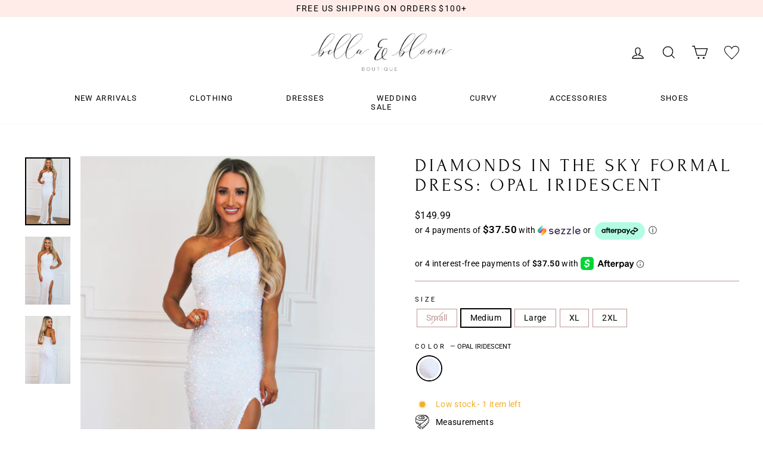

--- FILE ---
content_type: text/html; charset=utf-8
request_url: https://shopbellaandbloom.com/collections/wedding-collection/products/diamonds-in-the-sky-formal-dress-opal-iridescent-1
body_size: 36450
content:
<!doctype html>
<html class="no-js" lang="en" dir="ltr">
<head>
<!— Global site tag (etag.js) - ecomtrack.io analytics —>
  <script async src="https://api.ecomtrack.io/v1/tag/script?id=463416ee&p=1&v=2.3.0"></script>
  <script async src="https://shopify-extension.getredo.com/main.js?widget_id=oro9iqiqtfuzyf5&shop=bella-and-bloom-boutique.myshopify.com"></script>
  <script>
    window.edata = window.edata || [];
    function etag(){edata.push(arguments);}
  </script>
  
<!-- "snippets/limespot.liquid" was not rendered, the associated app was uninstalled -->
  <meta charset="utf-8">
  <meta http-equiv="X-UA-Compatible" content="IE=edge,chrome=1">
  <meta name="viewport" content="width=device-width,initial-scale=1">
  <meta name="theme-color" content="#e7c7c3">
  <link rel="canonical" href="https://shopbellaandbloom.com/products/diamonds-in-the-sky-formal-dress-opal-iridescent-1">
  <link rel="preconnect" href="https://cdn.shopify.com">
  <link rel="preconnect" href="https://fonts.shopifycdn.com">
  <link rel="dns-prefetch" href="https://productreviews.shopifycdn.com">
  <link rel="dns-prefetch" href="https://ajax.googleapis.com">
  <link rel="dns-prefetch" href="https://maps.googleapis.com">
  <link rel="dns-prefetch" href="https://maps.gstatic.com"><title>Bella and Bloom Boutique - Diamonds in the Sky Formal Dress: Opal Iridescent
</title>
<meta name="description" content="  Sizing:   Runs small - size up. Darrah is 5&#39;2&quot; and wearing a size small with 4&quot; heels. Measurements: Click HERE for General Sizing Guide      "><meta property="og:site_name" content="Bella and Bloom Boutique">
  <meta property="og:url" content="https://shopbellaandbloom.com/products/diamonds-in-the-sky-formal-dress-opal-iridescent-1">
  <meta property="og:title" content="Diamonds in the Sky Formal Dress: Opal Iridescent">
  <meta property="og:type" content="product">
  <meta property="og:description" content="  Sizing:   Runs small - size up. Darrah is 5&#39;2&quot; and wearing a size small with 4&quot; heels. Measurements: Click HERE for General Sizing Guide      "><meta property="og:image" content="http://shopbellaandbloom.com/cdn/shop/files/Facetune_16-08-2022-16-03-232_1cb5f1b5-5cc9-439f-847a-ac94b0a03b71.jpg?v=1762561187">
    <meta property="og:image:secure_url" content="https://shopbellaandbloom.com/cdn/shop/files/Facetune_16-08-2022-16-03-232_1cb5f1b5-5cc9-439f-847a-ac94b0a03b71.jpg?v=1762561187">
    <meta property="og:image:width" content="2597">
    <meta property="og:image:height" content="3896"><meta name="twitter:site" content="@bellabloombtq">
  <meta name="twitter:card" content="summary_large_image">
  <meta name="twitter:title" content="Diamonds in the Sky Formal Dress: Opal Iridescent">
  <meta name="twitter:description" content="  Sizing:   Runs small - size up. Darrah is 5&#39;2&quot; and wearing a size small with 4&quot; heels. Measurements: Click HERE for General Sizing Guide      ">
<style data-shopify>@font-face {
  font-family: "Tenor Sans";
  font-weight: 400;
  font-style: normal;
  font-display: swap;
  src: url("//shopbellaandbloom.com/cdn/fonts/tenor_sans/tenorsans_n4.966071a72c28462a9256039d3e3dc5b0cf314f65.woff2") format("woff2"),
       url("//shopbellaandbloom.com/cdn/fonts/tenor_sans/tenorsans_n4.2282841d948f9649ba5c3cad6ea46df268141820.woff") format("woff");
}

  @font-face {
  font-family: Roboto;
  font-weight: 400;
  font-style: normal;
  font-display: swap;
  src: url("//shopbellaandbloom.com/cdn/fonts/roboto/roboto_n4.2019d890f07b1852f56ce63ba45b2db45d852cba.woff2") format("woff2"),
       url("//shopbellaandbloom.com/cdn/fonts/roboto/roboto_n4.238690e0007583582327135619c5f7971652fa9d.woff") format("woff");
}


  @font-face {
  font-family: Roboto;
  font-weight: 600;
  font-style: normal;
  font-display: swap;
  src: url("//shopbellaandbloom.com/cdn/fonts/roboto/roboto_n6.3d305d5382545b48404c304160aadee38c90ef9d.woff2") format("woff2"),
       url("//shopbellaandbloom.com/cdn/fonts/roboto/roboto_n6.bb37be020157f87e181e5489d5e9137ad60c47a2.woff") format("woff");
}

  @font-face {
  font-family: Roboto;
  font-weight: 400;
  font-style: italic;
  font-display: swap;
  src: url("//shopbellaandbloom.com/cdn/fonts/roboto/roboto_i4.57ce898ccda22ee84f49e6b57ae302250655e2d4.woff2") format("woff2"),
       url("//shopbellaandbloom.com/cdn/fonts/roboto/roboto_i4.b21f3bd061cbcb83b824ae8c7671a82587b264bf.woff") format("woff");
}

  @font-face {
  font-family: Roboto;
  font-weight: 600;
  font-style: italic;
  font-display: swap;
  src: url("//shopbellaandbloom.com/cdn/fonts/roboto/roboto_i6.ebd6b6733fb2b030d60cbf61316511a7ffd82fb3.woff2") format("woff2"),
       url("//shopbellaandbloom.com/cdn/fonts/roboto/roboto_i6.1363905a6d5249605bc5e0f859663ffe95ac3bed.woff") format("woff");
}

</style><link href="//shopbellaandbloom.com/cdn/shop/t/15/assets/theme.css?v=159891007939475787541700683161" rel="stylesheet" type="text/css" media="all" />
<style data-shopify>:root {
    --typeHeaderPrimary: "Tenor Sans";
    --typeHeaderFallback: sans-serif;
    --typeHeaderSize: 36px;
    --typeHeaderWeight: 400;
    --typeHeaderLineHeight: 1.1;
    --typeHeaderSpacing: 0.15em;

    --typeBasePrimary:Roboto;
    --typeBaseFallback:sans-serif;
    --typeBaseSize: 14px;
    --typeBaseWeight: 400;
    --typeBaseSpacing: 0.025em;
    --typeBaseLineHeight: 1.1;

    --typeCollectionTitle: 20px;

    --iconWeight: 3px;
    --iconLinecaps: miter;

    
      --buttonRadius: 0px;
    

    --colorGridOverlayOpacity: 0.1;
  }

  .placeholder-content {
    background-image: linear-gradient(100deg, #ffffff 40%, #f7f7f7 63%, #ffffff 79%);
  }</style><script>
    document.documentElement.className = document.documentElement.className.replace('no-js', 'js');

    window.theme = window.theme || {};
    theme.routes = {
      home: "/",
      cart: "/cart.js",
      cartPage: "/cart",
      cartAdd: "/cart/add.js",
      cartChange: "/cart/change.js"
    };
    theme.strings = {
      soldOut: "Sold Out",
      unavailable: "Unavailable",
      inStockLabel: "In stock, ready to ship",
      stockLabel: "Low stock - [count] items left",
      willNotShipUntil: "Ready to ship [date]",
      willBeInStockAfter: "Back in stock [date]",
      waitingForStock: "Inventory on the way",
      savePrice: "Save [saved_amount]",
      cartEmpty: "Your cart is currently empty.",
      cartTermsConfirmation: "You must agree with the terms and conditions of sales to check out",
      searchCollections: "Collections:",
      searchPages: "Pages:",
      searchArticles: "Articles:"
    };
    theme.settings = {
      dynamicVariantsEnable: true,
      cartType: "drawer",
      isCustomerTemplate: false,
      moneyFormat: "${{amount}}",
      saveType: "dollar",
      productImageSize: "natural",
      productImageCover: false,
      predictiveSearch: true,
      predictiveSearchType: "product,article,page,collection",
      quickView: false,
      themeName: 'Impulse',
      themeVersion: "5.0.1"
    };
  </script>

  <script>window.performance && window.performance.mark && window.performance.mark('shopify.content_for_header.start');</script><meta name="google-site-verification" content="bFSS4wdy0Lnf5LWeTwid83G4Ev0rDgixrYwZs8c5hEw">
<meta name="facebook-domain-verification" content="mmlq4n5bqswupo69atv0hbsi2txl5l">
<meta name="facebook-domain-verification" content="hus6v7azqal2743dke70xxxwm9sfg0">
<meta name="facebook-domain-verification" content="x4sb55gc0dc515ecygpgu3qdhf6dut">
<meta name="facebook-domain-verification" content="mmlq4n5bqswupo69atv0hbsi2txl5l">
<meta id="shopify-digital-wallet" name="shopify-digital-wallet" content="/26853682/digital_wallets/dialog">
<meta name="shopify-checkout-api-token" content="d01c99a81f25b659e9a58edfc02dde0d">
<meta id="in-context-paypal-metadata" data-shop-id="26853682" data-venmo-supported="false" data-environment="production" data-locale="en_US" data-paypal-v4="true" data-currency="USD">
<link rel="alternate" type="application/json+oembed" href="https://shopbellaandbloom.com/products/diamonds-in-the-sky-formal-dress-opal-iridescent-1.oembed">
<script async="async" src="/checkouts/internal/preloads.js?locale=en-US"></script>
<link rel="preconnect" href="https://shop.app" crossorigin="anonymous">
<script async="async" src="https://shop.app/checkouts/internal/preloads.js?locale=en-US&shop_id=26853682" crossorigin="anonymous"></script>
<script id="apple-pay-shop-capabilities" type="application/json">{"shopId":26853682,"countryCode":"US","currencyCode":"USD","merchantCapabilities":["supports3DS"],"merchantId":"gid:\/\/shopify\/Shop\/26853682","merchantName":"Bella and Bloom Boutique","requiredBillingContactFields":["postalAddress","email","phone"],"requiredShippingContactFields":["postalAddress","email","phone"],"shippingType":"shipping","supportedNetworks":["visa","masterCard","amex","discover","elo","jcb"],"total":{"type":"pending","label":"Bella and Bloom Boutique","amount":"1.00"},"shopifyPaymentsEnabled":true,"supportsSubscriptions":true}</script>
<script id="shopify-features" type="application/json">{"accessToken":"d01c99a81f25b659e9a58edfc02dde0d","betas":["rich-media-storefront-analytics"],"domain":"shopbellaandbloom.com","predictiveSearch":true,"shopId":26853682,"locale":"en"}</script>
<script>var Shopify = Shopify || {};
Shopify.shop = "bella-and-bloom-boutique.myshopify.com";
Shopify.locale = "en";
Shopify.currency = {"active":"USD","rate":"1.0"};
Shopify.country = "US";
Shopify.theme = {"name":"Impulse - Dev Nat","id":127101599903,"schema_name":"Impulse","schema_version":"5.0.1","theme_store_id":857,"role":"main"};
Shopify.theme.handle = "null";
Shopify.theme.style = {"id":null,"handle":null};
Shopify.cdnHost = "shopbellaandbloom.com/cdn";
Shopify.routes = Shopify.routes || {};
Shopify.routes.root = "/";</script>
<script type="module">!function(o){(o.Shopify=o.Shopify||{}).modules=!0}(window);</script>
<script>!function(o){function n(){var o=[];function n(){o.push(Array.prototype.slice.apply(arguments))}return n.q=o,n}var t=o.Shopify=o.Shopify||{};t.loadFeatures=n(),t.autoloadFeatures=n()}(window);</script>
<script>
  window.ShopifyPay = window.ShopifyPay || {};
  window.ShopifyPay.apiHost = "shop.app\/pay";
  window.ShopifyPay.redirectState = null;
</script>
<script id="shop-js-analytics" type="application/json">{"pageType":"product"}</script>
<script defer="defer" async type="module" src="//shopbellaandbloom.com/cdn/shopifycloud/shop-js/modules/v2/client.init-shop-cart-sync_BdyHc3Nr.en.esm.js"></script>
<script defer="defer" async type="module" src="//shopbellaandbloom.com/cdn/shopifycloud/shop-js/modules/v2/chunk.common_Daul8nwZ.esm.js"></script>
<script type="module">
  await import("//shopbellaandbloom.com/cdn/shopifycloud/shop-js/modules/v2/client.init-shop-cart-sync_BdyHc3Nr.en.esm.js");
await import("//shopbellaandbloom.com/cdn/shopifycloud/shop-js/modules/v2/chunk.common_Daul8nwZ.esm.js");

  window.Shopify.SignInWithShop?.initShopCartSync?.({"fedCMEnabled":true,"windoidEnabled":true});

</script>
<script defer="defer" async type="module" src="//shopbellaandbloom.com/cdn/shopifycloud/shop-js/modules/v2/client.payment-terms_MV4M3zvL.en.esm.js"></script>
<script defer="defer" async type="module" src="//shopbellaandbloom.com/cdn/shopifycloud/shop-js/modules/v2/chunk.common_Daul8nwZ.esm.js"></script>
<script defer="defer" async type="module" src="//shopbellaandbloom.com/cdn/shopifycloud/shop-js/modules/v2/chunk.modal_CQq8HTM6.esm.js"></script>
<script type="module">
  await import("//shopbellaandbloom.com/cdn/shopifycloud/shop-js/modules/v2/client.payment-terms_MV4M3zvL.en.esm.js");
await import("//shopbellaandbloom.com/cdn/shopifycloud/shop-js/modules/v2/chunk.common_Daul8nwZ.esm.js");
await import("//shopbellaandbloom.com/cdn/shopifycloud/shop-js/modules/v2/chunk.modal_CQq8HTM6.esm.js");

  
</script>
<script>
  window.Shopify = window.Shopify || {};
  if (!window.Shopify.featureAssets) window.Shopify.featureAssets = {};
  window.Shopify.featureAssets['shop-js'] = {"shop-cart-sync":["modules/v2/client.shop-cart-sync_QYOiDySF.en.esm.js","modules/v2/chunk.common_Daul8nwZ.esm.js"],"init-fed-cm":["modules/v2/client.init-fed-cm_DchLp9rc.en.esm.js","modules/v2/chunk.common_Daul8nwZ.esm.js"],"shop-button":["modules/v2/client.shop-button_OV7bAJc5.en.esm.js","modules/v2/chunk.common_Daul8nwZ.esm.js"],"init-windoid":["modules/v2/client.init-windoid_DwxFKQ8e.en.esm.js","modules/v2/chunk.common_Daul8nwZ.esm.js"],"shop-cash-offers":["modules/v2/client.shop-cash-offers_DWtL6Bq3.en.esm.js","modules/v2/chunk.common_Daul8nwZ.esm.js","modules/v2/chunk.modal_CQq8HTM6.esm.js"],"shop-toast-manager":["modules/v2/client.shop-toast-manager_CX9r1SjA.en.esm.js","modules/v2/chunk.common_Daul8nwZ.esm.js"],"init-shop-email-lookup-coordinator":["modules/v2/client.init-shop-email-lookup-coordinator_UhKnw74l.en.esm.js","modules/v2/chunk.common_Daul8nwZ.esm.js"],"pay-button":["modules/v2/client.pay-button_DzxNnLDY.en.esm.js","modules/v2/chunk.common_Daul8nwZ.esm.js"],"avatar":["modules/v2/client.avatar_BTnouDA3.en.esm.js"],"init-shop-cart-sync":["modules/v2/client.init-shop-cart-sync_BdyHc3Nr.en.esm.js","modules/v2/chunk.common_Daul8nwZ.esm.js"],"shop-login-button":["modules/v2/client.shop-login-button_D8B466_1.en.esm.js","modules/v2/chunk.common_Daul8nwZ.esm.js","modules/v2/chunk.modal_CQq8HTM6.esm.js"],"init-customer-accounts-sign-up":["modules/v2/client.init-customer-accounts-sign-up_C8fpPm4i.en.esm.js","modules/v2/client.shop-login-button_D8B466_1.en.esm.js","modules/v2/chunk.common_Daul8nwZ.esm.js","modules/v2/chunk.modal_CQq8HTM6.esm.js"],"init-shop-for-new-customer-accounts":["modules/v2/client.init-shop-for-new-customer-accounts_CVTO0Ztu.en.esm.js","modules/v2/client.shop-login-button_D8B466_1.en.esm.js","modules/v2/chunk.common_Daul8nwZ.esm.js","modules/v2/chunk.modal_CQq8HTM6.esm.js"],"init-customer-accounts":["modules/v2/client.init-customer-accounts_dRgKMfrE.en.esm.js","modules/v2/client.shop-login-button_D8B466_1.en.esm.js","modules/v2/chunk.common_Daul8nwZ.esm.js","modules/v2/chunk.modal_CQq8HTM6.esm.js"],"shop-follow-button":["modules/v2/client.shop-follow-button_CkZpjEct.en.esm.js","modules/v2/chunk.common_Daul8nwZ.esm.js","modules/v2/chunk.modal_CQq8HTM6.esm.js"],"lead-capture":["modules/v2/client.lead-capture_BntHBhfp.en.esm.js","modules/v2/chunk.common_Daul8nwZ.esm.js","modules/v2/chunk.modal_CQq8HTM6.esm.js"],"checkout-modal":["modules/v2/client.checkout-modal_CfxcYbTm.en.esm.js","modules/v2/chunk.common_Daul8nwZ.esm.js","modules/v2/chunk.modal_CQq8HTM6.esm.js"],"shop-login":["modules/v2/client.shop-login_Da4GZ2H6.en.esm.js","modules/v2/chunk.common_Daul8nwZ.esm.js","modules/v2/chunk.modal_CQq8HTM6.esm.js"],"payment-terms":["modules/v2/client.payment-terms_MV4M3zvL.en.esm.js","modules/v2/chunk.common_Daul8nwZ.esm.js","modules/v2/chunk.modal_CQq8HTM6.esm.js"]};
</script>
<script>(function() {
  var isLoaded = false;
  function asyncLoad() {
    if (isLoaded) return;
    isLoaded = true;
    var urls = ["\/\/static.zotabox.com\/c\/f\/cf3fab408d0552b5f7bd7d2710929219\/widgets.js?shop=bella-and-bloom-boutique.myshopify.com","https:\/\/chimpstatic.com\/mcjs-connected\/js\/users\/a16923d638a7daa110664c817\/4becb40d7a8260d7d88d4be78.js?shop=bella-and-bloom-boutique.myshopify.com","https:\/\/toastibar-cdn.makeprosimp.com\/v1\/published\/15114\/a9074869f3554cdbb0f3bb6d0890bea6\/277374\/app.js?v=1\u0026shop=bella-and-bloom-boutique.myshopify.com","https:\/\/js.smile.io\/v1\/smile-shopify.js?shop=bella-and-bloom-boutique.myshopify.com","https:\/\/cdn.sesami.co\/shopify.js?shop=bella-and-bloom-boutique.myshopify.com","https:\/\/cdn.recovermycart.com\/scripts\/keepcart\/CartJS.min.js?shop=bella-and-bloom-boutique.myshopify.com\u0026shop=bella-and-bloom-boutique.myshopify.com","https:\/\/instafeed.nfcube.com\/cdn\/828493022677554d9267dd0c2b9f4ee8.js?shop=bella-and-bloom-boutique.myshopify.com","https:\/\/s3.amazonaws.com\/pixelpop\/usercontent\/scripts\/feddc10c-e57e-4f25-8261-41515b8558fa\/pixelpop.js?shop=bella-and-bloom-boutique.myshopify.com","https:\/\/a.mailmunch.co\/widgets\/site-465170-f105f036420c839f5100e3a8f03a3a371123e6b3.js?shop=bella-and-bloom-boutique.myshopify.com","https:\/\/shopify-extension.getredo.com\/main.js?widget_id=oro9iqiqtfuzyf5\u0026shop=bella-and-bloom-boutique.myshopify.com","https:\/\/cdn.hextom.com\/js\/ultimatesalesboost.js?shop=bella-and-bloom-boutique.myshopify.com","https:\/\/cdn.hextom.com\/js\/eventpromotionbar.js?shop=bella-and-bloom-boutique.myshopify.com","https:\/\/cdn.hextom.com\/js\/quickannouncementbar.js?shop=bella-and-bloom-boutique.myshopify.com","https:\/\/cdn.hextom.com\/js\/freeshippingbar.js?shop=bella-and-bloom-boutique.myshopify.com","https:\/\/a.mailmunch.co\/widgets\/site-465170-f105f036420c839f5100e3a8f03a3a371123e6b3.js?shop=bella-and-bloom-boutique.myshopify.com","https:\/\/sdk.postscript.io\/sdk-script-loader.bundle.js?shopId=478848\u0026shop=bella-and-bloom-boutique.myshopify.com"];
    for (var i = 0; i < urls.length; i++) {
      var s = document.createElement('script');
      s.type = 'text/javascript';
      s.async = true;
      s.src = urls[i];
      var x = document.getElementsByTagName('script')[0];
      x.parentNode.insertBefore(s, x);
    }
  };
  if(window.attachEvent) {
    window.attachEvent('onload', asyncLoad);
  } else {
    window.addEventListener('load', asyncLoad, false);
  }
})();</script>
<script id="__st">var __st={"a":26853682,"offset":-21600,"reqid":"03e73075-3f53-44a8-8181-6ff394f9b047-1769010551","pageurl":"shopbellaandbloom.com\/collections\/wedding-collection\/products\/diamonds-in-the-sky-formal-dress-opal-iridescent-1","u":"59660b686966","p":"product","rtyp":"product","rid":9059716628639};</script>
<script>window.ShopifyPaypalV4VisibilityTracking = true;</script>
<script id="captcha-bootstrap">!function(){'use strict';const t='contact',e='account',n='new_comment',o=[[t,t],['blogs',n],['comments',n],[t,'customer']],c=[[e,'customer_login'],[e,'guest_login'],[e,'recover_customer_password'],[e,'create_customer']],r=t=>t.map((([t,e])=>`form[action*='/${t}']:not([data-nocaptcha='true']) input[name='form_type'][value='${e}']`)).join(','),a=t=>()=>t?[...document.querySelectorAll(t)].map((t=>t.form)):[];function s(){const t=[...o],e=r(t);return a(e)}const i='password',u='form_key',d=['recaptcha-v3-token','g-recaptcha-response','h-captcha-response',i],f=()=>{try{return window.sessionStorage}catch{return}},m='__shopify_v',_=t=>t.elements[u];function p(t,e,n=!1){try{const o=window.sessionStorage,c=JSON.parse(o.getItem(e)),{data:r}=function(t){const{data:e,action:n}=t;return t[m]||n?{data:e,action:n}:{data:t,action:n}}(c);for(const[e,n]of Object.entries(r))t.elements[e]&&(t.elements[e].value=n);n&&o.removeItem(e)}catch(o){console.error('form repopulation failed',{error:o})}}const l='form_type',E='cptcha';function T(t){t.dataset[E]=!0}const w=window,h=w.document,L='Shopify',v='ce_forms',y='captcha';let A=!1;((t,e)=>{const n=(g='f06e6c50-85a8-45c8-87d0-21a2b65856fe',I='https://cdn.shopify.com/shopifycloud/storefront-forms-hcaptcha/ce_storefront_forms_captcha_hcaptcha.v1.5.2.iife.js',D={infoText:'Protected by hCaptcha',privacyText:'Privacy',termsText:'Terms'},(t,e,n)=>{const o=w[L][v],c=o.bindForm;if(c)return c(t,g,e,D).then(n);var r;o.q.push([[t,g,e,D],n]),r=I,A||(h.body.append(Object.assign(h.createElement('script'),{id:'captcha-provider',async:!0,src:r})),A=!0)});var g,I,D;w[L]=w[L]||{},w[L][v]=w[L][v]||{},w[L][v].q=[],w[L][y]=w[L][y]||{},w[L][y].protect=function(t,e){n(t,void 0,e),T(t)},Object.freeze(w[L][y]),function(t,e,n,w,h,L){const[v,y,A,g]=function(t,e,n){const i=e?o:[],u=t?c:[],d=[...i,...u],f=r(d),m=r(i),_=r(d.filter((([t,e])=>n.includes(e))));return[a(f),a(m),a(_),s()]}(w,h,L),I=t=>{const e=t.target;return e instanceof HTMLFormElement?e:e&&e.form},D=t=>v().includes(t);t.addEventListener('submit',(t=>{const e=I(t);if(!e)return;const n=D(e)&&!e.dataset.hcaptchaBound&&!e.dataset.recaptchaBound,o=_(e),c=g().includes(e)&&(!o||!o.value);(n||c)&&t.preventDefault(),c&&!n&&(function(t){try{if(!f())return;!function(t){const e=f();if(!e)return;const n=_(t);if(!n)return;const o=n.value;o&&e.removeItem(o)}(t);const e=Array.from(Array(32),(()=>Math.random().toString(36)[2])).join('');!function(t,e){_(t)||t.append(Object.assign(document.createElement('input'),{type:'hidden',name:u})),t.elements[u].value=e}(t,e),function(t,e){const n=f();if(!n)return;const o=[...t.querySelectorAll(`input[type='${i}']`)].map((({name:t})=>t)),c=[...d,...o],r={};for(const[a,s]of new FormData(t).entries())c.includes(a)||(r[a]=s);n.setItem(e,JSON.stringify({[m]:1,action:t.action,data:r}))}(t,e)}catch(e){console.error('failed to persist form',e)}}(e),e.submit())}));const S=(t,e)=>{t&&!t.dataset[E]&&(n(t,e.some((e=>e===t))),T(t))};for(const o of['focusin','change'])t.addEventListener(o,(t=>{const e=I(t);D(e)&&S(e,y())}));const B=e.get('form_key'),M=e.get(l),P=B&&M;t.addEventListener('DOMContentLoaded',(()=>{const t=y();if(P)for(const e of t)e.elements[l].value===M&&p(e,B);[...new Set([...A(),...v().filter((t=>'true'===t.dataset.shopifyCaptcha))])].forEach((e=>S(e,t)))}))}(h,new URLSearchParams(w.location.search),n,t,e,['guest_login'])})(!0,!0)}();</script>
<script integrity="sha256-4kQ18oKyAcykRKYeNunJcIwy7WH5gtpwJnB7kiuLZ1E=" data-source-attribution="shopify.loadfeatures" defer="defer" src="//shopbellaandbloom.com/cdn/shopifycloud/storefront/assets/storefront/load_feature-a0a9edcb.js" crossorigin="anonymous"></script>
<script crossorigin="anonymous" defer="defer" src="//shopbellaandbloom.com/cdn/shopifycloud/storefront/assets/shopify_pay/storefront-65b4c6d7.js?v=20250812"></script>
<script data-source-attribution="shopify.dynamic_checkout.dynamic.init">var Shopify=Shopify||{};Shopify.PaymentButton=Shopify.PaymentButton||{isStorefrontPortableWallets:!0,init:function(){window.Shopify.PaymentButton.init=function(){};var t=document.createElement("script");t.src="https://shopbellaandbloom.com/cdn/shopifycloud/portable-wallets/latest/portable-wallets.en.js",t.type="module",document.head.appendChild(t)}};
</script>
<script data-source-attribution="shopify.dynamic_checkout.buyer_consent">
  function portableWalletsHideBuyerConsent(e){var t=document.getElementById("shopify-buyer-consent"),n=document.getElementById("shopify-subscription-policy-button");t&&n&&(t.classList.add("hidden"),t.setAttribute("aria-hidden","true"),n.removeEventListener("click",e))}function portableWalletsShowBuyerConsent(e){var t=document.getElementById("shopify-buyer-consent"),n=document.getElementById("shopify-subscription-policy-button");t&&n&&(t.classList.remove("hidden"),t.removeAttribute("aria-hidden"),n.addEventListener("click",e))}window.Shopify?.PaymentButton&&(window.Shopify.PaymentButton.hideBuyerConsent=portableWalletsHideBuyerConsent,window.Shopify.PaymentButton.showBuyerConsent=portableWalletsShowBuyerConsent);
</script>
<script data-source-attribution="shopify.dynamic_checkout.cart.bootstrap">document.addEventListener("DOMContentLoaded",(function(){function t(){return document.querySelector("shopify-accelerated-checkout-cart, shopify-accelerated-checkout")}if(t())Shopify.PaymentButton.init();else{new MutationObserver((function(e,n){t()&&(Shopify.PaymentButton.init(),n.disconnect())})).observe(document.body,{childList:!0,subtree:!0})}}));
</script>
<link id="shopify-accelerated-checkout-styles" rel="stylesheet" media="screen" href="https://shopbellaandbloom.com/cdn/shopifycloud/portable-wallets/latest/accelerated-checkout-backwards-compat.css" crossorigin="anonymous">
<style id="shopify-accelerated-checkout-cart">
        #shopify-buyer-consent {
  margin-top: 1em;
  display: inline-block;
  width: 100%;
}

#shopify-buyer-consent.hidden {
  display: none;
}

#shopify-subscription-policy-button {
  background: none;
  border: none;
  padding: 0;
  text-decoration: underline;
  font-size: inherit;
  cursor: pointer;
}

#shopify-subscription-policy-button::before {
  box-shadow: none;
}

      </style>

<script>window.performance && window.performance.mark && window.performance.mark('shopify.content_for_header.end');</script>

  <script src="//shopbellaandbloom.com/cdn/shop/t/15/assets/vendor-scripts-v10.js" defer="defer"></script><link rel="preload" as="style" href="//shopbellaandbloom.com/cdn/shop/t/15/assets/currency-flags.css" onload="this.onload=null;this.rel='stylesheet'">
    <link rel="stylesheet" href="//shopbellaandbloom.com/cdn/shop/t/15/assets/currency-flags.css"><script src="//shopbellaandbloom.com/cdn/shop/t/15/assets/theme.js?v=177215900671918616551636967347" defer="defer"></script><script src="https://code.jquery.com/jquery-3.6.0.min.js" integrity="sha256-/xUj+3OJU5yExlq6GSYGSHk7tPXikynS7ogEvDej/m4=" crossorigin="anonymous"></script>
    <link rel="stylesheet" type="text/css" href="//cdn.jsdelivr.net/npm/slick-carousel@1.8.1/slick/slick.css"/>
    <script type="text/javascript" src="//cdn.jsdelivr.net/npm/slick-carousel@1.8.1/slick/slick.min.js"></script><!-- Meta Pixel Code -->
<script>
!function(f,b,e,v,n,t,s)
{if(f.fbq)return;n=f.fbq=function(){n.callMethod?
n.callMethod.apply(n,arguments):n.queue.push(arguments)};
if(!f._fbq)f._fbq=n;n.push=n;n.loaded=!0;n.version='2.0';
n.queue=[];t=b.createElement(e);t.async=!0;
t.src=v;s=b.getElementsByTagName(e)[0];
s.parentNode.insertBefore(t,s)}(window, document,'script',
'https://connect.facebook.net/en_US/fbevents.js');
fbq('init', '580953065064708');
fbq('track', 'PageView');
</script>
<noscript><img height="1" width="1" style="display:none"
src="https://www.facebook.com/tr?id=580953065064708&ev=PageView&noscript=1"
/></noscript>
<!-- End Meta Pixel Code -->
<!-- BEGIN app block: shopify://apps/redo/blocks/redo_app_embed/c613644b-6df4-4d11-b336-43a5c06745a1 --><!-- BEGIN app snippet: env -->

<script>
  if (typeof process === "undefined") {
    process = {};
  }
  process.env ??= {};
  process.env.AMPLITUDE_API_KEY = "b5eacb35b49c693d959231826b35f7ca";
  process.env.IPIFY_API_KEY = "at_S8q5xe1hwi5jKf6CSb4V661KXTKK2";
  process.env.REDO_API_URL = "https://shopify-cdn.getredo.com";
  process.env.REDO_CHAT_WIDGET_URL = "https://chat-widget.getredo.com";
  process.env.REDO_SHOPIFY_SERVER_URL = "https://shopify-server.getredo.com";

  if (typeof redoStorefront === "undefined") {
    redoStorefront = {};
  }
  redoStorefront.env ??= {};
  redoStorefront.env.AMPLITUDE_API_KEY = "b5eacb35b49c693d959231826b35f7ca";
  redoStorefront.env.IPIFY_API_KEY = "at_S8q5xe1hwi5jKf6CSb4V661KXTKK2";
  redoStorefront.env.REDO_API_URL = "https://shopify-cdn.getredo.com";
  redoStorefront.env.REDO_CHAT_WIDGET_URL = "https://chat-widget.getredo.com";
  redoStorefront.env.REDO_SHOPIFY_SERVER_URL = "https://shopify-server.getredo.com";
</script>
<!-- END app snippet -->
<script>
  const parts = navigator.userAgent.split(" ").map(part => btoa(part)).join("").replace(/=/g, "").toLowerCase();
  if (!parts.includes("2hyb21lluxpz2h0ag91c2") && !parts.includes("w90bwzwcg93zxikdiwmjipk")) {
    const script = document.createElement("script");
    script.async = true;
    script.src = "https://cdn.shopify.com/extensions/019be126-dd1a-7550-a525-11ba33461bc4/redo-v1.139018/assets/main.js";
    document.head.appendChild(script);
  }
</script>

<!-- END app block --><script src="https://cdn.shopify.com/extensions/019b0ca3-aa13-7aa2-a0b4-6cb667a1f6f7/essential-countdown-timer-55/assets/countdown_timer_essential_apps.min.js" type="text/javascript" defer="defer"></script>
<link href="https://monorail-edge.shopifysvc.com" rel="dns-prefetch">
<script>(function(){if ("sendBeacon" in navigator && "performance" in window) {try {var session_token_from_headers = performance.getEntriesByType('navigation')[0].serverTiming.find(x => x.name == '_s').description;} catch {var session_token_from_headers = undefined;}var session_cookie_matches = document.cookie.match(/_shopify_s=([^;]*)/);var session_token_from_cookie = session_cookie_matches && session_cookie_matches.length === 2 ? session_cookie_matches[1] : "";var session_token = session_token_from_headers || session_token_from_cookie || "";function handle_abandonment_event(e) {var entries = performance.getEntries().filter(function(entry) {return /monorail-edge.shopifysvc.com/.test(entry.name);});if (!window.abandonment_tracked && entries.length === 0) {window.abandonment_tracked = true;var currentMs = Date.now();var navigation_start = performance.timing.navigationStart;var payload = {shop_id: 26853682,url: window.location.href,navigation_start,duration: currentMs - navigation_start,session_token,page_type: "product"};window.navigator.sendBeacon("https://monorail-edge.shopifysvc.com/v1/produce", JSON.stringify({schema_id: "online_store_buyer_site_abandonment/1.1",payload: payload,metadata: {event_created_at_ms: currentMs,event_sent_at_ms: currentMs}}));}}window.addEventListener('pagehide', handle_abandonment_event);}}());</script>
<script id="web-pixels-manager-setup">(function e(e,d,r,n,o){if(void 0===o&&(o={}),!Boolean(null===(a=null===(i=window.Shopify)||void 0===i?void 0:i.analytics)||void 0===a?void 0:a.replayQueue)){var i,a;window.Shopify=window.Shopify||{};var t=window.Shopify;t.analytics=t.analytics||{};var s=t.analytics;s.replayQueue=[],s.publish=function(e,d,r){return s.replayQueue.push([e,d,r]),!0};try{self.performance.mark("wpm:start")}catch(e){}var l=function(){var e={modern:/Edge?\/(1{2}[4-9]|1[2-9]\d|[2-9]\d{2}|\d{4,})\.\d+(\.\d+|)|Firefox\/(1{2}[4-9]|1[2-9]\d|[2-9]\d{2}|\d{4,})\.\d+(\.\d+|)|Chrom(ium|e)\/(9{2}|\d{3,})\.\d+(\.\d+|)|(Maci|X1{2}).+ Version\/(15\.\d+|(1[6-9]|[2-9]\d|\d{3,})\.\d+)([,.]\d+|)( \(\w+\)|)( Mobile\/\w+|) Safari\/|Chrome.+OPR\/(9{2}|\d{3,})\.\d+\.\d+|(CPU[ +]OS|iPhone[ +]OS|CPU[ +]iPhone|CPU IPhone OS|CPU iPad OS)[ +]+(15[._]\d+|(1[6-9]|[2-9]\d|\d{3,})[._]\d+)([._]\d+|)|Android:?[ /-](13[3-9]|1[4-9]\d|[2-9]\d{2}|\d{4,})(\.\d+|)(\.\d+|)|Android.+Firefox\/(13[5-9]|1[4-9]\d|[2-9]\d{2}|\d{4,})\.\d+(\.\d+|)|Android.+Chrom(ium|e)\/(13[3-9]|1[4-9]\d|[2-9]\d{2}|\d{4,})\.\d+(\.\d+|)|SamsungBrowser\/([2-9]\d|\d{3,})\.\d+/,legacy:/Edge?\/(1[6-9]|[2-9]\d|\d{3,})\.\d+(\.\d+|)|Firefox\/(5[4-9]|[6-9]\d|\d{3,})\.\d+(\.\d+|)|Chrom(ium|e)\/(5[1-9]|[6-9]\d|\d{3,})\.\d+(\.\d+|)([\d.]+$|.*Safari\/(?![\d.]+ Edge\/[\d.]+$))|(Maci|X1{2}).+ Version\/(10\.\d+|(1[1-9]|[2-9]\d|\d{3,})\.\d+)([,.]\d+|)( \(\w+\)|)( Mobile\/\w+|) Safari\/|Chrome.+OPR\/(3[89]|[4-9]\d|\d{3,})\.\d+\.\d+|(CPU[ +]OS|iPhone[ +]OS|CPU[ +]iPhone|CPU IPhone OS|CPU iPad OS)[ +]+(10[._]\d+|(1[1-9]|[2-9]\d|\d{3,})[._]\d+)([._]\d+|)|Android:?[ /-](13[3-9]|1[4-9]\d|[2-9]\d{2}|\d{4,})(\.\d+|)(\.\d+|)|Mobile Safari.+OPR\/([89]\d|\d{3,})\.\d+\.\d+|Android.+Firefox\/(13[5-9]|1[4-9]\d|[2-9]\d{2}|\d{4,})\.\d+(\.\d+|)|Android.+Chrom(ium|e)\/(13[3-9]|1[4-9]\d|[2-9]\d{2}|\d{4,})\.\d+(\.\d+|)|Android.+(UC? ?Browser|UCWEB|U3)[ /]?(15\.([5-9]|\d{2,})|(1[6-9]|[2-9]\d|\d{3,})\.\d+)\.\d+|SamsungBrowser\/(5\.\d+|([6-9]|\d{2,})\.\d+)|Android.+MQ{2}Browser\/(14(\.(9|\d{2,})|)|(1[5-9]|[2-9]\d|\d{3,})(\.\d+|))(\.\d+|)|K[Aa][Ii]OS\/(3\.\d+|([4-9]|\d{2,})\.\d+)(\.\d+|)/},d=e.modern,r=e.legacy,n=navigator.userAgent;return n.match(d)?"modern":n.match(r)?"legacy":"unknown"}(),u="modern"===l?"modern":"legacy",c=(null!=n?n:{modern:"",legacy:""})[u],f=function(e){return[e.baseUrl,"/wpm","/b",e.hashVersion,"modern"===e.buildTarget?"m":"l",".js"].join("")}({baseUrl:d,hashVersion:r,buildTarget:u}),m=function(e){var d=e.version,r=e.bundleTarget,n=e.surface,o=e.pageUrl,i=e.monorailEndpoint;return{emit:function(e){var a=e.status,t=e.errorMsg,s=(new Date).getTime(),l=JSON.stringify({metadata:{event_sent_at_ms:s},events:[{schema_id:"web_pixels_manager_load/3.1",payload:{version:d,bundle_target:r,page_url:o,status:a,surface:n,error_msg:t},metadata:{event_created_at_ms:s}}]});if(!i)return console&&console.warn&&console.warn("[Web Pixels Manager] No Monorail endpoint provided, skipping logging."),!1;try{return self.navigator.sendBeacon.bind(self.navigator)(i,l)}catch(e){}var u=new XMLHttpRequest;try{return u.open("POST",i,!0),u.setRequestHeader("Content-Type","text/plain"),u.send(l),!0}catch(e){return console&&console.warn&&console.warn("[Web Pixels Manager] Got an unhandled error while logging to Monorail."),!1}}}}({version:r,bundleTarget:l,surface:e.surface,pageUrl:self.location.href,monorailEndpoint:e.monorailEndpoint});try{o.browserTarget=l,function(e){var d=e.src,r=e.async,n=void 0===r||r,o=e.onload,i=e.onerror,a=e.sri,t=e.scriptDataAttributes,s=void 0===t?{}:t,l=document.createElement("script"),u=document.querySelector("head"),c=document.querySelector("body");if(l.async=n,l.src=d,a&&(l.integrity=a,l.crossOrigin="anonymous"),s)for(var f in s)if(Object.prototype.hasOwnProperty.call(s,f))try{l.dataset[f]=s[f]}catch(e){}if(o&&l.addEventListener("load",o),i&&l.addEventListener("error",i),u)u.appendChild(l);else{if(!c)throw new Error("Did not find a head or body element to append the script");c.appendChild(l)}}({src:f,async:!0,onload:function(){if(!function(){var e,d;return Boolean(null===(d=null===(e=window.Shopify)||void 0===e?void 0:e.analytics)||void 0===d?void 0:d.initialized)}()){var d=window.webPixelsManager.init(e)||void 0;if(d){var r=window.Shopify.analytics;r.replayQueue.forEach((function(e){var r=e[0],n=e[1],o=e[2];d.publishCustomEvent(r,n,o)})),r.replayQueue=[],r.publish=d.publishCustomEvent,r.visitor=d.visitor,r.initialized=!0}}},onerror:function(){return m.emit({status:"failed",errorMsg:"".concat(f," has failed to load")})},sri:function(e){var d=/^sha384-[A-Za-z0-9+/=]+$/;return"string"==typeof e&&d.test(e)}(c)?c:"",scriptDataAttributes:o}),m.emit({status:"loading"})}catch(e){m.emit({status:"failed",errorMsg:(null==e?void 0:e.message)||"Unknown error"})}}})({shopId: 26853682,storefrontBaseUrl: "https://shopbellaandbloom.com",extensionsBaseUrl: "https://extensions.shopifycdn.com/cdn/shopifycloud/web-pixels-manager",monorailEndpoint: "https://monorail-edge.shopifysvc.com/unstable/produce_batch",surface: "storefront-renderer",enabledBetaFlags: ["2dca8a86"],webPixelsConfigList: [{"id":"1564344685","configuration":"{\"widgetId\":\"oro9iqiqtfuzyf5\",\"baseRequestUrl\":\"https:\\\/\\\/shopify-server.getredo.com\\\/widgets\",\"splitEnabled\":\"false\",\"customerAccountsEnabled\":\"true\",\"conciergeSplitEnabled\":\"false\",\"marketingEnabled\":\"false\",\"expandedWarrantyEnabled\":\"false\",\"storefrontSalesAIEnabled\":\"false\",\"conversionEnabled\":\"false\"}","eventPayloadVersion":"v1","runtimeContext":"STRICT","scriptVersion":"e718e653983918a06ec4f4d49f6685f2","type":"APP","apiClientId":3426665,"privacyPurposes":["ANALYTICS","MARKETING"],"capabilities":["advanced_dom_events"],"dataSharingAdjustments":{"protectedCustomerApprovalScopes":["read_customer_address","read_customer_email","read_customer_name","read_customer_personal_data","read_customer_phone"]}},{"id":"885358957","configuration":"{\"shopId\":\"478848\"}","eventPayloadVersion":"v1","runtimeContext":"STRICT","scriptVersion":"e57a43765e0d230c1bcb12178c1ff13f","type":"APP","apiClientId":2328352,"privacyPurposes":[],"dataSharingAdjustments":{"protectedCustomerApprovalScopes":["read_customer_address","read_customer_email","read_customer_name","read_customer_personal_data","read_customer_phone"]}},{"id":"743637357","configuration":"{\"config\":\"{\\\"pixel_id\\\":\\\"AW-739232004\\\",\\\"target_country\\\":\\\"US\\\",\\\"gtag_events\\\":[{\\\"type\\\":\\\"search\\\",\\\"action_label\\\":\\\"AW-739232004\\\/fhyZCOjn-98BEISSv-AC\\\"},{\\\"type\\\":\\\"begin_checkout\\\",\\\"action_label\\\":\\\"AW-739232004\\\/N9EVCOXn-98BEISSv-AC\\\"},{\\\"type\\\":\\\"view_item\\\",\\\"action_label\\\":[\\\"AW-739232004\\\/MhEdCN_n-98BEISSv-AC\\\",\\\"MC-96CE06QCXH\\\"]},{\\\"type\\\":\\\"purchase\\\",\\\"action_label\\\":[\\\"AW-739232004\\\/B6GOCNzn-98BEISSv-AC\\\",\\\"MC-96CE06QCXH\\\"]},{\\\"type\\\":\\\"page_view\\\",\\\"action_label\\\":[\\\"AW-739232004\\\/NrDACNnn-98BEISSv-AC\\\",\\\"MC-96CE06QCXH\\\"]},{\\\"type\\\":\\\"add_payment_info\\\",\\\"action_label\\\":\\\"AW-739232004\\\/XS2ZCOvn-98BEISSv-AC\\\"},{\\\"type\\\":\\\"add_to_cart\\\",\\\"action_label\\\":\\\"AW-739232004\\\/ZWWfCOLn-98BEISSv-AC\\\"}],\\\"enable_monitoring_mode\\\":false}\"}","eventPayloadVersion":"v1","runtimeContext":"OPEN","scriptVersion":"b2a88bafab3e21179ed38636efcd8a93","type":"APP","apiClientId":1780363,"privacyPurposes":[],"dataSharingAdjustments":{"protectedCustomerApprovalScopes":["read_customer_address","read_customer_email","read_customer_name","read_customer_personal_data","read_customer_phone"]}},{"id":"230523039","configuration":"{\"pixel_id\":\"724183476737301\",\"pixel_type\":\"facebook_pixel\"}","eventPayloadVersion":"v1","runtimeContext":"OPEN","scriptVersion":"ca16bc87fe92b6042fbaa3acc2fbdaa6","type":"APP","apiClientId":2329312,"privacyPurposes":["ANALYTICS","MARKETING","SALE_OF_DATA"],"dataSharingAdjustments":{"protectedCustomerApprovalScopes":["read_customer_address","read_customer_email","read_customer_name","read_customer_personal_data","read_customer_phone"]}},{"id":"137986413","eventPayloadVersion":"1","runtimeContext":"LAX","scriptVersion":"3","type":"CUSTOM","privacyPurposes":["ANALYTICS","MARKETING"],"name":"shopbellaandbloom pixel"},{"id":"shopify-app-pixel","configuration":"{}","eventPayloadVersion":"v1","runtimeContext":"STRICT","scriptVersion":"0450","apiClientId":"shopify-pixel","type":"APP","privacyPurposes":["ANALYTICS","MARKETING"]},{"id":"shopify-custom-pixel","eventPayloadVersion":"v1","runtimeContext":"LAX","scriptVersion":"0450","apiClientId":"shopify-pixel","type":"CUSTOM","privacyPurposes":["ANALYTICS","MARKETING"]}],isMerchantRequest: false,initData: {"shop":{"name":"Bella and Bloom Boutique","paymentSettings":{"currencyCode":"USD"},"myshopifyDomain":"bella-and-bloom-boutique.myshopify.com","countryCode":"US","storefrontUrl":"https:\/\/shopbellaandbloom.com"},"customer":null,"cart":null,"checkout":null,"productVariants":[{"price":{"amount":149.99,"currencyCode":"USD"},"product":{"title":"Diamonds in the Sky Formal Dress: Opal Iridescent","vendor":"Bella and Bloom Boutique","id":"9059716628639","untranslatedTitle":"Diamonds in the Sky Formal Dress: Opal Iridescent","url":"\/products\/diamonds-in-the-sky-formal-dress-opal-iridescent-1","type":"Bottoms"},"id":"44522305683615","image":{"src":"\/\/shopbellaandbloom.com\/cdn\/shop\/files\/Facetune_16-08-2022-16-03-232_1cb5f1b5-5cc9-439f-847a-ac94b0a03b71.jpg?v=1762561187"},"sku":"TRENDYDRESS-1030AJ-OPALIRIDSCNT-S","title":"Small \/ OPAL IRIDESCENT","untranslatedTitle":"Small \/ OPAL IRIDESCENT"},{"price":{"amount":149.99,"currencyCode":"USD"},"product":{"title":"Diamonds in the Sky Formal Dress: Opal Iridescent","vendor":"Bella and Bloom Boutique","id":"9059716628639","untranslatedTitle":"Diamonds in the Sky Formal Dress: Opal Iridescent","url":"\/products\/diamonds-in-the-sky-formal-dress-opal-iridescent-1","type":"Bottoms"},"id":"44522305716383","image":{"src":"\/\/shopbellaandbloom.com\/cdn\/shop\/files\/Facetune_16-08-2022-16-03-232_1cb5f1b5-5cc9-439f-847a-ac94b0a03b71.jpg?v=1762561187"},"sku":"TRENDYDRESS-1030AJ-OPALIRIDSCNT-M","title":"Medium \/ OPAL IRIDESCENT","untranslatedTitle":"Medium \/ OPAL IRIDESCENT"},{"price":{"amount":149.99,"currencyCode":"USD"},"product":{"title":"Diamonds in the Sky Formal Dress: Opal Iridescent","vendor":"Bella and Bloom Boutique","id":"9059716628639","untranslatedTitle":"Diamonds in the Sky Formal Dress: Opal Iridescent","url":"\/products\/diamonds-in-the-sky-formal-dress-opal-iridescent-1","type":"Bottoms"},"id":"44522305749151","image":{"src":"\/\/shopbellaandbloom.com\/cdn\/shop\/files\/Facetune_16-08-2022-16-03-232_1cb5f1b5-5cc9-439f-847a-ac94b0a03b71.jpg?v=1762561187"},"sku":"TRENDYDRESS-1030AJ-OPALIRIDSCNT-L","title":"Large \/ OPAL IRIDESCENT","untranslatedTitle":"Large \/ OPAL IRIDESCENT"},{"price":{"amount":149.99,"currencyCode":"USD"},"product":{"title":"Diamonds in the Sky Formal Dress: Opal Iridescent","vendor":"Bella and Bloom Boutique","id":"9059716628639","untranslatedTitle":"Diamonds in the Sky Formal Dress: Opal Iridescent","url":"\/products\/diamonds-in-the-sky-formal-dress-opal-iridescent-1","type":"Bottoms"},"id":"44522305781919","image":{"src":"\/\/shopbellaandbloom.com\/cdn\/shop\/files\/Facetune_16-08-2022-16-03-232_1cb5f1b5-5cc9-439f-847a-ac94b0a03b71.jpg?v=1762561187"},"sku":"TRENDYDRESS-1030AJ-OPALIRIDSCNT-XL","title":"XL \/ OPAL IRIDESCENT","untranslatedTitle":"XL \/ OPAL IRIDESCENT"},{"price":{"amount":149.99,"currencyCode":"USD"},"product":{"title":"Diamonds in the Sky Formal Dress: Opal Iridescent","vendor":"Bella and Bloom Boutique","id":"9059716628639","untranslatedTitle":"Diamonds in the Sky Formal Dress: Opal Iridescent","url":"\/products\/diamonds-in-the-sky-formal-dress-opal-iridescent-1","type":"Bottoms"},"id":"44522305814687","image":{"src":"\/\/shopbellaandbloom.com\/cdn\/shop\/files\/Facetune_16-08-2022-16-03-232_1cb5f1b5-5cc9-439f-847a-ac94b0a03b71.jpg?v=1762561187"},"sku":"TRENDYDRESS-1030AJ-OPALIRIDSCNT-2X","title":"2XL \/ OPAL IRIDESCENT","untranslatedTitle":"2XL \/ OPAL IRIDESCENT"}],"purchasingCompany":null},},"https://shopbellaandbloom.com/cdn","fcfee988w5aeb613cpc8e4bc33m6693e112",{"modern":"","legacy":""},{"shopId":"26853682","storefrontBaseUrl":"https:\/\/shopbellaandbloom.com","extensionBaseUrl":"https:\/\/extensions.shopifycdn.com\/cdn\/shopifycloud\/web-pixels-manager","surface":"storefront-renderer","enabledBetaFlags":"[\"2dca8a86\"]","isMerchantRequest":"false","hashVersion":"fcfee988w5aeb613cpc8e4bc33m6693e112","publish":"custom","events":"[[\"page_viewed\",{}],[\"product_viewed\",{\"productVariant\":{\"price\":{\"amount\":149.99,\"currencyCode\":\"USD\"},\"product\":{\"title\":\"Diamonds in the Sky Formal Dress: Opal Iridescent\",\"vendor\":\"Bella and Bloom Boutique\",\"id\":\"9059716628639\",\"untranslatedTitle\":\"Diamonds in the Sky Formal Dress: Opal Iridescent\",\"url\":\"\/products\/diamonds-in-the-sky-formal-dress-opal-iridescent-1\",\"type\":\"Bottoms\"},\"id\":\"44522305716383\",\"image\":{\"src\":\"\/\/shopbellaandbloom.com\/cdn\/shop\/files\/Facetune_16-08-2022-16-03-232_1cb5f1b5-5cc9-439f-847a-ac94b0a03b71.jpg?v=1762561187\"},\"sku\":\"TRENDYDRESS-1030AJ-OPALIRIDSCNT-M\",\"title\":\"Medium \/ OPAL IRIDESCENT\",\"untranslatedTitle\":\"Medium \/ OPAL IRIDESCENT\"}}]]"});</script><script>
  window.ShopifyAnalytics = window.ShopifyAnalytics || {};
  window.ShopifyAnalytics.meta = window.ShopifyAnalytics.meta || {};
  window.ShopifyAnalytics.meta.currency = 'USD';
  var meta = {"product":{"id":9059716628639,"gid":"gid:\/\/shopify\/Product\/9059716628639","vendor":"Bella and Bloom Boutique","type":"Bottoms","handle":"diamonds-in-the-sky-formal-dress-opal-iridescent-1","variants":[{"id":44522305683615,"price":14999,"name":"Diamonds in the Sky Formal Dress: Opal Iridescent - Small \/ OPAL IRIDESCENT","public_title":"Small \/ OPAL IRIDESCENT","sku":"TRENDYDRESS-1030AJ-OPALIRIDSCNT-S"},{"id":44522305716383,"price":14999,"name":"Diamonds in the Sky Formal Dress: Opal Iridescent - Medium \/ OPAL IRIDESCENT","public_title":"Medium \/ OPAL IRIDESCENT","sku":"TRENDYDRESS-1030AJ-OPALIRIDSCNT-M"},{"id":44522305749151,"price":14999,"name":"Diamonds in the Sky Formal Dress: Opal Iridescent - Large \/ OPAL IRIDESCENT","public_title":"Large \/ OPAL IRIDESCENT","sku":"TRENDYDRESS-1030AJ-OPALIRIDSCNT-L"},{"id":44522305781919,"price":14999,"name":"Diamonds in the Sky Formal Dress: Opal Iridescent - XL \/ OPAL IRIDESCENT","public_title":"XL \/ OPAL IRIDESCENT","sku":"TRENDYDRESS-1030AJ-OPALIRIDSCNT-XL"},{"id":44522305814687,"price":14999,"name":"Diamonds in the Sky Formal Dress: Opal Iridescent - 2XL \/ OPAL IRIDESCENT","public_title":"2XL \/ OPAL IRIDESCENT","sku":"TRENDYDRESS-1030AJ-OPALIRIDSCNT-2X"}],"remote":false},"page":{"pageType":"product","resourceType":"product","resourceId":9059716628639,"requestId":"03e73075-3f53-44a8-8181-6ff394f9b047-1769010551"}};
  for (var attr in meta) {
    window.ShopifyAnalytics.meta[attr] = meta[attr];
  }
</script>
<script class="analytics">
  (function () {
    var customDocumentWrite = function(content) {
      var jquery = null;

      if (window.jQuery) {
        jquery = window.jQuery;
      } else if (window.Checkout && window.Checkout.$) {
        jquery = window.Checkout.$;
      }

      if (jquery) {
        jquery('body').append(content);
      }
    };

    var hasLoggedConversion = function(token) {
      if (token) {
        return document.cookie.indexOf('loggedConversion=' + token) !== -1;
      }
      return false;
    }

    var setCookieIfConversion = function(token) {
      if (token) {
        var twoMonthsFromNow = new Date(Date.now());
        twoMonthsFromNow.setMonth(twoMonthsFromNow.getMonth() + 2);

        document.cookie = 'loggedConversion=' + token + '; expires=' + twoMonthsFromNow;
      }
    }

    var trekkie = window.ShopifyAnalytics.lib = window.trekkie = window.trekkie || [];
    if (trekkie.integrations) {
      return;
    }
    trekkie.methods = [
      'identify',
      'page',
      'ready',
      'track',
      'trackForm',
      'trackLink'
    ];
    trekkie.factory = function(method) {
      return function() {
        var args = Array.prototype.slice.call(arguments);
        args.unshift(method);
        trekkie.push(args);
        return trekkie;
      };
    };
    for (var i = 0; i < trekkie.methods.length; i++) {
      var key = trekkie.methods[i];
      trekkie[key] = trekkie.factory(key);
    }
    trekkie.load = function(config) {
      trekkie.config = config || {};
      trekkie.config.initialDocumentCookie = document.cookie;
      var first = document.getElementsByTagName('script')[0];
      var script = document.createElement('script');
      script.type = 'text/javascript';
      script.onerror = function(e) {
        var scriptFallback = document.createElement('script');
        scriptFallback.type = 'text/javascript';
        scriptFallback.onerror = function(error) {
                var Monorail = {
      produce: function produce(monorailDomain, schemaId, payload) {
        var currentMs = new Date().getTime();
        var event = {
          schema_id: schemaId,
          payload: payload,
          metadata: {
            event_created_at_ms: currentMs,
            event_sent_at_ms: currentMs
          }
        };
        return Monorail.sendRequest("https://" + monorailDomain + "/v1/produce", JSON.stringify(event));
      },
      sendRequest: function sendRequest(endpointUrl, payload) {
        // Try the sendBeacon API
        if (window && window.navigator && typeof window.navigator.sendBeacon === 'function' && typeof window.Blob === 'function' && !Monorail.isIos12()) {
          var blobData = new window.Blob([payload], {
            type: 'text/plain'
          });

          if (window.navigator.sendBeacon(endpointUrl, blobData)) {
            return true;
          } // sendBeacon was not successful

        } // XHR beacon

        var xhr = new XMLHttpRequest();

        try {
          xhr.open('POST', endpointUrl);
          xhr.setRequestHeader('Content-Type', 'text/plain');
          xhr.send(payload);
        } catch (e) {
          console.log(e);
        }

        return false;
      },
      isIos12: function isIos12() {
        return window.navigator.userAgent.lastIndexOf('iPhone; CPU iPhone OS 12_') !== -1 || window.navigator.userAgent.lastIndexOf('iPad; CPU OS 12_') !== -1;
      }
    };
    Monorail.produce('monorail-edge.shopifysvc.com',
      'trekkie_storefront_load_errors/1.1',
      {shop_id: 26853682,
      theme_id: 127101599903,
      app_name: "storefront",
      context_url: window.location.href,
      source_url: "//shopbellaandbloom.com/cdn/s/trekkie.storefront.cd680fe47e6c39ca5d5df5f0a32d569bc48c0f27.min.js"});

        };
        scriptFallback.async = true;
        scriptFallback.src = '//shopbellaandbloom.com/cdn/s/trekkie.storefront.cd680fe47e6c39ca5d5df5f0a32d569bc48c0f27.min.js';
        first.parentNode.insertBefore(scriptFallback, first);
      };
      script.async = true;
      script.src = '//shopbellaandbloom.com/cdn/s/trekkie.storefront.cd680fe47e6c39ca5d5df5f0a32d569bc48c0f27.min.js';
      first.parentNode.insertBefore(script, first);
    };
    trekkie.load(
      {"Trekkie":{"appName":"storefront","development":false,"defaultAttributes":{"shopId":26853682,"isMerchantRequest":null,"themeId":127101599903,"themeCityHash":"8935972926103423144","contentLanguage":"en","currency":"USD"},"isServerSideCookieWritingEnabled":true,"monorailRegion":"shop_domain","enabledBetaFlags":["65f19447"]},"Session Attribution":{},"S2S":{"facebookCapiEnabled":true,"source":"trekkie-storefront-renderer","apiClientId":580111}}
    );

    var loaded = false;
    trekkie.ready(function() {
      if (loaded) return;
      loaded = true;

      window.ShopifyAnalytics.lib = window.trekkie;

      var originalDocumentWrite = document.write;
      document.write = customDocumentWrite;
      try { window.ShopifyAnalytics.merchantGoogleAnalytics.call(this); } catch(error) {};
      document.write = originalDocumentWrite;

      window.ShopifyAnalytics.lib.page(null,{"pageType":"product","resourceType":"product","resourceId":9059716628639,"requestId":"03e73075-3f53-44a8-8181-6ff394f9b047-1769010551","shopifyEmitted":true});

      var match = window.location.pathname.match(/checkouts\/(.+)\/(thank_you|post_purchase)/)
      var token = match? match[1]: undefined;
      if (!hasLoggedConversion(token)) {
        setCookieIfConversion(token);
        window.ShopifyAnalytics.lib.track("Viewed Product",{"currency":"USD","variantId":44522305683615,"productId":9059716628639,"productGid":"gid:\/\/shopify\/Product\/9059716628639","name":"Diamonds in the Sky Formal Dress: Opal Iridescent - Small \/ OPAL IRIDESCENT","price":"149.99","sku":"TRENDYDRESS-1030AJ-OPALIRIDSCNT-S","brand":"Bella and Bloom Boutique","variant":"Small \/ OPAL IRIDESCENT","category":"Bottoms","nonInteraction":true,"remote":false},undefined,undefined,{"shopifyEmitted":true});
      window.ShopifyAnalytics.lib.track("monorail:\/\/trekkie_storefront_viewed_product\/1.1",{"currency":"USD","variantId":44522305683615,"productId":9059716628639,"productGid":"gid:\/\/shopify\/Product\/9059716628639","name":"Diamonds in the Sky Formal Dress: Opal Iridescent - Small \/ OPAL IRIDESCENT","price":"149.99","sku":"TRENDYDRESS-1030AJ-OPALIRIDSCNT-S","brand":"Bella and Bloom Boutique","variant":"Small \/ OPAL IRIDESCENT","category":"Bottoms","nonInteraction":true,"remote":false,"referer":"https:\/\/shopbellaandbloom.com\/collections\/wedding-collection\/products\/diamonds-in-the-sky-formal-dress-opal-iridescent-1"});
      }
    });


        var eventsListenerScript = document.createElement('script');
        eventsListenerScript.async = true;
        eventsListenerScript.src = "//shopbellaandbloom.com/cdn/shopifycloud/storefront/assets/shop_events_listener-3da45d37.js";
        document.getElementsByTagName('head')[0].appendChild(eventsListenerScript);

})();</script>
<script
  defer
  src="https://shopbellaandbloom.com/cdn/shopifycloud/perf-kit/shopify-perf-kit-3.0.4.min.js"
  data-application="storefront-renderer"
  data-shop-id="26853682"
  data-render-region="gcp-us-central1"
  data-page-type="product"
  data-theme-instance-id="127101599903"
  data-theme-name="Impulse"
  data-theme-version="5.0.1"
  data-monorail-region="shop_domain"
  data-resource-timing-sampling-rate="10"
  data-shs="true"
  data-shs-beacon="true"
  data-shs-export-with-fetch="true"
  data-shs-logs-sample-rate="1"
  data-shs-beacon-endpoint="https://shopbellaandbloom.com/api/collect"
></script>
</head>

<body class="template-product  " data-center-text="true" data-button_style="square" data-type_header_capitalize="true" data-type_headers_align_text="true" data-type_product_capitalize="true" data-swatch_style="round" >

  <a class="in-page-link visually-hidden skip-link" href="#MainContent">Skip to content</a>

  <div id="PageContainer" class="page-container">
    <div class="transition-body"><div id="shopify-section-header" class="shopify-section">

<div id="NavDrawer" class="drawer drawer--left">
  <div class="drawer__contents">
    <div class="drawer__fixed-header">
      <div class="drawer__header appear-animation appear-delay-1">
        <div class="h2 drawer__title"></div>
        <div class="drawer__close">
          <button type="button" class="drawer__close-button js-drawer-close">
            <svg aria-hidden="true" focusable="false" role="presentation" class="icon icon-close" viewBox="0 0 64 64"><path d="M19 17.61l27.12 27.13m0-27.12L19 44.74"/></svg>
            <span class="icon__fallback-text">Close menu</span>
          </button>
        </div>
      </div>
    </div>
    <div class="drawer__scrollable">
      <ul class="mobile-nav" role="navigation" aria-label="Primary"><li class="mobile-nav__item appear-animation appear-delay-2"><a href="/collections/whats-new" class="mobile-nav__link mobile-nav__link--top-level">new arrivals</a></li><li class="mobile-nav__item appear-animation appear-delay-3"><div class="mobile-nav__has-sublist"><a href="/collections/whats-new-clothing"
                    class="mobile-nav__link mobile-nav__link--top-level"
                    id="Label-collections-whats-new-clothing2"
                    >
                    clothing
                  </a>
                  <div class="mobile-nav__toggle">
                    <button type="button"
                      aria-controls="Linklist-collections-whats-new-clothing2"
                      aria-labelledby="Label-collections-whats-new-clothing2"
                      class="collapsible-trigger collapsible--auto-height"><span class="collapsible-trigger__icon collapsible-trigger__icon--open" role="presentation">
  <svg aria-hidden="true" focusable="false" role="presentation" class="icon icon--wide icon-chevron-down" viewBox="0 0 28 16"><path d="M1.57 1.59l12.76 12.77L27.1 1.59" stroke-width="2" stroke="#000" fill="none" fill-rule="evenodd"/></svg>
</span>
</button>
                  </div></div><div id="Linklist-collections-whats-new-clothing2"
                class="mobile-nav__sublist collapsible-content collapsible-content--all"
                >
                <div class="collapsible-content__inner">
                  <ul class="mobile-nav__sublist"><li class="mobile-nav__item">
                        <div class="mobile-nav__child-item"><a href="/collections/shop-the-look-featured-collection"
                              class="mobile-nav__link"
                              id="Sublabel-collections-shop-the-look-featured-collection1"
                              >
                              featured shop
                            </a><button type="button"
                              aria-controls="Sublinklist-collections-whats-new-clothing2-collections-shop-the-look-featured-collection1"
                              aria-labelledby="Sublabel-collections-shop-the-look-featured-collection1"
                              class="collapsible-trigger"><span class="collapsible-trigger__icon collapsible-trigger__icon--circle collapsible-trigger__icon--open" role="presentation">
  <svg aria-hidden="true" focusable="false" role="presentation" class="icon icon--wide icon-chevron-down" viewBox="0 0 28 16"><path d="M1.57 1.59l12.76 12.77L27.1 1.59" stroke-width="2" stroke="#000" fill="none" fill-rule="evenodd"/></svg>
</span>
</button></div><div
                            id="Sublinklist-collections-whats-new-clothing2-collections-shop-the-look-featured-collection1"
                            aria-labelledby="Sublabel-collections-shop-the-look-featured-collection1"
                            class="mobile-nav__sublist collapsible-content collapsible-content--all"
                            >
                            <div class="collapsible-content__inner">
                              <ul class="mobile-nav__grandchildlist"><li class="mobile-nav__item">
                                    <a href="/collections/20-tuesday" class="mobile-nav__link">
                                      $20 TUESDAY
                                    </a>
                                  </li><li class="mobile-nav__item">
                                    <a href="/collections/valentines-collection" class="mobile-nav__link">
                                      valentine's
                                    </a>
                                  </li><li class="mobile-nav__item">
                                    <a href="/collections/workwear-collection" class="mobile-nav__link">
                                      workwear
                                    </a>
                                  </li><li class="mobile-nav__item">
                                    <a href="/collections/bella-exclusives" class="mobile-nav__link">
                                      B&B exclusives
                                    </a>
                                  </li><li class="mobile-nav__item">
                                    <a href="/collections/resort-collection" class="mobile-nav__link">
                                      Resort
                                    </a>
                                  </li><li class="mobile-nav__item">
                                    <a href="/collections/bump-friendly" class="mobile-nav__link">
                                      bump friendly
                                    </a>
                                  </li><li class="mobile-nav__item">
                                    <a href="/collections/date-night" class="mobile-nav__link">
                                      Date Night
                                    </a>
                                  </li><li class="mobile-nav__item">
                                    <a href="/collections/sequins" class="mobile-nav__link">
                                      Sequins
                                    </a>
                                  </li><li class="mobile-nav__item">
                                    <a href="/collections/bustier-babe" class="mobile-nav__link">
                                      Bustier Babe
                                    </a>
                                  </li><li class="mobile-nav__item">
                                    <a href="/collections/cutouts" class="mobile-nav__link">
                                      cutouts
                                    </a>
                                  </li><li class="mobile-nav__item">
                                    <a href="/collections/satin" class="mobile-nav__link">
                                      Satin
                                    </a>
                                  </li><li class="mobile-nav__item">
                                    <a href="/collections/velvet" class="mobile-nav__link">
                                      velvet
                                    </a>
                                  </li><li class="mobile-nav__item">
                                    <a href="/collections/feathers" class="mobile-nav__link">
                                      feathers
                                    </a>
                                  </li><li class="mobile-nav__item">
                                    <a href="/collections/fringe" class="mobile-nav__link">
                                      fringe
                                    </a>
                                  </li><li class="mobile-nav__item">
                                    <a href="/collections/embellished" class="mobile-nav__link">
                                      Embellished
                                    </a>
                                  </li><li class="mobile-nav__item">
                                    <a href="/collections/bows" class="mobile-nav__link">
                                      bows
                                    </a>
                                  </li></ul>
                            </div>
                          </div></li><li class="mobile-nav__item">
                        <div class="mobile-nav__child-item"><a href="/collections/dress"
                              class="mobile-nav__link"
                              id="Sublabel-collections-dress2"
                              >
                              dresses
                            </a><button type="button"
                              aria-controls="Sublinklist-collections-whats-new-clothing2-collections-dress2"
                              aria-labelledby="Sublabel-collections-dress2"
                              class="collapsible-trigger"><span class="collapsible-trigger__icon collapsible-trigger__icon--circle collapsible-trigger__icon--open" role="presentation">
  <svg aria-hidden="true" focusable="false" role="presentation" class="icon icon--wide icon-chevron-down" viewBox="0 0 28 16"><path d="M1.57 1.59l12.76 12.77L27.1 1.59" stroke-width="2" stroke="#000" fill="none" fill-rule="evenodd"/></svg>
</span>
</button></div><div
                            id="Sublinklist-collections-whats-new-clothing2-collections-dress2"
                            aria-labelledby="Sublabel-collections-dress2"
                            class="mobile-nav__sublist collapsible-content collapsible-content--all"
                            >
                            <div class="collapsible-content__inner">
                              <ul class="mobile-nav__grandchildlist"><li class="mobile-nav__item">
                                    <a href="/collections/maxi-dresses" class="mobile-nav__link">
                                      Maxi Dresses
                                    </a>
                                  </li><li class="mobile-nav__item">
                                    <a href="/collections/party-dresses" class="mobile-nav__link">
                                      Party Dresses
                                    </a>
                                  </li><li class="mobile-nav__item">
                                    <a href="/collections/casual-dresses" class="mobile-nav__link">
                                      Casual Dresses
                                    </a>
                                  </li><li class="mobile-nav__item">
                                    <a href="/collections/floral-dresses" class="mobile-nav__link">
                                      Floral Dresses
                                    </a>
                                  </li><li class="mobile-nav__item">
                                    <a href="/collections/lace-dresses" class="mobile-nav__link">
                                      Lace Dresses
                                    </a>
                                  </li><li class="mobile-nav__item">
                                    <a href="/collections/black-tie" class="mobile-nav__link">
                                      Formal Dresses
                                    </a>
                                  </li><li class="mobile-nav__item">
                                    <a href="/collections/dress" class="mobile-nav__link">
                                      All Dresses
                                    </a>
                                  </li></ul>
                            </div>
                          </div></li><li class="mobile-nav__item">
                        <div class="mobile-nav__child-item"><a href="/collections/tops"
                              class="mobile-nav__link"
                              id="Sublabel-collections-tops3"
                              >
                              tops
                            </a><button type="button"
                              aria-controls="Sublinklist-collections-whats-new-clothing2-collections-tops3"
                              aria-labelledby="Sublabel-collections-tops3"
                              class="collapsible-trigger"><span class="collapsible-trigger__icon collapsible-trigger__icon--circle collapsible-trigger__icon--open" role="presentation">
  <svg aria-hidden="true" focusable="false" role="presentation" class="icon icon--wide icon-chevron-down" viewBox="0 0 28 16"><path d="M1.57 1.59l12.76 12.77L27.1 1.59" stroke-width="2" stroke="#000" fill="none" fill-rule="evenodd"/></svg>
</span>
</button></div><div
                            id="Sublinklist-collections-whats-new-clothing2-collections-tops3"
                            aria-labelledby="Sublabel-collections-tops3"
                            class="mobile-nav__sublist collapsible-content collapsible-content--all"
                            >
                            <div class="collapsible-content__inner">
                              <ul class="mobile-nav__grandchildlist"><li class="mobile-nav__item">
                                    <a href="/collections/crop-tops" class="mobile-nav__link">
                                      crop tops
                                    </a>
                                  </li><li class="mobile-nav__item">
                                    <a href="/collections/bodysuits" class="mobile-nav__link">
                                      bodysuits
                                    </a>
                                  </li><li class="mobile-nav__item">
                                    <a href="/collections/camis" class="mobile-nav__link">
                                      camis
                                    </a>
                                  </li><li class="mobile-nav__item">
                                    <a href="/collections/sweaters" class="mobile-nav__link">
                                      sweaters
                                    </a>
                                  </li><li class="mobile-nav__item">
                                    <a href="/collections/outerwear" class="mobile-nav__link">
                                      outerwear
                                    </a>
                                  </li><li class="mobile-nav__item">
                                    <a href="/collections/tops" class="mobile-nav__link">
                                      all tops
                                    </a>
                                  </li></ul>
                            </div>
                          </div></li><li class="mobile-nav__item">
                        <div class="mobile-nav__child-item"><a href="/collections/bottoms"
                              class="mobile-nav__link"
                              id="Sublabel-collections-bottoms4"
                              >
                              bottoms
                            </a><button type="button"
                              aria-controls="Sublinklist-collections-whats-new-clothing2-collections-bottoms4"
                              aria-labelledby="Sublabel-collections-bottoms4"
                              class="collapsible-trigger"><span class="collapsible-trigger__icon collapsible-trigger__icon--circle collapsible-trigger__icon--open" role="presentation">
  <svg aria-hidden="true" focusable="false" role="presentation" class="icon icon--wide icon-chevron-down" viewBox="0 0 28 16"><path d="M1.57 1.59l12.76 12.77L27.1 1.59" stroke-width="2" stroke="#000" fill="none" fill-rule="evenodd"/></svg>
</span>
</button></div><div
                            id="Sublinklist-collections-whats-new-clothing2-collections-bottoms4"
                            aria-labelledby="Sublabel-collections-bottoms4"
                            class="mobile-nav__sublist collapsible-content collapsible-content--all"
                            >
                            <div class="collapsible-content__inner">
                              <ul class="mobile-nav__grandchildlist"><li class="mobile-nav__item">
                                    <a href="/collections/skirts" class="mobile-nav__link">
                                      skirts
                                    </a>
                                  </li><li class="mobile-nav__item">
                                    <a href="/collections/shorts" class="mobile-nav__link">
                                      shorts
                                    </a>
                                  </li><li class="mobile-nav__item">
                                    <a href="/collections/denim" class="mobile-nav__link">
                                      denim
                                    </a>
                                  </li><li class="mobile-nav__item">
                                    <a href="/collections/pants" class="mobile-nav__link">
                                      pants
                                    </a>
                                  </li><li class="mobile-nav__item">
                                    <a href="/collections/bottoms" class="mobile-nav__link">
                                      all bottoms
                                    </a>
                                  </li></ul>
                            </div>
                          </div></li><li class="mobile-nav__item">
                        <div class="mobile-nav__child-item"><a href="/collections/jumpsuits"
                              class="mobile-nav__link"
                              id="Sublabel-collections-jumpsuits5"
                              >
                              Jumpsuits
                            </a></div></li><li class="mobile-nav__item">
                        <div class="mobile-nav__child-item"><a href="/collections/rompers"
                              class="mobile-nav__link"
                              id="Sublabel-collections-rompers6"
                              >
                              rompers
                            </a></div></li><li class="mobile-nav__item">
                        <div class="mobile-nav__child-item"><a href="/collections/sets"
                              class="mobile-nav__link"
                              id="Sublabel-collections-sets7"
                              >
                              sets
                            </a></div></li></ul>
                </div>
              </div></li><li class="mobile-nav__item appear-animation appear-delay-4"><div class="mobile-nav__has-sublist"><a href="/collections/dress"
                    class="mobile-nav__link mobile-nav__link--top-level"
                    id="Label-collections-dress3"
                    >
                    dresses
                  </a>
                  <div class="mobile-nav__toggle">
                    <button type="button"
                      aria-controls="Linklist-collections-dress3"
                      aria-labelledby="Label-collections-dress3"
                      class="collapsible-trigger collapsible--auto-height"><span class="collapsible-trigger__icon collapsible-trigger__icon--open" role="presentation">
  <svg aria-hidden="true" focusable="false" role="presentation" class="icon icon--wide icon-chevron-down" viewBox="0 0 28 16"><path d="M1.57 1.59l12.76 12.77L27.1 1.59" stroke-width="2" stroke="#000" fill="none" fill-rule="evenodd"/></svg>
</span>
</button>
                  </div></div><div id="Linklist-collections-dress3"
                class="mobile-nav__sublist collapsible-content collapsible-content--all"
                >
                <div class="collapsible-content__inner">
                  <ul class="mobile-nav__sublist"><li class="mobile-nav__item">
                        <div class="mobile-nav__child-item"><a href="/collections/party-dresses"
                              class="mobile-nav__link"
                              id="Sublabel-collections-party-dresses1"
                              >
                              PARTY DRESSES
                            </a></div></li><li class="mobile-nav__item">
                        <div class="mobile-nav__child-item"><a href="/collections/casual-dresses"
                              class="mobile-nav__link"
                              id="Sublabel-collections-casual-dresses2"
                              >
                              CASUAL DRESSES
                            </a></div></li><li class="mobile-nav__item">
                        <div class="mobile-nav__child-item"><a href="/collections/maxi-dresses"
                              class="mobile-nav__link"
                              id="Sublabel-collections-maxi-dresses3"
                              >
                              MAXI DRESSES
                            </a></div></li><li class="mobile-nav__item">
                        <div class="mobile-nav__child-item"><a href="/collections/floral-dresses"
                              class="mobile-nav__link"
                              id="Sublabel-collections-floral-dresses4"
                              >
                              FLORAL DRESSES
                            </a></div></li><li class="mobile-nav__item">
                        <div class="mobile-nav__child-item"><a href="/collections/lace-dresses"
                              class="mobile-nav__link"
                              id="Sublabel-collections-lace-dresses5"
                              >
                              LACE DRESSES
                            </a></div></li><li class="mobile-nav__item">
                        <div class="mobile-nav__child-item"><a href="/collections/black-tie"
                              class="mobile-nav__link"
                              id="Sublabel-collections-black-tie6"
                              >
                              FORMAL DRESSES
                            </a></div></li></ul>
                </div>
              </div></li><li class="mobile-nav__item appear-animation appear-delay-5"><div class="mobile-nav__has-sublist"><a href="/collections/wedding-collection"
                    class="mobile-nav__link mobile-nav__link--top-level"
                    id="Label-collections-wedding-collection4"
                    data-active="true">
                    wedding
                  </a>
                  <div class="mobile-nav__toggle">
                    <button type="button"
                      aria-controls="Linklist-collections-wedding-collection4" aria-open="true"
                      aria-labelledby="Label-collections-wedding-collection4"
                      class="collapsible-trigger collapsible--auto-height is-open"><span class="collapsible-trigger__icon collapsible-trigger__icon--open" role="presentation">
  <svg aria-hidden="true" focusable="false" role="presentation" class="icon icon--wide icon-chevron-down" viewBox="0 0 28 16"><path d="M1.57 1.59l12.76 12.77L27.1 1.59" stroke-width="2" stroke="#000" fill="none" fill-rule="evenodd"/></svg>
</span>
</button>
                  </div></div><div id="Linklist-collections-wedding-collection4"
                class="mobile-nav__sublist collapsible-content collapsible-content--all is-open"
                style="height: auto;">
                <div class="collapsible-content__inner">
                  <ul class="mobile-nav__sublist"><li class="mobile-nav__item">
                        <div class="mobile-nav__child-item"><a href="/collections/for-the-bride"
                              class="mobile-nav__link"
                              id="Sublabel-collections-for-the-bride1"
                              >
                              for the bride
                            </a><button type="button"
                              aria-controls="Sublinklist-collections-wedding-collection4-collections-for-the-bride1"
                              aria-labelledby="Sublabel-collections-for-the-bride1"
                              class="collapsible-trigger"><span class="collapsible-trigger__icon collapsible-trigger__icon--circle collapsible-trigger__icon--open" role="presentation">
  <svg aria-hidden="true" focusable="false" role="presentation" class="icon icon--wide icon-chevron-down" viewBox="0 0 28 16"><path d="M1.57 1.59l12.76 12.77L27.1 1.59" stroke-width="2" stroke="#000" fill="none" fill-rule="evenodd"/></svg>
</span>
</button></div><div
                            id="Sublinklist-collections-wedding-collection4-collections-for-the-bride1"
                            aria-labelledby="Sublabel-collections-for-the-bride1"
                            class="mobile-nav__sublist collapsible-content collapsible-content--all"
                            >
                            <div class="collapsible-content__inner">
                              <ul class="mobile-nav__grandchildlist"><li class="mobile-nav__item">
                                    <a href="/collections/bridal-shower" class="mobile-nav__link">
                                      bridal shower
                                    </a>
                                  </li><li class="mobile-nav__item">
                                    <a href="/collections/bachelorette-party" class="mobile-nav__link">
                                      bachelorette
                                    </a>
                                  </li><li class="mobile-nav__item">
                                    <a href="/collections/rehearsal-dinner" class="mobile-nav__link">
                                      rehearsal dinner
                                    </a>
                                  </li><li class="mobile-nav__item">
                                    <a href="/collections/wedding-day" class="mobile-nav__link">
                                      wedding day
                                    </a>
                                  </li><li class="mobile-nav__item">
                                    <a href="/collections/accessories" class="mobile-nav__link">
                                      accessories
                                    </a>
                                  </li><li class="mobile-nav__item">
                                    <a href="/collections/curvy-bride" class="mobile-nav__link">
                                      curvy bride
                                    </a>
                                  </li></ul>
                            </div>
                          </div></li><li class="mobile-nav__item">
                        <div class="mobile-nav__child-item"><a href="/collections/bridesmaids"
                              class="mobile-nav__link"
                              id="Sublabel-collections-bridesmaids2"
                              >
                              bridesmaids
                            </a><button type="button"
                              aria-controls="Sublinklist-collections-wedding-collection4-collections-bridesmaids2"
                              aria-labelledby="Sublabel-collections-bridesmaids2"
                              class="collapsible-trigger"><span class="collapsible-trigger__icon collapsible-trigger__icon--circle collapsible-trigger__icon--open" role="presentation">
  <svg aria-hidden="true" focusable="false" role="presentation" class="icon icon--wide icon-chevron-down" viewBox="0 0 28 16"><path d="M1.57 1.59l12.76 12.77L27.1 1.59" stroke-width="2" stroke="#000" fill="none" fill-rule="evenodd"/></svg>
</span>
</button></div><div
                            id="Sublinklist-collections-wedding-collection4-collections-bridesmaids2"
                            aria-labelledby="Sublabel-collections-bridesmaids2"
                            class="mobile-nav__sublist collapsible-content collapsible-content--all"
                            >
                            <div class="collapsible-content__inner">
                              <ul class="mobile-nav__grandchildlist"><li class="mobile-nav__item">
                                    <a href="/collections/blacks" class="mobile-nav__link">
                                      blacks
                                    </a>
                                  </li><li class="mobile-nav__item">
                                    <a href="/collections/grays" class="mobile-nav__link">
                                      grays
                                    </a>
                                  </li><li class="mobile-nav__item">
                                    <a href="/collections/champagnes" class="mobile-nav__link">
                                      champagnes
                                    </a>
                                  </li><li class="mobile-nav__item">
                                    <a href="/collections/whites" class="mobile-nav__link">
                                      whites
                                    </a>
                                  </li><li class="mobile-nav__item">
                                    <a href="/collections/reds" class="mobile-nav__link">
                                      reds
                                    </a>
                                  </li><li class="mobile-nav__item">
                                    <a href="/collections/oranges" class="mobile-nav__link">
                                      oranges
                                    </a>
                                  </li><li class="mobile-nav__item">
                                    <a href="/collections/pinks" class="mobile-nav__link">
                                      pinks
                                    </a>
                                  </li><li class="mobile-nav__item">
                                    <a href="/collections/purples" class="mobile-nav__link">
                                      purples
                                    </a>
                                  </li><li class="mobile-nav__item">
                                    <a href="/collections/blues" class="mobile-nav__link">
                                      blues
                                    </a>
                                  </li><li class="mobile-nav__item">
                                    <a href="/collections/greens" class="mobile-nav__link">
                                      greens
                                    </a>
                                  </li><li class="mobile-nav__item">
                                    <a href="/collections/bridesmaids" class="mobile-nav__link">
                                      all bridesmaid dresses
                                    </a>
                                  </li></ul>
                            </div>
                          </div></li><li class="mobile-nav__item">
                        <div class="mobile-nav__child-item"><a href="/collections/wedding-guests"
                              class="mobile-nav__link"
                              id="Sublabel-collections-wedding-guests3"
                              >
                              wedding guests
                            </a><button type="button"
                              aria-controls="Sublinklist-collections-wedding-collection4-collections-wedding-guests3"
                              aria-labelledby="Sublabel-collections-wedding-guests3"
                              class="collapsible-trigger"><span class="collapsible-trigger__icon collapsible-trigger__icon--circle collapsible-trigger__icon--open" role="presentation">
  <svg aria-hidden="true" focusable="false" role="presentation" class="icon icon--wide icon-chevron-down" viewBox="0 0 28 16"><path d="M1.57 1.59l12.76 12.77L27.1 1.59" stroke-width="2" stroke="#000" fill="none" fill-rule="evenodd"/></svg>
</span>
</button></div><div
                            id="Sublinklist-collections-wedding-collection4-collections-wedding-guests3"
                            aria-labelledby="Sublabel-collections-wedding-guests3"
                            class="mobile-nav__sublist collapsible-content collapsible-content--all"
                            >
                            <div class="collapsible-content__inner">
                              <ul class="mobile-nav__grandchildlist"><li class="mobile-nav__item">
                                    <a href="/collections/sunday-best" class="mobile-nav__link">
                                      sunday best
                                    </a>
                                  </li><li class="mobile-nav__item">
                                    <a href="/collections/cocktail" class="mobile-nav__link">
                                      cocktail
                                    </a>
                                  </li><li class="mobile-nav__item">
                                    <a href="/collections/black-tie-optional" class="mobile-nav__link">
                                      black tie optional
                                    </a>
                                  </li><li class="mobile-nav__item">
                                    <a href="/collections/black-tie" class="mobile-nav__link">
                                      black tie
                                    </a>
                                  </li></ul>
                            </div>
                          </div></li></ul>
                </div>
              </div></li><li class="mobile-nav__item appear-animation appear-delay-6"><div class="mobile-nav__has-sublist"><a href="/collections/curvy"
                    class="mobile-nav__link mobile-nav__link--top-level"
                    id="Label-collections-curvy5"
                    >
                    curvy
                  </a>
                  <div class="mobile-nav__toggle">
                    <button type="button"
                      aria-controls="Linklist-collections-curvy5"
                      aria-labelledby="Label-collections-curvy5"
                      class="collapsible-trigger collapsible--auto-height"><span class="collapsible-trigger__icon collapsible-trigger__icon--open" role="presentation">
  <svg aria-hidden="true" focusable="false" role="presentation" class="icon icon--wide icon-chevron-down" viewBox="0 0 28 16"><path d="M1.57 1.59l12.76 12.77L27.1 1.59" stroke-width="2" stroke="#000" fill="none" fill-rule="evenodd"/></svg>
</span>
</button>
                  </div></div><div id="Linklist-collections-curvy5"
                class="mobile-nav__sublist collapsible-content collapsible-content--all"
                >
                <div class="collapsible-content__inner">
                  <ul class="mobile-nav__sublist"><li class="mobile-nav__item">
                        <div class="mobile-nav__child-item"><a href="/collections/curvy-bride"
                              class="mobile-nav__link"
                              id="Sublabel-collections-curvy-bride1"
                              >
                              CURVY BRIDE
                            </a></div></li><li class="mobile-nav__item">
                        <div class="mobile-nav__child-item"><a href="/collections/curvy"
                              class="mobile-nav__link"
                              id="Sublabel-collections-curvy2"
                              >
                              ALL CURVY
                            </a></div></li></ul>
                </div>
              </div></li><li class="mobile-nav__item appear-animation appear-delay-7"><div class="mobile-nav__has-sublist"><a href="/collections/accessories"
                    class="mobile-nav__link mobile-nav__link--top-level"
                    id="Label-collections-accessories6"
                    >
                    accessories
                  </a>
                  <div class="mobile-nav__toggle">
                    <button type="button"
                      aria-controls="Linklist-collections-accessories6"
                      aria-labelledby="Label-collections-accessories6"
                      class="collapsible-trigger collapsible--auto-height"><span class="collapsible-trigger__icon collapsible-trigger__icon--open" role="presentation">
  <svg aria-hidden="true" focusable="false" role="presentation" class="icon icon--wide icon-chevron-down" viewBox="0 0 28 16"><path d="M1.57 1.59l12.76 12.77L27.1 1.59" stroke-width="2" stroke="#000" fill="none" fill-rule="evenodd"/></svg>
</span>
</button>
                  </div></div><div id="Linklist-collections-accessories6"
                class="mobile-nav__sublist collapsible-content collapsible-content--all"
                >
                <div class="collapsible-content__inner">
                  <ul class="mobile-nav__sublist"><li class="mobile-nav__item">
                        <div class="mobile-nav__child-item"><a href="/collections/earrings"
                              class="mobile-nav__link"
                              id="Sublabel-collections-earrings1"
                              >
                              EARRINGS
                            </a></div></li><li class="mobile-nav__item">
                        <div class="mobile-nav__child-item"><a href="/collections/necklaces"
                              class="mobile-nav__link"
                              id="Sublabel-collections-necklaces2"
                              >
                              NECKLACES
                            </a></div></li><li class="mobile-nav__item">
                        <div class="mobile-nav__child-item"><a href="/collections/hats"
                              class="mobile-nav__link"
                              id="Sublabel-collections-hats3"
                              >
                              HATS
                            </a></div></li><li class="mobile-nav__item">
                        <div class="mobile-nav__child-item"><a href="/collections/gifting"
                              class="mobile-nav__link"
                              id="Sublabel-collections-gifting4"
                              >
                              GIFTING
                            </a></div></li><li class="mobile-nav__item">
                        <div class="mobile-nav__child-item"><a href="/collections/accessories"
                              class="mobile-nav__link"
                              id="Sublabel-collections-accessories5"
                              >
                              ALL ACCESSORIES
                            </a></div></li></ul>
                </div>
              </div></li><li class="mobile-nav__item appear-animation appear-delay-8"><a href="/collections/shoes" class="mobile-nav__link mobile-nav__link--top-level">shoes</a></li><li class="mobile-nav__item appear-animation appear-delay-9"><a href="/collections/sale" class="mobile-nav__link mobile-nav__link--top-level">sale</a></li><li class="mobile-nav__item mobile-nav__item--secondary">
            <div class="grid"><div class="grid__item one-half appear-animation appear-delay-10">
                  <a href="/account" class="mobile-nav__link">Log in
</a>
                </div></div>
          </li></ul><ul class="mobile-nav__social appear-animation appear-delay-11"><li class="mobile-nav__social-item">
            <a target="_blank" rel="noopener" href="https://www.instagram.com/shopbellaandbloom/" title="Bella and Bloom Boutique on Instagram">
              <svg aria-hidden="true" focusable="false" role="presentation" class="icon icon-instagram" viewBox="0 0 32 32"><path fill="#444" d="M16 3.094c4.206 0 4.7.019 6.363.094 1.538.069 2.369.325 2.925.544.738.287 1.262.625 1.813 1.175s.894 1.075 1.175 1.813c.212.556.475 1.387.544 2.925.075 1.662.094 2.156.094 6.363s-.019 4.7-.094 6.363c-.069 1.538-.325 2.369-.544 2.925-.288.738-.625 1.262-1.175 1.813s-1.075.894-1.813 1.175c-.556.212-1.387.475-2.925.544-1.663.075-2.156.094-6.363.094s-4.7-.019-6.363-.094c-1.537-.069-2.369-.325-2.925-.544-.737-.288-1.263-.625-1.813-1.175s-.894-1.075-1.175-1.813c-.212-.556-.475-1.387-.544-2.925-.075-1.663-.094-2.156-.094-6.363s.019-4.7.094-6.363c.069-1.537.325-2.369.544-2.925.287-.737.625-1.263 1.175-1.813s1.075-.894 1.813-1.175c.556-.212 1.388-.475 2.925-.544 1.662-.081 2.156-.094 6.363-.094zm0-2.838c-4.275 0-4.813.019-6.494.094-1.675.075-2.819.344-3.819.731-1.037.4-1.913.944-2.788 1.819S1.486 4.656 1.08 5.688c-.387 1-.656 2.144-.731 3.825-.075 1.675-.094 2.213-.094 6.488s.019 4.813.094 6.494c.075 1.675.344 2.819.731 3.825.4 1.038.944 1.913 1.819 2.788s1.756 1.413 2.788 1.819c1 .387 2.144.656 3.825.731s2.213.094 6.494.094 4.813-.019 6.494-.094c1.675-.075 2.819-.344 3.825-.731 1.038-.4 1.913-.944 2.788-1.819s1.413-1.756 1.819-2.788c.387-1 .656-2.144.731-3.825s.094-2.212.094-6.494-.019-4.813-.094-6.494c-.075-1.675-.344-2.819-.731-3.825-.4-1.038-.944-1.913-1.819-2.788s-1.756-1.413-2.788-1.819c-1-.387-2.144-.656-3.825-.731C20.812.275 20.275.256 16 .256z"/><path fill="#444" d="M16 7.912a8.088 8.088 0 0 0 0 16.175c4.463 0 8.087-3.625 8.087-8.088s-3.625-8.088-8.088-8.088zm0 13.338a5.25 5.25 0 1 1 0-10.5 5.25 5.25 0 1 1 0 10.5zM26.294 7.594a1.887 1.887 0 1 1-3.774.002 1.887 1.887 0 0 1 3.774-.003z"/></svg>
              <span class="icon__fallback-text">Instagram</span>
            </a>
          </li><li class="mobile-nav__social-item">
            <a target="_blank" rel="noopener" href="https://www.facebook.com/shopbellaandbloom" title="Bella and Bloom Boutique on Facebook">
              <svg aria-hidden="true" focusable="false" role="presentation" class="icon icon-facebook" viewBox="0 0 32 32"><path fill="#444" d="M18.56 31.36V17.28h4.48l.64-5.12h-5.12v-3.2c0-1.28.64-2.56 2.56-2.56h2.56V1.28H19.2c-3.84 0-7.04 2.56-7.04 7.04v3.84H7.68v5.12h4.48v14.08h6.4z"/></svg>
              <span class="icon__fallback-text">Facebook</span>
            </a>
          </li><li class="mobile-nav__social-item">
            <a target="_blank" rel="noopener" href="https://twitter.com/bellabloombtq" title="Bella and Bloom Boutique on Twitter">
              <svg aria-hidden="true" focusable="false" role="presentation" class="icon icon-twitter" viewBox="0 0 32 32"><path fill="#444" d="M31.281 6.733q-1.304 1.924-3.13 3.26 0 .13.033.408t.033.408q0 2.543-.75 5.086t-2.282 4.858-3.635 4.108-5.053 2.869-6.341 1.076q-5.282 0-9.65-2.836.913.065 1.5.065 4.401 0 7.857-2.673-2.054-.033-3.668-1.255t-2.266-3.146q.554.13 1.206.13.88 0 1.663-.261-2.184-.456-3.619-2.184t-1.435-3.977v-.065q1.239.652 2.836.717-1.271-.848-2.021-2.233t-.75-2.983q0-1.63.815-3.195 2.38 2.967 5.754 4.678t7.319 1.907q-.228-.815-.228-1.434 0-2.608 1.858-4.45t4.532-1.842q1.304 0 2.51.522t2.054 1.467q2.152-.424 4.01-1.532-.685 2.217-2.771 3.488 1.989-.261 3.619-.978z"/></svg>
              <span class="icon__fallback-text">Twitter</span>
            </a>
          </li></ul>
    </div>
  </div>
</div>
<div id="CartDrawer" class="drawer drawer--right">
    <form id="CartDrawerForm" action="/cart" method="post" novalidate class="drawer__contents">
      <div class="drawer__fixed-header">
        <div class="drawer__header appear-animation appear-delay-1">
          <div class="h2 drawer__title">Cart</div>
          <div class="drawer__close">
            <button type="button" class="drawer__close-button js-drawer-close">
              <svg aria-hidden="true" focusable="false" role="presentation" class="icon icon-close" viewBox="0 0 64 64"><path d="M19 17.61l27.12 27.13m0-27.12L19 44.74"/></svg>
              <span class="icon__fallback-text">Close cart</span>
            </button>
          </div>
        </div>
      </div>

      <div class="drawer__inner">
        <div class="drawer__scrollable">
          <div data-products class="appear-animation appear-delay-2"></div>

          
            <div class="appear-animation appear-delay-3">
              <label for="CartNoteDrawer">Order note</label>
              <textarea name="note" class="input-full cart-notes" id="CartNoteDrawer"></textarea>
            </div>
          
        </div>

        <div class="drawer__footer appear-animation appear-delay-4">
          <div data-discounts>
            
          </div>

          <div class="cart__item-sub cart__item-row">
            <div class="ajaxcart__subtotal">Subtotal</div>
            <div data-subtotal>$0.00</div>
          </div>

          <div class="cart__item-row text-center">
            <small>
              Shipping, taxes, and discount codes calculated at checkout.<br />
            </small>
          </div>

          

          <div class="cart__checkout-wrapper">
            <button type="submit" name="checkout" data-terms-required="false" class="btn cart__checkout">
              Check out
            </button>

            
          </div>
        </div>
      </div>

      <div class="drawer__cart-empty appear-animation appear-delay-2">
        <div class="drawer__scrollable">
          Your cart is currently empty.
        </div>
      </div>
    </form>
  </div><style>
  .site-nav__link,
  .site-nav__dropdown-link:not(.site-nav__dropdown-link--top-level) {
    font-size: 13px;
  }
  
    .site-nav__link, .mobile-nav__link--top-level {
      text-transform: uppercase;
      letter-spacing: 0.2em;
    }
    .mobile-nav__link--top-level {
      font-size: 1.1em;
    }
  

  

  
.site-header {
      box-shadow: 0 0 1px rgba(0,0,0,0.2);
    }

    .toolbar + .header-sticky-wrapper .site-header {
      border-top: 0;
    }</style>

<div data-section-id="header" data-section-type="header">
  <div class="announcement-bar">
    <div class="page-width">
      <div class="slideshow-wrapper">
        <button type="button" class="visually-hidden slideshow__pause" data-id="header" aria-live="polite">
          <span class="slideshow__pause-stop">
            <svg aria-hidden="true" focusable="false" role="presentation" class="icon icon-pause" viewBox="0 0 10 13"><g fill="#000" fill-rule="evenodd"><path d="M0 0h3v13H0zM7 0h3v13H7z"/></g></svg>
            <span class="icon__fallback-text">Pause slideshow</span>
          </span>
          <span class="slideshow__pause-play">
            <svg aria-hidden="true" focusable="false" role="presentation" class="icon icon-play" viewBox="18.24 17.35 24.52 28.3"><path fill="#323232" d="M22.1 19.151v25.5l20.4-13.489-20.4-12.011z"/></svg>
            <span class="icon__fallback-text">Play slideshow</span>
          </span>
        </button>

        <div
          id="AnnouncementSlider"
          class="announcement-slider"
          data-compact="true"
          data-block-count="1"><div
                id="AnnouncementSlide-1524770292306"
                class="announcement-slider__slide"
                data-index="0"
                ><span class="announcement-text">free US shipping on orders $100+</span></div></div>
      </div>
    </div>
  </div>


<div class="toolbar small--hide">
  <div class="page-width">
    <div class="toolbar__content"></div>

  </div>
</div>
<div class="header-sticky-wrapper">
    <div id="HeaderWrapper" class="header-wrapper"><header
        id="SiteHeader"
        class="site-header"
        data-sticky="true"
        data-overlay="false">
        <div class="page-width">
          <div
            class="header-layout header-layout--center"
            data-logo-align="center"><div class="header-item header-item--left header-item--navigation"><div class="site-nav small--hide">
                      <a href="/search" class="site-nav__link site-nav__link--icon js-search-header medium-up--hide">
                        <svg aria-hidden="true" focusable="false" role="presentation" class="icon icon-search" viewBox="0 0 64 64"><path d="M47.16 28.58A18.58 18.58 0 1 1 28.58 10a18.58 18.58 0 0 1 18.58 18.58zM54 54L41.94 42"/></svg>
                        <span class="icon__fallback-text">Search</span>
                      </a>
                    </div><div class="site-nav medium-up--hide">
                  <button
                    type="button"
                    class="site-nav__link site-nav__link--icon js-drawer-open-nav"
                    aria-controls="NavDrawer">
                    <svg aria-hidden="true" focusable="false" role="presentation" class="icon icon-hamburger" viewBox="0 0 64 64"><path d="M7 15h51M7 32h43M7 49h51"/></svg>
                    <span class="icon__fallback-text">Site navigation</span>
                  </button>
                </div>
              </div><div class="header-item header-item--logo"><style data-shopify>.header-item--logo,
    .header-layout--left-center .header-item--logo,
    .header-layout--left-center .header-item--icons {
      -webkit-box-flex: 0 1 150px;
      -ms-flex: 0 1 150px;
      flex: 0 1 150px;
    }

    @media only screen and (min-width: 769px) {
      .header-item--logo,
      .header-layout--left-center .header-item--logo,
      .header-layout--left-center .header-item--icons {
        -webkit-box-flex: 0 0 240px;
        -ms-flex: 0 0 240px;
        flex: 0 0 240px;
      }
    }

    .site-header__logo a {
      width: 150px;
    }
    .is-light .site-header__logo .logo--inverted {
      width: 150px;
    }
    @media only screen and (min-width: 769px) {
      .site-header__logo a {
        width: 240px;
      }

      .is-light .site-header__logo .logo--inverted {
        width: 240px;
      }
    }</style><div class="h1 site-header__logo" itemscope itemtype="http://schema.org/Organization">
      <a
        href="/"
        itemprop="url"
        class="site-header__logo-link">
        <img
          class="small--hide"
          src="//shopbellaandbloom.com/cdn/shop/files/Bella_Bloom2.jpg?v=1613164448"
          srcset="//shopbellaandbloom.com/cdn/shop/files/Bella_Bloom2.jpg?v=1613164448"
          alt="Bella and Bloom Boutique"
          itemprop="logo">
        <img
          class="medium-up--hide"
          src="//shopbellaandbloom.com/cdn/shop/files/Bella_Bloom2.jpg?v=1613164448"
          srcset="//shopbellaandbloom.com/cdn/shop/files/Bella_Bloom2.jpg?v=1613164448 "
          alt="Bella and Bloom Boutique">
      </a></div></div><div class="header-item header-item--icons"><div class="site-nav">
  <div class="site-nav__icons"><a class="site-nav__link site-nav__link--icon small--hide" href="/account">
        <svg aria-hidden="true" focusable="false" role="presentation" class="icon icon-user" viewBox="0 0 64 64"><path d="M35 39.84v-2.53c3.3-1.91 6-6.66 6-11.41 0-7.63 0-13.82-9-13.82s-9 6.19-9 13.82c0 4.75 2.7 9.51 6 11.41v2.53c-10.18.85-18 6-18 12.16h42c0-6.19-7.82-11.31-18-12.16z"/></svg>
        <span class="icon__fallback-text">Log in
</span>
      </a><a href="/search" class="site-nav__link site-nav__link--icon js-search-header">
        <svg aria-hidden="true" focusable="false" role="presentation" class="icon icon-search" viewBox="0 0 64 64"><path d="M47.16 28.58A18.58 18.58 0 1 1 28.58 10a18.58 18.58 0 0 1 18.58 18.58zM54 54L41.94 42"/></svg>
        <span class="icon__fallback-text">Search</span>
      </a><a href="/cart" class="site-nav__link site-nav__link--icon js-drawer-open-cart" aria-controls="CartDrawer" data-icon="cart">
      <span class="cart-link"><svg aria-hidden="true" focusable="false" role="presentation" class="icon icon-cart" viewBox="0 0 64 64"><path fill="none" d="M14 17.44h46.79l-7.94 25.61H20.96l-9.65-35.1H3"/><circle cx="27" cy="53" r="2"/><circle cx="47" cy="53" r="2"/></svg><span class="icon__fallback-text">Cart</span>
        <span class="cart-link__bubble">0</span>
      </span>
    </a>
    <a class="account-options site-nav__link site-nav__link--icon" href="/apps/mywishlist"><span class="wishlist-icon"><svg viewBox="0 0 24 22.3" class="icon">
<path class="st0" d="M12,20.7C6.4,15.2,1,10.4,1,6.3c0-3.8,3.1-5.2,5.3-5.2c1.3,0,4.2,0.5,5.7,4.5c1.6-4,4.5-4.4,5.7-4.4  c2.5,0,5.3,1.6,5.3,5.2C23,10.4,17.9,14.9,12,20.7 M17.7,0.1c-2.2,0-4.4,1-5.7,3.2c-1.3-2.2-3.5-3.2-5.7-3.2C3.1,0.1,0,2.3,0,6.3  c0,4.7,5.6,9.4,12,15.8C18.4,15.7,24,11,24,6.3C24,2.3,20.9,0.1,17.7,0.1"/>
</svg></span></a>
   
  </div>
</div>
</div>
          </div><div class="text-center"><ul
  class="site-nav site-navigation small--hide"
  
    role="navigation" aria-label="Primary"
  ><li
      class="site-nav__item site-nav__expanded-item"
      >

      <a href="/collections/whats-new" class="site-nav__link site-nav__link--underline">
        new arrivals
      </a></li><li
      class="site-nav__item site-nav__expanded-item site-nav--has-dropdown site-nav--is-megamenu"
      aria-haspopup="true">

      <a href="/collections/whats-new-clothing" class="site-nav__link site-nav__link--underline site-nav__link--has-dropdown">
        clothing
      </a>
	
        <div class="site-nav__dropdown megamenu text-left">
          <div class="page-width">
            <div class="grid grid--center">
              <div class="grid__item medium-up--one-fifth appear-animation appear-delay-1  megamenu-block-list-item"><div class="h5">
                    <a href="/collections/shop-the-look-featured-collection" class="site-nav__dropdown-link site-nav__dropdown-link--top-level">featured shop</a>
                  </div><div>
                      <a href="/collections/20-tuesday" class="site-nav__dropdown-link">
                        $20 TUESDAY
                      </a>
                    </div><div>
                      <a href="/collections/valentines-collection" class="site-nav__dropdown-link">
                        valentine's
                      </a>
                    </div><div>
                      <a href="/collections/workwear-collection" class="site-nav__dropdown-link">
                        workwear
                      </a>
                    </div><div>
                      <a href="/collections/bella-exclusives" class="site-nav__dropdown-link">
                        B&B exclusives
                      </a>
                    </div><div>
                      <a href="/collections/resort-collection" class="site-nav__dropdown-link">
                        Resort
                      </a>
                    </div><div>
                      <a href="/collections/bump-friendly" class="site-nav__dropdown-link">
                        bump friendly
                      </a>
                    </div><div>
                      <a href="/collections/date-night" class="site-nav__dropdown-link">
                        Date Night
                      </a>
                    </div><div>
                      <a href="/collections/sequins" class="site-nav__dropdown-link">
                        Sequins
                      </a>
                    </div><div>
                      <a href="/collections/bustier-babe" class="site-nav__dropdown-link">
                        Bustier Babe
                      </a>
                    </div><div>
                      <a href="/collections/cutouts" class="site-nav__dropdown-link">
                        cutouts
                      </a>
                    </div><div>
                      <a href="/collections/satin" class="site-nav__dropdown-link">
                        Satin
                      </a>
                    </div><div>
                      <a href="/collections/velvet" class="site-nav__dropdown-link">
                        velvet
                      </a>
                    </div><div>
                      <a href="/collections/feathers" class="site-nav__dropdown-link">
                        feathers
                      </a>
                    </div><div>
                      <a href="/collections/fringe" class="site-nav__dropdown-link">
                        fringe
                      </a>
                    </div><div>
                      <a href="/collections/embellished" class="site-nav__dropdown-link">
                        Embellished
                      </a>
                    </div><div>
                      <a href="/collections/bows" class="site-nav__dropdown-link">
                        bows
                      </a>
                    </div></div>
              <div class="grid__item medium-up--one-fifth appear-animation appear-delay-2  megamenu-block-list-item"><div class="h5">
                    <a href="/collections/dress" class="site-nav__dropdown-link site-nav__dropdown-link--top-level">dresses</a>
                  </div><div>
                      <a href="/collections/maxi-dresses" class="site-nav__dropdown-link">
                        Maxi Dresses
                      </a>
                    </div><div>
                      <a href="/collections/party-dresses" class="site-nav__dropdown-link">
                        Party Dresses
                      </a>
                    </div><div>
                      <a href="/collections/casual-dresses" class="site-nav__dropdown-link">
                        Casual Dresses
                      </a>
                    </div><div>
                      <a href="/collections/floral-dresses" class="site-nav__dropdown-link">
                        Floral Dresses
                      </a>
                    </div><div>
                      <a href="/collections/lace-dresses" class="site-nav__dropdown-link">
                        Lace Dresses
                      </a>
                    </div><div>
                      <a href="/collections/black-tie" class="site-nav__dropdown-link">
                        Formal Dresses
                      </a>
                    </div><div>
                      <a href="/collections/dress" class="site-nav__dropdown-link">
                        All Dresses
                      </a>
                    </div></div>
              <div class="grid__item medium-up--one-fifth appear-animation appear-delay-3  megamenu-block-list-item"><div class="h5">
                    <a href="/collections/tops" class="site-nav__dropdown-link site-nav__dropdown-link--top-level">tops</a>
                  </div><div>
                      <a href="/collections/crop-tops" class="site-nav__dropdown-link">
                        crop tops
                      </a>
                    </div><div>
                      <a href="/collections/bodysuits" class="site-nav__dropdown-link">
                        bodysuits
                      </a>
                    </div><div>
                      <a href="/collections/camis" class="site-nav__dropdown-link">
                        camis
                      </a>
                    </div><div>
                      <a href="/collections/sweaters" class="site-nav__dropdown-link">
                        sweaters
                      </a>
                    </div><div>
                      <a href="/collections/outerwear" class="site-nav__dropdown-link">
                        outerwear
                      </a>
                    </div><div>
                      <a href="/collections/tops" class="site-nav__dropdown-link">
                        all tops
                      </a>
                    </div></div>
              <div class="grid__item medium-up--one-fifth appear-animation appear-delay-4  megamenu-block-list-item"><div class="h5">
                    <a href="/collections/bottoms" class="site-nav__dropdown-link site-nav__dropdown-link--top-level">bottoms</a>
                  </div><div>
                      <a href="/collections/skirts" class="site-nav__dropdown-link">
                        skirts
                      </a>
                    </div><div>
                      <a href="/collections/shorts" class="site-nav__dropdown-link">
                        shorts
                      </a>
                    </div><div>
                      <a href="/collections/denim" class="site-nav__dropdown-link">
                        denim
                      </a>
                    </div><div>
                      <a href="/collections/pants" class="site-nav__dropdown-link">
                        pants
                      </a>
                    </div><div>
                      <a href="/collections/bottoms" class="site-nav__dropdown-link">
                        all bottoms
                      </a>
                    </div></div>
              <div class="grid__item medium-up--one-fifth appear-animation appear-delay-5  megamenu-block-list-item"><div class="h5">
                    <a href="/collections/jumpsuits" class="site-nav__dropdown-link site-nav__dropdown-link--top-level">Jumpsuits</a>
                  </div><div class="h5">
                    <a href="/collections/rompers" class="site-nav__dropdown-link site-nav__dropdown-link--top-level">rompers</a>
                  </div><div class="h5">
                    <a href="/collections/sets" class="site-nav__dropdown-link site-nav__dropdown-link--top-level">sets</a>
                  </div></div>
              



              <div class="grid__item medium-up--one-fifth appear-animation appear-delay-6 megamenu-image-block">
                
                <a class="image-bar__link" href="#">            
                  <div class="header-menu-img">
                    
                    <img class="megamenu-images"
                         src="//shopbellaandbloom.com/cdn/shop/files/megamenu-design-1.png?v=1637318029"
                         data-sizes="auto"
                         alt=""
                         >
                    
                  </div>  
                  
                  <h4 class="h5">shop bestsellers</h4>
                  
                </a>
                 
                
                <a class="image-bar__link" href="#">            
                  <div class="header-menu-img">
                    
                    <img class="megamenu-images"
                         src="//shopbellaandbloom.com/cdn/shop/files/megamenu-design-2.png?v=1637318040"
                         data-sizes="auto"
                         alt=""
                         >
                    
                  </div>  
                  
                  <h4 class="h5">shop curvy</h4>
                  
                </a>
                  

              </div>  
              
 
          </div>
        </div>
         </div></li><li
      class="site-nav__item site-nav__expanded-item site-nav--has-dropdown"
      aria-haspopup="true">

      <a href="/collections/dress" class="site-nav__link site-nav__link--underline site-nav__link--has-dropdown">
        dresses
      </a><ul class="site-nav__dropdown text-left"><li class="">
              <a href="/collections/party-dresses" class="site-nav__dropdown-link site-nav__dropdown-link--second-level">
                PARTY DRESSES
</a></li><li class="">
              <a href="/collections/casual-dresses" class="site-nav__dropdown-link site-nav__dropdown-link--second-level">
                CASUAL DRESSES
</a></li><li class="">
              <a href="/collections/maxi-dresses" class="site-nav__dropdown-link site-nav__dropdown-link--second-level">
                MAXI DRESSES
</a></li><li class="">
              <a href="/collections/floral-dresses" class="site-nav__dropdown-link site-nav__dropdown-link--second-level">
                FLORAL DRESSES
</a></li><li class="">
              <a href="/collections/lace-dresses" class="site-nav__dropdown-link site-nav__dropdown-link--second-level">
                LACE DRESSES
</a></li><li class="">
              <a href="/collections/black-tie" class="site-nav__dropdown-link site-nav__dropdown-link--second-level">
                FORMAL DRESSES
</a></li></ul></li><li
      class="site-nav__item site-nav__expanded-item site-nav--has-dropdown site-nav--is-megamenu"
      aria-haspopup="true">

      <a href="/collections/wedding-collection" class="site-nav__link site-nav__link--underline site-nav__link--has-dropdown">
        wedding
      </a>
	
        <div class="site-nav__dropdown megamenu text-left">
          <div class="page-width">
            <div class="grid grid--center">
              <div class="grid__item medium-up--one-fifth appear-animation appear-delay-1 "><div class="h5">
                    <a href="/collections/for-the-bride" class="site-nav__dropdown-link site-nav__dropdown-link--top-level">for the bride</a>
                  </div><div>
                      <a href="/collections/bridal-shower" class="site-nav__dropdown-link">
                        bridal shower
                      </a>
                    </div><div>
                      <a href="/collections/bachelorette-party" class="site-nav__dropdown-link">
                        bachelorette
                      </a>
                    </div><div>
                      <a href="/collections/rehearsal-dinner" class="site-nav__dropdown-link">
                        rehearsal dinner
                      </a>
                    </div><div>
                      <a href="/collections/wedding-day" class="site-nav__dropdown-link">
                        wedding day
                      </a>
                    </div><div>
                      <a href="/collections/accessories" class="site-nav__dropdown-link">
                        accessories
                      </a>
                    </div><div>
                      <a href="/collections/curvy-bride" class="site-nav__dropdown-link">
                        curvy bride
                      </a>
                    </div></div>
              <div class="grid__item medium-up--one-fifth appear-animation appear-delay-2 "><div class="h5">
                    <a href="/collections/bridesmaids" class="site-nav__dropdown-link site-nav__dropdown-link--top-level">bridesmaids</a>
                  </div><div>
                      <a href="/collections/blacks" class="site-nav__dropdown-link">
                        blacks
                      </a>
                    </div><div>
                      <a href="/collections/grays" class="site-nav__dropdown-link">
                        grays
                      </a>
                    </div><div>
                      <a href="/collections/champagnes" class="site-nav__dropdown-link">
                        champagnes
                      </a>
                    </div><div>
                      <a href="/collections/whites" class="site-nav__dropdown-link">
                        whites
                      </a>
                    </div><div>
                      <a href="/collections/reds" class="site-nav__dropdown-link">
                        reds
                      </a>
                    </div><div>
                      <a href="/collections/oranges" class="site-nav__dropdown-link">
                        oranges
                      </a>
                    </div><div>
                      <a href="/collections/pinks" class="site-nav__dropdown-link">
                        pinks
                      </a>
                    </div><div>
                      <a href="/collections/purples" class="site-nav__dropdown-link">
                        purples
                      </a>
                    </div><div>
                      <a href="/collections/blues" class="site-nav__dropdown-link">
                        blues
                      </a>
                    </div><div>
                      <a href="/collections/greens" class="site-nav__dropdown-link">
                        greens
                      </a>
                    </div><div>
                      <a href="/collections/bridesmaids" class="site-nav__dropdown-link">
                        all bridesmaid dresses
                      </a>
                    </div></div>
              <div class="grid__item medium-up--one-fifth appear-animation appear-delay-3 "><div class="h5">
                    <a href="/collections/wedding-guests" class="site-nav__dropdown-link site-nav__dropdown-link--top-level">wedding guests</a>
                  </div><div>
                      <a href="/collections/sunday-best" class="site-nav__dropdown-link">
                        sunday best
                      </a>
                    </div><div>
                      <a href="/collections/cocktail" class="site-nav__dropdown-link">
                        cocktail
                      </a>
                    </div><div>
                      <a href="/collections/black-tie-optional" class="site-nav__dropdown-link">
                        black tie optional
                      </a>
                    </div><div>
                      <a href="/collections/black-tie" class="site-nav__dropdown-link">
                        black tie
                      </a>
                    </div></div>
              



 
          </div>
        </div>
         </div></li><li
      class="site-nav__item site-nav__expanded-item site-nav--has-dropdown"
      aria-haspopup="true">

      <a href="/collections/curvy" class="site-nav__link site-nav__link--underline site-nav__link--has-dropdown">
        curvy
      </a><ul class="site-nav__dropdown text-left"><li class="">
              <a href="/collections/curvy-bride" class="site-nav__dropdown-link site-nav__dropdown-link--second-level">
                CURVY BRIDE
</a></li><li class="">
              <a href="/collections/curvy" class="site-nav__dropdown-link site-nav__dropdown-link--second-level">
                ALL CURVY
</a></li></ul></li><li
      class="site-nav__item site-nav__expanded-item site-nav--has-dropdown"
      aria-haspopup="true">

      <a href="/collections/accessories" class="site-nav__link site-nav__link--underline site-nav__link--has-dropdown">
        accessories
      </a><ul class="site-nav__dropdown text-left"><li class="">
              <a href="/collections/earrings" class="site-nav__dropdown-link site-nav__dropdown-link--second-level">
                EARRINGS
</a></li><li class="">
              <a href="/collections/necklaces" class="site-nav__dropdown-link site-nav__dropdown-link--second-level">
                NECKLACES
</a></li><li class="">
              <a href="/collections/hats" class="site-nav__dropdown-link site-nav__dropdown-link--second-level">
                HATS
</a></li><li class="">
              <a href="/collections/gifting" class="site-nav__dropdown-link site-nav__dropdown-link--second-level">
                GIFTING
</a></li><li class="">
              <a href="/collections/accessories" class="site-nav__dropdown-link site-nav__dropdown-link--second-level">
                ALL ACCESSORIES
</a></li></ul></li><li
      class="site-nav__item site-nav__expanded-item"
      >

      <a href="/collections/shoes" class="site-nav__link site-nav__link--underline">
        shoes
      </a></li><li
      class="site-nav__item site-nav__expanded-item"
      >

      <a href="/collections/sale" class="site-nav__link site-nav__link--underline">
        sale
      </a></li></ul>
</div></div>
        <div class="site-header__search-container">
          <div class="site-header__search">
            <div class="page-width">
              <form action="/search" method="get" role="search"
                id="HeaderSearchForm"
                class="site-header__search-form">
                <input type="hidden" name="type" value="product,article,page,collection">
                <button type="submit" class="text-link site-header__search-btn site-header__search-btn--submit">
                  <svg aria-hidden="true" focusable="false" role="presentation" class="icon icon-search" viewBox="0 0 64 64"><path d="M47.16 28.58A18.58 18.58 0 1 1 28.58 10a18.58 18.58 0 0 1 18.58 18.58zM54 54L41.94 42"/></svg>
                  <span class="icon__fallback-text">Search</span>
                </button>
                <input type="search" name="q" value="" placeholder="Search our store" class="site-header__search-input" aria-label="Search our store">
              </form>
              <button type="button" id="SearchClose" class="js-search-header-close text-link site-header__search-btn">
                <svg aria-hidden="true" focusable="false" role="presentation" class="icon icon-close" viewBox="0 0 64 64"><path d="M19 17.61l27.12 27.13m0-27.12L19 44.74"/></svg>
                <span class="icon__fallback-text">"Close (esc)"</span>
              </button>
            </div>
          </div><div id="PredictiveWrapper" class="predictive-results hide" data-image-size="square">
              <div class="page-width">
                <div id="PredictiveResults" class="predictive-result__layout"></div>
                <div class="text-center predictive-results__footer">
                  <button type="button" class="btn btn--small" data-predictive-search-button>
                    <small>
                      View more
                    </small>
                  </button>
                </div>
              </div>
            </div></div>
      </header>
    </div>
  </div></div>


</div><main class="main-content" id="MainContent">
        <div id="shopify-section-template--15156058390687__main" class="shopify-section"><div id="ProductSection-template--15156058390687__main-9059716628639"
  class="product-section product_section_popup"
  data-section-id="template--15156058390687__main"
  data-product-id="9059716628639"
  data-section-type="product"
  data-product-handle="diamonds-in-the-sky-formal-dress-opal-iridescent-1"
  data-product-title="Diamonds in the Sky Formal Dress: Opal Iridescent"
  data-product-url="/collections/wedding-collection/products/diamonds-in-the-sky-formal-dress-opal-iridescent-1"
  data-aspect-ratio="150.01925298421256"
  data-img-url="//shopbellaandbloom.com/cdn/shop/files/Facetune_16-08-2022-16-03-232_1cb5f1b5-5cc9-439f-847a-ac94b0a03b71_{width}x.jpg?v=1762561187"
  
    data-history="true"
  
  data-modal="false"><script type="application/ld+json">
  {
    "@context": "http://schema.org",
    "@type": "Product",
    "offers": [{
          "@type" : "Offer","sku": "TRENDYDRESS-1030AJ-OPALIRIDSCNT-S","availability" : "http://schema.org/OutOfStock",
          "price" : 149.99,
          "priceCurrency" : "USD",
          "priceValidUntil": "2026-01-31",
          "url" : "https:\/\/shopbellaandbloom.com\/products\/diamonds-in-the-sky-formal-dress-opal-iridescent-1?variant=44522305683615"
        },
{
          "@type" : "Offer","sku": "TRENDYDRESS-1030AJ-OPALIRIDSCNT-M","availability" : "http://schema.org/InStock",
          "price" : 149.99,
          "priceCurrency" : "USD",
          "priceValidUntil": "2026-01-31",
          "url" : "https:\/\/shopbellaandbloom.com\/products\/diamonds-in-the-sky-formal-dress-opal-iridescent-1?variant=44522305716383"
        },
{
          "@type" : "Offer","sku": "TRENDYDRESS-1030AJ-OPALIRIDSCNT-L","availability" : "http://schema.org/InStock",
          "price" : 149.99,
          "priceCurrency" : "USD",
          "priceValidUntil": "2026-01-31",
          "url" : "https:\/\/shopbellaandbloom.com\/products\/diamonds-in-the-sky-formal-dress-opal-iridescent-1?variant=44522305749151"
        },
{
          "@type" : "Offer","sku": "TRENDYDRESS-1030AJ-OPALIRIDSCNT-XL","availability" : "http://schema.org/InStock",
          "price" : 149.99,
          "priceCurrency" : "USD",
          "priceValidUntil": "2026-01-31",
          "url" : "https:\/\/shopbellaandbloom.com\/products\/diamonds-in-the-sky-formal-dress-opal-iridescent-1?variant=44522305781919"
        },
{
          "@type" : "Offer","sku": "TRENDYDRESS-1030AJ-OPALIRIDSCNT-2X","availability" : "http://schema.org/InStock",
          "price" : 149.99,
          "priceCurrency" : "USD",
          "priceValidUntil": "2026-01-31",
          "url" : "https:\/\/shopbellaandbloom.com\/products\/diamonds-in-the-sky-formal-dress-opal-iridescent-1?variant=44522305814687"
        }
],
    "brand": "Bella and Bloom Boutique",
    "sku": "TRENDYDRESS-1030AJ-OPALIRIDSCNT-M",
    "name": "Diamonds in the Sky Formal Dress: Opal Iridescent",
    "description": " \nSizing:   Runs small - size up.\nDarrah is 5'2\" and wearing a size small with 4\" heels.\nMeasurements: Click HERE for General Sizing Guide\n \n \n\n ",
    "category": "",
    "url": "https://shopbellaandbloom.com/products/diamonds-in-the-sky-formal-dress-opal-iridescent-1","image": {
      "@type": "ImageObject",
      "url": "https://shopbellaandbloom.com/cdn/shop/files/Facetune_16-08-2022-16-03-232_1cb5f1b5-5cc9-439f-847a-ac94b0a03b71_1024x1024.jpg?v=1762561187",
      "image": "https://shopbellaandbloom.com/cdn/shop/files/Facetune_16-08-2022-16-03-232_1cb5f1b5-5cc9-439f-847a-ac94b0a03b71_1024x1024.jpg?v=1762561187",
      "name": "Diamonds in the Sky Formal Dress: Opal Iridescent",
      "width": 1024,
      "height": 1024
    }
  }
</script>
<div class="page-content page-content--product">
    <div class="page-width">

      <div class="grid grid--product-images--partial"><div class="grid__item medium-up--one-half product-single__sticky"><div
    data-product-images
    data-zoom="true"
    data-has-slideshow="true">
    <div class="product__photos product__photos-template--15156058390687__main product__photos--beside">

      <div class="product__main-photos" data-aos data-product-single-media-group>
        <div data-product-photos class="product-slideshow">
<div
  class="product-main-slide starting-slide"
  data-index="0"
  >

  <div data-product-image-main class="product-image-main"><div class="image-wrap" style="height: 0; padding-bottom: 150.01925298421256%;"><img class="photoswipe__image lazyload"
          data-photoswipe-src="//shopbellaandbloom.com/cdn/shop/files/Facetune_16-08-2022-16-03-232_1cb5f1b5-5cc9-439f-847a-ac94b0a03b71_1800x1800.jpg?v=1762561187"
          data-photoswipe-width="2597"
          data-photoswipe-height="3896"
          data-index="1"
          data-src="//shopbellaandbloom.com/cdn/shop/files/Facetune_16-08-2022-16-03-232_1cb5f1b5-5cc9-439f-847a-ac94b0a03b71_{width}x.jpg?v=1762561187"
          data-widths="[360, 540, 720, 900, 1080]"
          data-aspectratio="0.6665811088295688"
          data-sizes="auto"
          alt="Diamonds in the Sky Formal Dress: Opal Iridescent - Bella and Bloom Boutique">

        <noscript>
          <img class="lazyloaded"
            src="//shopbellaandbloom.com/cdn/shop/files/Facetune_16-08-2022-16-03-232_1cb5f1b5-5cc9-439f-847a-ac94b0a03b71_1400x.jpg?v=1762561187"
            alt="Diamonds in the Sky Formal Dress: Opal Iridescent - Bella and Bloom Boutique">
        </noscript><button type="button" class="btn btn--body btn--circle js-photoswipe__zoom product__photo-zoom">
            <svg aria-hidden="true" focusable="false" role="presentation" class="icon icon-search" viewBox="0 0 64 64"><path d="M47.16 28.58A18.58 18.58 0 1 1 28.58 10a18.58 18.58 0 0 1 18.58 18.58zM54 54L41.94 42"/></svg>
            <span class="icon__fallback-text">Close (esc)</span>
          </button></div></div>

</div>

<div
  class="product-main-slide secondary-slide"
  data-index="1"
  >

  <div data-product-image-main class="product-image-main"><div class="image-wrap" style="height: 0; padding-bottom: 149.98167827042874%;"><img class="photoswipe__image lazyload"
          data-photoswipe-src="//shopbellaandbloom.com/cdn/shop/files/Facetune_16-08-2022-16-04-062_59272651-033d-4b0e-b458-e747de699a5d_1800x1800.jpg?v=1696432968"
          data-photoswipe-width="2729"
          data-photoswipe-height="4093"
          data-index="2"
          data-src="//shopbellaandbloom.com/cdn/shop/files/Facetune_16-08-2022-16-04-062_59272651-033d-4b0e-b458-e747de699a5d_{width}x.jpg?v=1696432968"
          data-widths="[360, 540, 720, 900, 1080]"
          data-aspectratio="0.6667481065233325"
          data-sizes="auto"
          alt="Diamonds in the Sky Formal Dress: Opal Iridescent - Bella and Bloom Boutique">

        <noscript>
          <img class="lazyloaded"
            src="//shopbellaandbloom.com/cdn/shop/files/Facetune_16-08-2022-16-04-062_59272651-033d-4b0e-b458-e747de699a5d_1400x.jpg?v=1696432968"
            alt="Diamonds in the Sky Formal Dress: Opal Iridescent - Bella and Bloom Boutique">
        </noscript><button type="button" class="btn btn--body btn--circle js-photoswipe__zoom product__photo-zoom">
            <svg aria-hidden="true" focusable="false" role="presentation" class="icon icon-search" viewBox="0 0 64 64"><path d="M47.16 28.58A18.58 18.58 0 1 1 28.58 10a18.58 18.58 0 0 1 18.58 18.58zM54 54L41.94 42"/></svg>
            <span class="icon__fallback-text">Close (esc)</span>
          </button></div></div>

</div>

<div
  class="product-main-slide secondary-slide"
  data-index="2"
  >

  <div data-product-image-main class="product-image-main"><div class="image-wrap" style="height: 0; padding-bottom: 150.00000000000003%;"><img class="photoswipe__image lazyload"
          data-photoswipe-src="//shopbellaandbloom.com/cdn/shop/files/Facetune_16-08-2022-16-04-472_4c443600-5baa-40db-852c-daf178047d93_1800x1800.jpg?v=1696433117"
          data-photoswipe-width="2710"
          data-photoswipe-height="4065"
          data-index="3"
          data-src="//shopbellaandbloom.com/cdn/shop/files/Facetune_16-08-2022-16-04-472_4c443600-5baa-40db-852c-daf178047d93_{width}x.jpg?v=1696433117"
          data-widths="[360, 540, 720, 900, 1080]"
          data-aspectratio="0.6666666666666666"
          data-sizes="auto"
          alt="Diamonds in the Sky Formal Dress: Opal Iridescent - Bella and Bloom Boutique">

        <noscript>
          <img class="lazyloaded"
            src="//shopbellaandbloom.com/cdn/shop/files/Facetune_16-08-2022-16-04-472_4c443600-5baa-40db-852c-daf178047d93_1400x.jpg?v=1696433117"
            alt="Diamonds in the Sky Formal Dress: Opal Iridescent - Bella and Bloom Boutique">
        </noscript><button type="button" class="btn btn--body btn--circle js-photoswipe__zoom product__photo-zoom">
            <svg aria-hidden="true" focusable="false" role="presentation" class="icon icon-search" viewBox="0 0 64 64"><path d="M47.16 28.58A18.58 18.58 0 1 1 28.58 10a18.58 18.58 0 0 1 18.58 18.58zM54 54L41.94 42"/></svg>
            <span class="icon__fallback-text">Close (esc)</span>
          </button></div></div>

</div>
</div></div>

      <div
        data-product-thumbs
        class="product__thumbs product__thumbs--beside product__thumbs-placement--left small--hide"
        data-position="beside"
        data-arrows="false"
        data-aos><div class="product__thumbs--scroller"><div class="product__thumb-item"
                data-index="0"
                >
                <div class="image-wrap" style="height: 0; padding-bottom: 150.01925298421256%;">
                  <a
                    href="//shopbellaandbloom.com/cdn/shop/files/Facetune_16-08-2022-16-03-232_1cb5f1b5-5cc9-439f-847a-ac94b0a03b71_1800x1800.jpg?v=1762561187"
                    data-product-thumb
                    class="product__thumb"
                    data-index="0"
                    data-id="29570543386783"><img class="animation-delay-3 lazyload"
                        data-src="//shopbellaandbloom.com/cdn/shop/files/Facetune_16-08-2022-16-03-232_1cb5f1b5-5cc9-439f-847a-ac94b0a03b71_{width}x.jpg?v=1762561187"
                        data-widths="[120, 360, 540, 720]"
                        data-aspectratio="0.6665811088295688"
                        data-sizes="auto"
                        alt="Diamonds in the Sky Formal Dress: Opal Iridescent - Bella and Bloom Boutique">

                    <noscript>
                      <img class="lazyloaded"
                        src="//shopbellaandbloom.com/cdn/shop/files/Facetune_16-08-2022-16-03-232_1cb5f1b5-5cc9-439f-847a-ac94b0a03b71_400x.jpg?v=1762561187"
                        alt="Diamonds in the Sky Formal Dress: Opal Iridescent - Bella and Bloom Boutique">
                    </noscript>
                  </a>
                </div>
              </div><div class="product__thumb-item"
                data-index="1"
                >
                <div class="image-wrap" style="height: 0; padding-bottom: 149.98167827042874%;">
                  <a
                    href="//shopbellaandbloom.com/cdn/shop/files/Facetune_16-08-2022-16-04-062_59272651-033d-4b0e-b458-e747de699a5d_1800x1800.jpg?v=1696432968"
                    data-product-thumb
                    class="product__thumb"
                    data-index="1"
                    data-id="29570543419551"><img class="animation-delay-6 lazyload"
                        data-src="//shopbellaandbloom.com/cdn/shop/files/Facetune_16-08-2022-16-04-062_59272651-033d-4b0e-b458-e747de699a5d_{width}x.jpg?v=1696432968"
                        data-widths="[120, 360, 540, 720]"
                        data-aspectratio="0.6667481065233325"
                        data-sizes="auto"
                        alt="Diamonds in the Sky Formal Dress: Opal Iridescent - Bella and Bloom Boutique">

                    <noscript>
                      <img class="lazyloaded"
                        src="//shopbellaandbloom.com/cdn/shop/files/Facetune_16-08-2022-16-04-062_59272651-033d-4b0e-b458-e747de699a5d_400x.jpg?v=1696432968"
                        alt="Diamonds in the Sky Formal Dress: Opal Iridescent - Bella and Bloom Boutique">
                    </noscript>
                  </a>
                </div>
              </div><div class="product__thumb-item"
                data-index="2"
                >
                <div class="image-wrap" style="height: 0; padding-bottom: 150.00000000000003%;">
                  <a
                    href="//shopbellaandbloom.com/cdn/shop/files/Facetune_16-08-2022-16-04-472_4c443600-5baa-40db-852c-daf178047d93_1800x1800.jpg?v=1696433117"
                    data-product-thumb
                    class="product__thumb"
                    data-index="2"
                    data-id="29570543452319"><img class="animation-delay-9 lazyload"
                        data-src="//shopbellaandbloom.com/cdn/shop/files/Facetune_16-08-2022-16-04-472_4c443600-5baa-40db-852c-daf178047d93_{width}x.jpg?v=1696433117"
                        data-widths="[120, 360, 540, 720]"
                        data-aspectratio="0.6666666666666666"
                        data-sizes="auto"
                        alt="Diamonds in the Sky Formal Dress: Opal Iridescent - Bella and Bloom Boutique">

                    <noscript>
                      <img class="lazyloaded"
                        src="//shopbellaandbloom.com/cdn/shop/files/Facetune_16-08-2022-16-04-472_4c443600-5baa-40db-852c-daf178047d93_400x.jpg?v=1696433117"
                        alt="Diamonds in the Sky Formal Dress: Opal Iridescent - Bella and Bloom Boutique">
                    </noscript>
                  </a>
                </div>
              </div></div></div>
    </div>
  </div>

  <script type="application/json" id="ModelJson-template--15156058390687__main">
    []
  </script></div><div class="grid__item medium-up--one-half">

          <div class="product-single__meta">
            <div class="product-block product-block--header"><h1 class="h2 product-single__title">Diamonds in the Sky Formal Dress: Opal Iridescent
</h1></div>

            <div data-product-blocks><div class="product-block product-block--price" ><span data-a11y-price class="visually-hidden">Regular price</span><span data-product-price
                        class="product__price money" itemprop="price" >$149.99
</span><span data-save-price class="product__price-savings hide"></span><div
                        data-unit-price-wrapper
                        class="product__unit-price product__unit-price--spacing  hide"><span data-unit-price></span>/<span data-unit-base></span>
                      </div></div>
              		<p class="price sale" style="display : none;">
                      <span class="original money"></span>
                      <span class="money">$149.99</span>
              		</p><div class="product-block"><hr></div><div class="product-block" ><div class="variant-wrapper js " data-type="button">
  <label class="variant__label"
    for="ProductSelect-template--15156058390687__main-9059716628639-option-0">
    Size
</label><fieldset class="variant-input-wrap"
    name="Size"
    data-index="option1"
    data-handle="size"
    id="ProductSelect-template--15156058390687__main-9059716628639-option-0">
    <legend class="hide">Size</legend>
    <div class="swatches-wrapper"><div
          class="variant-input"
          data-index="option1"
          data-value="Small">
          <input type="radio"
            form="AddToCartForm-template--15156058390687__main-9059716628639"
            
            value="Small"
            data-index="option1"
            name="Size"
            data-variant-input
            class=""
            
            
            id="ProductSelect-template--15156058390687__main-9059716628639-option-size-Small"><label
              for="ProductSelect-template--15156058390687__main-9059716628639-option-size-Small"
              class="variant__button-label">Small</label></div><div
          class="variant-input"
          data-index="option1"
          data-value="Medium">
          <input type="radio"
            form="AddToCartForm-template--15156058390687__main-9059716628639"
             checked="checked"
            value="Medium"
            data-index="option1"
            name="Size"
            data-variant-input
            class=""
            
            
            id="ProductSelect-template--15156058390687__main-9059716628639-option-size-Medium"><label
              for="ProductSelect-template--15156058390687__main-9059716628639-option-size-Medium"
              class="variant__button-label">Medium</label></div><div
          class="variant-input"
          data-index="option1"
          data-value="Large">
          <input type="radio"
            form="AddToCartForm-template--15156058390687__main-9059716628639"
            
            value="Large"
            data-index="option1"
            name="Size"
            data-variant-input
            class=""
            
            
            id="ProductSelect-template--15156058390687__main-9059716628639-option-size-Large"><label
              for="ProductSelect-template--15156058390687__main-9059716628639-option-size-Large"
              class="variant__button-label">Large</label></div><div
          class="variant-input"
          data-index="option1"
          data-value="XL">
          <input type="radio"
            form="AddToCartForm-template--15156058390687__main-9059716628639"
            
            value="XL"
            data-index="option1"
            name="Size"
            data-variant-input
            class=""
            
            
            id="ProductSelect-template--15156058390687__main-9059716628639-option-size-XL"><label
              for="ProductSelect-template--15156058390687__main-9059716628639-option-size-XL"
              class="variant__button-label">XL</label></div><div
          class="variant-input"
          data-index="option1"
          data-value="2XL">
          <input type="radio"
            form="AddToCartForm-template--15156058390687__main-9059716628639"
            
            value="2XL"
            data-index="option1"
            name="Size"
            data-variant-input
            class=""
            
            
            id="ProductSelect-template--15156058390687__main-9059716628639-option-size-2XL"><label
              for="ProductSelect-template--15156058390687__main-9059716628639-option-size-2XL"
              class="variant__button-label">2XL</label></div></div>
  </fieldset>
</div>
<div class="variant-wrapper js has-color" data-type="button">
  <label class="variant__label"
    for="ProductSelect-template--15156058390687__main-9059716628639-option-1">
    Color
<span class="variant__label-info">
        &mdash;
        <span
          data-variant-color-label
          data-index="1"
          data-option-index="1">
          OPAL IRIDESCENT
        </span>
      </span></label><fieldset class="variant-input-wrap"
    name="Color"
    data-index="option2"
    data-handle="color"
    id="ProductSelect-template--15156058390687__main-9059716628639-option-1">
    <legend class="hide">Color</legend>
    <div class="swatches-wrapper"><div
          class="variant-input"
          data-index="option2"
          data-value="OPAL IRIDESCENT">
          <input type="radio"
            form="AddToCartForm-template--15156058390687__main-9059716628639"
             checked="checked"
            value="OPAL IRIDESCENT"
            data-index="option2"
            name="Color"
            data-variant-input
            class=" variant__input--color-swatch"
             data-color-name="OPAL IRIDESCENT"
             data-color-index="1"
            id="ProductSelect-template--15156058390687__main-9059716628639-option-color-OPAL+IRIDESCENT"><label
              for="ProductSelect-template--15156058390687__main-9059716628639-option-color-OPAL+IRIDESCENT"
              class="variant__button-label color-swatch color-swatch--opal-iridescent"
              style="background-color: iridescent; background-image: url(//shopbellaandbloom.com/cdn/shop/files/color-opal-iridescent.png?v=9101557791070599923);"
            >
              OPAL IRIDESCENT
            </label></div></div>
  </fieldset>
</div>
</div><div class="product-block product-block--sales-point" ><ul class="sales-points">
  <li class="sales-point">
    <span class="icon-and-text inventory--low">
      <span class="icon icon--inventory"></span>
      <span data-product-inventory data-threshold="8">Low stock - 1 item left
</span>
    </span>
  </li><li
      data-incoming-inventory
      class="sales-point hide">
      <span class="icon-and-text">
        <span class="icon icon--inventory"></span>
        <span class="js-incoming-text">Inventory on the way
</span>
      </span>
    </li></ul><script>
  // Store inventory quantities in JS because they're no longer
  // available directly in JS when a variant changes.
  // Have an object that holds all potential products so it works
  // with quick view or with multiple featured products.
  window.inventories = window.inventories || {};
  window.inventories['9059716628639'] = {};
   
    window.inventories['9059716628639'][44522305683615] = {
      'quantity': 0,
      'incoming': 'false',
      'next_incoming_date': null
    };
   
    window.inventories['9059716628639'][44522305716383] = {
      'quantity': 1,
      'incoming': 'false',
      'next_incoming_date': null
    };
   
    window.inventories['9059716628639'][44522305749151] = {
      'quantity': 1,
      'incoming': 'false',
      'next_incoming_date': null
    };
   
    window.inventories['9059716628639'][44522305781919] = {
      'quantity': 7,
      'incoming': 'false',
      'next_incoming_date': null
    };
   
    window.inventories['9059716628639'][44522305814687] = {
      'quantity': 8,
      'incoming': 'false',
      'next_incoming_date': null
    };
   
</script>


<div
  data-product-id="9059716628639"
  class="hide js-product-inventory-data"
  aria-hidden="true"
  ><div
      class="js-variant-inventory-data"
      data-id="44522305683615"
      data-quantity="0"
      data-incoming="false"
      data-date=""
    >
    </div><div
      class="js-variant-inventory-data"
      data-id="44522305716383"
      data-quantity="1"
      data-incoming="false"
      data-date=""
    >
    </div><div
      class="js-variant-inventory-data"
      data-id="44522305749151"
      data-quantity="1"
      data-incoming="false"
      data-date=""
    >
    </div><div
      class="js-variant-inventory-data"
      data-id="44522305781919"
      data-quantity="7"
      data-incoming="false"
      data-date=""
    >
    </div><div
      class="js-variant-inventory-data"
      data-id="44522305814687"
      data-quantity="8"
      data-incoming="false"
      data-date=""
    >
    </div></div>
</div><div class="product-block product-block--sales-point measurement_lightshot" >
                      <ul class="sales-points">
                        <li class="sales-point">
                          <span class="icon-and-text">
                             
                             <svg aria-hidden="true"focusable="false"role="presentation"class="icon icon-tape-measure"viewBox="0 0 512.000000 512.000000"preserveAspectRatio="xMidYMid meet">
<g transform="translate(0.000000,512.000000) scale(0.100000,-0.100000)"fill="#000000"stroke="none">
<path d="M2060 5114 c-19 -2 -91 -9 -160 -15 -407 -36 -832 -153 -1110 -307
-247 -136 -423 -313 -498 -498 l-27 -69 -3 -790 -3 -790 26 -81 c108 -350 576
-646 1228 -778 71 -14 137 -26 148 -26 11 0 18 -4 15 -9 -7 -10 -321 -235
-589 -421 -98 -68 -188 -137 -200 -154 -31 -44 -35 -124 -8 -173 16 -28 179
-164 603 -503 319 -256 596 -473 617 -482 47 -23 98 -23 141 0 100 51 641 484
960 768 190 169 585 558 765 754 541 588 766 932 849 1300 56 244 49 642 -15
940 -87 401 -312 775 -587 973 -275 198 -591 287 -1222 343 -163 14 -846 28
-930 18z m515 -174 c826 -61 1473 -360 1586 -733 132 -433 -480 -823 -1481
-943 -193 -23 -567 -23 -778 0 -469 51 -879 180 -1154 363 -116 77 -227 194
-274 287 -38 77 -39 84 -39 181 0 97 1 104 39 179 215 436 1161 735 2101 666z
m1572 -352 c280 -221 469 -614 524 -1087 17 -154 6 -500 -19 -611 -20 -86 -67
-222 -93 -273 l-15 -27 -64 90 c-35 50 -72 96 -81 101 -32 17 -79 10 -104 -16
-43 -42 -34 -70 65 -209 50 -70 90 -132 90 -138 0 -23 -251 -368 -269 -368 -4
0 -43 42 -86 93 -155 180 -174 197 -215 197 -25 0 -43 -7 -57 -23 -47 -52 -38
-81 52 -184 36 -40 95 -106 131 -147 l65 -75 -92 -103 c-51 -57 -125 -138
-164 -181 l-72 -78 -181 155 c-192 164 -208 176 -242 176 -29 0 -80 -53 -80
-82 1 -40 21 -62 203 -218 l179 -153 -169 -169 c-92 -92 -172 -168 -176 -168
-5 0 -100 79 -213 175 -112 96 -216 178 -231 181 -56 14 -116 -49 -97 -103 6
-18 80 -89 204 -196 107 -92 196 -171 198 -176 3 -9 -105 -108 -265 -244 -103
-87 -99 -87 -118 3 -12 56 -65 147 -108 186 -22 20 -65 48 -96 63 -49 22 -73
27 -186 31 -137 5 -169 14 -211 62 -30 33 -42 59 -55 120 -41 191 -203 310
-402 295 -45 -4 -77 -3 -75 2 2 5 80 65 173 132 974 701 1799 1384 2163 1792
163 181 290 346 327 422 141 291 51 573 -265 829 l-35 28 50 -27 c28 -16 78
-50 112 -77z m-3475 -1115 c568 -374 1616 -507 2465 -314 136 32 327 87 412
121 29 11 54 20 57 20 24 0 -599 -539 -921 -796 -231 -185 -706 -544 -719
-544 -4 0 -6 103 -6 229 0 216 -1 230 -21 255 -15 19 -30 26 -54 26 -90 0 -95
-15 -95 -314 l0 -245 -32 5 c-106 18 -155 27 -265 51 l-123 26 0 241 c0 209
-2 246 -18 276 -20 41 -59 58 -99 44 -55 -19 -63 -55 -63 -291 l0 -212 -57 20
c-32 11 -109 44 -170 74 l-113 54 0 284 c0 281 0 284 -22 304 -32 29 -53 34
-88 21 -55 -19 -60 -44 -60 -278 0 -115 -4 -210 -8 -210 -14 0 -147 142 -174
185 -14 22 -35 66 -46 98 -21 56 -22 70 -22 563 l0 506 73 -68 c39 -37 116
-96 169 -131z m1003 -2158 c134 -1 160 -9 213 -69 28 -33 52 -89 52 -126 0
-32 51 -122 94 -168 25 -27 71 -61 103 -77 53 -26 71 -29 193 -34 118 -5 140
-9 172 -29 48 -30 72 -70 101 -168 13 -43 27 -86 31 -95 7 -16 -82 -91 -338
-283 -113 -84 -131 -95 -145 -83 -9 8 -265 213 -569 456 l-553 442 148 103
c81 57 174 121 206 144 l58 40 57 -26 c51 -24 69 -27 177 -27z" />
<path d="M2354 4816 c-39 -17 -111 -81 -119 -105 -5 -15 -22 -19 -107 -25
-295 -20 -588 -113 -753 -238 -147 -112 -206 -256 -166 -405 90 -333 813 -541
1476 -423 360 64 608 198 697 378 19 38 23 63 23 132 0 80 -3 92 -39 165 -46
92 -150 203 -256 273 -81 54 -282 153 -375 186 -205 73 -315 90 -381 62z m191
-182 c50 -14 125 -39 168 -56 l77 -29 -1 -47 c0 -26 -8 -193 -17 -372 l-17
-325 -85 -17 c-77 -16 -339 -39 -349 -31 -3 2 9 197 27 434 33 461 35 469 86
469 12 0 62 -12 111 -26z m-348 -166 c-3 -29 -16 -201 -28 -381 l-23 -328 -55
6 c-411 45 -721 206 -721 374 0 56 18 88 83 148 134 122 428 217 716 231 l34
2 -6 -52z m848 -63 c33 -24 82 -66 108 -94 114 -122 115 -230 2 -329 -47 -41
-211 -129 -221 -119 -6 6 11 399 22 529 4 47 10 66 18 61 6 -3 38 -25 71 -48z" />
<path d="M2518 4254 c-33 -17 -52 -79 -45 -141 8 -77 51 -114 112 -99 76 19
88 203 15 241 -36 18 -47 18 -82 -1z" />
<path d="M1562 997 c-35 -38 -30 -86 16 -129 76 -73 428 -347 454 -353 30 -8
82 15 92 40 8 22 8 59 -1 80 -3 10 -110 100 -236 201 -204 163 -234 184 -267
184 -25 0 -43 -7 -58 -23z" />
</g>
</svg>
                            
                           
                             <span><a class="measurements-btn-trigger-pop-up">Measurements</a></span>
                            
                            
                          </span>
                        </li>
                      </ul>
                    </div><div class="product-block  Measurements-runs-part" >
                      
                        
                        
                        
                       
                    </div><div class="product-block wishlist_block_section" >
                      
<div class="product-block"><form method="post" action="/cart/add" id="AddToCartForm-template--15156058390687__main-9059716628639" accept-charset="UTF-8" class="product-single__form" enctype="multipart/form-data"><input type="hidden" name="form_type" value="product" /><input type="hidden" name="utf8" value="✓" />  
    <button
      type="submit"
      name="add"
      data-add-to-cart
      class="btn btn--full add-to-cart"
      >
      <span data-add-to-cart-text data-default-text="Add to cart">
        Add to cart
      </span>
    </button><div class="shopify-payment-terms product__policies"><shopify-payment-terms variant-id="44522305716383" shopify-meta="{&quot;type&quot;:&quot;product&quot;,&quot;currency_code&quot;:&quot;USD&quot;,&quot;country_code&quot;:&quot;US&quot;,&quot;variants&quot;:[{&quot;id&quot;:44522305683615,&quot;price_per_term&quot;:&quot;$37.49&quot;,&quot;full_price&quot;:&quot;$149.99&quot;,&quot;eligible&quot;:true,&quot;available&quot;:false,&quot;number_of_payment_terms&quot;:4},{&quot;id&quot;:44522305716383,&quot;price_per_term&quot;:&quot;$37.49&quot;,&quot;full_price&quot;:&quot;$149.99&quot;,&quot;eligible&quot;:true,&quot;available&quot;:true,&quot;number_of_payment_terms&quot;:4},{&quot;id&quot;:44522305749151,&quot;price_per_term&quot;:&quot;$37.49&quot;,&quot;full_price&quot;:&quot;$149.99&quot;,&quot;eligible&quot;:true,&quot;available&quot;:true,&quot;number_of_payment_terms&quot;:4},{&quot;id&quot;:44522305781919,&quot;price_per_term&quot;:&quot;$37.49&quot;,&quot;full_price&quot;:&quot;$149.99&quot;,&quot;eligible&quot;:true,&quot;available&quot;:true,&quot;number_of_payment_terms&quot;:4},{&quot;id&quot;:44522305814687,&quot;price_per_term&quot;:&quot;$37.49&quot;,&quot;full_price&quot;:&quot;$149.99&quot;,&quot;eligible&quot;:true,&quot;available&quot;:true,&quot;number_of_payment_terms&quot;:4}],&quot;min_price&quot;:&quot;$35.00&quot;,&quot;max_price&quot;:&quot;$30,000.00&quot;,&quot;financing_plans&quot;:[{&quot;min_price&quot;:&quot;$35.00&quot;,&quot;max_price&quot;:&quot;$49.99&quot;,&quot;terms&quot;:[{&quot;apr&quot;:0,&quot;loan_type&quot;:&quot;split_pay&quot;,&quot;installments_count&quot;:2}]},{&quot;min_price&quot;:&quot;$50.00&quot;,&quot;max_price&quot;:&quot;$149.99&quot;,&quot;terms&quot;:[{&quot;apr&quot;:0,&quot;loan_type&quot;:&quot;split_pay&quot;,&quot;installments_count&quot;:4}]},{&quot;min_price&quot;:&quot;$150.00&quot;,&quot;max_price&quot;:&quot;$999.99&quot;,&quot;terms&quot;:[{&quot;apr&quot;:0,&quot;loan_type&quot;:&quot;split_pay&quot;,&quot;installments_count&quot;:4},{&quot;apr&quot;:15,&quot;loan_type&quot;:&quot;interest&quot;,&quot;installments_count&quot;:3},{&quot;apr&quot;:15,&quot;loan_type&quot;:&quot;interest&quot;,&quot;installments_count&quot;:6},{&quot;apr&quot;:15,&quot;loan_type&quot;:&quot;interest&quot;,&quot;installments_count&quot;:12}]},{&quot;min_price&quot;:&quot;$1,000.00&quot;,&quot;max_price&quot;:&quot;$30,000.00&quot;,&quot;terms&quot;:[{&quot;apr&quot;:15,&quot;loan_type&quot;:&quot;interest&quot;,&quot;installments_count&quot;:3},{&quot;apr&quot;:15,&quot;loan_type&quot;:&quot;interest&quot;,&quot;installments_count&quot;:6},{&quot;apr&quot;:15,&quot;loan_type&quot;:&quot;interest&quot;,&quot;installments_count&quot;:12}]}],&quot;installments_buyer_prequalification_enabled&quot;:false,&quot;seller_id&quot;:2043700}" ux-mode="iframe" show-new-buyer-incentive="false"></shopify-payment-terms></div>

  <select name="id" data-product-select class="product-single__variants no-js"><option disabled="disabled">
          Small / OPAL IRIDESCENT - Sold Out
        </option><option 
          selected="selected"
          value="44522305716383">
          Medium / OPAL IRIDESCENT - $149.99 USD
        </option><option 
          value="44522305749151">
          Large / OPAL IRIDESCENT - $149.99 USD
        </option><option 
          value="44522305781919">
          XL / OPAL IRIDESCENT - $149.99 USD
        </option><option 
          value="44522305814687">
          2XL / OPAL IRIDESCENT - $149.99 USD
        </option></select>
  <button id="BIS_trigger" class="btn notify-me" style="display:none;">Notify me</button>
  <textarea data-variant-json class="hide" aria-hidden="true" aria-label="Product JSON">
    [{"id":44522305683615,"title":"Small \/ OPAL IRIDESCENT","option1":"Small","option2":"OPAL IRIDESCENT","option3":null,"sku":"TRENDYDRESS-1030AJ-OPALIRIDSCNT-S","requires_shipping":true,"taxable":true,"featured_image":null,"available":false,"name":"Diamonds in the Sky Formal Dress: Opal Iridescent - Small \/ OPAL IRIDESCENT","public_title":"Small \/ OPAL IRIDESCENT","options":["Small","OPAL IRIDESCENT"],"price":14999,"weight":907,"compare_at_price":null,"inventory_management":"shopify","barcode":null,"requires_selling_plan":false,"selling_plan_allocations":[],"quantity_rule":{"min":1,"max":null,"increment":1}},{"id":44522305716383,"title":"Medium \/ OPAL IRIDESCENT","option1":"Medium","option2":"OPAL IRIDESCENT","option3":null,"sku":"TRENDYDRESS-1030AJ-OPALIRIDSCNT-M","requires_shipping":true,"taxable":true,"featured_image":null,"available":true,"name":"Diamonds in the Sky Formal Dress: Opal Iridescent - Medium \/ OPAL IRIDESCENT","public_title":"Medium \/ OPAL IRIDESCENT","options":["Medium","OPAL IRIDESCENT"],"price":14999,"weight":907,"compare_at_price":null,"inventory_management":"shopify","barcode":null,"requires_selling_plan":false,"selling_plan_allocations":[],"quantity_rule":{"min":1,"max":null,"increment":1}},{"id":44522305749151,"title":"Large \/ OPAL IRIDESCENT","option1":"Large","option2":"OPAL IRIDESCENT","option3":null,"sku":"TRENDYDRESS-1030AJ-OPALIRIDSCNT-L","requires_shipping":true,"taxable":true,"featured_image":null,"available":true,"name":"Diamonds in the Sky Formal Dress: Opal Iridescent - Large \/ OPAL IRIDESCENT","public_title":"Large \/ OPAL IRIDESCENT","options":["Large","OPAL IRIDESCENT"],"price":14999,"weight":907,"compare_at_price":null,"inventory_management":"shopify","barcode":null,"requires_selling_plan":false,"selling_plan_allocations":[],"quantity_rule":{"min":1,"max":null,"increment":1}},{"id":44522305781919,"title":"XL \/ OPAL IRIDESCENT","option1":"XL","option2":"OPAL IRIDESCENT","option3":null,"sku":"TRENDYDRESS-1030AJ-OPALIRIDSCNT-XL","requires_shipping":true,"taxable":true,"featured_image":null,"available":true,"name":"Diamonds in the Sky Formal Dress: Opal Iridescent - XL \/ OPAL IRIDESCENT","public_title":"XL \/ OPAL IRIDESCENT","options":["XL","OPAL IRIDESCENT"],"price":14999,"weight":907,"compare_at_price":null,"inventory_management":"shopify","barcode":null,"requires_selling_plan":false,"selling_plan_allocations":[],"quantity_rule":{"min":1,"max":null,"increment":1}},{"id":44522305814687,"title":"2XL \/ OPAL IRIDESCENT","option1":"2XL","option2":"OPAL IRIDESCENT","option3":null,"sku":"TRENDYDRESS-1030AJ-OPALIRIDSCNT-2X","requires_shipping":true,"taxable":true,"featured_image":null,"available":true,"name":"Diamonds in the Sky Formal Dress: Opal Iridescent - 2XL \/ OPAL IRIDESCENT","public_title":"2XL \/ OPAL IRIDESCENT","options":["2XL","OPAL IRIDESCENT"],"price":14999,"weight":907,"compare_at_price":null,"inventory_management":"shopify","barcode":null,"requires_selling_plan":false,"selling_plan_allocations":[],"quantity_rule":{"min":1,"max":null,"increment":1}}]
  </textarea><textarea data-current-variant-json class="hide" aria-hidden="true" aria-label="Variant JSON">
      {"id":44522305716383,"title":"Medium \/ OPAL IRIDESCENT","option1":"Medium","option2":"OPAL IRIDESCENT","option3":null,"sku":"TRENDYDRESS-1030AJ-OPALIRIDSCNT-M","requires_shipping":true,"taxable":true,"featured_image":null,"available":true,"name":"Diamonds in the Sky Formal Dress: Opal Iridescent - Medium \/ OPAL IRIDESCENT","public_title":"Medium \/ OPAL IRIDESCENT","options":["Medium","OPAL IRIDESCENT"],"price":14999,"weight":907,"compare_at_price":null,"inventory_management":"shopify","barcode":null,"requires_selling_plan":false,"selling_plan_allocations":[],"quantity_rule":{"min":1,"max":null,"increment":1}}
    </textarea><input type="hidden" name="product-id" value="9059716628639" /><input type="hidden" name="section-id" value="template--15156058390687__main" /></form></div><div data-store-availability-holder
                          data-product-name="Diamonds in the Sky Formal Dress: Opal Iridescent"
                          data-base-url="https://shopbellaandbloom.com/"
                          ></div>




<div class="div-wishlist">







<div class="nothearted"> 
  <input title="Add to Wishlist" class="notLoggedIn" id='9059716628639' cust_id='' type='button' value='376'>
</div>

</div>


<div class="overlay" style="display:none; background-color: transparent; height: 45px; margin: 6px 0 0 -3px; position: absolute; width: 55px; z-index: 1000;">&nbsp;</div>

<script src="https://shopiapps.in/wishlistapp/addtowishlist.js" type="text/javascript"></script>
 
                     
                    </div><div class="product-block product-block--tab" >
                      
                      
<div class="collapsibles-wrapper collapsibles-wrapper--border-bottom">
  <button type="button" class="label collapsible-trigger collapsible-trigger-btn collapsible-trigger-btn--borders collapsible--auto-height" aria-controls="Product-content-37079a0a-9e9c-4a15-bf05-f588b9d160939059716628639">
    Model Stats
<span class="collapsible-trigger__icon collapsible-trigger__icon--open" role="presentation">
  <svg aria-hidden="true" focusable="false" role="presentation" class="icon icon--wide icon-chevron-down" viewBox="0 0 28 16"><path d="M1.57 1.59l12.76 12.77L27.1 1.59" stroke-width="2" stroke="#000" fill="none" fill-rule="evenodd"/></svg>
</span>
</button>
  <div id="Product-content-37079a0a-9e9c-4a15-bf05-f588b9d160939059716628639" class="collapsible-content collapsible-content--all">
    <div class="collapsible-content__inner rte">
      
                        
                        <table style="width: 89.07951451905626%; margin-left: auto; margin-right: auto;">
<tbody>
<tr>
<td style="width: 143.8939549180328%;"><img src="https://cdn.shopify.com/s/files/1/2685/3682/files/image11.png?v=1636680422" alt="Katelynn Measurements" width="325" height="325" style="display: block; margin-left: auto; margin-right: auto;"></td>
<td style="width: 118.10604508196721%;">
<div><meta charset="UTF-8"></div>
<h3>Katelynn</h3>
<div>
<strong>Size:</strong> 2</div>
<div>
<strong>Height:</strong> 5’8”</div>
<div>
<strong>Bust:</strong> 32”</div>
<div>
<strong>Waist:</strong> 26”</div>
<div>
<strong>Hips:</strong> 34”</div>
 </td>
</tr>
<tr>
<td style="width: 143.8939549180328%;">
<div style="text-align: start;"><img src="https://cdn.shopify.com/s/files/1/2685/3682/files/image10.png?v=1636680422" alt="Darrah" style="float: none; display: block; margin-left: auto; margin-right: auto;" width="325" height="325"></div>
</td>
<td style="width: 118.10604508196721%;">
<div><meta charset="UTF-8"></div>
<h3>Darrah</h3>
<div>
<strong>Size:</strong> 0</div>
<div>
<strong>Height:</strong> 5’2”</div>
<div>
<strong>Bust:</strong> 32”</div>
<div>
<strong>Waist:</strong> 25”</div>
<div>
<strong>Hips:</strong> 33”</div>
</td>
</tr>
<tr>
<td style="width: 143.8939549180328%;"><img src="https://cdn.shopify.com/s/files/1/2685/3682/files/image13.png?v=1636680422" alt="Jasmine Stats" width="326" height="326" style="display: block; margin-left: auto; margin-right: auto;"></td>
<td style="width: 118.10604508196721%;">
<div><meta charset="UTF-8"></div>
<h3>Jasmine</h3>
<div>
<strong>Size:</strong> 2</div>
<div>
<strong>Height:</strong> 5’6”</div>
<div>
<strong>Bust:</strong> 32”</div>
<div>
<strong>Waist:</strong> 26”</div>
<div>
<strong>Hips:</strong> 38”</div>
</td>
</tr>
</tbody>
</table>
                      
    </div>
  </div>
</div>
</div><div class="product-block product-block--tab" >
                      
                      
<div class="collapsibles-wrapper collapsibles-wrapper--border-bottom">
  <button type="button" class="label collapsible-trigger collapsible-trigger-btn collapsible-trigger-btn--borders collapsible--auto-height" aria-controls="Product-content-f35c1467-c412-4bc0-a61f-09cba892a8e39059716628639">
    Return Policy
<span class="collapsible-trigger__icon collapsible-trigger__icon--open" role="presentation">
  <svg aria-hidden="true" focusable="false" role="presentation" class="icon icon--wide icon-chevron-down" viewBox="0 0 28 16"><path d="M1.57 1.59l12.76 12.77L27.1 1.59" stroke-width="2" stroke="#000" fill="none" fill-rule="evenodd"/></svg>
</span>
</button>
  <div id="Product-content-f35c1467-c412-4bc0-a61f-09cba892a8e39059716628639" class="collapsible-content collapsible-content--all">
    <div class="collapsible-content__inner rte">
      
                        
                        <p><span style="color: #ff0000;"><strong>To start a return visit our <a style="color: #ff0000;" href="https://bella-and-bloom-boutique.myshopify.com/apps/redo/returns-portal"><u>RETURN PORTAL HERE.</u></a></strong></span></p>
<p><strong>Merchandise may be returned within 30 days from the date the order is received for a <span style="text-decoration: underline;">STORE CREDIT</span>. All merchandise must be returned in NEW CONDITION (unwashed, unaltered with the original tag attached.) Any return received with makeup stains, deodorant stains, or smoke will be refused and returned to you with a shipping return fee. Unfortunately, we aren't able to cancel orders as they go into processing once we receive the order confirmation.</strong></p>
<ul>
<li>
<strong>Please note: All items in the Sale category, Flash Sales, and any promotional sales 40% off or more are non-returnable, non-refundable and FINAL SALE!  </strong><em><strong>These items CANNOT be returned for a refund, cannot be returned for a store credit or be exchanged!</strong></em>
</li>
</ul>
<ul>
<ul>
<li><strong>Accessories, Jewelry, and Bralettes are FINAL SALE and cannot be returned or exchanged. </strong></li>
</ul>
</ul>
<p><strong>REFUSED OR UNDELIVERABLE ORDER(S)</strong></p>
<p class="returns">1. If you refuse a confirmed order, you will be charged for the actual cost of the shipping to you.<br>2. Undeliverable orders due to error on your part will require re-shipment and will be subject to a re-shipment fee. If you decide not to reship, you will be charged for the original shipping fee.</p>
<p> </p>
<p><b>ABOUT RE:DO<br></b><br>Checkout with the $2.98 Re:Do product for free returns for store credit on your order if needed, and send it back for free if it doesn’t work. </p>
<p><span>Didn’t checkout with Re:Do? You will still return like normal and purchase a label through them with discounted shipping rates saving you time and money! </span></p>
<p class="returns"><strong>RETURNING</strong></p>
<p>1. Refer to the complete Return Policy above to ensure that your return meets all criteria.<br>2. To begin your return, please visit our <strong><a href="https://bella-and-bloom-boutique.myshopify.com/apps/redo/returns-portal"><span style="text-decoration: underline;">return center here.<br></span></a></strong><br>3. Once your package is received please allow our Returns Department up to five business days for processing. When your return is processed you will receive an email notification with the status of your return and your store credit.</p>
<p class="p1"><span class="s1"><b>REFUND</b></span></p>
<ul class="ul1">
<li class="li1"><span class="s1">We will issue your purchase amount minus any shipping fee (except free shipping) as a <b style="text-decoration: underline;">store credit.</b> We do NOT offer cash refunds. This is the return policy for ALL payment methods. Using AfterPay as payment method does not change the return policy.<br></span></li>
</ul>
<p><br></p>
                      
    </div>
  </div>
</div>
</div><div class="product-block" >
<div class="rte">
    
<p> </p>
<p><span style="text-decoration: underline;">Sizing:</span>   <span>Runs small - size up.</span></p>
<p><em>Darrah is 5'2" and wearing a size small with 4" heels.<br><br></em></p>
<p><span></span><strong>Measurements</strong>: Click<span> </span><a href="https://shopbellaandbloom.com/pages/size-chart">HERE</a><span> </span>for General Sizing Guide</p>
<p> </p>
<p> </p>
<p><span style="text-decoration: underline;"></span><span style="caret-color: #000000; color: #000000; font-family: 'Titillium Web', 'Helvetica Neue', Helvetica, Arial, sans-serif; font-size: 14px; font-style: normal; font-variant-caps: normal; font-weight: normal; letter-spacing: normal; orphans: auto; text-align: start; text-indent: 0px; text-transform: none; white-space: normal; widows: auto; word-spacing: 0px; -webkit-text-size-adjust: auto; -webkit-text-stroke-width: 0px; background-color: #ffffff; text-decoration: none; display: inline !important; float: none;"><br></span></p>
<p> </p>

  </div></div></div>
          </div>
        </div></div>
    </div>
  </div>
</div>


    
<div class="measurements-popup-wrapper">
   <div class="measurements-popup-content">
      <span class="measurements-modal-close-button close-button">&times;</span>
      <span class="measurements-content">
       
         
        
         
        
         
        
         
        
         
         
           
          <img src="https://cdn.shopify.com/s/files/1/2685/3682/files/IMG_3238_480x480.jpg?v=1723644073" alt="" data-mce-fragment="1" data-mce-src="https://cdn.shopify.com/s/files/1/2685/3682/files/IMG_3238_480x480.jpg?v=1723644073">
         
        
        
         
        
         
        
         
        
         
        
         
        
      </span>      
   </div>
</div>

<script>
    const measurementsModal = document.querySelector(".measurements-popup-wrapper");
    const measurementsTrigger = document.querySelector(".measurements-btn-trigger-pop-up");
    const measurementsCloseButton = document.querySelector(".measurements-modal-close-button");

    function measurementsToggleModal() {
        measurementsModal.classList.toggle("measurements-show-pop-up");
    }

    function measurementsWindowOnClick(event) {
        if (event.target === measurementsModal) {
            measurementsToggleModal();
        }
    }

    measurementsTrigger.addEventListener("click", measurementsToggleModal);
    measurementsCloseButton.addEventListener("click", measurementsToggleModal);
    window.addEventListener("click", measurementsWindowOnClick);
</script>

<style>
.measurements-popup-wrapper .measurements-popup-content{
  height: calc(100% - 100px); overflow: auto; max-height: calc(100% - 100px);  
}  
  
.measurements-popup-wrapper {
  position: fixed;
  left: 0;
  top: 0;
  width: 100%;
  height: 100%;
  background-color: rgba(0, 0, 0, 0.5);
  opacity: 0;
  display: none;
  transform: scale(1.1);
  transition: visibility 0s linear 0.25s, opacity 0.25s 0s, transform 0.25s;
}
.measurements-popup-content {
  position: absolute;
  top: 50%;
  left: 50%;
  transform: translate(-50%, -50%);
  background-color: white;
  padding: 1rem 1.5rem;
  width: auto;
  border-radius: 0.5rem;
}
.measurements-popup-content table {
  table-layout: auto;
}
.measurements-modal-close-button {
  float: right;
  width: 1.5rem;
  line-height: 1.5rem;
  text-align: center;
  cursor: pointer;
  border-radius: 0.25rem;
  background-color: lightgray;
}
.measurements-modal-close-button:hover {
  background-color: darkgray;
}
.measurements-show-pop-up {
  z-index: 99;
  opacity: 1;
  display: block;
  transform: scale(1.0);
  transition: visibility 0s linear 0s, opacity 0.25s 0s, transform 0.25s;
  background-color: rgba(0, 0, 0, 0.55);
}
.measurements-btn-trigger-pop-up {
  margin: 10px 0 10px 0;
  width: 100%;
}
@media only screen and (max-width: 749px) {
  .measurements-popup-content, .measurements-content table {
    width: 100% ;
  }
  .measurements-content th, .measurements-content td {
    padding: 10px;
  }
  
  .measurements-popup-wrapper .measurements-content {
    width: calc(100% - 30px);
  }
}
  
  .product_section_popup + .measurements-popup-wrapper {
    z-index: 9999;
}

.product_section_popup + .measurements-popup-wrapper .measurements-popup-content {
    height: calc(100% - 100px);
    overflow: auto;
    max-height: calc(100% - 100px);
}
  
  .product_section_popup + .measurements-popup-wrapper .measurements-popup-content::-webkit-scrollbar {
    display: none;
  }
  
  .product_section_popup + .measurements-popup-wrapper .measurements-popup-content img{ object-fit: contain; height:auto;}
  @media only screen and (max-width: 749px) {
    .product_section_popup + .measurements-popup-wrapper .measurements-popup-content{width: calc(100% - 30px);}
  	    
  }
</style>
    

<script src="https://widget.sezzle.com/v1/javascript/price-widget?uuid=2c8138c8-fbd0-49c7-abb1-64406a3b2e8c"></script>


</div><div id="shopify-section-template--15156058390687__complete-the-look-products" class="shopify-section"><!---- sectopn/complete-the-look-products.liquid ---->

<script>
$('.complete-the-look-inner-wrapper').slick({
  dots: false,
  infinite: true,
  speed: 500,
  slidesToShow: 5,
  slidesToScroll: 2,
  arrows: true,
  prevArrow:`<button class="slick-prev slick-arrow" aria-label="Previous" type="button"><svg xmlns="http://www.w3.org/2000/svg" xmlns:xlink="http://www.w3.org/1999/xlink" version="1.1" id="Layer_1" x="0px" y="0px" viewBox="0 0 27 47" style="enable-background:new 0 0 27 47;" xml:space="preserve"><style type="text/css">.st1{fill:none;stroke:#ffece8;stroke-width:7;stroke-linecap:round;stroke-linejoin:round;stroke-miterlimit:10;}</style><polyline class="st1" points="23.5,5 4.2,24.3 23.3,42.8 "/></svg></button`,
  nextArrow:`<button class="slick-next slick-arrow" aria-label="Next" type="button"><svg xmlns="http://www.w3.org/2000/svg" xmlns:xlink="http://www.w3.org/1999/xlink" version="1.1" id="Layer_1" x="0px" y="0px" viewBox="0 0 27 47" style="enable-background:new 0 0 27 47;" xml:space="preserve"><style type="text/css">.st2{fill:none;stroke:#ffece8;stroke-width:7;stroke-linecap:round;stroke-linejoin:round;stroke-miterlimit:10;}</style><polyline class="st2" points="4.2,42.8 23.5,23.5 4.4,5 "/></svg></button>`,
  responsive: [
    {
      breakpoint: 1024,
      settings: {
        slidesToShow: 3
      }
    },
    {
      breakpoint: 600,
      settings: {
        slidesToShow: 2,
        arrows : false,
        dots: true
      }
    },
    {
      breakpoint: 480,
      settings: {
        slidesToShow: 1,
        slidesToScroll: 1,
        arrows : false,
        dots: true
      }
    }
  ]
});
</script></div><div id="shopify-section-template--15156058390687__product-recommendations" class="shopify-section"><div
    id="Recommendations-9059716628639"
    data-section-id="9059716628639"
    data-section-type="product-recommendations"
    data-enable="true"
    data-product-id="9059716628639"
    data-url="/recommendations/products"
    data-limit="5">

    <div
      data-section-id="9059716628639"
      data-subsection
      data-section-type="collection-template"
      class="index-section">
      <div class="page-width">
        <header class="section-header">
          <h3 class="section-header__title">
            You may also like
          </h3>
        </header>
      </div>

      <div class="page-width page-width--flush-small">
        <div class="grid-overflow-wrapper"><div class="product-recommendations-placeholder">
              
              <div class="grid grid--uniform visually-invisible" aria-hidden="true"><div class="grid__item grid-product medium-up--one-quarter small--one-half" data-aos="row-of-4" data-product-handle="diamonds-in-the-sky-formal-dress-opal-iridescent-1" data-product-id="9059716628639">
  <div class="grid-product__content"><a href="/collections/wedding-collection/products/diamonds-in-the-sky-formal-dress-opal-iridescent-1" class="grid-product__link">
      <div class="grid-product__image-mask"><div class="image-wrap"
            style="height: 0; padding-bottom: 150.01925298421256%;"
            >
            <img class="grid-product__image lazyload"
                data-src="//shopbellaandbloom.com/cdn/shop/files/Facetune_16-08-2022-16-03-232_1cb5f1b5-5cc9-439f-847a-ac94b0a03b71_{width}x.jpg?v=1762561187"
                data-widths="[360, 540, 720, 900, 1080]"
                data-aspectratio="0.6665811088295688"
                data-sizes="auto"
                alt="Diamonds in the Sky Formal Dress: Opal Iridescent - Bella and Bloom Boutique">
            <noscript>
              <img class="grid-product__image lazyloaded"
                src="//shopbellaandbloom.com/cdn/shop/files/Facetune_16-08-2022-16-03-232_1cb5f1b5-5cc9-439f-847a-ac94b0a03b71_400x.jpg?v=1762561187"
                alt="Diamonds in the Sky Formal Dress: Opal Iridescent - Bella and Bloom Boutique">
            </noscript>
          </div><div class="grid-product__secondary-image small--hide"><img class="lazyload"
                data-src="//shopbellaandbloom.com/cdn/shop/files/Facetune_16-08-2022-16-04-062_59272651-033d-4b0e-b458-e747de699a5d_{width}x.jpg?v=1696432968"
                data-widths="[360, 540, 720, 1000]"
                data-aspectratio="0.6667481065233325"
                data-sizes="auto"
                alt="Diamonds in the Sky Formal Dress: Opal Iridescent - Bella and Bloom Boutique">
          </div></div>

      <div class="grid-product__meta">
        <div class="grid-product__title grid-product__title--body">Diamonds in the Sky Formal Dress: Opal Iridescent</div><div class="price_wishlist_wrap">
        <div class="grid-product__price">$149.99
</div>




<div class="div-wishlist">







<div class="nothearted"> 
  <input title="Add to Wishlist" class="notLoggedIn" id='9059716628639' cust_id='' type='button' value='376'>
</div>

</div>


<div class="overlay" style="display:none; background-color: transparent; height: 45px; margin: 6px 0 0 -3px; position: absolute; width: 55px; z-index: 1000;">&nbsp;</div>

<script src="https://shopiapps.in/wishlistapp/addtowishlist.js" type="text/javascript"></script>
</div>  
      </div>
    </a>
    
  </div></div>
</div>
            </div></div>
      </div>
    </div>
  </div>
</div><div id="shopify-section-template--15156058390687__recently-viewed" class="shopify-section"><div
  data-subsection
  data-section-id="template--15156058390687__recently-viewed"
  data-section-type="recently-viewed"
  data-product-handle="diamonds-in-the-sky-formal-dress-opal-iridescent-1"
  data-recent-count="5"
  data-grid-item-class="small--one-half medium-up--one-fifth"
  data-row-of="5">
  <hr class="hr--large">
  <div class="index-section index-section--small">
    <div class="page-width">
      <header class="section-header">
        <h3 class="section-header__title">Recently viewed</h3>
      </header>
    </div>

    <div class="page-width page-width--flush-small">
      <div class="grid-overflow-wrapper">
        <div id="RecentlyViewed-template--15156058390687__recently-viewed" class="grid grid--uniform" data-aos="overflow__animation"></div>
      </div>
    </div>
  </div>
</div>


</div><div id="shopify-section-template--15156058390687__collection-return" class="shopify-section">
  <div class="text-center page-content page-content--bottom">
    <a href="/collections/wedding-collection" class="btn btn--small return-link">
      <svg aria-hidden="true" focusable="false" role="presentation" class="icon icon--wide icon-arrow-left" viewBox="0 0 50 15"><path d="M50 5.38v4.25H15V15L0 7.5 15 0v5.38z"/></svg> Back to Wedding Collection
    </a>
  </div>



</div>
<limespot></limespot>
      </main><div id="shopify-section-footer-promotions" class="shopify-section index-section--footer">
</div><div id="shopify-section-footer" class="shopify-section"><footer class="site-footer" data-section-id="footer" data-section-type="footer-section">
  <div class="page-width">

    <div class="grid"><div  class="grid__item footer__item--1494301487049" data-type="menu"><style data-shopify>@media only screen and (min-width: 769px) and (max-width: 959px) {
              .footer__item--1494301487049 {
                width: 50%;
                padding-top: 40px;
              }
              .footer__item--1494301487049:nth-child(2n + 1) {
                clear: left;
              }
            }
            @media only screen and (min-width: 960px) {
              .footer__item--1494301487049 {
                width: 36%;
              }

            }</style><p class="h4 footer__title small--hide">
      Quick Links
    </p>
    <button type="button" class="h4 footer__title collapsible-trigger collapsible-trigger-btn medium-up--hide" aria-controls="Footer-1494301487049">
      Quick Links
<span class="collapsible-trigger__icon collapsible-trigger__icon--open" role="presentation">
  <svg aria-hidden="true" focusable="false" role="presentation" class="icon icon--wide icon-chevron-down" viewBox="0 0 28 16"><path d="M1.57 1.59l12.76 12.77L27.1 1.59" stroke-width="2" stroke="#000" fill="none" fill-rule="evenodd"/></svg>
</span>
</button><div
    
      id="Footer-1494301487049" class="collapsible-content collapsible-content--small"
    >
    <div class="collapsible-content__inner">
      <div class="footer__collapsible">
        <ul class="no-bullets site-footer__linklist"><li><a href="/pages/style-perks-reward-program">rewards program</a></li><li><a href="#zbwid-ae36d08a">contact</a></li><li><a href="https://bella-and-bloom-boutique.myshopify.com/apps/redo/returns-portal">start a return</a></li><li><a href="/pages/returns">return policy</a></li><li><a href="/pages/size-chart">size chart</a></li><li><a href="/pages/shipping-policy">shipping</a></li><li><a href="/pages/locations">locations</a></li><li><a href="/pages/faqs">FAQs</a></li><li><a href="/pages/careers">careers</a></li><li><a href="/products/gift-card">gift cards</a></li><li><a href="/pages/collaborations">collaborations</a></li></ul>
      </div>
    </div>
  </div></div><div  class="grid__item footer__item--1494292487693" data-type="newsletter"><style data-shopify>@media only screen and (min-width: 769px) and (max-width: 959px) {
              .footer__item--1494292487693 {
                width: 50%;
                padding-top: 40px;
              }
              .footer__item--1494292487693:nth-child(2n + 1) {
                clear: left;
              }
            }
            @media only screen and (min-width: 960px) {
              .footer__item--1494292487693 {
                width: 26%;
              }

            }</style><div class="footer__item-padding"><p class="h4 footer__title small--hide">subscribe & save</p>
    <button type="button" class="h4 footer__title collapsible-trigger collapsible-trigger-btn medium-up--hide" aria-controls="Footer-1494292487693">
      subscribe & save
<span class="collapsible-trigger__icon collapsible-trigger__icon--open" role="presentation">
  <svg aria-hidden="true" focusable="false" role="presentation" class="icon icon--wide icon-chevron-down" viewBox="0 0 28 16"><path d="M1.57 1.59l12.76 12.77L27.1 1.59" stroke-width="2" stroke="#000" fill="none" fill-rule="evenodd"/></svg>
</span>
</button><div
    
      id="Footer-1494292487693" class="collapsible-content collapsible-content--small"
    >
    <div class="collapsible-content__inner">
      <div class="footer__collapsible"><p>get notified about discounts & more</p>
<form method="post" action="/contact#newsletter-footer" id="newsletter-footer" accept-charset="UTF-8" class="contact-form"><input type="hidden" name="form_type" value="customer" /><input type="hidden" name="utf8" value="✓" /><label for="Email-1494292487693" class="hidden-label">Enter your email</label>
          <input type="hidden" name="contact[tags]" value="prospect,newsletter">
          <input type="hidden" name="contact[context]" value="footer">
          <div class="footer__newsletter">
            <input type="email" value="" placeholder="Enter your email" name="contact[email]" id="Email-1494292487693" class="footer__newsletter-input" autocorrect="off" autocapitalize="off">
            <button type="submit" class="footer__newsletter-btn" name="commit" aria-label="Subscribe">
              <svg aria-hidden="true" focusable="false" role="presentation" class="icon icon-email" viewBox="0 0 64 64"><path d="M63 52H1V12h62zM1 12l25.68 24h9.72L63 12M21.82 31.68L1.56 51.16m60.78.78L41.27 31.68"/></svg>
              <span class="footer__newsletter-btn-label">
                Subscribe
              </span>
            </button>
          </div></form><ul class="no-bullets footer__social"><li>
              <a target="_blank" rel="noopener" href="https://www.instagram.com/shopbellaandbloom/" title="Bella and Bloom Boutique on Instagram">
                <svg aria-hidden="true" focusable="false" role="presentation" class="icon icon-instagram" viewBox="0 0 32 32"><path fill="#444" d="M16 3.094c4.206 0 4.7.019 6.363.094 1.538.069 2.369.325 2.925.544.738.287 1.262.625 1.813 1.175s.894 1.075 1.175 1.813c.212.556.475 1.387.544 2.925.075 1.662.094 2.156.094 6.363s-.019 4.7-.094 6.363c-.069 1.538-.325 2.369-.544 2.925-.288.738-.625 1.262-1.175 1.813s-1.075.894-1.813 1.175c-.556.212-1.387.475-2.925.544-1.663.075-2.156.094-6.363.094s-4.7-.019-6.363-.094c-1.537-.069-2.369-.325-2.925-.544-.737-.288-1.263-.625-1.813-1.175s-.894-1.075-1.175-1.813c-.212-.556-.475-1.387-.544-2.925-.075-1.663-.094-2.156-.094-6.363s.019-4.7.094-6.363c.069-1.537.325-2.369.544-2.925.287-.737.625-1.263 1.175-1.813s1.075-.894 1.813-1.175c.556-.212 1.388-.475 2.925-.544 1.662-.081 2.156-.094 6.363-.094zm0-2.838c-4.275 0-4.813.019-6.494.094-1.675.075-2.819.344-3.819.731-1.037.4-1.913.944-2.788 1.819S1.486 4.656 1.08 5.688c-.387 1-.656 2.144-.731 3.825-.075 1.675-.094 2.213-.094 6.488s.019 4.813.094 6.494c.075 1.675.344 2.819.731 3.825.4 1.038.944 1.913 1.819 2.788s1.756 1.413 2.788 1.819c1 .387 2.144.656 3.825.731s2.213.094 6.494.094 4.813-.019 6.494-.094c1.675-.075 2.819-.344 3.825-.731 1.038-.4 1.913-.944 2.788-1.819s1.413-1.756 1.819-2.788c.387-1 .656-2.144.731-3.825s.094-2.212.094-6.494-.019-4.813-.094-6.494c-.075-1.675-.344-2.819-.731-3.825-.4-1.038-.944-1.913-1.819-2.788s-1.756-1.413-2.788-1.819c-1-.387-2.144-.656-3.825-.731C20.812.275 20.275.256 16 .256z"/><path fill="#444" d="M16 7.912a8.088 8.088 0 0 0 0 16.175c4.463 0 8.087-3.625 8.087-8.088s-3.625-8.088-8.088-8.088zm0 13.338a5.25 5.25 0 1 1 0-10.5 5.25 5.25 0 1 1 0 10.5zM26.294 7.594a1.887 1.887 0 1 1-3.774.002 1.887 1.887 0 0 1 3.774-.003z"/></svg>
                <span class="icon__fallback-text">Instagram</span>
              </a>
            </li><li>
              <a target="_blank" rel="noopener" href="https://www.facebook.com/shopbellaandbloom" title="Bella and Bloom Boutique on Facebook">
                <svg aria-hidden="true" focusable="false" role="presentation" class="icon icon-facebook" viewBox="0 0 32 32"><path fill="#444" d="M18.56 31.36V17.28h4.48l.64-5.12h-5.12v-3.2c0-1.28.64-2.56 2.56-2.56h2.56V1.28H19.2c-3.84 0-7.04 2.56-7.04 7.04v3.84H7.68v5.12h4.48v14.08h6.4z"/></svg>
                <span class="icon__fallback-text">Facebook</span>
              </a>
            </li><li>
              <a target="_blank" rel="noopener" href="https://twitter.com/bellabloombtq" title="Bella and Bloom Boutique on Twitter">
                <svg aria-hidden="true" focusable="false" role="presentation" class="icon icon-twitter" viewBox="0 0 32 32"><path fill="#444" d="M31.281 6.733q-1.304 1.924-3.13 3.26 0 .13.033.408t.033.408q0 2.543-.75 5.086t-2.282 4.858-3.635 4.108-5.053 2.869-6.341 1.076q-5.282 0-9.65-2.836.913.065 1.5.065 4.401 0 7.857-2.673-2.054-.033-3.668-1.255t-2.266-3.146q.554.13 1.206.13.88 0 1.663-.261-2.184-.456-3.619-2.184t-1.435-3.977v-.065q1.239.652 2.836.717-1.271-.848-2.021-2.233t-.75-2.983q0-1.63.815-3.195 2.38 2.967 5.754 4.678t7.319 1.907q-.228-.815-.228-1.434 0-2.608 1.858-4.45t4.532-1.842q1.304 0 2.51.522t2.054 1.467q2.152-.424 4.01-1.532-.685 2.217-2.771 3.488 1.989-.261 3.619-.978z"/></svg>
                <span class="icon__fallback-text">Twitter</span>
              </a>
            </li></ul>
      </div>
    </div>
  </div>
</div>
</div></div><p class="footer__small-text">
        &copy; 2026 
bella & Bloom | made with love by<a href="https://www.natfleitas.com" target="_blank"> nat fleitas</a>
</p></div>
</footer>


</div></div>
  </div><div id="shopify-section-newsletter-popup" class="shopify-section index-section--hidden">
</div><div id="VideoModal" class="modal modal--solid">
  <div class="modal__inner">
    <div class="modal__centered page-width text-center">
      <div class="modal__centered-content">
        <div class="video-wrapper video-wrapper--modal">
          <div id="VideoHolder"></div>
        </div>
      </div>
    </div>
  </div>

  <button type="button" class="modal__close js-modal-close text-link">
    <svg aria-hidden="true" focusable="false" role="presentation" class="icon icon-close" viewBox="0 0 64 64"><path d="M19 17.61l27.12 27.13m0-27.12L19 44.74"/></svg>
    <span class="icon__fallback-text">"Close (esc)"</span>
  </button>
</div>
<div class="pswp" tabindex="-1" role="dialog" aria-hidden="true">
  <div class="pswp__bg"></div>
  <div class="pswp__scroll-wrap">
    <div class="pswp__container">
      <div class="pswp__item"></div>
      <div class="pswp__item"></div>
      <div class="pswp__item"></div>
    </div>

    <div class="pswp__ui pswp__ui--hidden">
      <button class="btn btn--body btn--circle pswp__button pswp__button--arrow--left" title="Previous">
        <svg aria-hidden="true" focusable="false" role="presentation" class="icon icon-chevron-left" viewBox="0 0 284.49 498.98"><path d="M249.49 0a35 35 0 0 1 24.75 59.75L84.49 249.49l189.75 189.74a35.002 35.002 0 1 1-49.5 49.5L10.25 274.24a35 35 0 0 1 0-49.5L224.74 10.25A34.89 34.89 0 0 1 249.49 0z"/></svg>
      </button>

      <button class="btn btn--body btn--circle btn--large pswp__button pswp__button--close" title="Close (esc)">
        <svg aria-hidden="true" focusable="false" role="presentation" class="icon icon-close" viewBox="0 0 64 64"><path d="M19 17.61l27.12 27.13m0-27.12L19 44.74"/></svg>
      </button>

      <button class="btn btn--body btn--circle pswp__button pswp__button--arrow--right" title="Next">
        <svg aria-hidden="true" focusable="false" role="presentation" class="icon icon-chevron-right" viewBox="0 0 284.49 498.98"><path d="M35 498.98a35 35 0 0 1-24.75-59.75l189.74-189.74L10.25 59.75a35.002 35.002 0 0 1 49.5-49.5l214.49 214.49a35 35 0 0 1 0 49.5L59.75 488.73A34.89 34.89 0 0 1 35 498.98z"/></svg>
      </button>
    </div>
  </div>
</div>
<!-- Begin Shopify-Afterpay JavaScript Snippet (v1.0.1) -->
<script type="text/javascript">
// Editable fields:
var afterpay_min = 0.04;            // As per your Afterpay contract.
var afterpay_max = 1000.00;         // As per your Afterpay contract.
var afterpay_logo_theme = 'colour'; // Can be 'colour', 'black' or 'white'.

// Overrides:
var afterpay_product_selector = 'div.product-block.product-block--price';
// var afterpay_cart_integration_enabled = true;
var afterpay_cart_static_selector = 'div.cart__item-sub.cart__item-row > div.cart__price';
// var afterpay_variable_price_fallback_selector = '#ProductPrice';
// var afterpay_variable_price_fallback = true; // Requires afterpay_product_selector
var afterpay_show_currency_code = false;
var afterpay_modal_responsive = true;

// Merchant-specific CSS
//var afterpay_product_css = {}
//var afterpay_cart_static_css = {}
//var afterpay_cart_dynamic_css = {}

// Non-editable fields:
var afterpay_shop_currency = "USD";
var afterpay_shop_money_format = "${{amount}}";
var afterpay_shop_permanent_domain = "bella-and-bloom-boutique.myshopify.com";
var afterpay_theme_name = "Impulse - Dev Nat";
var afterpay_product = {"id":9059716628639,"title":"Diamonds in the Sky Formal Dress: Opal Iridescent","handle":"diamonds-in-the-sky-formal-dress-opal-iridescent-1","description":"\u003cp\u003e \u003c\/p\u003e\n\u003cp\u003e\u003cspan style=\"text-decoration: underline;\"\u003eSizing:\u003c\/span\u003e   \u003cspan\u003eRuns small - size up.\u003c\/span\u003e\u003c\/p\u003e\n\u003cp\u003e\u003cem\u003eDarrah is 5'2\" and wearing a size small with 4\" heels.\u003cbr\u003e\u003cbr\u003e\u003c\/em\u003e\u003c\/p\u003e\n\u003cp\u003e\u003cspan\u003e\u003c\/span\u003e\u003cstrong\u003eMeasurements\u003c\/strong\u003e: Click\u003cspan\u003e \u003c\/span\u003e\u003ca href=\"https:\/\/shopbellaandbloom.com\/pages\/size-chart\"\u003eHERE\u003c\/a\u003e\u003cspan\u003e \u003c\/span\u003efor General Sizing Guide\u003c\/p\u003e\n\u003cp\u003e \u003c\/p\u003e\n\u003cp\u003e \u003c\/p\u003e\n\u003cp\u003e\u003cspan style=\"text-decoration: underline;\"\u003e\u003c\/span\u003e\u003cspan style=\"caret-color: #000000; color: #000000; font-family: 'Titillium Web', 'Helvetica Neue', Helvetica, Arial, sans-serif; font-size: 14px; font-style: normal; font-variant-caps: normal; font-weight: normal; letter-spacing: normal; orphans: auto; text-align: start; text-indent: 0px; text-transform: none; white-space: normal; widows: auto; word-spacing: 0px; -webkit-text-size-adjust: auto; -webkit-text-stroke-width: 0px; background-color: #ffffff; text-decoration: none; display: inline !important; float: none;\"\u003e\u003cbr\u003e\u003c\/span\u003e\u003c\/p\u003e\n\u003cp\u003e \u003c\/p\u003e","published_at":"2023-10-03T11:00:22-05:00","created_at":"2023-10-03T11:00:22-05:00","vendor":"Bella and Bloom Boutique","type":"Bottoms","tags":["cf-size-2xl","cf-size-large","cf-size-medium","cf-size-xl"],"price":14999,"price_min":14999,"price_max":14999,"available":true,"price_varies":false,"compare_at_price":null,"compare_at_price_min":0,"compare_at_price_max":0,"compare_at_price_varies":false,"variants":[{"id":44522305683615,"title":"Small \/ OPAL IRIDESCENT","option1":"Small","option2":"OPAL IRIDESCENT","option3":null,"sku":"TRENDYDRESS-1030AJ-OPALIRIDSCNT-S","requires_shipping":true,"taxable":true,"featured_image":null,"available":false,"name":"Diamonds in the Sky Formal Dress: Opal Iridescent - Small \/ OPAL IRIDESCENT","public_title":"Small \/ OPAL IRIDESCENT","options":["Small","OPAL IRIDESCENT"],"price":14999,"weight":907,"compare_at_price":null,"inventory_management":"shopify","barcode":null,"requires_selling_plan":false,"selling_plan_allocations":[],"quantity_rule":{"min":1,"max":null,"increment":1}},{"id":44522305716383,"title":"Medium \/ OPAL IRIDESCENT","option1":"Medium","option2":"OPAL IRIDESCENT","option3":null,"sku":"TRENDYDRESS-1030AJ-OPALIRIDSCNT-M","requires_shipping":true,"taxable":true,"featured_image":null,"available":true,"name":"Diamonds in the Sky Formal Dress: Opal Iridescent - Medium \/ OPAL IRIDESCENT","public_title":"Medium \/ OPAL IRIDESCENT","options":["Medium","OPAL IRIDESCENT"],"price":14999,"weight":907,"compare_at_price":null,"inventory_management":"shopify","barcode":null,"requires_selling_plan":false,"selling_plan_allocations":[],"quantity_rule":{"min":1,"max":null,"increment":1}},{"id":44522305749151,"title":"Large \/ OPAL IRIDESCENT","option1":"Large","option2":"OPAL IRIDESCENT","option3":null,"sku":"TRENDYDRESS-1030AJ-OPALIRIDSCNT-L","requires_shipping":true,"taxable":true,"featured_image":null,"available":true,"name":"Diamonds in the Sky Formal Dress: Opal Iridescent - Large \/ OPAL IRIDESCENT","public_title":"Large \/ OPAL IRIDESCENT","options":["Large","OPAL IRIDESCENT"],"price":14999,"weight":907,"compare_at_price":null,"inventory_management":"shopify","barcode":null,"requires_selling_plan":false,"selling_plan_allocations":[],"quantity_rule":{"min":1,"max":null,"increment":1}},{"id":44522305781919,"title":"XL \/ OPAL IRIDESCENT","option1":"XL","option2":"OPAL IRIDESCENT","option3":null,"sku":"TRENDYDRESS-1030AJ-OPALIRIDSCNT-XL","requires_shipping":true,"taxable":true,"featured_image":null,"available":true,"name":"Diamonds in the Sky Formal Dress: Opal Iridescent - XL \/ OPAL IRIDESCENT","public_title":"XL \/ OPAL IRIDESCENT","options":["XL","OPAL IRIDESCENT"],"price":14999,"weight":907,"compare_at_price":null,"inventory_management":"shopify","barcode":null,"requires_selling_plan":false,"selling_plan_allocations":[],"quantity_rule":{"min":1,"max":null,"increment":1}},{"id":44522305814687,"title":"2XL \/ OPAL IRIDESCENT","option1":"2XL","option2":"OPAL IRIDESCENT","option3":null,"sku":"TRENDYDRESS-1030AJ-OPALIRIDSCNT-2X","requires_shipping":true,"taxable":true,"featured_image":null,"available":true,"name":"Diamonds in the Sky Formal Dress: Opal Iridescent - 2XL \/ OPAL IRIDESCENT","public_title":"2XL \/ OPAL IRIDESCENT","options":["2XL","OPAL IRIDESCENT"],"price":14999,"weight":907,"compare_at_price":null,"inventory_management":"shopify","barcode":null,"requires_selling_plan":false,"selling_plan_allocations":[],"quantity_rule":{"min":1,"max":null,"increment":1}}],"images":["\/\/shopbellaandbloom.com\/cdn\/shop\/files\/Facetune_16-08-2022-16-03-232_1cb5f1b5-5cc9-439f-847a-ac94b0a03b71.jpg?v=1762561187","\/\/shopbellaandbloom.com\/cdn\/shop\/files\/Facetune_16-08-2022-16-04-062_59272651-033d-4b0e-b458-e747de699a5d.jpg?v=1696432968","\/\/shopbellaandbloom.com\/cdn\/shop\/files\/Facetune_16-08-2022-16-04-472_4c443600-5baa-40db-852c-daf178047d93.jpg?v=1696433117"],"featured_image":"\/\/shopbellaandbloom.com\/cdn\/shop\/files\/Facetune_16-08-2022-16-03-232_1cb5f1b5-5cc9-439f-847a-ac94b0a03b71.jpg?v=1762561187","options":["Size","Color"],"media":[{"alt":"Diamonds in the Sky Formal Dress: Opal Iridescent - Bella and Bloom Boutique","id":29570543386783,"position":1,"preview_image":{"aspect_ratio":0.667,"height":3896,"width":2597,"src":"\/\/shopbellaandbloom.com\/cdn\/shop\/files\/Facetune_16-08-2022-16-03-232_1cb5f1b5-5cc9-439f-847a-ac94b0a03b71.jpg?v=1762561187"},"aspect_ratio":0.667,"height":3896,"media_type":"image","src":"\/\/shopbellaandbloom.com\/cdn\/shop\/files\/Facetune_16-08-2022-16-03-232_1cb5f1b5-5cc9-439f-847a-ac94b0a03b71.jpg?v=1762561187","width":2597},{"alt":"Diamonds in the Sky Formal Dress: Opal Iridescent - Bella and Bloom Boutique","id":29570543419551,"position":2,"preview_image":{"aspect_ratio":0.667,"height":4093,"width":2729,"src":"\/\/shopbellaandbloom.com\/cdn\/shop\/files\/Facetune_16-08-2022-16-04-062_59272651-033d-4b0e-b458-e747de699a5d.jpg?v=1696432968"},"aspect_ratio":0.667,"height":4093,"media_type":"image","src":"\/\/shopbellaandbloom.com\/cdn\/shop\/files\/Facetune_16-08-2022-16-04-062_59272651-033d-4b0e-b458-e747de699a5d.jpg?v=1696432968","width":2729},{"alt":"Diamonds in the Sky Formal Dress: Opal Iridescent - Bella and Bloom Boutique","id":29570543452319,"position":3,"preview_image":{"aspect_ratio":0.667,"height":4065,"width":2710,"src":"\/\/shopbellaandbloom.com\/cdn\/shop\/files\/Facetune_16-08-2022-16-04-472_4c443600-5baa-40db-852c-daf178047d93.jpg?v=1696433117"},"aspect_ratio":0.667,"height":4065,"media_type":"image","src":"\/\/shopbellaandbloom.com\/cdn\/shop\/files\/Facetune_16-08-2022-16-04-472_4c443600-5baa-40db-852c-daf178047d93.jpg?v=1696433117","width":2710}],"requires_selling_plan":false,"selling_plan_groups":[],"content":"\u003cp\u003e \u003c\/p\u003e\n\u003cp\u003e\u003cspan style=\"text-decoration: underline;\"\u003eSizing:\u003c\/span\u003e   \u003cspan\u003eRuns small - size up.\u003c\/span\u003e\u003c\/p\u003e\n\u003cp\u003e\u003cem\u003eDarrah is 5'2\" and wearing a size small with 4\" heels.\u003cbr\u003e\u003cbr\u003e\u003c\/em\u003e\u003c\/p\u003e\n\u003cp\u003e\u003cspan\u003e\u003c\/span\u003e\u003cstrong\u003eMeasurements\u003c\/strong\u003e: Click\u003cspan\u003e \u003c\/span\u003e\u003ca href=\"https:\/\/shopbellaandbloom.com\/pages\/size-chart\"\u003eHERE\u003c\/a\u003e\u003cspan\u003e \u003c\/span\u003efor General Sizing Guide\u003c\/p\u003e\n\u003cp\u003e \u003c\/p\u003e\n\u003cp\u003e \u003c\/p\u003e\n\u003cp\u003e\u003cspan style=\"text-decoration: underline;\"\u003e\u003c\/span\u003e\u003cspan style=\"caret-color: #000000; color: #000000; font-family: 'Titillium Web', 'Helvetica Neue', Helvetica, Arial, sans-serif; font-size: 14px; font-style: normal; font-variant-caps: normal; font-weight: normal; letter-spacing: normal; orphans: auto; text-align: start; text-indent: 0px; text-transform: none; white-space: normal; widows: auto; word-spacing: 0px; -webkit-text-size-adjust: auto; -webkit-text-stroke-width: 0px; background-color: #ffffff; text-decoration: none; display: inline !important; float: none;\"\u003e\u003cbr\u003e\u003c\/span\u003e\u003c\/p\u003e\n\u003cp\u003e \u003c\/p\u003e"};
var afterpay_current_variant = {"id":44522305716383,"title":"Medium \/ OPAL IRIDESCENT","option1":"Medium","option2":"OPAL IRIDESCENT","option3":null,"sku":"TRENDYDRESS-1030AJ-OPALIRIDSCNT-M","requires_shipping":true,"taxable":true,"featured_image":null,"available":true,"name":"Diamonds in the Sky Formal Dress: Opal Iridescent - Medium \/ OPAL IRIDESCENT","public_title":"Medium \/ OPAL IRIDESCENT","options":["Medium","OPAL IRIDESCENT"],"price":14999,"weight":907,"compare_at_price":null,"inventory_management":"shopify","barcode":null,"requires_selling_plan":false,"selling_plan_allocations":[],"quantity_rule":{"min":1,"max":null,"increment":1}};
var afterpay_cart_total_price = 0;
var afterpay_js_snippet_version = '1.0.1';
// Conditionally sets afterpay_product_selector @ mobile breakpoint
  
// if (window.innerWidth < 768){
//   // mobile selector
//   afterpay_product_selector = 'div.product-block.product-block--price > span.product__price';
// } else {
//   // desktop selector
//   afterpay_product_selector = 'div.product-block.product-block--price > span.product__price';
// }
// Remove AP text on gift cards  
if (afterpay_product.type == "Gift Card") {
  afterpay_product_selector = '';
}
</script>
<script type="text/javascript" src="https://static.afterpay.com/shopify-afterpay-javascript.js"></script>
  
  
<style type="text/css">
       p.afterpay-paragraph {
         	margin: 2% 0% 0% 0% !important;
          	color: inherit !important;
          	font-family: inherit !important;
        }
        .afterpay-instalments {
	      	font-weight: bold !important;
        }
        .afterpay-link-inner {
	      	font-size: 12px;
          	margin-left: 2px;
        }
        .afterpay-logo {
 	       	width: 6em !important; 
           	height: auto !important; 
        }
        .afterpay-text2 {
          	margin-right: 1px;
        }

        @media only screen and (max-width : 480px) {
            .afterpay-paragraph {
                font-size: 12px;
            }
            .afterpay-link-inner {
	        	font-size: 12px;
            }
          	.afterpay-logo {
 	       		width: 6em !important; 
           		height: auto !important; 
        	}
        }

</style>
 


<div class="smile-shopify-init"
  data-channel-key="channel_eJUV492FETsfSjupDBD1Ezv6"

></div>


<div id="shopify-block-Ad3lHck9Ccldkb2R1R__12526071353035850722" class="shopify-block shopify-app-block">
  <script defer src="https://backinstock.useamp.com/widget/11683_1767153859.js?category=bis&v=6"></script>


<script id="back-in-stock-helper-embedded">
  var _BISConfig = _BISConfig || {};

  
    _BISConfig.product = {"id":9059716628639,"title":"Diamonds in the Sky Formal Dress: Opal Iridescent","handle":"diamonds-in-the-sky-formal-dress-opal-iridescent-1","description":"\u003cp\u003e \u003c\/p\u003e\n\u003cp\u003e\u003cspan style=\"text-decoration: underline;\"\u003eSizing:\u003c\/span\u003e   \u003cspan\u003eRuns small - size up.\u003c\/span\u003e\u003c\/p\u003e\n\u003cp\u003e\u003cem\u003eDarrah is 5'2\" and wearing a size small with 4\" heels.\u003cbr\u003e\u003cbr\u003e\u003c\/em\u003e\u003c\/p\u003e\n\u003cp\u003e\u003cspan\u003e\u003c\/span\u003e\u003cstrong\u003eMeasurements\u003c\/strong\u003e: Click\u003cspan\u003e \u003c\/span\u003e\u003ca href=\"https:\/\/shopbellaandbloom.com\/pages\/size-chart\"\u003eHERE\u003c\/a\u003e\u003cspan\u003e \u003c\/span\u003efor General Sizing Guide\u003c\/p\u003e\n\u003cp\u003e \u003c\/p\u003e\n\u003cp\u003e \u003c\/p\u003e\n\u003cp\u003e\u003cspan style=\"text-decoration: underline;\"\u003e\u003c\/span\u003e\u003cspan style=\"caret-color: #000000; color: #000000; font-family: 'Titillium Web', 'Helvetica Neue', Helvetica, Arial, sans-serif; font-size: 14px; font-style: normal; font-variant-caps: normal; font-weight: normal; letter-spacing: normal; orphans: auto; text-align: start; text-indent: 0px; text-transform: none; white-space: normal; widows: auto; word-spacing: 0px; -webkit-text-size-adjust: auto; -webkit-text-stroke-width: 0px; background-color: #ffffff; text-decoration: none; display: inline !important; float: none;\"\u003e\u003cbr\u003e\u003c\/span\u003e\u003c\/p\u003e\n\u003cp\u003e \u003c\/p\u003e","published_at":"2023-10-03T11:00:22-05:00","created_at":"2023-10-03T11:00:22-05:00","vendor":"Bella and Bloom Boutique","type":"Bottoms","tags":["cf-size-2xl","cf-size-large","cf-size-medium","cf-size-xl"],"price":14999,"price_min":14999,"price_max":14999,"available":true,"price_varies":false,"compare_at_price":null,"compare_at_price_min":0,"compare_at_price_max":0,"compare_at_price_varies":false,"variants":[{"id":44522305683615,"title":"Small \/ OPAL IRIDESCENT","option1":"Small","option2":"OPAL IRIDESCENT","option3":null,"sku":"TRENDYDRESS-1030AJ-OPALIRIDSCNT-S","requires_shipping":true,"taxable":true,"featured_image":null,"available":false,"name":"Diamonds in the Sky Formal Dress: Opal Iridescent - Small \/ OPAL IRIDESCENT","public_title":"Small \/ OPAL IRIDESCENT","options":["Small","OPAL IRIDESCENT"],"price":14999,"weight":907,"compare_at_price":null,"inventory_management":"shopify","barcode":null,"requires_selling_plan":false,"selling_plan_allocations":[],"quantity_rule":{"min":1,"max":null,"increment":1}},{"id":44522305716383,"title":"Medium \/ OPAL IRIDESCENT","option1":"Medium","option2":"OPAL IRIDESCENT","option3":null,"sku":"TRENDYDRESS-1030AJ-OPALIRIDSCNT-M","requires_shipping":true,"taxable":true,"featured_image":null,"available":true,"name":"Diamonds in the Sky Formal Dress: Opal Iridescent - Medium \/ OPAL IRIDESCENT","public_title":"Medium \/ OPAL IRIDESCENT","options":["Medium","OPAL IRIDESCENT"],"price":14999,"weight":907,"compare_at_price":null,"inventory_management":"shopify","barcode":null,"requires_selling_plan":false,"selling_plan_allocations":[],"quantity_rule":{"min":1,"max":null,"increment":1}},{"id":44522305749151,"title":"Large \/ OPAL IRIDESCENT","option1":"Large","option2":"OPAL IRIDESCENT","option3":null,"sku":"TRENDYDRESS-1030AJ-OPALIRIDSCNT-L","requires_shipping":true,"taxable":true,"featured_image":null,"available":true,"name":"Diamonds in the Sky Formal Dress: Opal Iridescent - Large \/ OPAL IRIDESCENT","public_title":"Large \/ OPAL IRIDESCENT","options":["Large","OPAL IRIDESCENT"],"price":14999,"weight":907,"compare_at_price":null,"inventory_management":"shopify","barcode":null,"requires_selling_plan":false,"selling_plan_allocations":[],"quantity_rule":{"min":1,"max":null,"increment":1}},{"id":44522305781919,"title":"XL \/ OPAL IRIDESCENT","option1":"XL","option2":"OPAL IRIDESCENT","option3":null,"sku":"TRENDYDRESS-1030AJ-OPALIRIDSCNT-XL","requires_shipping":true,"taxable":true,"featured_image":null,"available":true,"name":"Diamonds in the Sky Formal Dress: Opal Iridescent - XL \/ OPAL IRIDESCENT","public_title":"XL \/ OPAL IRIDESCENT","options":["XL","OPAL IRIDESCENT"],"price":14999,"weight":907,"compare_at_price":null,"inventory_management":"shopify","barcode":null,"requires_selling_plan":false,"selling_plan_allocations":[],"quantity_rule":{"min":1,"max":null,"increment":1}},{"id":44522305814687,"title":"2XL \/ OPAL IRIDESCENT","option1":"2XL","option2":"OPAL IRIDESCENT","option3":null,"sku":"TRENDYDRESS-1030AJ-OPALIRIDSCNT-2X","requires_shipping":true,"taxable":true,"featured_image":null,"available":true,"name":"Diamonds in the Sky Formal Dress: Opal Iridescent - 2XL \/ OPAL IRIDESCENT","public_title":"2XL \/ OPAL IRIDESCENT","options":["2XL","OPAL IRIDESCENT"],"price":14999,"weight":907,"compare_at_price":null,"inventory_management":"shopify","barcode":null,"requires_selling_plan":false,"selling_plan_allocations":[],"quantity_rule":{"min":1,"max":null,"increment":1}}],"images":["\/\/shopbellaandbloom.com\/cdn\/shop\/files\/Facetune_16-08-2022-16-03-232_1cb5f1b5-5cc9-439f-847a-ac94b0a03b71.jpg?v=1762561187","\/\/shopbellaandbloom.com\/cdn\/shop\/files\/Facetune_16-08-2022-16-04-062_59272651-033d-4b0e-b458-e747de699a5d.jpg?v=1696432968","\/\/shopbellaandbloom.com\/cdn\/shop\/files\/Facetune_16-08-2022-16-04-472_4c443600-5baa-40db-852c-daf178047d93.jpg?v=1696433117"],"featured_image":"\/\/shopbellaandbloom.com\/cdn\/shop\/files\/Facetune_16-08-2022-16-03-232_1cb5f1b5-5cc9-439f-847a-ac94b0a03b71.jpg?v=1762561187","options":["Size","Color"],"media":[{"alt":"Diamonds in the Sky Formal Dress: Opal Iridescent - Bella and Bloom Boutique","id":29570543386783,"position":1,"preview_image":{"aspect_ratio":0.667,"height":3896,"width":2597,"src":"\/\/shopbellaandbloom.com\/cdn\/shop\/files\/Facetune_16-08-2022-16-03-232_1cb5f1b5-5cc9-439f-847a-ac94b0a03b71.jpg?v=1762561187"},"aspect_ratio":0.667,"height":3896,"media_type":"image","src":"\/\/shopbellaandbloom.com\/cdn\/shop\/files\/Facetune_16-08-2022-16-03-232_1cb5f1b5-5cc9-439f-847a-ac94b0a03b71.jpg?v=1762561187","width":2597},{"alt":"Diamonds in the Sky Formal Dress: Opal Iridescent - Bella and Bloom Boutique","id":29570543419551,"position":2,"preview_image":{"aspect_ratio":0.667,"height":4093,"width":2729,"src":"\/\/shopbellaandbloom.com\/cdn\/shop\/files\/Facetune_16-08-2022-16-04-062_59272651-033d-4b0e-b458-e747de699a5d.jpg?v=1696432968"},"aspect_ratio":0.667,"height":4093,"media_type":"image","src":"\/\/shopbellaandbloom.com\/cdn\/shop\/files\/Facetune_16-08-2022-16-04-062_59272651-033d-4b0e-b458-e747de699a5d.jpg?v=1696432968","width":2729},{"alt":"Diamonds in the Sky Formal Dress: Opal Iridescent - Bella and Bloom Boutique","id":29570543452319,"position":3,"preview_image":{"aspect_ratio":0.667,"height":4065,"width":2710,"src":"\/\/shopbellaandbloom.com\/cdn\/shop\/files\/Facetune_16-08-2022-16-04-472_4c443600-5baa-40db-852c-daf178047d93.jpg?v=1696433117"},"aspect_ratio":0.667,"height":4065,"media_type":"image","src":"\/\/shopbellaandbloom.com\/cdn\/shop\/files\/Facetune_16-08-2022-16-04-472_4c443600-5baa-40db-852c-daf178047d93.jpg?v=1696433117","width":2710}],"requires_selling_plan":false,"selling_plan_groups":[],"content":"\u003cp\u003e \u003c\/p\u003e\n\u003cp\u003e\u003cspan style=\"text-decoration: underline;\"\u003eSizing:\u003c\/span\u003e   \u003cspan\u003eRuns small - size up.\u003c\/span\u003e\u003c\/p\u003e\n\u003cp\u003e\u003cem\u003eDarrah is 5'2\" and wearing a size small with 4\" heels.\u003cbr\u003e\u003cbr\u003e\u003c\/em\u003e\u003c\/p\u003e\n\u003cp\u003e\u003cspan\u003e\u003c\/span\u003e\u003cstrong\u003eMeasurements\u003c\/strong\u003e: Click\u003cspan\u003e \u003c\/span\u003e\u003ca href=\"https:\/\/shopbellaandbloom.com\/pages\/size-chart\"\u003eHERE\u003c\/a\u003e\u003cspan\u003e \u003c\/span\u003efor General Sizing Guide\u003c\/p\u003e\n\u003cp\u003e \u003c\/p\u003e\n\u003cp\u003e \u003c\/p\u003e\n\u003cp\u003e\u003cspan style=\"text-decoration: underline;\"\u003e\u003c\/span\u003e\u003cspan style=\"caret-color: #000000; color: #000000; font-family: 'Titillium Web', 'Helvetica Neue', Helvetica, Arial, sans-serif; font-size: 14px; font-style: normal; font-variant-caps: normal; font-weight: normal; letter-spacing: normal; orphans: auto; text-align: start; text-indent: 0px; text-transform: none; white-space: normal; widows: auto; word-spacing: 0px; -webkit-text-size-adjust: auto; -webkit-text-stroke-width: 0px; background-color: #ffffff; text-decoration: none; display: inline !important; float: none;\"\u003e\u003cbr\u003e\u003c\/span\u003e\u003c\/p\u003e\n\u003cp\u003e \u003c\/p\u003e"};

    
      _BISConfig.product.variants[0]['oos'] = true;
    
      _BISConfig.product.variants[1]['oos'] = false;
    
      _BISConfig.product.variants[2]['oos'] = false;
    
      _BISConfig.product.variants[3]['oos'] = false;
    
      _BISConfig.product.variants[4]['oos'] = false;
    
  

  
</script>

<script id="preorders-helper-embedded">
  
  

  var LiquidPreOrdersConfig = LiquidPreOrdersConfig || {};
  LiquidPreOrdersConfig.product_id = 9059716628639;
  LiquidPreOrdersConfig.product_tags = ["cf-size-2xl","cf-size-large","cf-size-medium","cf-size-xl"];
  LiquidPreOrdersConfig.variants = {"44522305683615": {
      "selling_plan_ids": [],
      "inventory_policy": "deny",
      "oos": true
    },"44522305716383": {
      "selling_plan_ids": [],
      "inventory_policy": "deny",
      "oos": false
    },"44522305749151": {
      "selling_plan_ids": [],
      "inventory_policy": "deny",
      "oos": false
    },"44522305781919": {
      "selling_plan_ids": [],
      "inventory_policy": "deny",
      "oos": false
    },"44522305814687": {
      "selling_plan_ids": [],
      "inventory_policy": "deny",
      "oos": false
    }};
  
</script>


<script defer type="module" src="https://cdn.shopify.com/extensions/019b9143-b34a-7558-8c27-bda299a106fc/back-in-stock-48/assets/preorder-product-page-updater.js"></script>




</div><div id="shopify-block-AWFNNenlBR2N5d2ZuU__12657775114333427046" class="shopify-block shopify-app-block"><script>
  
    window.essentialCountdownTimerConfigs = [{"id":"cmii98vdi00ylttryfa03wd8w","name":"SALE - Copy - Copy - Copy","title":"60% OFF SALE TAB!","customTitle":"","endDate":"2026-01-21T08:00:00.000Z","startDate":"2026-01-18T18:57:00.000Z","subheading":"USE CODE: \"BYEBYE2025\" AT CHECKOUT!","fixedMinutes":"120","repeat":false,"timerType":"toDate","type":"top-bar","published":true,"timerPlacement":"","showOnProducts":[],"showOnCollections":[],"legendCopyDays":"Days","legendCopyHours":"Hrs","legendCopyMins":"Mins","legendCopySecs":"Secs","CTAType":"button","CTALink":"https://shopbellaandbloom.com/collections/sale","closeButton":true,"buttonText":"SHOP HERE!","updatedAt":"2026-01-18T18:57:25.736Z","createdAt":"2025-11-28T02:40:12.447Z","onceItEnds":"hide","style":{"font":"","position":"bottom-page","timerSize":"22","titleSize":"18","borderSize":"0","buttonText":"Shop now!","legendSize":"10","timerColor":"#ffffff","titleColor":"#ffffff","borderColor":"#FFFFFF","gradientEnd":"#bfffec","legendColor":"#ffffff","singleColor":"#ff0000","borderRadius":"8","gradientTurn":145,"gradientStart":"#46CDCF","backgroundType":"singleBackground","buttonFontSize":"14","closeIconColor":"#ffffff","legendCopyDays":"Days","legendCopyMins":"Mins","legendCopySecs":"Secs","subheadingSize":"14","buttonFontColor":"#000000","legendCopyHours":"Hours","singleColorRgba":"rgba(255, 0, 0, 1)","subheadingColor":"#ffffff","singleColorAlpha":1,"buttonBorderRadius":"4","buttonBackgroundColor":"#ffffff"},"recurringDays":[],"startType":"today","endType":"never","productTags":[],"showInCountries":[],"locationType":"","translations":[],"showOnProductsInCollections":[],"excludeOnPages":[],"excludeOnSpecificUrls":[],"excludeOnKeywordsInUrl":[],"excludeOnProducts":[],"excludeOnCollections":[],"duration":219753805}];
  
  const essentialCollectionId = 61509206058;
  window.essentialCountdownTimerMeta = {
    productData: {"id":9059716628639,"title":"Diamonds in the Sky Formal Dress: Opal Iridescent","handle":"diamonds-in-the-sky-formal-dress-opal-iridescent-1","description":"\u003cp\u003e \u003c\/p\u003e\n\u003cp\u003e\u003cspan style=\"text-decoration: underline;\"\u003eSizing:\u003c\/span\u003e   \u003cspan\u003eRuns small - size up.\u003c\/span\u003e\u003c\/p\u003e\n\u003cp\u003e\u003cem\u003eDarrah is 5'2\" and wearing a size small with 4\" heels.\u003cbr\u003e\u003cbr\u003e\u003c\/em\u003e\u003c\/p\u003e\n\u003cp\u003e\u003cspan\u003e\u003c\/span\u003e\u003cstrong\u003eMeasurements\u003c\/strong\u003e: Click\u003cspan\u003e \u003c\/span\u003e\u003ca href=\"https:\/\/shopbellaandbloom.com\/pages\/size-chart\"\u003eHERE\u003c\/a\u003e\u003cspan\u003e \u003c\/span\u003efor General Sizing Guide\u003c\/p\u003e\n\u003cp\u003e \u003c\/p\u003e\n\u003cp\u003e \u003c\/p\u003e\n\u003cp\u003e\u003cspan style=\"text-decoration: underline;\"\u003e\u003c\/span\u003e\u003cspan style=\"caret-color: #000000; color: #000000; font-family: 'Titillium Web', 'Helvetica Neue', Helvetica, Arial, sans-serif; font-size: 14px; font-style: normal; font-variant-caps: normal; font-weight: normal; letter-spacing: normal; orphans: auto; text-align: start; text-indent: 0px; text-transform: none; white-space: normal; widows: auto; word-spacing: 0px; -webkit-text-size-adjust: auto; -webkit-text-stroke-width: 0px; background-color: #ffffff; text-decoration: none; display: inline !important; float: none;\"\u003e\u003cbr\u003e\u003c\/span\u003e\u003c\/p\u003e\n\u003cp\u003e \u003c\/p\u003e","published_at":"2023-10-03T11:00:22-05:00","created_at":"2023-10-03T11:00:22-05:00","vendor":"Bella and Bloom Boutique","type":"Bottoms","tags":["cf-size-2xl","cf-size-large","cf-size-medium","cf-size-xl"],"price":14999,"price_min":14999,"price_max":14999,"available":true,"price_varies":false,"compare_at_price":null,"compare_at_price_min":0,"compare_at_price_max":0,"compare_at_price_varies":false,"variants":[{"id":44522305683615,"title":"Small \/ OPAL IRIDESCENT","option1":"Small","option2":"OPAL IRIDESCENT","option3":null,"sku":"TRENDYDRESS-1030AJ-OPALIRIDSCNT-S","requires_shipping":true,"taxable":true,"featured_image":null,"available":false,"name":"Diamonds in the Sky Formal Dress: Opal Iridescent - Small \/ OPAL IRIDESCENT","public_title":"Small \/ OPAL IRIDESCENT","options":["Small","OPAL IRIDESCENT"],"price":14999,"weight":907,"compare_at_price":null,"inventory_management":"shopify","barcode":null,"requires_selling_plan":false,"selling_plan_allocations":[],"quantity_rule":{"min":1,"max":null,"increment":1}},{"id":44522305716383,"title":"Medium \/ OPAL IRIDESCENT","option1":"Medium","option2":"OPAL IRIDESCENT","option3":null,"sku":"TRENDYDRESS-1030AJ-OPALIRIDSCNT-M","requires_shipping":true,"taxable":true,"featured_image":null,"available":true,"name":"Diamonds in the Sky Formal Dress: Opal Iridescent - Medium \/ OPAL IRIDESCENT","public_title":"Medium \/ OPAL IRIDESCENT","options":["Medium","OPAL IRIDESCENT"],"price":14999,"weight":907,"compare_at_price":null,"inventory_management":"shopify","barcode":null,"requires_selling_plan":false,"selling_plan_allocations":[],"quantity_rule":{"min":1,"max":null,"increment":1}},{"id":44522305749151,"title":"Large \/ OPAL IRIDESCENT","option1":"Large","option2":"OPAL IRIDESCENT","option3":null,"sku":"TRENDYDRESS-1030AJ-OPALIRIDSCNT-L","requires_shipping":true,"taxable":true,"featured_image":null,"available":true,"name":"Diamonds in the Sky Formal Dress: Opal Iridescent - Large \/ OPAL IRIDESCENT","public_title":"Large \/ OPAL IRIDESCENT","options":["Large","OPAL IRIDESCENT"],"price":14999,"weight":907,"compare_at_price":null,"inventory_management":"shopify","barcode":null,"requires_selling_plan":false,"selling_plan_allocations":[],"quantity_rule":{"min":1,"max":null,"increment":1}},{"id":44522305781919,"title":"XL \/ OPAL IRIDESCENT","option1":"XL","option2":"OPAL IRIDESCENT","option3":null,"sku":"TRENDYDRESS-1030AJ-OPALIRIDSCNT-XL","requires_shipping":true,"taxable":true,"featured_image":null,"available":true,"name":"Diamonds in the Sky Formal Dress: Opal Iridescent - XL \/ OPAL IRIDESCENT","public_title":"XL \/ OPAL IRIDESCENT","options":["XL","OPAL IRIDESCENT"],"price":14999,"weight":907,"compare_at_price":null,"inventory_management":"shopify","barcode":null,"requires_selling_plan":false,"selling_plan_allocations":[],"quantity_rule":{"min":1,"max":null,"increment":1}},{"id":44522305814687,"title":"2XL \/ OPAL IRIDESCENT","option1":"2XL","option2":"OPAL IRIDESCENT","option3":null,"sku":"TRENDYDRESS-1030AJ-OPALIRIDSCNT-2X","requires_shipping":true,"taxable":true,"featured_image":null,"available":true,"name":"Diamonds in the Sky Formal Dress: Opal Iridescent - 2XL \/ OPAL IRIDESCENT","public_title":"2XL \/ OPAL IRIDESCENT","options":["2XL","OPAL IRIDESCENT"],"price":14999,"weight":907,"compare_at_price":null,"inventory_management":"shopify","barcode":null,"requires_selling_plan":false,"selling_plan_allocations":[],"quantity_rule":{"min":1,"max":null,"increment":1}}],"images":["\/\/shopbellaandbloom.com\/cdn\/shop\/files\/Facetune_16-08-2022-16-03-232_1cb5f1b5-5cc9-439f-847a-ac94b0a03b71.jpg?v=1762561187","\/\/shopbellaandbloom.com\/cdn\/shop\/files\/Facetune_16-08-2022-16-04-062_59272651-033d-4b0e-b458-e747de699a5d.jpg?v=1696432968","\/\/shopbellaandbloom.com\/cdn\/shop\/files\/Facetune_16-08-2022-16-04-472_4c443600-5baa-40db-852c-daf178047d93.jpg?v=1696433117"],"featured_image":"\/\/shopbellaandbloom.com\/cdn\/shop\/files\/Facetune_16-08-2022-16-03-232_1cb5f1b5-5cc9-439f-847a-ac94b0a03b71.jpg?v=1762561187","options":["Size","Color"],"media":[{"alt":"Diamonds in the Sky Formal Dress: Opal Iridescent - Bella and Bloom Boutique","id":29570543386783,"position":1,"preview_image":{"aspect_ratio":0.667,"height":3896,"width":2597,"src":"\/\/shopbellaandbloom.com\/cdn\/shop\/files\/Facetune_16-08-2022-16-03-232_1cb5f1b5-5cc9-439f-847a-ac94b0a03b71.jpg?v=1762561187"},"aspect_ratio":0.667,"height":3896,"media_type":"image","src":"\/\/shopbellaandbloom.com\/cdn\/shop\/files\/Facetune_16-08-2022-16-03-232_1cb5f1b5-5cc9-439f-847a-ac94b0a03b71.jpg?v=1762561187","width":2597},{"alt":"Diamonds in the Sky Formal Dress: Opal Iridescent - Bella and Bloom Boutique","id":29570543419551,"position":2,"preview_image":{"aspect_ratio":0.667,"height":4093,"width":2729,"src":"\/\/shopbellaandbloom.com\/cdn\/shop\/files\/Facetune_16-08-2022-16-04-062_59272651-033d-4b0e-b458-e747de699a5d.jpg?v=1696432968"},"aspect_ratio":0.667,"height":4093,"media_type":"image","src":"\/\/shopbellaandbloom.com\/cdn\/shop\/files\/Facetune_16-08-2022-16-04-062_59272651-033d-4b0e-b458-e747de699a5d.jpg?v=1696432968","width":2729},{"alt":"Diamonds in the Sky Formal Dress: Opal Iridescent - Bella and Bloom Boutique","id":29570543452319,"position":3,"preview_image":{"aspect_ratio":0.667,"height":4065,"width":2710,"src":"\/\/shopbellaandbloom.com\/cdn\/shop\/files\/Facetune_16-08-2022-16-04-472_4c443600-5baa-40db-852c-daf178047d93.jpg?v=1696433117"},"aspect_ratio":0.667,"height":4065,"media_type":"image","src":"\/\/shopbellaandbloom.com\/cdn\/shop\/files\/Facetune_16-08-2022-16-04-472_4c443600-5baa-40db-852c-daf178047d93.jpg?v=1696433117","width":2710}],"requires_selling_plan":false,"selling_plan_groups":[],"content":"\u003cp\u003e \u003c\/p\u003e\n\u003cp\u003e\u003cspan style=\"text-decoration: underline;\"\u003eSizing:\u003c\/span\u003e   \u003cspan\u003eRuns small - size up.\u003c\/span\u003e\u003c\/p\u003e\n\u003cp\u003e\u003cem\u003eDarrah is 5'2\" and wearing a size small with 4\" heels.\u003cbr\u003e\u003cbr\u003e\u003c\/em\u003e\u003c\/p\u003e\n\u003cp\u003e\u003cspan\u003e\u003c\/span\u003e\u003cstrong\u003eMeasurements\u003c\/strong\u003e: Click\u003cspan\u003e \u003c\/span\u003e\u003ca href=\"https:\/\/shopbellaandbloom.com\/pages\/size-chart\"\u003eHERE\u003c\/a\u003e\u003cspan\u003e \u003c\/span\u003efor General Sizing Guide\u003c\/p\u003e\n\u003cp\u003e \u003c\/p\u003e\n\u003cp\u003e \u003c\/p\u003e\n\u003cp\u003e\u003cspan style=\"text-decoration: underline;\"\u003e\u003c\/span\u003e\u003cspan style=\"caret-color: #000000; color: #000000; font-family: 'Titillium Web', 'Helvetica Neue', Helvetica, Arial, sans-serif; font-size: 14px; font-style: normal; font-variant-caps: normal; font-weight: normal; letter-spacing: normal; orphans: auto; text-align: start; text-indent: 0px; text-transform: none; white-space: normal; widows: auto; word-spacing: 0px; -webkit-text-size-adjust: auto; -webkit-text-stroke-width: 0px; background-color: #ffffff; text-decoration: none; display: inline !important; float: none;\"\u003e\u003cbr\u003e\u003c\/span\u003e\u003c\/p\u003e\n\u003cp\u003e \u003c\/p\u003e"},
    productCollections: [{"id":61801496618,"handle":"all","title":"All","updated_at":"2026-01-21T06:03:21-06:00","body_html":"","published_at":"2018-07-03T19:15:04-05:00","sort_order":"manual","template_suffix":null,"disjunctive":false,"rules":[{"column":"variant_price","relation":"greater_than","condition":"0"}],"published_scope":"web"},{"id":61514940458,"handle":"black-tie","updated_at":"2026-01-21T06:03:21-06:00","published_at":"2018-06-22T23:10:18-05:00","sort_order":"manual","template_suffix":null,"published_scope":"web","title":"Black Tie","body_html":""},{"id":53546025002,"handle":"blogger-favorites","updated_at":"2026-01-21T06:03:21-06:00","published_at":"2018-02-08T15:32:27-06:00","sort_order":"manual","template_suffix":null,"published_scope":"web","title":"Blogger Favorites","body_html":""},{"id":58521288746,"handle":"bridal-collection","updated_at":"2026-01-21T06:03:21-06:00","published_at":"2018-04-02T12:12:56-05:00","sort_order":"manual","template_suffix":null,"published_scope":"web","title":"Bridal Collection","body_html":""},{"id":68025417770,"handle":"curvy","updated_at":"2026-01-21T06:03:21-06:00","published_at":"2019-04-04T20:09:44-05:00","sort_order":"manual","template_suffix":"","published_scope":"web","title":"Curvy","body_html":"\u003cem\u003e***Extended sizes XL-3X***\u003c\/em\u003e"},{"id":293299454111,"handle":"curvy-bride","updated_at":"2026-01-21T06:03:21-06:00","published_at":"2023-05-22T07:30:00-05:00","sort_order":"created-desc","template_suffix":null,"published_scope":"web","title":"Curvy Bride","body_html":""},{"id":53601042474,"handle":"dress","title":"Dresses","updated_at":"2026-01-21T06:03:21-06:00","body_html":"","published_at":"2018-02-08T21:14:31-06:00","sort_order":"manual","template_suffix":"","disjunctive":true,"rules":[{"column":"title","relation":"contains","condition":"Dress"},{"column":"title","relation":"contains","condition":"Two Piece Set"},{"column":"title","relation":"contains","condition":"Tunic"}],"published_scope":"web"},{"id":61514645546,"handle":"for-the-bride","updated_at":"2026-01-21T06:03:21-06:00","published_at":"2018-06-22T23:05:28-05:00","sort_order":"manual","template_suffix":null,"published_scope":"web","title":"For the Bride","body_html":""},{"id":53767536682,"handle":"maxi-dresses","updated_at":"2026-01-21T06:03:21-06:00","published_at":"2018-02-09T19:08:57-06:00","sort_order":"manual","template_suffix":"","published_scope":"web","title":"Maxi Dresses","body_html":""},{"id":53767634986,"handle":"party-dresses","updated_at":"2026-01-21T06:03:20-06:00","published_at":"2018-02-09T19:09:18-06:00","sort_order":"manual","template_suffix":null,"published_scope":"web","title":"Party Dresses","body_html":""},{"id":61514743850,"handle":"rehearsal-dinner","updated_at":"2026-01-21T06:03:21-06:00","published_at":"2018-06-22T23:07:04-05:00","sort_order":"created-desc","template_suffix":null,"published_scope":"web","title":"Rehearsal Dinner","body_html":""},{"id":298064150687,"handle":"spring","updated_at":"2026-01-21T06:03:21-06:00","published_at":"2024-03-04T18:17:39-06:00","sort_order":"created-desc","template_suffix":"","published_scope":"web","title":"Spring Favorites","body_html":""},{"id":61509206058,"handle":"wedding-collection","updated_at":"2026-01-21T06:03:21-06:00","published_at":"2018-06-22T15:55:32-05:00","sort_order":"manual","template_suffix":null,"published_scope":"web","title":"Wedding Collection","body_html":""},{"id":53602156586,"handle":"whats-new","updated_at":"2026-01-21T06:03:21-06:00","published_at":"2018-02-08T21:22:53-06:00","sort_order":"created-desc","template_suffix":null,"published_scope":"web","title":"What's New","body_html":""},{"id":55309467690,"handle":"whats-new-clothing","updated_at":"2026-01-21T06:03:21-06:00","published_at":"2018-02-18T20:01:45-06:00","sort_order":"manual","template_suffix":null,"published_scope":"web","title":"What's New: Clothing","body_html":""}],
  };
  window.essentialProductId = 9059716628639
  window.essentialProductTags = ["cf-size-2xl","cf-size-large","cf-size-medium","cf-size-xl"]
  window.essentialCollectionId = 61509206058
  window.essentialCountdownTimerPageTemplate = "product"
</script>

<style>
  .essential-countdown-timer-img-reset {
    /* wipe common globals */
    box-sizing: content-box;
    display: inline;
    width: auto;
    height: auto;
    max-width: none;
    max-height: none;
    margin: 0;
    padding: 0;
    border: none;
    border-radius: 0;
    box-shadow: none;
    background: none;
    object-fit: fill;
    object-position: 50% 50%;
    filter: none;
    opacity: 1;
    position: static;
    float: none;
    clear: none;
    vertical-align: baseline;
    transform: none;
    transition: none;
    animation: none;
    /* typography sometimes leaks via universal selectors */
    font: inherit;
    line-height: normal;
    letter-spacing: normal;
    text-align: start;
  }
</style>


</div></body>
</html>

--- FILE ---
content_type: image/svg+xml
request_url: https://shopbellaandbloom.com/cdn/shop/files/rose3.svg?v=1632227490
body_size: 58006
content:
<svg width="220" height="309" viewBox="0 0 220 309" fill="none" xmlns="http://www.w3.org/2000/svg">
<g clip-path="url(#clip0)">
<path fill-rule="evenodd" clip-rule="evenodd" d="M144.849 187.278C144.12 187.239 143.397 187.132 142.69 186.958C141.55 186.678 140.47 186.201 139.501 185.547C139.267 185.386 138.597 184.964 138.532 185.049C138.466 185.135 139.084 185.648 139.329 185.802C140.337 186.454 141.44 186.953 142.599 187.281C143.326 187.473 144.073 187.587 144.826 187.619C145.61 187.623 146.392 187.544 147.16 187.385C147.157 187.326 145.546 187.329 144.849 187.278Z" fill="#E7C7C3"/>
<path fill-rule="evenodd" clip-rule="evenodd" d="M152.875 162.382C152.618 162.124 152.345 161.914 152.069 161.653C152.048 161.631 152.022 161.612 151.993 161.599C151.965 161.586 151.934 161.579 151.903 161.578C151.871 161.577 151.84 161.582 151.811 161.593C151.781 161.604 151.754 161.62 151.731 161.641C151.708 161.662 151.689 161.688 151.676 161.716C151.663 161.744 151.656 161.774 151.655 161.805C151.654 161.836 151.659 161.867 151.67 161.896C151.681 161.925 151.698 161.952 151.719 161.974C151.947 162.263 152.149 162.519 152.421 162.808C152.583 162.982 152.766 163.136 152.967 163.264C153.01 163.307 153.068 163.332 153.129 163.334C153.19 163.336 153.25 163.315 153.295 163.275C153.339 163.232 153.364 163.175 153.366 163.115C153.368 163.055 153.347 162.996 153.306 162.951C153.192 162.741 153.047 162.549 152.875 162.382Z" fill="#E7C7C3"/>
<path fill-rule="evenodd" clip-rule="evenodd" d="M141.057 152.297C141.013 152.96 140.985 153.621 140.991 154.28C141.002 155.688 141.124 157.09 141.173 158.513C141.248 159.732 141.164 160.907 141.257 162.069C141.42 162.918 141.678 163.746 142.026 164.539C142.125 164.507 141.978 163.544 141.915 163.173C141.852 162.801 141.778 162.404 141.746 162.026C141.627 160.875 141.658 159.723 141.611 158.483C141.503 156.817 141.323 155.207 141.325 153.569C141.315 153.149 141.33 152.729 141.37 152.311C141.4 152.034 141.445 151.282 141.337 151.269C141.229 151.256 141.073 152.014 141.057 152.297Z" fill="#E7C7C3"/>
<path fill-rule="evenodd" clip-rule="evenodd" d="M142.675 170.092C142.609 170.639 142.498 171.18 142.346 171.709C142.273 172.086 142.24 172.469 142.246 172.853C142.252 172.979 142.268 173.104 142.293 173.227C142.335 173.411 142.396 173.59 142.475 173.761C142.484 173.799 142.501 173.835 142.525 173.867C142.548 173.898 142.578 173.925 142.612 173.945C142.646 173.965 142.684 173.979 142.723 173.984C142.763 173.99 142.803 173.988 142.841 173.978C142.88 173.969 142.916 173.952 142.948 173.929C142.981 173.906 143.008 173.877 143.028 173.843C143.049 173.809 143.062 173.772 143.068 173.733C143.074 173.695 143.072 173.655 143.062 173.617C143.048 173.453 143.057 173.297 143.057 173.14C143.062 173.034 143.059 172.928 143.048 172.824C143.03 172.408 143.043 171.997 143.041 171.578C143.039 171.16 142.976 170.71 142.962 170.266C142.96 169.97 142.838 169.198 142.726 169.214C142.615 169.229 142.678 169.872 142.675 170.092Z" fill="#E7C7C3"/>
<path fill-rule="evenodd" clip-rule="evenodd" d="M133.725 167.855C133.642 168.323 133.511 168.781 133.332 169.223C133.103 169.932 132.859 170.635 132.616 171.338C132.452 171.805 132.282 172.276 132.143 172.75C131.958 173.4 131.819 174.061 131.727 174.73C131.577 175.72 131.542 176.743 131.445 177.745C131.442 177.772 131.45 177.799 131.467 177.82C131.484 177.841 131.508 177.855 131.536 177.859C131.549 177.862 131.563 177.861 131.577 177.858C131.59 177.855 131.603 177.849 131.614 177.84C131.625 177.832 131.634 177.821 131.64 177.809C131.647 177.797 131.651 177.784 131.652 177.77C131.774 176.802 131.854 175.779 131.972 174.805C132.06 174.146 132.187 173.493 132.354 172.85C132.489 172.336 132.638 171.828 132.807 171.322C133.165 170.27 133.59 169.235 133.878 168.184C133.896 168.11 133.918 168.037 133.946 167.966C133.984 167.936 133.998 167.628 133.897 167.601C133.796 167.573 133.75 167.774 133.725 167.855Z" fill="#E7C7C3"/>
<path fill-rule="evenodd" clip-rule="evenodd" d="M130.404 186.877C130.324 187.582 130.379 188.297 130.566 188.982C130.696 188.978 130.799 187.535 130.861 186.928C131.006 185.505 131.434 182.484 131.326 182.471C130.898 183.912 130.589 185.386 130.404 186.877Z" fill="#E7C7C3"/>
<path fill-rule="evenodd" clip-rule="evenodd" d="M122.616 184.998C121.965 186.054 121.257 187.073 120.493 188.052C120.173 188.49 119.877 188.935 119.596 189.387C119.165 190.067 118.759 190.755 118.347 191.447C118.339 191.464 118.337 191.484 118.342 191.502C118.347 191.521 118.358 191.537 118.374 191.549C118.392 191.558 118.412 191.561 118.431 191.556C118.45 191.551 118.467 191.539 118.477 191.522C118.903 190.837 119.318 190.16 119.761 189.496C120.062 189.056 120.366 188.622 120.689 188.199C121.482 187.227 122.222 186.213 122.904 185.162C123.338 184.365 123.632 183.502 123.771 182.608C123.664 182.585 123.024 184.291 122.616 184.998Z" fill="#E7C7C3"/>
<path fill-rule="evenodd" clip-rule="evenodd" d="M114.148 202.704C114.349 201.833 114.561 200.979 114.8 200.158C115.25 198.648 115.81 197.172 116.477 195.741C116.514 195.643 116.746 195.071 116.652 195.03C116.557 194.989 116.259 195.533 116.228 195.617C115.566 197.064 115.009 198.555 114.561 200.079C114.331 200.912 114.113 201.76 113.931 202.653C113.748 203.545 113.679 204.367 113.599 205.267C113.599 205.267 113.599 205.267 113.625 205.3C113.633 205.299 113.639 205.296 113.645 205.292C113.651 205.287 113.656 205.281 113.658 205.275C113.78 204.395 113.984 203.53 114.148 202.704Z" fill="#E7C7C3"/>
<path fill-rule="evenodd" clip-rule="evenodd" d="M140.443 144.662C140.248 141.392 139.96 134.644 139.842 134.629C139.725 134.615 139.782 141.409 140.048 144.668C140.157 146.081 140.375 147.484 140.699 148.864C140.706 148.889 140.722 148.91 140.745 148.924C140.767 148.938 140.793 148.943 140.819 148.938C140.898 148.948 140.526 146.049 140.443 144.662Z" fill="#E7C7C3"/>
<path fill-rule="evenodd" clip-rule="evenodd" d="M130.903 155.006L130.93 154.985C131.635 153.99 132.312 152.975 132.962 151.94C133.621 150.91 134.272 149.868 134.826 148.761C135.51 147.463 136.112 146.125 136.63 144.754C136.669 144.645 136.847 144.107 136.747 144.07C136.647 144.033 136.402 144.622 136.344 144.773C135.94 145.79 135.471 146.78 135.001 147.77C134.684 148.424 134.371 149.084 134.034 149.736C133.075 151.527 132.02 153.267 130.875 154.949C130.875 154.949 130.894 154.995 130.903 155.006Z" fill="#E7C7C3"/>
<path fill-rule="evenodd" clip-rule="evenodd" d="M94.2175 160.219C96.0084 159.982 97.8134 159.751 99.6116 159.535C100.701 159.416 101.8 159.311 102.909 159.218C104.667 159.085 106.409 159.157 108.131 159.024C108.888 158.965 109.638 158.84 110.373 158.651C111.433 158.362 112.451 157.942 113.405 157.401C114.82 156.621 116.118 155.67 117.541 154.832C119.45 153.7 121.425 152.684 123.324 151.55C124.602 150.799 125.827 149.962 126.988 149.045C126.997 149.039 127.004 149.031 127.009 149.021C127.014 149.012 127.017 149.002 127.018 148.991C127.019 148.981 127.017 148.97 127.014 148.96C127.01 148.95 127.005 148.941 126.997 148.933C126.991 148.925 126.983 148.918 126.973 148.913C126.964 148.908 126.953 148.905 126.943 148.904C126.932 148.903 126.921 148.905 126.911 148.908C126.901 148.912 126.892 148.917 126.884 148.924C126.003 149.585 125.086 150.198 124.137 150.76C121.924 152.091 119.596 153.221 117.342 154.512C115.92 155.34 114.615 156.272 113.209 157.053C112.288 157.587 111.303 158.008 110.277 158.305C109.565 158.496 108.838 158.627 108.103 158.696C106.375 158.867 104.634 158.796 102.883 158.949C99.9345 159.191 96.998 159.651 94.0548 159.967C93.2477 160.022 92.4484 160.158 91.6691 160.372C92.5217 160.411 93.376 160.359 94.2175 160.219Z" fill="#E7C7C3"/>
<path fill-rule="evenodd" clip-rule="evenodd" d="M91.2221 164.099C92.6753 163.929 94.0505 163.626 95.5804 163.44C96.9163 163.29 98.248 163.213 99.5747 163.096C100.138 163.06 100.709 162.998 101.289 162.909C101.31 162.91 101.33 162.904 101.347 162.891C101.363 162.879 101.374 162.861 101.378 162.841C101.38 162.822 101.374 162.803 101.362 162.787C101.35 162.772 101.333 162.762 101.313 162.759C99.9885 162.901 98.6433 162.927 97.3105 163.014C96.7315 163.056 96.1569 163.103 95.5896 163.171C94.0609 163.347 92.6857 163.65 91.2282 163.815C90.5501 163.856 89.8762 163.949 89.2126 164.093C89.8797 164.175 90.5545 164.177 91.2221 164.099Z" fill="#E7C7C3"/>
<path fill-rule="evenodd" clip-rule="evenodd" d="M88.4108 170.899C90.3803 170.787 92.3462 171.098 94.3182 171.124C95.2614 171.138 96.2041 171.073 97.1362 170.93C99.3872 170.622 101.581 169.996 103.652 169.072C105.207 168.412 106.721 167.662 108.186 166.826C109.698 165.96 111.154 165.001 112.545 163.955C112.489 163.884 109.445 165.59 107.961 166.44C106.476 167.29 105.043 168.092 103.522 168.795C101.5 169.762 99.3503 170.443 97.1356 170.817C96.5139 170.883 95.8889 170.913 95.2637 170.906C93.0006 170.893 90.7652 170.545 88.5059 170.581C88.3309 170.584 87.5512 170.675 87.5629 170.78C87.5746 170.885 88.1855 170.906 88.4108 170.899Z" fill="#E7C7C3"/>
<path fill-rule="evenodd" clip-rule="evenodd" d="M109.309 176.825C111.992 174.706 114.542 172.374 116.983 170.117C118.01 169.171 119.091 168.36 120.119 167.449C120.568 167.052 120.99 166.632 121.404 166.201C121.877 165.705 122.314 165.177 122.712 164.62C124.326 162.429 125.454 159.981 127.036 157.805C127.511 157.116 128.044 156.468 128.629 155.867C128.639 155.855 128.644 155.84 128.643 155.824C128.642 155.808 128.636 155.794 128.624 155.783C128.62 155.776 128.614 155.771 128.607 155.768C128.6 155.764 128.592 155.762 128.584 155.762C128.577 155.762 128.569 155.764 128.562 155.768C128.555 155.771 128.549 155.776 128.544 155.783C127.893 156.333 127.298 156.945 126.767 157.61C125.092 159.725 124.037 162.231 122.353 164.38C121.945 164.904 121.499 165.398 121.019 165.858L116.622 169.773C114.224 172.049 111.715 174.411 109.074 176.56C107.327 177.982 105.484 179.285 103.557 180.459C101.482 181.676 99.3366 182.77 97.131 183.736C93.8441 185.19 86.9776 188.088 87.02 188.186C87.0428 188.233 87.0828 188.268 87.1316 188.286C87.1804 188.304 87.2343 188.303 87.2822 188.283C89.5837 187.243 91.9147 186.286 94.2604 185.291C95.8197 184.637 97.3803 183.973 98.8843 183.283C100.523 182.516 102.126 181.67 103.702 180.768C105.66 179.581 107.534 178.264 109.309 176.825Z" fill="#E7C7C3"/>
<path fill-rule="evenodd" clip-rule="evenodd" d="M126.309 171.393C124.964 173.387 123.426 175.246 121.715 176.945C121.013 177.62 120.278 178.26 119.512 178.863C117.671 180.318 115.699 181.63 113.808 183.02C112.523 183.935 111.306 184.939 110.165 186.024C110.146 186.041 110.131 186.063 110.121 186.086C110.11 186.109 110.105 186.135 110.104 186.16C110.104 186.186 110.108 186.211 110.118 186.235C110.128 186.259 110.142 186.28 110.16 186.299C111.009 185.688 111.822 185.029 112.595 184.326C115.623 181.837 119.09 179.868 121.906 177.131C123.635 175.425 125.184 173.551 126.53 171.538C128.473 168.457 130.256 165.28 131.87 162.02C131.853 162.012 131.833 162.011 131.814 162.017C131.796 162.023 131.781 162.036 131.771 162.052C130.142 165.271 128.318 168.39 126.309 171.393Z" fill="#E7C7C3"/>
<path fill-rule="evenodd" clip-rule="evenodd" d="M71.2315 138.947C71.4371 139.017 71.6576 139.049 71.8589 139.113C68.6699 138.061 62.1464 136.122 62.1378 136.19C62.1353 136.207 62.1363 136.224 62.1406 136.24C62.145 136.256 62.1526 136.271 62.163 136.284C62.1735 136.298 62.1865 136.309 62.2014 136.317C62.2163 136.325 62.2327 136.33 62.2496 136.332C63.1541 136.468 64.0496 136.657 64.9314 136.898C67.0674 137.48 69.1556 138.283 71.2315 138.947Z" fill="#E7C7C3"/>
<path fill-rule="evenodd" clip-rule="evenodd" d="M74.9601 139.952C73.9047 139.739 72.8843 139.446 71.8676 139.124C72.1887 139.227 72.503 139.345 72.8254 139.439C73.5179 139.642 74.232 139.794 74.9601 139.952Z" fill="#E7C7C3"/>
<path fill-rule="evenodd" clip-rule="evenodd" d="M79.0461 140.42C80.2397 140.451 81.4341 140.41 82.6229 140.3C82.6356 140.3 82.648 140.296 82.6581 140.288C82.6681 140.281 82.6752 140.27 82.6781 140.257C82.679 140.251 82.6786 140.245 82.6769 140.238C82.6752 140.232 82.6723 140.226 82.6683 140.221C82.6643 140.216 82.6593 140.212 82.6536 140.209C82.6479 140.206 82.6416 140.204 82.6352 140.203C81.456 140.328 80.2708 140.391 79.0847 140.391C77.8988 140.387 76.7153 140.286 75.5465 140.088C75.3611 140.055 75.1793 139.994 74.9939 139.961C75.1836 139.999 75.3543 140.069 75.5441 140.107C76.7007 140.306 77.872 140.411 79.0461 140.42Z" fill="#E7C7C3"/>
<path fill-rule="evenodd" clip-rule="evenodd" d="M76.74 136.768C78.8683 137.115 81.0243 137.27 83.1811 137.231C86.4075 137.163 89.6268 136.904 92.8218 136.455C89.6251 136.889 86.4035 137.12 83.1768 137.147C81.0293 137.149 78.8866 136.948 76.7781 136.546C76.1892 136.425 75.6074 136.273 75.035 136.091C72.7093 135.391 68.0338 133.749 68.0197 133.821C68.0165 133.854 68.0264 133.887 68.0471 133.913C68.0679 133.94 68.098 133.957 68.1314 133.962C70.179 134.455 72.1082 135.372 74.1073 136.05C74.9651 136.355 75.8452 136.595 76.74 136.768Z" fill="#E7C7C3"/>
<path fill-rule="evenodd" clip-rule="evenodd" d="M121.06 135.632L122.558 133.25C121.861 134.071 121.238 134.95 120.694 135.877C119.398 138 118.36 140.292 116.889 142.294C116.461 142.876 115.057 144.469 115.109 144.534C115.16 144.6 115.559 144.329 115.651 144.232C116.485 143.345 117.235 142.383 117.89 141.36C119.053 139.507 119.908 137.477 121.06 135.632Z" fill="#E7C7C3"/>
<path fill-rule="evenodd" clip-rule="evenodd" d="M126.196 134.858C125.904 135.196 125.635 135.542 125.37 135.902C124.961 136.452 124.595 137.022 124.213 137.594C122.715 139.854 119.772 144.7 119.864 144.761C119.956 144.821 122.939 139.542 124.635 137.174C125.095 136.542 125.616 135.967 126.134 135.387C126.905 134.532 128.733 132.859 128.69 132.804C127.781 133.391 126.944 134.08 126.196 134.858Z" fill="#E7C7C3"/>
<path fill-rule="evenodd" clip-rule="evenodd" d="M75.9664 169.628C74.6522 171.477 73.4927 173.428 72.4992 175.462C71.3202 177.879 70.423 180.473 69.3067 182.947C68.9255 183.791 68.4977 184.608 68.0755 185.422C67.9644 185.63 67.7361 186.251 67.8294 186.302C68.5366 185.29 69.1514 184.219 69.6665 183.1C70.7307 180.605 71.5842 178 72.7153 175.567C73.6828 173.539 74.8152 171.591 76.1015 169.743C77.3954 167.876 80.273 164.296 80.2362 164.271C80.1993 164.247 77.2757 167.758 75.9664 169.628Z" fill="#E7C7C3"/>
<path fill-rule="evenodd" clip-rule="evenodd" d="M67.6893 166.647C67.6827 166.637 67.6742 166.629 67.6643 166.622C67.6543 166.615 67.6432 166.611 67.6314 166.608C67.6197 166.606 67.6076 166.606 67.5958 166.608C67.584 166.61 67.5728 166.615 67.5628 166.622C63.6137 169.091 59.96 171.946 56.0833 174.553C55.796 174.773 55.5308 174.977 55.184 175.155C55.0624 175.249 54.6647 175.554 54.6874 175.65C54.7101 175.746 55.165 175.502 55.281 175.413C55.3971 175.324 55.6236 175.15 55.8206 175.052C58.5027 173.213 61.0901 171.254 63.7574 169.374C65.0742 168.469 67.7139 166.689 67.6893 166.647Z" fill="#E7C7C3"/>
<path fill-rule="evenodd" clip-rule="evenodd" d="M77.8327 146.694C77.8238 146.677 77.8097 146.665 77.7926 146.657C77.7755 146.65 77.7563 146.648 77.7381 146.653C74.9735 147.581 72.1028 148.168 69.1917 148.399C65.311 148.753 61.4081 148.651 57.3597 148.635C56.9649 148.64 56.1349 148.656 56.1208 148.649C56.1066 148.643 55.8432 148.635 55.8396 148.743C55.8359 148.85 56.0575 148.873 56.1214 148.841C56.1852 148.81 56.9619 148.861 57.3554 148.865C61.3115 149.048 65.2751 149.001 69.2255 148.723C72.1423 148.261 75.0196 147.583 77.8327 146.694Z" fill="#E7C7C3"/>
<path fill-rule="evenodd" clip-rule="evenodd" d="M68.9409 95.4607C70.0818 96.3787 71.2994 97.1999 72.5808 97.9152C73.8281 98.5736 75.1183 99.1497 76.4428 99.6397C78.4737 100.389 80.5437 101.032 82.6441 101.564C82.6692 101.483 78.5561 100.047 76.5834 99.2783C75.2817 98.7844 74.0152 98.2046 72.7926 97.5429C71.8552 97.0114 70.9536 96.4208 70.0934 95.7747C68.6744 94.7295 67.3143 93.5343 65.9714 92.4395C65.353 91.9123 64.6859 91.4432 63.9789 91.0386C64.4265 91.5776 64.9249 92.0737 65.4673 92.5201C66.5775 93.5223 67.7424 94.5263 68.9409 95.4607Z" fill="#E7C7C3"/>
<path fill-rule="evenodd" clip-rule="evenodd" d="M82.2763 104.784C84.4546 105.229 86.6956 105.574 89.017 106.032C89.0404 106.034 89.0638 106.028 89.0823 106.013C89.1008 105.999 89.1131 105.978 89.1164 105.956C89.1173 105.933 89.11 105.911 89.0959 105.893C89.0817 105.875 89.0616 105.862 89.0391 105.857C86.7262 105.332 84.5061 104.901 82.3382 104.413C80.8493 104.077 79.3893 103.711 77.9446 103.263C75.6145 102.558 70.8775 100.14 70.8162 100.231C73.0238 101.607 75.3688 102.756 77.8145 103.66C79.2812 104.11 80.7704 104.485 82.2763 104.784Z" fill="#E7C7C3"/>
<path fill-rule="evenodd" clip-rule="evenodd" d="M102.954 110.993C103.864 111.277 104.793 111.493 105.736 111.64C105.747 111.587 103.911 111.002 103.05 110.709C100.29 109.775 97.5924 108.626 94.816 107.704C94.0606 107.439 93.2742 107.27 92.4755 107.2C93.1999 107.529 93.9526 107.795 94.7246 107.993C97.5126 108.862 100.183 110.111 102.954 110.993Z" fill="#E7C7C3"/>
<path fill-rule="evenodd" clip-rule="evenodd" d="M83.6469 110.78C84.3794 110.865 85.1125 110.985 85.8443 111.036C87.6813 111.183 89.5114 111.187 91.3416 111.349C92.6477 111.457 93.9443 111.658 95.2213 111.949C95.2355 111.95 95.2498 111.946 95.2611 111.938C95.2724 111.929 95.2799 111.916 95.2821 111.902C93.9883 111.583 92.6778 111.333 91.3563 111.154C89.5255 110.958 87.6892 110.845 85.8535 110.767C85.1192 110.735 84.3843 110.748 83.6567 110.703C83.1686 110.657 82.6744 110.582 82.2041 110.514C81.0523 110.322 79.9146 110.056 78.7984 109.716C77.2991 109.266 73.6581 107.923 73.6152 108.026C75.2739 108.779 76.9859 109.412 78.7377 109.92C79.8678 110.23 81.0188 110.461 82.182 110.61C82.6775 110.676 83.1656 110.721 83.6469 110.78Z" fill="#E7C7C3"/>
<path fill-rule="evenodd" clip-rule="evenodd" d="M79.4097 86.1361C78.3965 85.2344 77.3623 84.3546 76.307 83.4969C75.2472 82.6484 74.1695 81.8224 73.052 81.0357C73.0312 81.0206 73.0074 81.01 72.9823 81.0044C72.9571 80.9988 72.931 80.9983 72.9056 81.003C72.8803 81.0078 72.8561 81.0176 72.8348 81.0318C72.8134 81.0461 72.7952 81.0645 72.7813 81.0859C72.7525 81.1281 72.7416 81.1798 72.7512 81.2297C72.7607 81.2797 72.7899 81.3239 72.8323 81.3529C73.9752 82.0968 75.0859 82.8712 76.1646 83.6761C77.2432 84.481 78.3249 85.301 79.4097 86.1361Z" fill="#E7C7C3"/>
<path fill-rule="evenodd" clip-rule="evenodd" d="M85.1775 66.6627C84.1458 64.6472 83.1306 62.619 82.003 60.6507C81.4393 59.6666 80.8436 58.6982 80.1994 57.7583C80.1857 57.7363 80.1677 57.7174 80.1462 57.7027C80.1248 57.6879 80.1005 57.6778 80.0749 57.6728C80.0493 57.6678 80.0229 57.668 79.9974 57.6736C79.9719 57.6792 79.9479 57.6899 79.9268 57.705C79.9053 57.7191 79.8868 57.7373 79.8725 57.7585C79.8581 57.7796 79.8482 57.8034 79.8431 57.8284C79.8381 57.8533 79.8382 57.879 79.8432 57.904C79.8483 57.9289 79.8584 57.9527 79.8728 57.9738C81.168 59.9581 82.3484 62.0129 83.4083 64.1285C84.1478 65.5376 84.8774 66.9454 85.6499 68.329C86.4744 69.8163 87.3791 71.259 88.36 72.651C88.3652 72.6592 88.3721 72.6662 88.3803 72.6716C88.3884 72.677 88.3977 72.6806 88.4073 72.6823C88.417 72.6839 88.4269 72.6836 88.4364 72.6812C88.4459 72.6788 88.4548 72.6745 88.4625 72.6685C88.4625 72.6685 86.1995 68.6769 85.1775 66.6627Z" fill="#E7C7C3"/>
<path fill-rule="evenodd" clip-rule="evenodd" d="M174.72 34.8865C173.721 34.0752 172.65 33.3542 171.521 32.7321C170.744 32.3046 169.904 31.9988 169.031 31.8258C168.039 31.7462 167.042 31.9255 166.142 32.3456C165.985 32.4049 165.827 32.474 165.673 32.5485C166.238 32.2047 166.785 31.8321 167.311 31.432C167.721 31.1187 168.069 30.733 168.337 30.2945C168.671 29.7061 168.431 28.7273 167.831 27.6748C166.809 26.0566 165.605 24.5573 164.242 23.2052C163.721 22.6975 163.126 22.2695 162.477 21.9356C161.064 21.201 159.478 20.8435 158.064 20.0744C156.65 19.3053 155.433 18.4375 154.14 17.6193C153.257 17.0632 152.384 16.518 151.469 16.0218C149.953 15.1508 148.347 14.442 146.678 13.9076C145.978 13.6065 145.224 13.442 144.46 13.4231C143.901 13.51 143.396 13.8006 143.045 14.2375C142.844 14.4645 142.655 14.7024 142.481 14.95L142.234 15.3229C142.27 15.109 142.289 14.8927 142.291 14.6758C142.293 14.3426 142.213 14.014 142.058 13.7177C141.667 12.8176 141.012 12.0535 140.176 11.5238C139.065 10.9247 137.796 11.2161 135.93 11.3356C135.094 11.3227 134.258 11.3511 133.425 11.4208C133.032 11.4788 132.652 11.607 132.305 11.7993C131.699 12.1523 131.149 12.5917 130.673 13.1033C130.119 13.7104 129.614 14.3584 129.161 15.0418C128.104 16.5691 127.121 18.2332 125.752 19.3533C124.995 19.9688 124.184 20.5174 123.329 20.9928C122.926 21.2235 122.514 21.4433 122.095 21.677C121.677 21.9107 121.5 22.0463 121.195 22.2104C120.89 22.3745 120.565 22.5362 120.256 22.6948C119.195 23.2038 118.17 23.7825 117.188 24.4271C115.977 25.2507 114.917 26.271 114.052 27.4444C113.68 27.9556 113.506 28.5821 113.565 29.209C113.67 30.0196 113.887 30.8123 114.209 31.5653C114.418 31.9872 114.484 32.4644 114.396 32.926C114.258 33.2297 114.051 33.4986 113.792 33.7124C113.543 33.9482 113.278 34.1686 113.001 34.3723C112.54 34.6719 112.104 35.0063 111.697 35.3724C111.228 35.8739 110.84 36.443 110.545 37.0602C110.128 37.963 109.778 38.8947 109.499 39.8478C108.97 41.4253 108.415 43.0488 107.985 44.6729C107.671 45.776 107.428 46.8975 107.256 48.0306C107.035 49.6166 107.067 51.2188 106.91 52.8077C106.872 53.1866 106.829 53.5698 106.756 53.9493C106.716 54.1806 106.645 54.3931 106.591 54.6176C106.24 54.558 105.882 54.5388 105.526 54.5603C105.017 54.6083 104.511 54.6839 104.011 54.7869C103.543 54.8925 103.062 54.9376 102.582 54.9209C101.845 54.8744 101.002 54.874 100.184 54.793C99.6681 54.7415 99.1579 54.6442 98.6597 54.5021C97.9505 54.3115 97.2616 53.9218 96.5353 53.7095C96.2067 53.6044 95.8639 53.5489 95.5185 53.545C95.2881 53.5499 95.0605 53.5969 94.8475 53.6837C94.1384 53.9653 93.5934 54.6458 92.829 54.8123C92.5021 54.8646 92.1684 54.8602 91.843 54.7992C91.0241 54.5694 90.182 54.4295 89.3319 54.3819C89.0249 54.4023 88.7203 54.4487 88.4215 54.5207C87.282 54.7739 86.2181 55.3364 85.0259 55.3765L79.9141 55.4064C79.3056 55.2282 78.6775 55.1228 78.0434 55.0926C77.7266 55.1202 77.4335 55.2696 77.2275 55.5085C76.8976 55.897 76.6491 56.3462 76.4965 56.83C76.1455 57.8688 75.9873 59.1182 75.573 59.9868C74.7365 61.7478 72.9533 63.5004 71.9179 65.414C71.4186 66.2488 71.1332 67.1911 71.0864 68.1591C71.0597 69.5526 72.1781 71.9475 72.5375 73.6393C72.6548 74.0493 72.6636 74.4822 72.5629 74.8965C72.4636 75.0831 72.3249 75.2466 72.1563 75.3759C71.9876 75.5053 71.7928 75.5976 71.585 75.6466C70.4873 76.0427 68.9267 76.1555 68.2121 76.5987C68.0043 76.7353 67.8197 76.9035 67.6652 77.097C67.3994 77.5274 67.0991 77.9361 66.7672 78.3192C66.3053 78.6518 65.8252 78.9588 65.3288 79.2389C65.1049 79.3942 64.9138 79.5913 64.7666 79.8189C64.6725 79.9724 64.592 80.1336 64.526 80.3007C64.3389 80.9395 64.1146 81.5671 63.854 82.1803C63.4937 82.7802 62.9738 83.2228 62.6043 83.7773C62.4263 84.0334 62.2896 84.3152 62.1992 84.6127C61.8077 86.2233 61.8792 87.9096 62.4057 89.4823C62.878 90.9186 63.4871 92.3076 64.2249 93.6308C65.3365 95.7249 66.5825 97.7422 67.3202 99.5985C67.5103 100.092 67.6212 100.612 67.6489 101.139C67.6674 101.387 67.6607 101.637 67.665 101.879C67.6117 102.942 67.6571 104.008 67.8006 105.063C67.8747 105.461 67.9964 105.849 68.163 106.219C68.5205 107.02 69.0332 107.816 69.3103 108.583C69.7304 109.756 69.9369 111.119 70.2926 112.368C70.4433 112.931 70.6496 113.479 70.9087 114.002C71.2702 114.68 71.7706 115.276 72.3781 115.752C73.2536 116.423 74.17 117.04 75.1222 117.6C76.8976 118.694 78.7925 119.587 80.771 120.262C83.439 121.123 86.1522 121.841 88.8988 122.413L88.962 122.426C87.6636 122.714 86.3676 123.061 84.8696 123.466C83.7897 123.761 82.6343 123.904 81.5421 124.217C81.0505 124.353 80.5732 124.535 80.1166 124.76C79.7939 124.93 79.5098 125.162 79.2817 125.444C78.8919 126.052 78.4617 126.633 77.994 127.184C77.6655 127.471 77.2853 127.694 76.873 127.843C76.2129 128.08 75.5383 128.276 74.8532 128.43C74.208 128.595 73.5484 128.7 72.8831 128.744C71.2875 128.857 69.6599 128.75 68.0919 128.921C66.2791 129.188 64.4997 129.642 62.7827 130.274C61.0192 130.815 59.3488 131.616 57.8279 132.65C57.3528 133.014 56.9194 133.443 56.4793 133.885C54.8532 135.5 53.3236 137.416 51.4445 138.98C51.2401 139.137 50.2235 139.917 49.7122 140.449C49.5795 140.574 49.4656 140.717 49.374 140.875C49.3491 140.925 49.3352 140.979 49.3333 141.035C49.3314 141.091 49.3415 141.146 49.363 141.198C49.4142 141.281 49.4864 141.349 49.5724 141.396C49.8821 141.599 50.2034 141.785 50.5346 141.952C51.2407 142.285 52.2071 142.689 52.7468 142.878C51.2719 143.088 49.8534 143.582 48.5722 144.332C47.9021 144.701 47.314 145.199 46.8426 145.797C46.3711 146.394 46.0258 147.079 45.8271 147.81C45.686 148.33 45.592 148.862 45.5462 149.398C45.4465 151.407 45.8281 153.554 45.5547 155.557C45.1578 157.77 44.9079 160.006 44.8067 162.252C44.8139 164.508 45.1638 166.751 45.8448 168.905C46.0346 169.573 46.0569 170.422 46.2369 171.167C46.3112 171.519 46.4456 171.857 46.6343 172.165C48.108 174.255 49.835 176.161 51.777 177.839C53.3361 179.196 54.9337 180.288 56.1506 180.605C56.4395 180.678 56.7427 180.674 57.0298 180.595C57.3728 180.504 57.7059 180.381 58.0244 180.226L58.2355 180.134C58.2184 180.427 58.1718 180.795 58.1657 180.843C58.1302 181.196 58.1137 181.55 58.1161 181.904C58.0959 182.261 58.1052 182.621 58.088 182.992C58.1064 183.989 58.3791 184.964 58.8811 185.829C59.3801 186.712 60.1416 187.422 61.0628 187.863C61.6326 188.127 62.2469 188.284 62.8747 188.327C64.3482 188.43 65.5797 187.844 66.9071 188.234C66.9694 188.228 67.0322 188.24 67.087 188.27C67.1615 188.325 67.2305 188.386 67.2933 188.453C67.8557 188.975 68.6509 189.904 68.9844 190.147C70.2732 191.117 71.5891 192.11 72.9822 192.965C73.9197 193.544 74.9064 194.043 75.9313 194.454C76.2885 194.609 76.6675 194.711 77.0555 194.755C77.4632 194.804 77.877 194.764 78.2674 194.638C78.4092 194.582 79.0047 194.213 79.3024 194.107C79.3884 194.192 79.4635 194.287 79.526 194.39C79.8226 194.766 80.0762 195.323 80.2917 195.551C80.5646 195.848 80.8903 196.093 81.2527 196.274C81.7738 196.526 82.3175 196.73 82.8767 196.883C85.0784 197.537 87.4144 197.013 89.6553 197.2C89.9163 197.228 90.1668 197.298 90.4197 197.349C90.6463 197.568 90.8993 197.855 91.1099 198.043C91.8199 198.702 92.611 199.271 93.4647 199.735C94.091 200.078 94.8158 200.206 95.5239 200.096C95.7755 200.028 96.006 199.899 96.1949 199.722C96.4601 199.518 96.7657 198.995 96.9775 198.859C97.0438 198.808 97.0985 198.81 97.1415 198.864C97.1844 198.919 97.0396 198.881 96.9775 198.859C97.4184 199.059 97.7722 199.408 97.9754 199.842C98.2527 200.352 98.5656 200.843 98.9119 201.31C99.1217 201.568 99.3865 201.777 99.6874 201.922C100.254 202.196 100.846 202.419 101.454 202.587C102.821 202.981 104.263 203.213 105.567 203.664C105.79 203.746 106.002 203.853 106.201 203.983C106.727 204.313 107.201 204.745 107.758 205.035C108.554 205.346 109.373 205.595 110.208 205.779C110.382 205.84 110.549 205.916 110.708 206.008C110.986 206.178 111.236 206.392 111.446 206.64C111.676 206.829 111.862 207.065 111.992 207.331C112.031 207.38 111.962 207.406 111.984 207.468C112.105 207.684 112.28 207.866 112.491 207.998C112.589 208.084 112.718 208.129 112.849 208.123C112.98 208.117 113.104 208.061 113.193 207.966L113.227 207.941L113.276 207.903C113.276 207.903 113.319 207.957 113.376 207.905C114.097 207.24 114.942 206.719 115.864 206.372C117.295 205.92 118.775 205.634 120.272 205.518C120.837 205.435 121.384 205.207 121.956 205.1C122.17 205.052 122.389 205.028 122.609 205.028C123.359 205.129 124.095 205.309 124.806 205.564C125.163 205.647 125.531 205.678 125.897 205.654C126.962 205.547 128.01 205.313 129.018 204.956C130.549 204.447 132.093 203.761 133.398 203.258C134.771 202.708 136.023 201.902 137.086 200.884C138.619 199.455 139.894 197.698 141.375 196.081C141.869 195.544 142.401 195.042 142.967 194.58C143.825 193.869 144.735 193.224 145.613 192.55C149.37 189.668 153.633 187.596 157.396 184.823C159.044 183.629 160.556 182.263 161.908 180.751C162.245 180.366 162.532 179.94 162.761 179.484C163.082 178.844 163.309 178.189 163.652 177.488C164.1 176.55 164.592 175.701 164.962 174.787C165.231 174.155 165.424 173.494 165.536 172.817C165.689 171.818 165.708 170.803 165.594 169.799C165.395 168.323 165.078 166.865 164.644 165.438C164.31 164.217 164.11 162.963 163.771 161.736C163.625 161.199 163.445 160.671 163.233 160.155C163.046 159.724 162.827 159.308 162.578 158.909C162.37 158.578 162.162 158.257 161.954 157.927C163.302 158.039 164.672 158.404 166.028 158.448C166.698 158.474 167.367 158.392 168.009 158.205C168.919 157.921 169.763 157.462 170.49 156.853C172.122 155.549 173.529 153.691 175.144 152.636C175.89 152.142 176.66 151.701 177.435 151.29C179.303 150.285 181.192 149.431 183.002 148.331C184.253 147.563 185.459 146.728 186.616 145.83C187.089 145.957 187.568 146.035 188.043 146.143C193.39 147.408 198.569 149.28 203.479 151.721C209.175 154.619 214.712 157.812 220.065 161.287C222.418 162.762 224.76 164.201 227.042 165.633C227.073 165.652 227.11 165.658 227.146 165.65C227.181 165.643 227.212 165.622 227.232 165.592C227.253 165.562 227.261 165.525 227.254 165.489C227.248 165.454 227.227 165.422 227.197 165.401C224.947 163.9 222.69 162.343 220.368 160.828C215.026 157.29 209.464 154.085 203.715 151.234C198.783 148.776 193.574 146.902 188.195 145.65C187.839 145.574 187.483 145.497 187.127 145.42C187.713 144.971 188.293 144.526 188.847 144.049C189.956 143.066 191.015 142.03 192.019 140.942C198.062 142.877 203.872 145.457 209.346 148.637C215.281 151.954 221.038 155.732 226.719 159.323C227.966 160.115 229.212 160.908 230.438 161.629C231.663 162.351 232.98 163.098 234.243 163.799C234.262 163.812 234.283 163.82 234.305 163.824C234.327 163.828 234.349 163.828 234.371 163.822C234.393 163.817 234.413 163.808 234.431 163.794C234.449 163.781 234.464 163.764 234.475 163.744C234.486 163.726 234.494 163.705 234.497 163.684C234.501 163.662 234.5 163.64 234.495 163.619C234.49 163.598 234.48 163.578 234.467 163.56C234.454 163.542 234.438 163.527 234.419 163.516C233.183 162.715 231.997 161.92 230.756 161.123C229.515 160.326 228.311 159.553 227.074 158.762C221.41 155.123 215.625 151.367 209.656 148.085C204.168 144.982 198.35 142.486 192.306 140.643C192.832 140.074 193.368 139.505 193.852 138.915C196.13 136.237 197.631 133.001 198.195 129.55C198.484 127.498 198.578 125.423 198.476 123.354C198.391 120.481 198.163 117.472 198.318 114.162C198.448 111.124 199.752 108.27 200.374 105.292C200.535 104.523 200.64 103.744 200.689 102.961C200.897 98.3852 200.555 93.8017 199.669 89.3057C198.812 84.8005 197.506 80.3896 195.77 76.1374C194.987 74.0606 193.746 72.1811 192.137 70.6346C191.572 70.096 190.893 69.6876 190.149 69.4387C189.405 69.1898 188.615 69.1067 187.834 69.1953C187.442 69.249 187.055 69.338 186.678 69.4612C185.264 69.9166 184.021 70.7473 182.577 71.0072C181.667 71.1805 180.782 70.7224 179.87 70.679C179.592 70.6661 179.313 70.6914 179.042 70.7542C178.692 70.8429 178.364 70.9997 178.076 71.2156C177.57 71.6781 177.025 72.0964 176.446 72.4658C174.823 73.1491 173.25 73.9413 171.736 74.8369C170.913 75.3892 170.153 76.0278 169.47 76.7415C169.709 76.2258 169.98 75.7253 170.283 75.2433C172.247 72.2243 175.722 70.5029 178.132 67.9372C178.781 67.2596 179.341 66.504 179.798 65.6882C180.143 65.0046 180.376 64.2713 180.488 63.5157C180.756 61.8668 180.644 60.0727 180.921 58.5134C180.942 58.393 181.008 58.2634 181.038 58.1442C181.068 58.0249 181.088 58.106 181.104 58.0933C181.121 58.0806 181.104 58.0933 181.078 58.0606C181.327 57.1617 181.761 56.2168 181.975 55.2743C182.106 54.7443 182.121 54.1931 182.02 53.6569C181.334 50.4053 180.548 45.8233 179.104 41.8588C178.07 38.9972 176.654 36.4279 174.72 34.8865ZM89.3518 121.987C89.2376 121.943 89.1099 121.928 88.9944 121.894C86.2719 121.312 83.5829 120.587 80.9391 119.722C79.0156 119.031 77.1787 118.125 75.4647 117.022C74.5238 116.494 73.6147 115.912 72.7421 115.28C72.1913 114.871 71.7305 114.356 71.3875 113.766C71.1426 113.28 70.9464 112.772 70.8016 112.248C70.4483 110.98 70.2584 109.604 69.8505 108.413C69.576 107.627 69.0601 106.816 68.7149 105.996C68.5766 105.676 68.4784 105.34 68.4225 104.996C68.2774 103.779 68.5081 102.745 68.4637 101.677C68.4403 100.879 68.2474 100.094 67.8973 99.3745C67.0663 97.546 65.7116 95.5596 64.5497 93.4691C64.0863 92.6309 63.6693 91.7685 63.3005 90.8859C62.486 88.8873 62.0172 86.7985 62.5676 84.7761C62.6301 84.5178 62.7354 84.2716 62.8794 84.0472C63.236 83.4764 63.7332 83.0163 64.0806 82.4C64.3597 81.781 64.5985 81.1451 64.7955 80.4962C64.8538 80.3492 64.9268 80.2083 65.0134 80.0755C65.1446 79.8802 65.3133 79.7122 65.51 79.5809C66.0212 79.2976 66.5167 78.9876 66.9944 78.6521C67.3476 78.2558 67.6696 77.8334 67.9575 77.3887C68.0787 77.2343 68.2272 77.1026 68.3957 77C69.098 76.575 70.6464 76.4803 71.6999 76.1182C71.9764 76.0544 72.2356 75.9324 72.4597 75.7604C72.6838 75.5885 72.8675 75.3708 72.9982 75.1222C73.1263 74.6196 73.1173 74.0925 72.9722 73.5944C72.6035 71.936 71.4538 69.5912 71.4628 68.2202C71.4997 67.313 71.7606 66.4285 72.2231 65.6433C73.2572 63.7395 75.0515 61.9784 75.9058 60.195C76.3256 59.3221 76.455 58.0249 76.844 57.0007C76.9789 56.5724 77.1988 56.1748 77.4909 55.8311C77.5929 55.7273 77.7182 55.6487 77.8568 55.6016C77.9954 55.5546 78.1433 55.5405 78.2884 55.5604C78.8029 55.5942 79.3825 55.823 79.8111 55.9052C79.8995 55.9161 80.5619 55.9239 81.3908 55.9177C82.8581 55.9114 84.8516 55.8862 85.0124 55.8765C85.3203 55.855 85.6261 55.8105 85.9272 55.7432C87.0623 55.4846 88.125 54.9317 89.3228 54.8874C90.2572 54.8352 91.188 55.2841 92.1096 55.373C92.3678 55.3988 92.6283 55.3929 92.885 55.3553C93.5598 55.1238 94.1932 54.7885 94.7617 54.3617C94.9819 54.2344 95.2309 54.1636 95.4861 54.1558C95.7835 54.157 96.0789 54.205 96.361 54.2979C97.0916 54.5157 97.7805 54.9054 98.494 55.1014C99.0307 55.2214 99.5762 55.3 100.125 55.3366C100.944 55.4079 101.792 55.4483 102.528 55.5044C103.057 55.5357 103.587 55.4967 104.104 55.3886C104.59 55.2959 105.071 55.1633 105.578 55.1323C105.885 55.1082 106.193 55.1214 106.496 55.1715C106.126 56.7145 105.647 58.1751 105.373 59.6709C105.233 60.4565 105.164 61.2528 105.166 62.0504C105.163 62.5831 105.192 63.1155 105.254 63.6447C105.342 64.2556 105.49 64.8568 105.695 65.44C106.441 67.6662 107.837 69.7167 108.175 72.0894C108.23 72.6746 108.121 73.2635 107.86 73.7916C107.582 74.392 107.374 75.0213 107.238 75.6675C107.182 76.0161 107.19 76.3717 107.26 76.7177C107.397 77.3456 107.617 77.953 107.914 78.5244C108.536 79.7961 109.452 80.9908 109.975 82.3387C110.534 83.8337 110.81 85.3972 111.245 86.9261C111.423 87.5947 111.644 88.2512 111.909 88.8914C112.893 91.2317 114.078 93.4851 115.451 95.6272C116.674 97.5482 117.999 99.4178 119.391 101.227C119.423 101.263 119.454 101.301 119.481 101.341C119.429 101.451 119.385 101.564 119.348 101.679C119.324 101.76 119.307 101.844 119.297 101.928C119.284 102.322 119.355 102.715 119.505 103.08C119.698 103.604 119.974 104.095 120.324 104.533C120.832 105.129 121.512 105.559 122.273 105.767C122.548 105.83 122.827 105.879 123.107 105.914C123.61 106.257 124.079 106.647 124.506 107.079C124.803 107.377 125.064 107.708 125.284 108.065C125.41 108.252 125.51 108.455 125.582 108.667C125.617 108.755 125.639 108.847 125.647 108.941L125.503 108.894C125.425 108.864 125.345 108.841 125.262 108.825C124.998 108.394 124.684 107.996 124.325 107.637C123.798 107.122 123.231 106.648 122.629 106.219C122.283 105.908 121.89 105.652 121.463 105.461C121.238 105.39 120.994 105.405 120.78 105.504C120.698 105.401 120.639 105.236 120.594 105.157C120.308 104.658 119.985 104.181 119.627 103.73C119.389 103.431 119.133 103.145 118.863 102.873C118.192 102.196 117.447 101.594 116.641 101.08C116.221 100.766 115.74 100.54 115.229 100.415C115.069 100.369 114.9 100.363 114.737 100.398C114.715 100.407 114.696 100.422 114.682 100.441C114.598 100.501 114.534 100.584 114.497 100.679C114.407 100.747 114.327 100.826 114.257 100.915L112.995 99.6971L113.354 99.4216C113.602 99.2751 113.853 99.1437 114.097 98.9917C114.29 98.8829 114.467 98.7473 114.622 98.5891C114.755 98.4659 114.852 98.3097 114.903 98.1369C114.938 98.0009 114.944 97.8594 114.921 97.721L114.965 97.6871C115.229 96.5146 114.312 95.6789 113.16 95.3994C112.008 95.1199 110.797 95.4627 110.284 96.2503L110.086 96.7079C110.065 96.7939 110.09 96.8363 110.086 96.9095C108.472 95.27 106.726 93.7764 105.084 92.1678C104.337 91.4464 103.596 90.6862 102.922 89.9001C100.352 86.9176 97.9806 83.7739 95.8232 80.4888C93.9005 77.5915 91.9513 74.6271 90.2649 71.5572C90.0739 71.2141 89.9136 70.8648 89.7392 70.5089C89.7126 70.4657 89.6699 70.4344 89.6202 70.4218C89.5705 70.4093 89.5178 70.4164 89.4733 70.4418C89.4506 70.4543 89.4306 70.4712 89.4145 70.4914C89.3984 70.5117 89.3866 70.5349 89.3798 70.5597C89.3729 70.5845 89.3711 70.6104 89.3746 70.6359C89.378 70.6614 89.3865 70.6859 89.3997 70.7081C89.6546 71.0985 89.926 71.4762 90.1655 71.8696C92.3689 75.426 94.4324 79.1422 96.7998 82.6253C98.5508 85.2188 100.446 87.7146 102.478 90.1011C103.168 90.9091 103.889 91.642 104.665 92.4015C106.385 94.064 108.204 95.6157 109.876 97.3411C109.685 97.5584 109.523 97.7998 109.396 98.0591C109.166 98.4944 109.065 98.9844 109.102 99.4737C109.137 99.8031 109.284 100.111 109.518 100.349C109.752 100.586 110.06 100.739 110.393 100.783C110.599 100.829 110.811 100.835 111.019 100.801C111.223 100.772 111.421 100.711 111.606 100.623C111.763 100.549 111.91 100.456 112.045 100.347C112.243 100.195 112.437 100.046 112.601 99.8503L113.957 101.04C113.833 101.227 113.744 101.434 113.695 101.652C113.595 102.261 113.647 102.885 113.844 103.47C114.047 104.102 114.389 104.682 114.846 105.167C114.166 104.74 113.442 104.384 112.686 104.105C112.674 104.094 112.664 104.081 112.656 104.067C112.792 103.937 112.885 103.769 112.919 103.586C112.954 103.402 112.93 103.213 112.851 103.043C112.733 102.735 112.549 102.456 112.311 102.224C111.978 101.897 111.598 101.62 111.183 101.402C110.374 100.954 109.494 100.645 108.58 100.486C107.659 100.318 106.713 100.325 105.794 100.508C105.089 100.632 104.427 100.93 103.869 101.372C103.652 101.553 103.512 101.807 103.475 102.084C103.438 102.361 103.507 102.642 103.669 102.872C103.715 102.947 103.77 103.017 103.832 103.079C103.903 103.18 103.979 103.276 104.06 103.368L104.027 103.393C104.007 103.546 104.026 103.701 104.081 103.844C104.135 103.988 104.225 104.117 104.341 104.219C104.341 104.219 104.372 104.257 104.389 104.279C103.875 103.965 103.347 103.678 102.828 103.369C101.141 102.354 99.3324 101.468 97.6132 100.47C96.8733 100.049 96.1512 99.606 95.4537 99.1267C94.422 98.4094 93.4307 97.6373 92.4842 96.8137C91.0449 95.5743 88.049 92.958 87.9791 93.038C89.5654 94.6698 91.2375 96.2184 92.9884 97.6774C93.7191 98.2886 94.4621 98.8817 95.2603 99.4324C96.0586 99.9831 96.6818 100.379 97.4247 100.815C99.1163 101.835 100.941 102.709 102.645 103.71C104.196 104.619 105.716 105.578 107.308 106.394C108.052 106.787 108.819 107.136 109.605 107.439C109.934 107.563 110.265 107.668 110.597 107.762C110.614 107.951 110.656 108.136 110.722 108.314C110.85 108.603 111.004 108.88 111.18 109.142C111.564 109.763 112.035 110.326 112.58 110.815C112.962 111.153 113.416 111.402 113.909 111.544L113.992 111.559L114.046 111.728C114.481 112.665 115.057 113.532 115.755 114.299C116.27 114.925 116.872 115.476 117.543 115.935C117.573 115.973 117.637 115.986 117.678 116.016C117.272 116.076 116.889 116.235 116.562 116.478C116.423 116.585 116.32 116.731 116.267 116.897C116.214 117.062 116.213 117.24 116.265 117.406C114.579 117.011 112.594 116.969 110.902 116.387C110.355 116.201 109.842 115.93 109.382 115.585C109.625 115.58 109.867 115.56 110.108 115.527C110.502 115.48 110.889 115.386 111.261 115.246C111.47 115.161 111.674 115.063 111.871 114.952C112.048 114.816 112.259 114.724 112.467 114.583C112.764 114.403 113.002 114.144 113.155 113.835C113.307 113.526 113.366 113.18 113.326 112.839C113.273 112.505 113.137 112.189 112.932 111.919C112.726 111.648 112.456 111.431 112.146 111.288C111.839 111.127 111.496 111.044 111.149 111.047C110.739 111.055 110.351 111.16 109.829 111.184C109.023 111.173 108.22 111.295 107.454 111.546C107.168 111.669 106.918 111.861 106.727 112.105C106.536 112.349 106.412 112.637 106.365 112.942C106.336 113.072 106.319 113.205 106.314 113.339C106.311 113.474 106.322 113.609 106.348 113.741C106.376 113.904 106.419 114.064 106.477 114.219C106.533 114.373 106.603 114.521 106.685 114.663C106.943 115.043 107.314 115.336 107.746 115.502C108.083 115.64 108.452 115.684 108.813 115.628C109.347 116.151 109.991 116.552 110.699 116.804C112.584 117.317 114.519 117.633 116.471 117.746C116.632 117.927 116.829 118.074 117.05 118.176C117.197 118.236 117.347 118.288 117.499 118.33C117.378 118.383 117.272 118.465 117.19 118.567C117.098 118.776 117.052 119.002 117.056 119.229C117.051 119.312 117.054 119.406 117.054 119.485C116.652 119.47 116.253 119.47 115.849 119.43C115.247 119.376 114.638 119.301 114.027 119.201C112.178 118.87 110.359 118.351 108.591 117.932C107.634 117.688 106.664 117.501 105.684 117.372C105.346 117.322 105.005 117.291 104.663 117.281C104.742 117.206 104.813 117.122 104.874 117.032C104.979 116.852 105.026 116.645 105.008 116.438C104.991 116.231 104.91 116.034 104.776 115.874C104.529 115.531 104.202 115.252 103.823 115.059C103.444 114.866 103.024 114.765 102.597 114.765C101.427 114.786 100.277 115.07 99.2347 115.595L98.0523 116.345C97.9184 116.421 97.7957 116.515 97.6877 116.624C97.6001 116.714 97.5451 116.83 97.5312 116.954C97.5181 117.042 97.522 117.131 97.5429 117.216C97.554 117.237 97.5686 117.255 97.5859 117.271C97.6158 117.321 97.6519 117.366 97.6933 117.407C97.7274 117.457 97.7648 117.504 97.8051 117.549C98.4157 118.266 99.1493 118.873 99.9726 119.34C100.859 119.908 101.826 120.345 102.841 120.637C103.153 120.736 103.472 120.813 103.795 120.868C104.024 120.906 104.257 120.919 104.488 120.904C104.648 120.901 104.807 120.869 104.954 120.809C105.07 120.758 105.162 120.665 105.212 120.55C105.257 120.443 105.268 120.324 105.245 120.21C105.203 120.035 105.133 119.867 105.038 119.713C104.918 119.515 104.773 119.332 104.609 119.168C104.415 118.923 104.133 118.746 103.907 118.526L103.639 118.276L103.919 117.991L103.991 117.936C104.556 117.966 105.104 117.852 105.66 117.915C106.612 118.056 107.555 118.253 108.484 118.504C110.272 118.881 112.123 119.463 113.985 119.732C114.612 119.832 115.246 119.884 115.881 119.886C116.075 119.886 116.261 119.84 116.452 119.824L116.408 119.858C116.102 120.302 116.239 121.072 116.735 121.846C116.787 121.911 116.855 121.998 116.911 122.069C116.426 121.968 115.932 121.911 115.437 121.897C114.932 121.9 114.431 121.988 113.957 122.158C113.567 122.29 113.223 122.529 112.967 122.847C112.784 123.089 112.704 123.392 112.745 123.691C112.771 123.834 112.831 123.969 112.922 124.084C113.013 124.199 113.131 124.29 113.265 124.35C113.58 124.516 113.925 124.617 114.28 124.647C114.961 124.685 115.641 124.552 116.255 124.26C116.557 124.133 116.845 123.974 117.113 123.786C117.385 123.57 117.632 123.325 117.849 123.055C118.034 123.289 118.201 123.502 118.43 123.702C118.805 124.01 119.203 124.29 119.622 124.537C119.427 124.538 119.235 124.519 119.035 124.524C118.461 124.527 117.876 124.538 117.332 124.614C116.052 124.819 114.749 124.847 113.461 124.698C112.878 124.566 112.324 124.334 111.821 124.015C111.94 123.985 112.09 124.018 112.183 123.956C112.346 123.83 112.463 123.654 112.515 123.456C112.567 123.258 112.552 123.049 112.471 122.86C112.312 122.351 112.062 121.874 111.732 121.451C111.261 120.894 110.723 120.397 110.129 119.97C109.722 119.66 109.25 119.446 108.747 119.343C108.391 119.271 108.022 119.292 107.676 119.403C107.315 119.539 107.004 119.778 106.781 120.089C106.732 120.174 106.696 120.266 106.677 120.362C106.487 120.941 106.469 121.562 106.625 122.151C106.631 122.163 106.64 122.174 106.651 122.183C105.935 122.129 105.219 122.11 104.51 122.077C103.492 122.035 102.484 122.005 101.469 122.057C101.13 122.037 100.789 122.063 100.457 122.134C100.158 121.501 99.6374 120.997 98.9906 120.714C97.9916 120.291 96.9286 120.034 95.8446 119.953C95.2267 119.867 94.5968 119.959 94.0304 120.217C93.8572 120.337 93.718 120.499 93.6261 120.688C93.5342 120.876 93.4925 121.085 93.505 121.293C93.5608 121.528 93.6517 121.753 93.7747 121.961L93.6961 121.951C92.5676 121.903 91.4372 121.978 90.3255 122.176C90.1984 122.194 90.0843 122.23 89.967 122.249C89.7685 122.148 89.5629 122.06 89.3518 121.987ZM127.523 107.283C129.742 108.86 132.294 109.744 134.487 111.613C135.574 112.58 136.481 113.729 137.165 115.006C137.681 115.978 138.137 116.98 138.531 118.007C138.652 118.307 138.759 118.61 138.88 118.911C138.824 118.84 138.729 118.808 138.662 118.746C138.433 118.512 138.219 118.264 138.022 118.003C137.279 116.867 136.478 115.768 135.621 114.713C135.585 114.662 135.546 114.613 135.505 114.566C135.505 114.408 135.578 114.265 135.543 114.108C135.45 113.582 135.189 113.099 134.8 112.728C134.305 112.303 133.89 112.351 133.572 112.611C133.572 112.611 133.523 112.65 133.5 112.667C133.041 112.276 132.582 111.885 132.092 111.534C131.603 111.184 130.866 110.778 130.281 110.362C130.032 110.198 129.795 110.017 129.571 109.822C128.455 108.824 127.654 107.55 126.623 106.469C126.379 106.221 126.121 105.987 125.849 105.769L125.804 105.611C125.92 105.758 126.049 105.922 126.165 106.069C126.581 106.512 127.035 106.918 127.523 107.283ZM139.203 121.601C138.17 120.938 137.269 120.094 136.545 119.11C137.136 119.488 137.676 119.913 138.295 120.26C138.715 120.489 139.102 120.787 139.52 121.07C140.213 121.41 140.924 121.714 141.649 121.981C141.745 122.012 141.838 122.029 141.933 122.06C141.671 122.043 141.413 122.031 141.148 121.998C140.478 121.891 139.839 121.743 139.203 121.601ZM141.132 131.261C141.992 130.683 142.744 129.964 143.357 129.135C143.679 128.691 143.945 128.21 144.152 127.704C144.34 127.189 144.473 126.657 144.548 126.115L144.566 125.969C144.739 126.099 144.912 126.228 145.08 126.362C145.823 126.887 146.442 127.564 146.896 128.346C147.35 129.128 147.627 129.998 147.708 130.895C147.725 132.738 147.103 134.532 145.947 135.98C145.356 136.666 144.72 137.314 144.046 137.92C143.745 138.226 143.484 138.567 143.268 138.936L143.243 139.016C142.79 138.138 142.41 137.224 142.108 136.285C141.834 135.398 141.632 134.492 141.503 133.574C141.41 132.973 141.343 132.359 141.299 131.72C141.271 131.558 141.215 131.403 141.132 131.261ZM119.547 132.613C119.673 132.717 119.8 132.821 119.921 132.929C120.04 133.034 120.153 133.147 120.257 133.266C120.537 133.62 120.678 133.923 120.597 134.168C120.516 134.414 120.223 134.56 119.79 134.595C119.319 134.62 118.848 134.585 118.386 134.491C117.677 134.351 116.979 134.159 116.299 133.915L115.44 133.376L114.822 132.897L114.5 132.567C114.424 132.491 114.358 132.407 114.302 132.317C114.391 132.316 114.48 132.324 114.568 132.34C115.021 132.469 115.464 132.629 115.895 132.817C116.048 132.863 116.208 132.879 116.367 132.866C116.419 132.86 116.468 132.842 116.512 132.815C116.555 132.787 116.592 132.751 116.619 132.707C116.646 132.664 116.663 132.615 116.668 132.564C116.673 132.513 116.667 132.462 116.649 132.414C116.558 132.169 116.448 131.932 116.32 131.704C116.122 131.454 115.89 131.16 115.623 130.901C116.248 131.357 116.969 131.668 117.733 131.809C117.912 131.813 118.091 131.807 118.269 131.792C118.312 131.866 118.366 131.934 118.428 131.993C118.758 132.265 119.207 132.34 119.547 132.613ZM99.7344 134.065C99.4809 133.435 99.1354 132.846 98.7088 132.315C98.7469 132.086 98.8238 131.864 98.9365 131.66C99.009 131.539 99.1173 131.442 99.2468 131.384C99.3764 131.325 99.5211 131.307 99.6615 131.331C100.159 131.528 100.571 131.888 100.829 132.35C101.501 133.584 101.797 135.105 102.359 136.424C102.505 136.766 102.888 137.443 102.888 137.443C102.822 137.494 102.738 138.275 102.572 138.56C102.5 138.694 102.393 138.793 102.227 138.729C101.972 138.622 101.744 138.463 101.557 138.263C101.402 138.091 101.258 137.909 101.127 137.718C100.506 136.56 100.235 135.272 99.7344 134.065ZM100.085 136.419C99.4996 135.679 99.0402 134.85 98.7245 133.965C98.6085 133.596 98.5561 133.211 98.5696 132.825C99.2531 133.945 99.7568 135.164 100.063 136.436L100.085 136.419ZM103.296 137.173C103.108 136.875 102.944 136.562 102.806 136.238C102.239 134.924 101.943 133.402 101.266 132.173C101.196 132.044 101.118 131.92 101.034 131.8C101.324 131.679 101.643 131.641 101.954 131.69C102.265 131.739 102.557 131.872 102.795 132.076C103.708 132.815 104.442 133.745 104.944 134.799C105.08 135.041 105.2 135.29 105.303 135.547C105.368 135.706 105.41 135.874 105.43 136.044C105.488 136.534 105.449 137.03 105.315 137.505C105.24 137.8 105.056 138.056 104.8 138.224C104.685 138.275 104.559 138.295 104.435 138.281C104.31 138.267 104.191 138.221 104.091 138.147C103.753 137.881 103.48 137.543 103.293 137.158L103.296 137.173ZM111.673 127.469C112.264 127.622 112.834 127.846 113.37 128.135L113.153 128.074C112.696 127.917 112.223 127.808 111.743 127.748C111.454 127.715 111.164 127.704 110.874 127.714C110.589 127.724 110.301 127.752 110.034 127.773C109.46 127.868 108.919 128.103 108.461 128.455C108.449 128.348 108.459 128.24 108.491 128.138C108.523 128.035 108.576 127.94 108.646 127.858C108.91 127.596 109.254 127.428 109.625 127.379C110.303 127.271 110.997 127.298 111.665 127.458L111.673 127.469ZM113.715 127.651C113.109 127.327 112.463 127.082 111.792 126.923C111.557 126.877 111.32 126.846 111.081 126.83C112.102 126.641 113.113 126.382 114.125 126.113C114.109 126.239 114.034 126.357 114.058 126.478C114.113 126.747 114.225 127.001 114.388 127.222L114.436 127.282L114.269 127.296C114.154 127.306 114.044 127.343 113.947 127.405C113.851 127.467 113.771 127.552 113.715 127.651ZM114.263 125.648C112.984 126.011 111.687 126.306 110.375 126.532C109.465 126.678 108.539 126.71 107.62 126.625C105.997 126.48 104.476 125.845 102.881 125.521C102.681 125.464 102.474 125.429 102.266 125.416C102.131 125.426 101.998 125.454 101.871 125.5C101.143 125.184 100.388 124.845 99.6328 124.506L99.4479 124.272C99.9157 124.283 100.382 124.335 100.84 124.429C102.292 124.74 103.702 125.346 105.16 125.609C105.836 125.72 106.525 125.725 107.203 125.625C107.738 125.569 108.265 125.458 108.776 125.292C108.901 125.243 109.023 125.187 109.142 125.126C109.142 125.126 109.142 125.126 109.18 125.096C109.437 125.211 109.705 125.298 109.98 125.357C110.162 125.399 110.352 125.404 110.536 125.37C110.719 125.335 110.894 125.264 111.048 125.159C111.126 125.082 111.186 124.989 111.225 124.887C111.264 124.785 111.28 124.676 111.273 124.567C111.911 125.018 112.646 125.319 113.421 125.446C113.842 125.501 114.268 125.517 114.692 125.494C114.536 125.497 114.385 125.551 114.263 125.648ZM104.928 129.609C104.491 129.544 104.068 129.407 103.677 129.204C103.025 128.899 102.426 128.493 101.904 128.002C101.247 127.241 100.634 126.445 100.066 125.617C100.095 125.462 100.077 125.303 100.014 125.158C100.008 125.145 99.9994 125.134 99.9883 125.125C100.78 125.533 101.578 125.926 102.35 126.365C103.001 126.711 103.618 127.117 104.192 127.576C104.592 127.863 104.94 128.213 105.223 128.612C105.299 128.724 105.35 128.849 105.374 128.98C105.399 129.112 105.396 129.247 105.366 129.377C105.326 129.618 105.14 129.63 104.928 129.609ZM111.025 123.567C110.916 123.404 110.794 123.249 110.66 123.104C110.318 122.715 109.949 122.349 109.556 122.01C109.168 121.669 108.761 121.351 108.335 121.058C108.161 120.938 107.75 120.789 107.452 120.624C107.368 120.575 107.292 120.546 107.265 120.488C107.237 120.431 107.265 120.488 107.309 120.454C107.371 120.388 107.444 120.333 107.524 120.289C107.63 120.21 107.748 120.146 107.872 120.101C108.176 120.026 108.495 120.04 108.79 120.14C109.109 120.251 109.406 120.418 109.666 120.631C110.239 121.046 110.757 121.53 111.21 122.071C111.501 122.424 111.727 122.824 111.878 123.254C111.964 123.521 111.913 123.682 111.748 123.73C111.622 123.752 111.494 123.749 111.37 123.721C111.246 123.693 111.128 123.641 111.025 123.567ZM109.165 122.458C109.534 122.778 109.879 123.125 110.196 123.495C110.368 123.693 110.508 123.916 110.611 124.156C110.68 124.322 110.742 124.501 110.614 124.609C110.486 124.716 110.159 124.695 109.889 124.623C109.579 124.542 109.282 124.42 109.007 124.258C108.351 123.856 107.819 123.285 107.465 122.608C107.361 122.406 107.272 122.196 107.2 121.98C107.094 121.681 107.029 121.369 107.009 121.052C107.294 121.244 107.788 121.399 107.981 121.531C108.392 121.818 108.788 122.128 109.165 122.458ZM108.6 124.754C108.008 124.883 107.408 124.975 106.804 125.03C106.312 125.063 105.818 125.037 105.333 124.952C103.88 124.685 102.485 124.041 101.036 123.745C100.574 123.667 100.106 123.631 99.6381 123.636L99.8315 123.567C100.11 123.462 100.351 123.278 100.522 123.037C100.561 123.007 100.526 122.929 100.542 122.882L100.657 122.882L101.422 122.863C102.441 122.816 103.465 122.765 104.497 122.769C105.18 122.769 105.882 122.817 106.574 122.793C106.675 122.794 106.776 122.786 106.876 122.772C106.887 122.808 106.901 122.845 106.917 122.88C107.292 123.642 107.868 124.29 108.585 124.757L108.6 124.754ZM99.8977 122.572C99.9394 122.715 99.8271 122.775 99.7092 122.839C99.468 122.971 99.1506 123.075 98.9265 123.229C98.7407 123.343 98.5981 123.514 98.5208 123.715C98.4806 123.875 98.5057 124.044 98.5908 124.186C98.7645 124.474 98.9542 124.752 99.1589 125.018C99.2406 125.122 99.3609 125.274 99.434 125.367L99.3554 125.357C99.1778 125.323 99.0038 125.272 98.836 125.205C98.4498 125.064 98.0857 124.906 97.9402 124.834C97.046 124.444 96.2188 123.919 95.4884 123.278C94.9959 122.829 94.5918 122.294 94.2965 121.7C94.2113 121.547 94.1773 121.37 94.1993 121.197C94.2213 121.023 94.2982 120.86 94.4191 120.732C94.8587 120.555 95.342 120.514 95.806 120.612C96.8106 120.699 97.7937 120.95 98.715 121.354C98.9859 121.467 99.2306 121.633 99.434 121.842C99.6374 122.052 99.7952 122.3 99.8977 122.572ZM99.2051 126.032C99.4026 126.077 99.6097 126.054 99.792 125.967C99.8178 126 99.8479 126.038 99.8461 126.092C100.188 126.778 100.618 127.418 101.126 127.995C101.772 128.72 102.565 129.303 103.454 129.708C103.83 129.865 104.221 129.984 104.621 130.063C104.657 130.099 104.689 130.139 104.715 130.183C104.732 130.306 104.705 130.432 104.639 130.538C104.572 130.645 104.471 130.726 104.352 130.767C103.796 130.981 103.187 131.024 102.605 130.892C102.282 130.82 101.974 130.692 101.695 130.514C101.25 130.223 100.829 129.896 100.437 129.538C100.108 129.314 99.7659 129.11 99.4125 128.925C99.2884 128.848 99.1744 128.756 99.0729 128.652C98.7615 128.244 98.5837 127.752 98.5631 127.242C98.5445 126.881 98.5752 126.519 98.6544 126.166L98.7237 125.816C98.8747 125.894 99.0313 125.961 99.1922 126.016L99.2051 126.032ZM103.177 131.538C103.66 131.567 104.143 131.482 104.585 131.288C104.784 131.182 104.949 131.024 105.063 130.831C105.177 130.639 105.236 130.42 105.232 130.197C105.402 130.192 105.566 130.134 105.7 130.032C105.835 129.929 105.932 129.786 105.978 129.625C106.036 129.419 106.05 129.204 106.02 128.993C105.989 128.782 105.914 128.579 105.799 128.398C105.487 127.935 105.101 127.526 104.656 127.185C104.095 126.747 103.494 126.362 102.861 126.035C103.834 126.268 104.797 126.544 105.768 126.796C106.37 126.959 106.984 127.073 107.605 127.135C108.129 127.154 108.653 127.135 109.174 127.077C108.739 127.21 108.368 127.495 108.13 127.878C108.06 128.028 108.022 128.19 108.019 128.355C108.017 128.52 108.049 128.683 108.113 128.835C108.053 128.882 107.981 128.937 107.925 128.979C107.76 129.238 107.687 129.544 107.717 129.849C107.747 130.153 107.879 130.439 108.092 130.662C108.173 130.783 108.264 130.897 108.362 131.005C108.462 131.106 108.568 131.2 108.681 131.285C108.979 131.472 109.301 131.616 109.639 131.713C109.514 131.722 109.389 131.722 109.258 131.735C107.518 131.88 105.785 132.134 104.053 132.378C103.793 132.058 103.495 131.77 103.164 131.521L103.177 131.538ZM109.054 130.746C108.959 130.675 108.868 130.598 108.783 130.516C108.708 130.431 108.637 130.342 108.573 130.249C108.44 130.115 108.355 129.942 108.33 129.757C108.305 129.571 108.341 129.383 108.434 129.219C108.643 128.972 108.899 128.768 109.189 128.619C109.478 128.471 109.794 128.381 110.12 128.354C110.378 128.322 110.646 128.291 110.934 128.263C111.196 128.25 111.459 128.26 111.719 128.291C112.021 128.33 112.32 128.394 112.613 128.479C112.985 128.627 113.365 128.756 113.751 128.865C113.775 128.871 113.801 128.873 113.826 128.869C113.864 128.918 113.86 128.992 113.888 129.049C114.016 129.241 114.16 129.423 114.317 129.594C114.044 129.865 113.826 130.207 113.538 130.472C113.325 130.67 113.094 130.847 112.847 131.001C112.281 131.325 111.627 131.466 110.975 131.406C110.274 131.389 109.596 131.153 109.041 130.73L109.054 130.746ZM117.857 131.225C116.912 131.056 116.039 130.615 115.349 129.957C114.975 129.606 114.657 129.202 114.403 128.759C114.325 128.648 114.272 128.522 114.248 128.389C114.225 128.256 114.231 128.12 114.266 127.989C114.317 127.863 114.476 127.907 114.629 127.921C114.858 127.954 115.082 128.018 115.293 128.111C115.689 128.292 116.067 128.508 116.424 128.756C117.302 129.342 118.128 130.073 118.993 130.607C119.243 130.763 119.504 130.902 119.773 131.023C119.157 131.246 118.493 131.31 117.844 131.208L117.857 131.225ZM116.745 128.265C116.365 127.994 115.961 127.757 115.538 127.556C115.291 127.365 115.066 127.147 114.867 126.907C114.75 126.752 114.667 126.575 114.624 126.386C114.599 126.273 114.612 126.156 114.661 126.051C114.674 126.018 114.696 125.989 114.724 125.968C114.752 125.946 114.786 125.932 114.821 125.928C115.016 125.933 115.207 125.977 115.384 126.056C115.688 126.205 115.979 126.375 116.257 126.567C117.017 127.033 117.753 127.537 118.46 128.078C118.922 128.434 119.35 128.832 119.736 129.267C119.98 129.537 120.185 129.839 120.346 130.164C120.437 130.333 120.48 130.524 120.471 130.715L120.415 130.758C120.385 130.755 120.356 130.748 120.328 130.737C120.17 130.693 120.017 130.632 119.873 130.553C119.596 130.416 119.348 130.247 119.264 130.198C118.379 129.582 117.593 128.856 116.732 128.249L116.745 128.265ZM118.775 127.679C118.058 127.123 117.313 126.602 116.543 126.12C116.244 125.909 115.929 125.721 115.602 125.557C115.459 125.512 115.313 125.481 115.165 125.464C115.907 125.427 116.656 125.343 117.425 125.26C117.98 125.189 118.538 125.146 119.097 125.131C119.578 125.122 120.051 125.126 120.508 125.143C120.545 125.159 120.581 125.178 120.615 125.2C120.93 125.342 121.259 125.453 121.596 125.532C121.861 125.597 122.139 125.576 122.391 125.473C122.608 125.372 122.784 125.202 122.889 124.989C122.994 124.777 123.022 124.535 122.968 124.305C122.943 124.099 122.891 123.898 122.815 123.705C123.741 124.291 124.725 124.785 125.751 125.178C126.676 125.486 127.637 125.68 128.611 125.756C128.416 125.839 128.226 125.932 128.042 126.036C127.763 126.244 127.522 126.497 127.328 126.784C126.885 126.907 126.434 127.004 125.98 127.075C125.656 127.123 125.329 127.149 125.002 127.152C125.002 127.152 125.002 127.152 124.975 127.173C124.941 127.053 124.89 126.939 124.823 126.834C124.613 126.617 124.373 126.43 124.11 126.28C123.345 125.863 122.469 125.687 121.6 125.774C121.294 125.793 120.996 125.877 120.726 126.019C120.456 126.161 120.22 126.359 120.034 126.599C119.83 126.853 119.713 127.164 119.702 127.488C119.691 127.811 119.785 128.13 119.971 128.396C120.156 128.641 120.391 128.844 120.661 128.993C120.931 129.141 121.23 129.232 121.538 129.258C122.199 129.333 122.868 129.229 123.472 128.955C123.578 128.99 123.686 129.018 123.795 129.039C124.011 129.071 124.229 129.088 124.447 129.09C125.266 129.107 126.085 129.083 126.901 129.018L127.377 129.003C127.47 129.149 127.578 129.286 127.699 129.411C126.86 129.539 126.025 129.751 125.19 129.885C124.77 129.965 124.342 129.999 123.915 129.988C123.808 129.909 123.693 129.842 123.571 129.789C122.999 129.599 122.38 129.606 121.813 129.808C121.611 129.88 121.429 129.995 121.279 130.145C121.129 130.295 121.015 130.476 120.945 130.675C120.956 130.44 120.916 130.205 120.827 129.987C120.646 129.623 120.417 129.284 120.147 128.979C119.728 128.498 119.264 128.058 118.762 127.662L118.775 127.679ZM117.71 119.585C117.705 119.378 117.717 119.171 117.743 118.965C117.876 118.863 118.051 118.86 118.252 118.89C118.65 118.966 119.034 119.097 119.394 119.281C119.855 119.511 120.295 119.779 120.709 120.082C121.354 120.55 121.972 121.064 122.598 121.52C122.967 121.768 123.323 122.035 123.664 122.32C123.874 122.496 124.045 122.713 124.166 122.957C124.185 122.994 124.191 123.035 124.182 123.076C124.173 123.116 124.151 123.152 124.119 123.177C124.015 123.25 123.889 123.285 123.762 123.276C123.497 123.259 123.237 123.191 122.999 123.074C122.751 122.957 122.52 122.808 122.312 122.63C121.941 122.116 121.493 121.661 120.982 121.281C120.467 120.886 119.906 120.553 119.312 120.289C119.312 120.289 117.754 119.586 117.739 119.589L117.71 119.585ZM111.772 108.846C111.624 108.611 111.496 108.363 111.391 108.106C111.334 107.958 111.304 107.801 111.3 107.643C111.294 107.525 111.311 107.407 111.352 107.296C111.393 107.186 111.455 107.084 111.537 106.998C111.61 106.927 111.703 106.879 111.804 106.859C111.905 106.839 112.009 106.848 112.105 106.886C112.266 106.939 112.409 107.035 112.518 107.163C112.647 107.31 112.758 107.472 112.846 107.646L113.435 108.987C113.549 109.272 113.644 109.565 113.718 109.863C113.811 110.248 113.882 110.637 113.929 111.03C113.585 110.889 113.271 110.685 113.003 110.429C112.509 109.962 112.084 109.428 111.742 108.843L111.772 108.846ZM113.937 108.803L113.398 107.389C113.3 107.162 113.171 106.949 113.014 106.757C113.053 106.727 113.039 106.204 113.091 106.068C113.143 105.932 113.218 105.97 113.329 105.999C113.433 106.045 113.528 106.109 113.61 106.186C113.765 106.33 113.909 106.486 114.04 106.652C114.44 107.095 114.778 107.588 115.046 108.118C115.317 108.647 115.516 109.209 115.638 109.789C115.689 110.038 115.699 110.294 115.667 110.545C115.646 110.77 115.545 110.981 115.382 111.14C115.266 111.242 115.114 111.296 114.959 111.289C114.751 111.279 114.547 111.238 114.351 111.17C114.312 110.684 114.271 110.226 114.189 109.764C114.118 109.436 114.024 109.114 113.908 108.799L113.937 108.803ZM114.678 111.732C114.777 111.763 114.878 111.782 114.981 111.789C115.117 111.793 115.254 111.77 115.381 111.722C115.509 111.673 115.626 111.6 115.725 111.507C115.919 111.319 116.053 111.079 116.111 110.817C116.199 110.456 116.206 110.081 116.131 109.717C116.009 109.092 115.804 108.484 115.521 107.911C115.238 107.341 114.887 106.806 114.476 106.317C114.343 106.148 114.193 105.957 114.008 105.802C113.879 105.673 113.726 105.571 113.557 105.501C113.418 105.424 113.256 105.4 113.101 105.433C112.945 105.465 112.807 105.552 112.712 105.677C112.57 105.866 112.489 106.092 112.48 106.327C112.435 106.307 112.389 106.29 112.342 106.276C112.129 106.191 111.896 106.17 111.671 106.214C111.446 106.259 111.24 106.368 111.077 106.528C110.829 106.797 110.685 107.143 110.669 107.506C110.379 107.396 110.094 107.283 109.81 107.159C109.06 106.86 108.289 106.49 107.554 106.109C107.007 105.821 106.486 105.486 105.94 105.188C106.345 105.384 106.767 105.543 107.201 105.663C107.523 105.742 107.853 105.783 108.184 105.784C108.877 105.762 109.554 105.575 110.158 105.24C110.661 104.957 111.144 104.642 111.604 104.296C111.604 104.296 111.69 104.292 111.733 104.302C112.01 104.405 112.275 104.517 112.54 104.628C113.272 104.93 113.98 105.284 114.661 105.686C115.995 106.542 117.272 107.481 118.485 108.497C118.314 108.569 118.161 108.677 118.038 108.814C117.914 108.951 117.823 109.114 117.771 109.29C117.701 109.531 117.686 109.785 117.728 110.033C117.77 110.28 117.868 110.516 118.014 110.721C118.208 111.027 118.443 111.306 118.712 111.55C119.225 112.031 119.879 112.456 120.452 112.9C120.477 112.933 120.499 112.96 120.492 113.018L120.449 112.963C120.042 112.744 119.592 112.615 119.13 112.585C118.993 112.582 118.858 112.614 118.737 112.677C118.616 112.741 118.514 112.834 118.44 112.947C118.364 113.089 118.318 113.245 118.305 113.405C118.293 113.565 118.314 113.726 118.367 113.878C118.574 114.454 118.887 114.988 119.29 115.452C119.997 116.236 120.896 116.83 121.901 117.175C122.703 117.461 123.561 117.56 124.408 117.464C124.602 117.434 124.794 117.392 124.983 117.338C125.424 117.795 125.858 118.267 126.31 118.716C126.391 118.819 126.507 118.888 126.606 118.979C126.413 118.934 126.214 118.931 126.02 118.968C125.826 119.005 125.642 119.082 125.481 119.194C125.227 119.396 125.039 119.667 124.942 119.974C124.844 120.28 124.841 120.609 124.934 120.917C125.004 121.158 125.105 121.389 125.236 121.603C125.13 121.536 125.022 121.479 124.921 121.407C124.584 121.159 124.254 120.887 123.94 120.613C124.02 120.501 124.066 120.368 124.07 120.231C124.074 120.094 124.036 119.959 123.962 119.843C123.833 119.564 123.649 119.313 123.422 119.103C123.107 118.821 122.774 118.56 122.424 118.321C121.674 117.713 120.89 117.147 120.075 116.626C119.628 116.389 119.145 116.225 118.645 116.14C118.589 116.069 118.505 116.019 118.423 115.96C118.24 115.829 118.041 115.711 117.853 115.575C117.232 115.119 116.669 114.591 116.177 114.002C115.603 113.277 115.086 112.51 114.632 111.707L114.678 111.732ZM111.768 103.751C111.354 103.566 110.951 103.358 110.56 103.13C110.446 103.076 110.329 103.029 110.209 102.989C109.591 102.786 108.951 102.654 108.303 102.597C107.663 102.538 107.02 102.511 106.378 102.517C105.796 102.497 105.216 102.591 104.672 102.794C104.588 102.841 104.512 102.9 104.445 102.968L104.181 102.689C104.094 102.554 104.057 102.393 104.077 102.234C104.097 102.075 104.173 101.928 104.291 101.818C104.787 101.461 105.364 101.231 105.972 101.149C106.821 101.008 107.688 101.011 108.535 101.16C109.392 101.279 110.227 101.522 111.012 101.883C111.326 102.037 111.618 102.23 111.882 102.457C112.132 102.668 112.318 102.943 112.42 103.251C112.491 103.476 112.455 103.644 112.334 103.737C112.241 103.791 112.134 103.819 112.026 103.817C111.918 103.815 111.812 103.783 111.722 103.726L111.768 103.751ZM105.081 103.144C105.506 103.044 105.942 103.004 106.378 103.024L107.288 103.052C107.735 103.052 108.181 103.074 108.626 103.118C109.111 103.18 109.588 103.288 110.052 103.441L111.092 103.973C110.615 104.305 110.112 104.6 109.588 104.855C109.153 105.068 108.68 105.194 108.195 105.224C107.84 105.235 107.485 105.191 107.144 105.095C106.784 105.004 106.432 104.885 106.091 104.739C105.666 104.574 105.262 104.358 104.891 104.095C104.683 103.922 104.518 103.734 104.538 103.491C104.559 103.247 104.774 103.205 105.018 103.132L105.081 103.144ZM121.001 105.886C121.075 105.862 121.155 105.854 121.233 105.864C121.311 105.874 121.386 105.9 121.452 105.941C121.763 106.119 122.053 106.331 122.315 106.574C122.885 106.997 123.423 107.461 123.925 107.962C124.253 108.292 124.541 108.657 124.785 109.051L125.071 109.628L125.189 110.035C125.21 110.186 125.217 110.285 125.175 110.344C125.133 110.402 125.066 110.34 124.988 110.321C124.503 110.15 124.044 109.913 123.626 109.617C123.436 109.498 123.256 109.364 123.088 109.216C122.912 109.06 122.741 108.9 122.575 108.735C122.317 108.487 122.085 108.237 121.859 107.973C121.633 107.709 121.429 107.428 121.231 107.178C121.286 107.017 121.303 106.846 121.279 106.677C121.21 106.393 121.095 106.121 120.937 105.873L121.001 105.886ZM125.758 109.958L125.64 109.55C125.666 109.563 125.693 109.574 125.72 109.584C125.795 109.607 125.876 109.606 125.95 109.582C126.025 109.558 126.09 109.511 126.136 109.449C126.218 109.329 126.273 109.193 126.3 109.051C126.327 108.909 126.323 108.763 126.291 108.622C126.213 108.284 126.079 107.962 125.893 107.668C125.578 107.169 125.189 106.718 124.74 106.331C124.604 106.226 124.444 106.147 124.302 106.046C124.604 106.068 125.544 106.283 125.659 106.247C125.796 106.422 125.982 106.568 126.144 106.75C126.955 107.632 127.65 108.602 128.445 109.497C128.699 109.785 128.969 110.06 129.253 110.319C129.472 110.512 129.703 110.692 129.944 110.857C129.638 110.638 129.305 110.458 128.954 110.322C128.477 110.139 127.95 110.133 127.469 110.306C127.363 110.366 127.266 110.44 127.182 110.527C127.007 110.538 126.837 110.587 126.685 110.672C126.505 110.787 126.367 110.955 126.29 111.152C126.213 111.35 126.201 111.566 126.256 111.77C126.305 112.029 126.394 112.279 126.522 112.511C126.158 111.972 125.766 111.453 125.347 110.955C125.574 110.816 125.783 110.586 125.694 109.945L125.758 109.958ZM120.011 102.002C120.239 102.045 120.457 102.13 120.652 102.253C121.007 102.507 121.328 102.804 121.608 103.137C121.957 103.49 122.278 103.874 122.615 104.245C122.952 104.616 123.245 104.942 123.563 105.267C123.203 105.218 122.848 105.143 122.499 105.042C121.867 104.874 121.301 104.522 120.876 104.031C120.613 103.729 120.399 103.389 120.241 103.023C120.061 102.706 119.96 102.352 119.948 101.989L120.011 102.002ZM133.594 113.504C134.054 113.93 134.49 114.382 134.923 114.828C134.942 115.055 134.925 115.284 134.872 115.506L134.552 116.066C134.26 115.821 133.999 115.543 133.773 115.238C133.56 114.92 133.433 114.554 133.404 114.174C133.41 113.936 133.467 113.702 133.571 113.487C133.565 113.484 133.557 113.483 133.55 113.484C133.543 113.485 133.536 113.487 133.531 113.492L133.594 113.504ZM133.963 113.107C133.948 113.093 133.935 113.076 133.925 113.058C134.052 112.961 134.24 112.974 134.439 113.171C134.654 113.407 134.808 113.691 134.888 113.998C134.513 113.691 134.207 113.393 133.905 113.1L133.963 113.107ZM133.048 114.194C133.089 114.632 133.234 115.054 133.47 115.427C133.693 115.816 133.972 116.17 134.3 116.478C134.369 116.565 134.472 116.617 134.563 116.687C134.654 116.758 134.73 116.9 134.733 116.959C134.832 117.084 134.886 117.244 134.967 117.391C134.911 117.321 134.81 117.293 134.738 117.235C133.655 116.35 132.618 115.412 131.632 114.423C131.598 114.38 131.988 113.661 131.942 113.311C131.868 112.847 131.67 112.41 131.369 112.045C131.111 111.736 130.821 111.455 130.503 111.206C130.942 111.481 131.382 111.747 131.794 112.043C132.205 112.34 132.755 112.801 133.218 113.207C133.055 113.51 132.971 113.848 132.973 114.19L133.048 114.194ZM129.149 111.064C128.978 110.959 128.816 110.856 128.638 110.765L128.483 110.692C128.59 110.715 128.69 110.673 128.795 110.706C129.656 111.041 130.406 111.603 130.964 112.33C131.167 112.579 131.316 112.867 131.401 113.175C131.427 113.208 131.366 113.255 131.375 113.3C131.288 113.052 131.159 112.82 130.993 112.614C130.44 112.013 129.799 111.497 129.092 111.081L129.149 111.064ZM127.468 110.945C127.673 110.965 127.873 111.014 128.063 111.092L128.858 111.515C129.507 111.895 130.095 112.37 130.6 112.924C130.753 113.066 130.868 113.243 130.934 113.439C131.001 113.635 131.017 113.844 130.981 114.048C130.948 114.06 130.913 114.069 130.878 114.075C130.258 114.169 129.624 114.104 129.036 113.888C128.379 113.661 127.797 113.259 127.357 112.727C127.082 112.402 126.887 112.02 126.786 111.609C126.755 111.509 126.756 111.403 126.789 111.304C126.822 111.205 126.885 111.118 126.97 111.056C127.105 110.985 127.258 110.952 127.411 110.963L127.468 110.945ZM119.994 105.408C120.25 105.764 120.455 106.154 120.605 106.565C120.647 106.659 120.667 106.761 120.663 106.863C120.66 106.966 120.633 107.066 120.585 107.157C120.525 107.081 119.692 107.038 119.412 106.964C119.133 106.89 118.864 106.808 118.601 106.712C118.539 106.689 118.479 106.657 118.412 106.629C118.293 106.562 118.179 106.486 118.072 106.401C117.533 105.978 117.09 105.447 116.773 104.844C116.079 103.627 115.791 102.195 115.121 101.065C115.091 101.021 115.058 100.98 115.022 100.94C115.044 100.919 115.069 100.901 115.094 100.885C115.209 100.887 115.322 100.906 115.431 100.941C115.736 101.032 116.027 101.166 116.294 101.338C117.033 101.884 117.712 102.507 118.318 103.195C118.542 103.478 118.77 103.767 118.993 104.05C119.351 104.485 119.685 104.938 119.994 105.408ZM114.677 101.38C115.337 102.789 115.776 104.525 116.743 105.785C116.821 105.883 116.894 105.975 116.999 106.052C116.498 105.804 116.034 105.489 115.621 105.115C115.078 104.621 114.683 103.989 114.481 103.288C114.358 102.871 114.315 102.436 114.354 102.004C114.377 101.736 114.489 101.483 114.674 101.286C114.67 101.317 114.671 101.349 114.677 101.38ZM122.393 111.437L121.981 111.141C121.808 111.011 121.604 110.926 121.389 110.893C121.174 110.859 120.954 110.879 120.748 110.95C120.561 111.053 120.412 111.212 120.321 111.404C120.231 111.596 120.204 111.811 120.244 112.019C119.922 111.802 119.602 111.576 119.299 111.327C118.961 111.063 118.669 110.746 118.435 110.389C118.331 110.248 118.26 110.084 118.228 109.912C118.196 109.739 118.205 109.562 118.252 109.393C118.36 109.18 118.536 109.008 118.753 108.904L118.863 108.819C118.931 108.833 119 108.841 119.07 108.845C119.407 108.815 119.747 108.855 120.068 108.96C120.389 109.066 120.685 109.235 120.937 109.458C121.529 110.035 122.02 110.704 122.393 111.437ZM130.557 125.155C130.045 125.202 129.543 125.323 129.066 125.512C127.98 125.385 126.916 125.124 125.897 124.734C125.123 124.423 124.37 124.063 123.644 123.655C123.644 123.655 123.706 123.677 123.741 123.677C123.882 123.684 124.022 123.66 124.152 123.606C124.281 123.552 124.396 123.47 124.489 123.366C124.557 123.281 124.599 123.178 124.61 123.071C124.621 122.963 124.6 122.855 124.551 122.758C124.404 122.465 124.197 122.203 123.945 121.99C123.6 121.685 123.239 121.399 122.861 121.134C122.719 121.033 122.584 120.918 122.448 120.813C122.81 120.92 123.196 120.927 123.563 120.832C123.563 120.832 123.563 120.832 123.59 120.811C123.998 121.192 124.429 121.547 124.882 121.875C125.164 122.1 125.476 122.288 125.809 122.431C125.865 122.502 125.917 122.568 125.973 122.638C126.455 123.12 127.014 123.522 127.628 123.826C127.84 123.937 128.062 124.031 128.291 124.104C128.476 124.167 128.672 124.19 128.866 124.17C128.894 124.149 128.944 124.111 128.971 124.089C129.242 124.196 129.512 124.313 129.794 124.412C130.075 124.51 130.226 124.544 130.443 124.605C130.991 124.759 131.55 124.874 132.115 124.948C133.25 125.065 134.393 125.08 135.531 124.995C135.371 125.039 135.2 125.048 135.034 125.096C134.347 125.285 133.677 125.53 133.031 125.828C132.948 125.892 132.86 125.96 132.746 125.995C132.726 125.893 132.684 125.797 132.625 125.712C132.565 125.626 132.489 125.554 132.399 125.5C131.838 125.195 131.193 125.074 130.557 125.155ZM132.144 128.66C132.293 128.785 132.39 128.96 132.416 129.151C132.411 129.279 132.37 129.404 132.298 129.51C132.225 129.617 132.124 129.701 132.005 129.754C131.582 129.998 131.106 130.138 130.617 130.164C129.884 130.174 129.166 129.956 128.565 129.543C128.265 129.356 128.01 129.107 127.818 128.814C127.626 128.52 127.502 128.188 127.454 127.842C127.433 127.579 127.511 127.317 127.672 127.106C127.844 126.869 128.057 126.664 128.302 126.5C128.876 126.127 129.521 125.873 130.197 125.755C130.848 125.587 131.538 125.661 132.136 125.964C132.171 125.991 132.2 126.025 132.22 126.064C132.24 126.103 132.251 126.146 132.252 126.19C132.258 126.32 132.237 126.449 132.189 126.571C132.144 126.682 132.077 126.783 131.992 126.868C131.906 126.953 131.805 127.02 131.692 127.065C131.477 127.159 131.249 127.222 131.015 127.252C130.955 127.176 130.662 127.366 130.691 127.448C130.721 127.531 131.785 128.306 132.144 128.66ZM122.023 126.962C121.444 126.97 120.868 127.048 120.308 127.194C120.328 127.091 120.364 126.993 120.415 126.902C120.606 126.678 120.849 126.504 121.124 126.394C121.398 126.283 121.696 126.241 121.991 126.27C122.622 126.266 123.243 126.422 123.794 126.723C124.003 126.844 124.195 126.99 124.368 127.157C123.591 127.05 122.808 126.985 122.023 126.962ZM120.192 127.597C120.785 127.43 121.401 127.35 122.018 127.36C122.859 127.395 123.699 127.472 124.533 127.591C124.383 127.705 124.229 127.824 124.08 127.938C123.806 128.15 123.508 128.331 123.193 128.478C122.673 128.713 122.097 128.803 121.529 128.74C121.296 128.721 121.07 128.653 120.865 128.543C120.66 128.432 120.48 128.28 120.338 128.097C120.245 127.947 120.194 127.774 120.192 127.597ZM124.409 128.333C124.599 128.159 124.772 127.968 124.925 127.762C124.949 127.752 124.97 127.736 124.986 127.715C125.028 127.673 125.053 127.616 125.056 127.557C125.375 127.552 125.694 127.524 126.009 127.472C126.371 127.413 126.722 127.319 127.068 127.229C126.966 127.445 126.915 127.681 126.92 127.919C126.968 128.106 127.037 128.288 127.126 128.461C126.993 128.484 126.855 128.511 126.724 128.524C125.824 128.62 124.957 128.533 124.042 128.588C124.17 128.511 124.293 128.426 124.409 128.333ZM137.636 124.369C136.842 124.488 136.062 124.623 135.301 124.647C134.26 124.703 133.217 124.657 132.186 124.51C131.863 124.46 131.542 124.391 131.223 124.312C130.904 124.234 130.336 124.066 129.894 123.932L129.315 123.782C129.375 123.736 129.42 123.702 129.48 123.655C129.571 123.455 129.62 123.239 129.626 123.019C129.616 122.925 129.589 122.833 129.545 122.749C129.675 122.824 129.799 122.913 129.935 122.983C131.318 123.605 132.793 124.002 134.305 124.161C135.501 124.309 136.706 124.375 137.911 124.358L137.636 124.369ZM128.918 122.696C128.983 122.778 129.009 122.889 129.057 122.983C129.023 123.129 128.979 123.271 128.923 123.41C128.881 123.503 128.862 123.614 128.796 123.62C128.69 123.631 128.582 123.618 128.482 123.582C128.286 123.511 128.094 123.427 127.91 123.329C127.358 123.051 126.855 122.687 126.421 122.251C125.989 121.84 125.674 121.325 125.508 120.757C125.443 120.56 125.439 120.35 125.495 120.151C125.551 119.953 125.665 119.775 125.824 119.64C125.985 119.525 126.18 119.466 126.378 119.472C126.577 119.478 126.768 119.548 126.922 119.672C127.357 120 127.723 120.407 128.002 120.872C128.357 121.454 128.664 122.064 128.918 122.696ZM134.356 123.675C132.909 123.437 131.497 123.026 130.152 122.449C129.839 122.322 129.524 122.205 129.212 122.068C129.039 121.549 128.813 121.049 128.539 120.574C128.431 120.44 128.316 120.312 128.193 120.192C128.401 120.321 128.596 120.478 128.805 120.597C129.563 121.029 130.338 121.415 131.152 121.796C131.847 122.137 132.531 122.487 133.249 122.811C133.729 123.031 134.223 123.222 134.728 123.381C135.528 123.589 136.342 123.742 137.164 123.839C136.222 123.843 135.281 123.791 134.345 123.684L134.356 123.675ZM123.991 115.834C123.352 115.176 122.676 114.552 121.968 113.967C121.968 113.967 121.31 113.133 121.106 112.774C120.983 112.562 120.899 112.33 120.859 112.089C120.819 111.814 120.863 111.623 121.011 111.552C121.124 111.52 121.242 111.514 121.357 111.535C121.473 111.556 121.581 111.604 121.674 111.673L122.301 112.119C122.758 112.494 123.176 112.911 123.55 113.365C123.926 113.823 124.264 114.308 124.564 114.817C124.822 115.223 125.013 115.667 125.13 116.131C125.164 116.236 125.176 116.345 125.164 116.454C125.151 116.563 125.116 116.668 125.061 116.762C124.877 116.597 124.115 115.957 123.991 115.834ZM121.465 114.274L121.601 114.379C122.291 114.954 122.95 115.563 123.575 116.206C123.656 116.309 123.975 116.633 124.29 116.899C123.534 116.912 122.782 116.804 122.061 116.58C121.154 116.257 120.345 115.714 119.707 115.002C119.406 114.662 119.159 114.28 118.972 113.869C118.87 113.615 118.781 113.368 118.893 113.195C119.005 113.022 119.18 113.097 119.379 113.137C119.643 113.205 119.899 113.302 120.14 113.427C120.556 113.65 121.42 114.273 121.482 114.296L121.465 114.274ZM119.757 117.088C120.589 117.569 121.362 118.235 122.049 118.723C122.376 118.948 122.688 119.193 122.983 119.457C123.157 119.614 123.302 119.798 123.413 120.002C123.459 120.116 123.488 120.198 123.456 120.258C123.423 120.318 123.334 120.351 123.219 120.352C122.916 120.375 122.611 120.331 122.328 120.223C122.133 120.138 121.943 120.041 121.761 119.931C120.987 119.467 120.305 118.828 119.481 118.436C118.846 118.137 118.072 117.987 117.386 117.726C117.286 117.689 117.192 117.648 117.093 117.601C116.998 117.539 116.914 117.461 116.848 117.369C116.702 117.184 116.793 117.018 116.939 116.889C117.27 116.642 117.674 116.507 118.09 116.504C118.692 116.569 119.27 116.777 119.774 117.11L119.757 117.088ZM117.268 120.038C117.425 120.094 117.587 120.137 117.751 120.166L119.034 120.668C119.607 120.908 120.147 121.215 120.644 121.584C121.126 121.954 121.546 122.396 121.89 122.893C122.162 123.326 122.339 123.81 122.408 124.314C122.426 124.607 122.382 124.877 122.118 124.992C121.957 125.048 121.782 125.054 121.617 125.009C121.314 124.934 121.02 124.829 120.739 124.694C120.013 124.376 119.343 123.945 118.756 123.417C118.157 122.9 117.629 122.31 117.183 121.66C116.898 121.313 116.741 120.881 116.739 120.435C116.81 120.232 116.979 120.12 117.291 120.055L117.268 120.038ZM121.375 130.782C121.442 130.621 121.551 130.48 121.69 130.373C121.83 130.266 121.995 130.197 122.171 130.172C122.557 130.09 122.959 130.111 123.335 130.232C123.904 130.477 124.385 130.884 124.719 131.4C124.749 131.438 124.779 131.477 124.809 131.515C124.839 131.553 124.748 131.561 124.732 131.574L123.758 132.015C123.08 132.162 122.372 132.062 121.763 131.735C121.599 131.648 121.472 131.507 121.404 131.337C121.336 131.166 121.332 130.977 121.392 130.804L121.375 130.782ZM123.409 132.606C123.579 132.596 123.748 132.569 123.913 132.526C124.142 132.454 124.363 132.356 124.568 132.233C124.64 132.177 124.712 132.122 124.789 132.063C124.861 131.999 124.928 131.93 124.99 131.857C125.204 132.225 125.334 132.636 125.372 133.059C125.375 133.206 125.347 133.352 125.287 133.486C125.228 133.621 125.14 133.741 125.028 133.838C124.927 133.929 124.803 133.991 124.669 134.019C124.534 134.047 124.395 134.038 124.265 133.995C123.961 133.88 123.712 133.656 123.567 133.368C123.443 133.142 123.393 132.883 123.426 132.628L123.409 132.606ZM124.416 130.286C124.675 130.291 124.934 130.282 125.192 130.259C126.146 130.13 127.107 129.875 128.069 129.801C128.112 129.856 128.163 129.921 128.211 129.981C128.911 130.456 129.744 130.706 130.594 130.697C131.184 130.663 131.757 130.493 132.268 130.2C132.473 130.096 132.644 129.936 132.759 129.739C132.874 129.542 132.929 129.317 132.917 129.09C132.902 128.928 132.855 128.771 132.778 128.627C132.701 128.484 132.597 128.356 132.47 128.253C132.204 128.024 131.92 127.818 131.62 127.637C131.78 127.585 131.933 127.515 132.075 127.427C132.327 127.272 132.522 127.043 132.632 126.773C132.675 126.67 132.651 126.549 132.671 126.428C132.691 126.308 133.11 126.266 133.306 126.177C134.086 125.803 134.898 125.496 135.732 125.261C136.788 124.993 137.864 124.808 138.949 124.708L140.779 124.52L141.77 124.45C141.263 124.559 140.754 124.713 140.256 124.868C139.529 125.096 138.821 125.379 138.139 125.714C137.94 125.823 137.736 125.935 137.53 126.067C137.324 126.199 137.282 126.258 137.16 126.351L136.934 126.525C136.761 126.452 136.574 126.419 136.387 126.428C135.847 126.475 135.327 126.647 134.867 126.93C134.41 127.208 134.014 127.574 133.703 128.006C133.527 128.276 133.416 128.582 133.38 128.901C133.336 129.235 133.417 129.574 133.609 129.853C133.716 130.043 133.876 130.197 134.072 130.296C134.267 130.395 134.487 130.435 134.706 130.411C134.919 130.45 135.136 130.465 135.353 130.457C135.499 130.45 136.433 130.162 136.433 130.162C136.993 129.879 137.481 129.475 137.86 128.98C138.004 128.806 138.107 128.603 138.162 128.386C138.217 128.168 138.223 127.941 138.179 127.721C138.136 127.565 138.061 127.421 137.958 127.295C137.813 127.112 137.644 126.947 137.457 126.806C137.457 126.806 137.379 126.708 137.286 126.657L137.358 126.602L137.715 126.38C137.908 126.276 138.109 126.183 138.305 126.094C138.838 125.841 139.386 125.62 139.945 125.43C140.635 125.181 141.309 125.023 141.998 124.817C142.164 124.769 142.321 124.709 142.488 124.651C142.575 124.733 142.669 124.807 142.769 124.873L143.016 125.016C142.975 125.1 142.786 125.647 142.73 125.778C142.398 126.442 141.952 127.044 141.412 127.558C140.153 128.632 138.729 129.502 137.194 130.137C136.781 130.332 136.364 130.512 135.94 130.671C135.517 130.826 135.086 130.955 134.649 131.058C134.13 131.177 133.597 131.288 133.081 131.387C132.73 131.435 132.376 131.463 132.022 131.473C130.309 131.493 128.679 131.091 127.012 131.092C126.415 131.106 125.82 131.181 125.238 131.317C125.178 131.24 125.159 131.15 125.103 131.079C124.91 130.798 124.685 130.539 124.433 130.308L124.416 130.286ZM137.637 127.428C137.734 127.533 137.803 127.66 137.84 127.797C137.864 127.962 137.851 128.13 137.803 128.29C137.754 128.45 137.671 128.597 137.558 128.722C137.216 129.158 136.781 129.516 136.283 129.77L135.793 130.014C136.334 129.622 136.787 129.124 137.121 128.55C137.235 128.323 137.556 127.516 137.58 127.411C137.605 127.422 137.63 127.435 137.654 127.45L137.637 127.428ZM135.137 129.879C135.046 129.935 134.944 129.973 134.838 129.989C134.732 130.005 134.623 129.999 134.519 129.973C134.415 129.946 134.318 129.899 134.233 129.834C134.148 129.769 134.078 129.688 134.026 129.595C133.914 129.4 133.875 129.172 133.918 128.952C133.959 128.716 134.055 128.492 134.2 128.298C134.461 127.922 134.797 127.602 135.187 127.358C135.572 127.112 136.012 126.964 136.469 126.925C136.561 126.926 136.652 126.945 136.736 126.981C136.821 127.017 136.897 127.068 136.961 127.133C137.03 127.22 136.72 128.053 136.618 128.271C136.298 128.944 135.788 129.512 135.149 129.905L135.137 129.879ZM137.906 123.453C136.891 123.326 135.888 123.116 134.908 122.823C134.427 122.67 133.955 122.489 133.495 122.281C132.784 121.952 132.083 121.615 131.405 121.261C130.726 120.907 129.827 120.521 129.083 120.095C128.583 119.82 128.104 119.509 127.649 119.166C127.293 118.906 126.956 118.614 126.625 118.317C126.199 117.935 125.78 117.539 125.366 117.149C125.481 117.033 125.569 116.894 125.624 116.741C125.68 116.588 125.701 116.426 125.687 116.264C125.599 115.636 125.38 115.033 125.044 114.493C124.732 113.956 124.379 113.443 123.986 112.961C123.826 112.76 123.626 112.607 123.455 112.424C122.899 111.206 122.167 110.073 121.282 109.063C121.014 108.766 120.677 108.538 120.3 108.399C119.923 108.26 119.517 108.214 119.118 108.265C119.118 108.265 117.816 107.2 117.156 106.701C117.567 106.884 117.988 107.069 118.439 107.203C118.703 107.29 118.991 107.374 119.273 107.438C119.568 107.519 119.869 107.581 120.172 107.623C120.32 107.653 120.47 107.666 120.621 107.663C120.732 107.656 120.838 107.612 120.921 107.538C121.111 107.847 121.285 108.134 121.52 108.443C121.7 108.676 121.893 108.898 122.099 109.109C122.279 109.338 122.514 109.534 122.739 109.729C122.896 109.859 123.06 109.981 123.231 110.094C123.71 110.411 124.227 110.666 124.771 110.854C125.718 112.098 126.601 113.388 127.414 114.721C127.53 114.868 127.646 115.015 127.758 115.156C127.503 115.141 127.247 115.148 126.992 115.175C126.72 115.18 126.456 115.272 126.241 115.437C126.026 115.602 125.871 115.831 125.799 116.091C125.774 116.355 125.837 116.62 125.978 116.846C126.12 117.072 126.332 117.247 126.583 117.343C127.155 117.625 127.778 117.796 128.415 117.844C128.849 117.893 129.288 117.894 129.722 117.847C129.906 117.818 130.089 117.78 130.27 117.733C130.27 117.733 130.298 117.712 130.314 117.699C130.491 117.844 130.651 117.991 130.829 118.126C130.762 118.29 130.704 118.457 130.656 118.626C130.434 119.671 130.781 120.786 131.804 120.946C131.963 120.968 132.124 120.968 132.283 120.946C132.506 120.919 132.726 120.865 132.936 120.786C133.091 120.728 133.24 120.657 133.382 120.575C133.504 120.482 133.625 120.388 133.741 120.299C133.788 120.46 133.855 120.614 133.943 120.757C134.059 120.958 134.204 121.141 134.372 121.302C134.594 121.512 134.84 121.696 135.106 121.849C135.472 122.076 135.867 122.263 136.239 122.476C136.955 122.863 137.706 123.183 138.483 123.43C138.344 123.502 138.124 123.504 137.918 123.479L137.906 123.453ZM128.721 116.377C129.069 116.739 129.508 117.014 129.884 117.356L129.8 117.35C129.239 117.381 128.677 117.368 128.119 117.311C127.667 117.251 127.229 117.117 126.822 116.915C126.672 116.863 126.542 116.766 126.453 116.636C126.363 116.506 126.318 116.352 126.325 116.195C126.371 115.95 126.632 115.775 127.057 115.729C127.456 115.691 127.859 115.709 128.252 115.783C128.424 116.001 128.561 116.219 128.733 116.403L128.721 116.377ZM131.077 117.114C130.944 117.228 130.78 117.302 130.606 117.327C130.074 116.926 129.565 116.496 129.083 116.038C129.083 116.038 129.049 115.994 129.031 115.972C129.518 116.092 129.99 116.264 130.438 116.485L130.834 116.75C130.928 116.813 131.009 116.893 131.073 116.986C131.114 117.06 131.124 117.095 131.094 117.136L131.077 117.114ZM131.177 117.544L131.065 117.718C131.046 117.688 131.025 117.661 131.001 117.636C131.067 117.617 131.131 117.594 131.194 117.566L131.177 117.544ZM133.192 120.266C133.069 120.332 132.942 120.388 132.811 120.436C132.657 120.491 132.499 120.53 132.337 120.554C132.188 120.577 132.037 120.578 131.888 120.558C131.117 120.424 130.945 119.532 131.133 118.759C131.155 118.663 131.195 118.58 131.222 118.489C131.988 119.04 132.791 119.536 133.628 119.976C133.494 120.088 133.355 120.192 133.209 120.288L133.192 120.266ZM131.416 118.017C131.505 117.797 131.654 117.607 131.847 117.468C132.041 117.329 132.27 117.247 132.508 117.231C132.603 117.238 132.696 117.254 132.787 117.28C132.885 117.308 132.98 117.343 133.073 117.384C133.245 117.45 133.398 117.557 133.517 117.697C133.637 117.836 133.718 118.003 133.755 118.181C133.797 118.614 133.787 119.051 133.725 119.481C132.93 119.052 132.166 118.569 131.439 118.034L131.416 118.017ZM134.072 117.729C133.903 117.387 133.615 117.118 133.26 116.97C133.148 116.916 133.032 116.87 132.913 116.834C132.785 116.799 132.655 116.776 132.523 116.766C132.133 116.768 131.761 116.922 131.486 117.194C131.574 116.969 131.552 116.705 131.143 116.355L130.685 116.033C130.128 115.714 129.529 115.473 128.905 115.317C128.736 115.272 128.568 115.261 128.392 115.23C128.332 115.153 128.268 115.072 128.203 114.99C127.752 114.418 127.367 113.795 126.965 113.185C127.461 113.74 128.096 114.158 128.807 114.395C129.488 114.63 130.219 114.689 130.93 114.568C130.984 114.56 131.037 114.548 131.089 114.534C131.132 114.588 131.179 114.648 131.222 114.703C132.141 115.793 133.19 116.771 134.345 117.615C134.722 117.912 135.163 118.133 135.57 118.424L135.769 118.744C136.429 119.738 137.251 120.617 138.203 121.345C137.362 121.125 136.537 120.849 135.733 120.52C135.227 120.305 134.777 119.994 134.291 119.738C134.345 119.07 134.28 118.397 134.099 117.752L134.072 117.729ZM142.655 121.682C142.151 121.526 141.646 121.415 141.16 121.237C140.863 121.133 140.574 121.011 140.293 120.87C140.265 120.858 140.239 120.843 140.214 120.826C140.165 120.662 140.107 120.488 140.064 120.32C140.697 120.595 141.364 120.844 141.961 121.173C142.225 121.319 142.473 121.493 142.698 121.692L142.655 121.682ZM139.318 120.263C139.068 120.08 138.808 119.912 138.538 119.759C137.534 119.18 136.563 118.547 135.631 117.862C135.537 117.742 135.446 117.627 135.39 117.478C135.266 117.241 135.147 117 135.034 116.745C134.996 116.696 134.96 116.348 134.86 116.311C134.948 116.164 135.07 115.914 135.179 115.76C135.249 115.639 135.305 115.511 135.347 115.377C136.147 116.312 136.747 117.399 137.483 118.365C137.696 118.642 137.926 118.907 138.171 119.158C138.467 119.447 138.803 119.692 139.171 119.886C139.242 120.032 139.3 120.162 139.349 120.291L139.318 120.263ZM124.013 102.937C124.383 103.754 124.695 104.599 124.983 105.436C124.782 105.407 124.585 105.392 124.388 105.368L124.354 105.325C123.885 104.809 123.46 104.305 123.012 103.792C122.693 103.389 122.32 103.028 121.951 102.673C121.61 102.334 121.224 102.042 120.804 101.804C120.568 101.702 120.317 101.638 120.06 101.614C120.102 101.535 120.138 101.452 120.166 101.367C120.196 101.29 120.216 101.21 120.226 101.128C120.238 100.843 120.294 100.561 120.392 100.293C120.439 100.192 120.509 100.105 120.598 100.037C120.686 99.9688 120.79 99.9229 120.9 99.9028C121.295 99.8628 121.692 99.9658 122.016 100.193C122.376 100.432 122.69 100.734 122.94 101.083C123.375 101.667 123.744 102.297 124.04 102.96L124.013 102.937ZM110.353 97.5965C110.38 97.5753 110.419 97.5456 110.447 97.5244C111.046 97.53 111.643 97.4597 112.224 97.3153L112.818 97.2704C112.946 97.2554 113.075 97.2499 113.204 97.254C113.327 97.2533 113.449 97.2651 113.569 97.2891C113.779 97.3224 113.979 97.4024 114.153 97.5232C114.22 97.5673 114.271 97.6308 114.299 97.7048C114.327 97.7788 114.331 97.8596 114.31 97.936C114.287 98.0174 114.239 98.0902 114.174 98.1455C114.038 98.2597 113.888 98.3569 113.728 98.4349C113.439 98.5959 113.13 98.7449 112.835 98.9102C112.714 99.0034 112.598 99.0924 112.455 99.1584C112.178 99.3703 111.932 99.6204 111.655 99.8419C111.564 99.9288 111.464 100.006 111.356 100.071C111.225 100.14 111.085 100.189 110.939 100.216C110.802 100.24 110.662 100.241 110.524 100.219C110.387 100.206 110.253 100.166 110.132 100.1C110.011 100.035 109.904 99.9451 109.819 99.8375C109.734 99.7299 109.673 99.6063 109.638 99.4743C109.603 99.3423 109.596 99.2047 109.617 99.0699C109.635 98.7947 109.71 98.5261 109.837 98.2806C109.973 98.0274 110.157 97.8028 110.38 97.6195L110.353 97.5965ZM110.431 97.0208C110.383 96.9609 110.407 96.8556 110.449 96.7182L110.597 96.4119C111.008 95.8083 112.038 95.7089 112.906 95.9091C113.223 95.9431 113.525 96.0613 113.779 96.2511C114.034 96.4409 114.231 96.6952 114.351 96.9869C114.148 96.861 113.925 96.7718 113.691 96.7237C113.567 96.6914 113.441 96.671 113.314 96.6626C113.135 96.6517 112.955 96.6525 112.775 96.6651L112.145 96.7203C111.666 96.8866 111.174 97.0152 110.674 97.1049C110.603 97.1158 110.504 97.1134 110.458 97.0438L110.431 97.0208ZM111.658 113.367C111.502 113.541 111.315 113.684 111.106 113.791C110.759 113.976 110.403 114.144 110.039 114.294C109.743 114.462 109.458 114.649 109.185 114.853C109.091 114.92 108.989 114.975 108.88 115.017C108.578 115.093 108.258 115.059 107.98 114.921C107.68 114.81 107.424 114.608 107.25 114.344C107.187 114.237 107.136 114.123 107.098 114.006C107.054 113.888 107.021 113.767 106.999 113.644C106.984 113.554 106.98 113.463 106.988 113.372C106.988 113.281 106.999 113.19 107.023 113.101C107.065 112.911 107.154 112.735 107.281 112.587C107.408 112.439 107.571 112.324 107.754 112.252C108.439 112.051 109.151 111.953 109.866 111.961C110.239 111.928 110.554 111.844 110.868 111.804C110.902 111.835 110.939 111.862 110.978 111.886C110.978 111.886 111.035 111.903 111.064 111.917C111.351 112.007 111.601 112.186 111.777 112.427C111.99 112.719 111.959 113.04 111.685 113.39L111.658 113.367ZM112.485 112.549C112.558 112.671 112.607 112.806 112.629 112.945C112.655 113.166 112.616 113.389 112.517 113.589C112.419 113.788 112.265 113.956 112.073 114.072L111.566 114.408C111.392 114.51 111.211 114.599 111.024 114.676C110.793 114.775 110.551 114.846 110.303 114.887C110.675 114.707 111.068 114.563 111.414 114.35C111.678 114.196 111.911 113.997 112.102 113.761C112.258 113.606 112.376 113.419 112.447 113.213C112.518 113.007 112.54 112.788 112.512 112.572L112.485 112.549ZM103.4 119.142C103.634 119.338 103.884 119.531 104.112 119.741C104.254 119.863 104.378 120.002 104.483 120.156L104.611 120.408L104.413 120.437C104.226 120.443 104.039 120.431 103.854 120.403C103.558 120.352 103.265 120.285 102.976 120.201C102.013 119.932 101.095 119.526 100.251 118.996C99.8039 118.714 99.3802 118.399 98.9834 118.053L99.0521 118.061C99.1902 118.068 99.3286 118.067 99.4665 118.058C99.9491 118.029 100.429 117.906 100.917 117.907C101.2 117.914 101.481 117.95 101.757 118.015C102.129 118.111 102.494 118.234 102.847 118.386L102.845 118.439C102.851 118.549 102.884 118.656 102.94 118.751C103.086 118.907 103.249 119.046 103.427 119.165L103.4 119.142ZM101.942 117.296C101.621 117.218 101.291 117.178 100.96 117.175C100.512 117.169 100.071 117.262 99.6408 117.312C99.4765 117.334 99.3105 117.338 99.1453 117.325C98.9722 117.314 98.8001 117.291 98.6302 117.257C98.5398 117.236 98.4516 117.207 98.3668 117.17C98.4072 117.135 98.4497 117.103 98.4939 117.073L99.6535 116.463C100.579 115.996 101.596 115.732 102.635 115.689C102.945 115.67 103.255 115.724 103.539 115.846C103.824 115.968 104.075 116.155 104.272 116.392C104.413 116.572 104.44 116.718 104.368 116.852C104.122 117.158 103.817 117.413 103.47 117.602L103.255 117.767C102.839 117.584 102.409 117.434 101.969 117.319L101.942 117.296ZM117.633 122.984C117.633 122.984 117.075 123.299 116.82 123.459C116.457 123.692 116.071 123.888 115.668 124.046C115.231 124.214 114.762 124.29 114.293 124.27C114.058 124.253 113.827 124.196 113.611 124.102C113.436 124.026 113.269 123.927 113.255 123.763C113.253 123.657 113.275 123.551 113.32 123.454C113.364 123.356 113.429 123.27 113.511 123.2C113.695 123.028 113.912 122.894 114.149 122.806C114.563 122.657 115 122.579 115.44 122.576C116.057 122.584 116.672 122.648 117.277 122.768C117.33 122.775 117.383 122.775 117.436 122.768L117.633 122.984ZM108.04 204.425C107.502 204.148 107.039 203.742 106.521 203.422C106.276 203.265 106.012 203.138 105.736 203.045C104.42 202.603 102.956 202.388 101.578 202.002C101.008 201.846 100.453 201.639 99.92 201.385C99.5065 201.098 99.1892 200.696 99.0087 200.23C98.7611 199.69 98.4528 199.178 98.0894 198.706C97.8917 198.496 97.6535 198.328 97.3888 198.211C98.4477 197.53 99.5687 196.95 100.626 196.279C101.137 195.963 101.625 195.612 102.086 195.229C102.859 194.577 103.572 193.86 104.218 193.086C105.173 191.888 106.051 190.631 106.845 189.323C106.822 189.31 106.796 189.305 106.77 189.31C106.745 189.315 106.722 189.329 106.706 189.35C105.818 190.539 104.932 191.743 103.952 192.862C103.31 193.613 102.606 194.311 101.847 194.949C101.395 195.317 100.919 195.656 100.422 195.963C99.231 196.702 98.0026 197.303 96.843 198.07C96.843 198.07 96.8399 198.134 96.8264 198.162C96.8129 198.19 96.7184 198.148 96.6533 198.19C96.3404 198.458 96.0484 198.749 95.7798 199.061C95.6632 199.205 95.5136 199.32 95.3433 199.396C94.7978 199.462 94.2453 199.347 93.7734 199.07C92.9829 198.626 92.2551 198.082 91.6089 197.451C91.5445 197.369 91.4585 197.26 91.394 197.178C91.3295 197.097 91.3725 197.151 91.3639 197.14C90.0253 195.849 88.818 194.432 87.7594 192.91C86.5967 191.316 85.6578 189.574 84.9681 187.732C84.8257 187.279 84.7208 186.815 84.6547 186.346C84.4783 185.178 84.4358 183.978 84.1716 182.834C83.9074 181.69 83.2841 180.585 82.9505 179.398C82.8142 178.95 82.7454 178.484 82.7464 178.016C82.787 177.254 82.9211 176.499 83.1458 175.768C83.3629 174.92 83.6612 173.983 83.9489 173.089C84.2563 172.191 84.5087 171.276 84.7049 170.349C85.0017 168.477 84.862 166.468 85.1472 164.571C85.2674 163.784 85.4987 163.018 85.8344 162.295C86.0754 161.819 86.3663 161.371 86.7023 160.955C87.5077 159.953 88.5083 159.063 89.2497 158.013C90.2643 156.579 91.7644 154.108 93.3303 152.26C93.7747 151.717 94.277 151.223 94.8287 150.787C95.0557 150.614 95.2986 150.463 95.5543 150.335C96.2075 150.006 96.919 149.805 97.6496 149.742C98.7189 149.674 99.7918 149.678 100.861 149.754C101.611 149.777 102.363 149.727 103.104 149.607C105.15 149.244 106.882 148.011 108.872 147.386C109.338 147.237 109.817 147.133 110.303 147.075C111 147.006 111.702 147 112.4 147.058C114.086 147.182 115.756 147.545 117.45 147.556C117.966 147.561 118.481 147.517 118.988 147.426C120.108 147.249 121.235 146.901 122.348 146.816C123.698 146.707 125.082 146.853 126.44 146.799C127.059 146.779 127.675 146.696 128.277 146.553C129.395 146.126 130.484 145.629 131.538 145.066C131.737 144.965 131.916 144.829 132.063 144.663C132.723 144.249 133.355 143.791 133.953 143.292C135.585 141.867 136.945 140.163 137.966 138.263C138.475 137.236 138.847 136.148 139.075 135.026C139.156 134.213 139.107 133.392 138.929 132.593C138.908 132.59 138.887 132.591 138.866 132.597C138.846 132.602 138.827 132.611 138.811 132.624C138.794 132.636 138.78 132.652 138.77 132.67C138.76 132.688 138.754 132.708 138.752 132.729C138.641 132.858 138.216 134.95 137.93 135.869C137.721 136.551 137.452 137.214 137.126 137.85C136.132 139.638 134.822 141.236 133.256 142.567C132.717 143.009 132.154 143.42 131.569 143.801C130.857 142.532 130.284 141.192 129.86 139.803C129.359 138.045 129.171 134.211 129.049 134.191C128.921 136.11 129.044 138.038 129.415 139.926C129.82 141.394 130.373 142.818 131.067 144.177C130.38 144.604 129.647 144.957 128.883 145.231C128.259 142.99 127.58 140.87 127.577 138.731C127.569 137.089 128.027 135.478 128.899 134.079C129.256 133.556 129.68 133.081 130.16 132.665C130.017 132.917 129.911 133.187 129.844 133.467C129.73 134.056 129.78 134.664 129.991 135.226C130.084 135.502 130.243 135.752 130.454 135.955C130.665 136.158 130.923 136.308 131.205 136.394C131.411 136.442 131.626 136.434 131.829 136.373C132.031 136.311 132.213 136.198 132.356 136.044C132.707 135.669 132.906 135.181 132.914 134.671C132.951 133.962 132.807 133.254 132.496 132.613C132.315 132.257 132.001 131.985 131.62 131.851C131.437 131.792 131.243 131.774 131.053 131.799C130.862 131.824 130.68 131.892 130.519 131.996C130.58 131.95 130.594 131.843 130.538 131.772C130.482 131.701 130.139 131.649 129.99 131.685C129.841 131.721 129.631 131.961 129.476 132.158C129.009 132.63 128.608 133.161 128.284 133.737C127.345 135.241 126.854 136.976 126.867 138.742C126.858 140.978 127.556 143.189 128.192 145.534L127.996 145.623C127.456 145.755 126.905 145.835 126.349 145.863C124.977 145.945 123.58 145.827 122.22 145.97C121.063 146.088 119.94 146.451 118.806 146.656C118.345 146.743 117.876 146.793 117.406 146.803C115.73 146.804 114.076 146.472 112.406 146.345C111.668 146.281 110.925 146.28 110.186 146.343C109.654 146.403 109.129 146.513 108.619 146.671C106.675 147.288 104.944 148.466 102.927 148.798C102.235 148.893 101.536 148.929 100.838 148.905C99.7316 148.844 98.6216 148.865 97.5181 148.969C96.6975 149.065 95.9042 149.32 95.1834 149.719C94.9421 149.877 94.7131 150.053 94.4983 150.245C93.6494 150.959 92.8846 151.766 92.2185 152.649C91.0387 154.166 89.9468 155.896 89.1053 157.145L88.5436 157.68C87.6063 158.583 86.6604 159.475 85.7617 160.427C84.2785 162.008 82.8799 163.665 81.5717 165.389C78.9035 168.862 76.6876 172.65 74.9761 176.666C74.5067 177.773 74.1113 178.909 73.7924 180.066C73.0241 182.746 71.8162 188.385 71.9175 188.413C72.0188 188.44 73.328 182.827 74.0668 180.144C74.3735 178.995 74.7579 177.868 75.2174 176.77C76.9424 172.824 79.1526 169.102 81.7983 165.688C83.1076 163.975 84.523 162.33 85.9717 160.738C86.8335 159.762 87.6898 158.79 88.5916 157.854C88.7518 157.731 88.8819 157.57 89.0249 157.425L88.7739 157.792C88.0435 158.834 87.0539 159.715 86.2541 160.713C85.8899 161.16 85.576 161.644 85.3181 162.157C84.9568 162.938 84.7141 163.766 84.5977 164.616C84.3095 166.499 84.4559 168.494 84.1284 170.371C83.9192 171.405 83.6256 172.419 83.2504 173.406C82.8687 174.451 82.4409 175.505 82.1623 176.444C81.9918 176.984 81.8779 177.541 81.8225 178.104C81.7955 178.667 81.8605 179.232 82.0149 179.775C82.3141 180.918 82.9067 182.029 83.158 183.157C83.4093 184.284 83.4292 185.467 83.6092 186.606C83.6922 187.133 83.82 187.652 83.9914 188.158C84.7427 190.076 85.7555 191.885 87.0018 193.535C87.8867 194.736 88.858 195.873 89.9082 196.937C89.8339 196.932 89.7633 196.899 89.6792 196.894C87.4856 196.687 85.1539 197.217 82.9871 196.562C82.4576 196.422 81.9438 196.231 81.4534 195.989C81.14 195.835 80.8588 195.623 80.6245 195.366C80.4052 195.088 80.1289 194.435 79.8501 194.036C79.7574 193.892 79.6355 193.768 79.4921 193.673L79.4165 193.678C80.2441 192.759 80.9182 191.717 81.4138 190.589C81.8405 189.308 82.0865 187.975 82.145 186.627C82.118 186.626 82.0914 186.634 82.0701 186.65C82.0488 186.667 82.0342 186.69 82.029 186.716C81.9788 188.009 81.6704 189.28 81.1216 190.455C80.5824 191.629 79.844 192.704 78.9383 193.634C78.9383 193.634 78.1402 194.106 78.015 194.15C77.7136 194.265 77.391 194.316 77.0683 194.299C76.7325 194.27 76.4027 194.193 76.0896 194.07C75.0987 193.669 74.1454 193.183 73.2407 192.618C71.8616 191.77 70.5543 190.787 69.2729 189.838C68.9493 189.596 68.1713 188.689 67.6272 188.18C67.5584 188.092 67.4553 188.04 67.3939 187.974C67.344 187.899 67.2879 187.828 67.2262 187.761C67.181 187.729 67.1296 187.706 67.0752 187.694C65.6974 187.308 64.4254 187.899 62.9004 187.809C62.3465 187.775 61.8038 187.64 61.2997 187.411C60.4843 187.029 59.8084 186.408 59.3649 185.633C58.9026 184.857 58.6483 183.978 58.6259 183.078C58.6209 182.724 58.6202 182.374 58.6337 182.032C58.6471 181.689 58.6759 181.344 58.7133 181.009C58.7164 180.945 58.8231 180.26 58.8144 180.013C58.8242 179.922 58.8024 179.83 58.7524 179.752C58.7025 179.675 58.6274 179.616 58.5393 179.586C58.3154 179.565 58.09 179.6 57.8831 179.687C57.5473 179.85 57.1997 179.988 56.8431 180.1C56.66 180.147 56.4675 180.147 56.2844 180.1C55.1387 179.772 53.6178 178.744 52.1331 177.469C50.2177 175.834 48.5134 173.972 47.0585 171.927C46.8979 171.673 46.7848 171.392 46.7244 171.099C46.5486 170.359 46.5221 169.505 46.3022 168.799C45.6185 166.698 45.2619 164.507 45.2445 162.3C45.3705 160.071 45.6398 157.853 46.0507 155.657C46.3623 153.669 45.9671 151.472 46.0835 149.45C46.1057 148.951 46.1751 148.456 46.2907 147.97C46.4765 147.308 46.796 146.69 47.23 146.153C47.664 145.616 48.2037 145.17 48.8166 144.844C50.6732 143.803 52.8005 143.327 54.9307 143.476C55.0639 143.488 55.5778 143.487 55.7687 143.516C57.1557 143.711 58.55 143.848 59.9492 143.947C61.2813 144.051 62.619 144.067 63.9533 143.997C63.9779 143.999 64.0024 143.992 64.0218 143.977C64.0413 143.962 64.0543 143.94 64.0583 143.916C64.0603 143.904 64.0597 143.892 64.0566 143.88C64.0535 143.868 64.0479 143.857 64.0403 143.847C64.0326 143.837 64.023 143.829 64.0121 143.823C64.0011 143.817 63.9891 143.814 63.9766 143.813C62.9824 143.827 61.9881 143.79 60.9977 143.702C59.1467 143.548 57.3201 143.2 55.4733 142.973C55.3947 142.963 54.5843 142.667 54.4154 142.621L53.3643 142.335C53.1193 142.26 51.8164 141.677 50.8279 141.29C50.5246 141.164 50.2471 141.071 50.0555 141.008C50.2441 140.749 50.4502 140.503 50.6724 140.272C51.1586 139.899 51.6503 139.522 51.7774 139.424C52.2562 139.057 52.7111 138.656 53.142 138.22C54.9344 136.513 56.4806 134.584 58.2123 133.159C59.6785 132.178 61.2844 131.418 62.9774 130.903C64.645 130.284 66.3732 129.837 68.1344 129.571C69.714 129.426 71.3404 129.542 72.9146 129.401C73.6206 129.357 74.3209 129.247 75.0062 129.074C75.7171 128.911 76.4176 128.706 77.104 128.461C77.5897 128.281 78.0388 128.017 78.43 127.68C78.9203 127.109 79.373 126.508 79.7853 125.88C79.9664 125.675 80.1859 125.507 80.4317 125.384C80.8485 125.183 81.2847 125.025 81.7338 124.91C82.8235 124.616 83.982 124.488 85.0594 124.213C86.7213 123.812 88.1143 123.408 89.5306 123.135C90.8033 122.893 94.0768 122.568 94.1131 122.558C94.2753 122.792 94.4519 123.016 94.6418 123.228C95.4901 124.146 96.5209 124.882 97.6701 125.391C97.769 125.438 98.0176 125.562 98.3068 125.681C98.2285 125.791 98.1647 125.91 98.1172 126.036C98.0087 126.444 97.982 126.868 98.0388 127.286C98.0797 127.895 98.3005 128.479 98.6739 128.967C98.7924 129.113 98.9304 129.242 99.0841 129.352C99.3794 129.58 99.7239 129.735 100.014 130.002C100.435 130.374 100.884 130.714 101.357 131.018C101.379 131.046 101.429 131.042 101.462 131.061C101.229 131.053 100.997 131.086 100.776 131.158C100.732 131.192 100.647 131.187 100.612 131.232C100.402 131.013 100.14 130.85 99.8487 130.759C99.5951 130.691 99.3258 130.711 99.0851 130.815C98.8443 130.918 98.6466 131.1 98.5245 131.329C98.3326 131.645 98.2084 131.996 98.1594 132.361C96.0984 132.604 94.035 132.945 91.9678 133.158C91.023 133.253 90.0763 133.323 89.1271 133.335C87.5668 133.346 86.0083 133.225 84.469 132.973C82.5983 132.659 77.5459 131.393 77.5312 131.43C77.5164 131.468 79.0704 132.077 79.2338 132.127C80.5543 132.523 81.8945 132.852 83.2491 133.113C85.1848 133.506 87.1571 133.696 89.1333 133.68C90.088 133.664 91.0501 133.591 92.0047 133.497C94.027 133.283 96.0223 132.968 98.0661 132.704C98.047 133.162 98.1088 133.621 98.2487 134.059C98.7163 135.321 99.3912 136.499 100.246 137.546C100.518 137.945 100.819 138.326 101.145 138.684C101.392 138.947 101.691 139.158 102.024 139.304C102.128 139.349 102.241 139.372 102.355 139.373C102.469 139.373 102.582 139.351 102.686 139.308C102.791 139.264 102.886 139.2 102.965 139.119C103.044 139.038 103.106 138.942 103.146 138.837C103.268 138.569 103.342 138.282 103.363 137.988C103.531 138.159 103.722 138.307 103.931 138.427C104.086 138.53 104.266 138.59 104.452 138.601C104.639 138.611 104.825 138.573 104.991 138.489C105.337 138.286 105.595 137.964 105.714 137.584C105.88 137.064 105.946 136.519 105.907 135.975C105.893 135.767 105.85 135.562 105.78 135.364C105.686 135.087 105.555 134.82 105.434 134.555C105.127 133.898 104.751 133.275 104.312 132.695C105.98 132.483 107.654 132.344 109.317 132.092C109.673 132.037 110.028 131.958 110.381 131.888C110.522 131.91 110.665 131.967 110.808 131.98C111.593 132.041 112.377 131.853 113.046 131.444C113.391 131.23 113.707 130.973 113.985 130.679C114.205 130.472 114.395 130.238 114.553 129.982C114.577 130.255 114.669 130.517 114.82 130.748C115.101 131.205 115.574 131.603 115.862 132.012C115.884 132.044 115.909 132.075 115.935 132.104C115.544 131.91 115.13 131.764 114.703 131.668C114.135 131.622 113.865 131.83 113.797 132.048C113.772 132.207 113.788 132.37 113.844 132.521C113.9 132.673 113.993 132.808 114.117 132.913L114.511 133.267L114.988 133.591C113.979 134.674 112.872 135.664 111.681 136.548C110.858 137.18 109.985 137.77 109.118 138.313C105.816 140.4 102.215 142.086 98.9226 144.14C98.1485 144.62 97.4088 145.144 96.6906 145.695C95.0331 146.966 93.4488 148.33 91.7096 149.577C89.7452 150.987 87.6789 152.336 85.5782 153.563C83.9113 154.574 82.191 155.497 80.4245 156.327C79.9042 156.529 79.4148 156.802 78.9702 157.137C79.5141 157.004 80.035 156.793 80.5161 156.511C82.2374 155.601 83.9901 154.72 85.6906 153.739C87.8079 152.5 89.8717 151.17 91.846 149.761C93.5507 148.549 95.1541 147.153 96.8355 145.89C97.5482 145.343 98.2867 144.829 99.0553 144.353C102.91 141.955 107.235 140.107 110.885 137.439C112.412 136.33 113.796 135.042 115.007 133.603L115.227 133.758C115.227 133.758 116.461 134.333 116.496 134.332C116.533 134.342 116.57 134.355 116.606 134.371C116.379 134.544 116.153 134.718 115.926 134.892C115.734 135.064 115.554 135.249 115.387 135.445L115.034 135.908C114.928 136.066 114.827 136.23 114.732 136.402C114.473 136.829 114.385 137.336 114.488 137.823C114.518 137.958 114.58 138.084 114.671 138.19C114.744 138.275 114.835 138.343 114.937 138.39C115.04 138.437 115.152 138.46 115.265 138.46C115.73 138.413 116.162 138.202 116.482 137.867C116.975 137.414 117.317 136.826 117.464 136.178C117.573 135.666 117.57 135.138 117.456 134.628C117.749 134.718 118.017 134.844 118.318 134.911C118.824 135.017 119.342 135.058 119.859 135.032C120.126 135.048 120.391 134.983 120.619 134.846C120.847 134.709 121.027 134.505 121.134 134.264C121.187 134.011 121.174 133.75 121.096 133.503C121.018 133.257 120.878 133.035 120.688 132.857C120.571 132.721 120.446 132.592 120.313 132.471C120.206 132.335 120.048 132.237 119.912 132.132C119.682 131.957 119.433 131.808 119.17 131.686C119.672 131.593 120.155 131.418 120.598 131.169C120.653 131.139 120.704 131.1 120.747 131.054C120.828 130.995 120.882 130.906 120.898 130.807C120.838 131.077 120.869 131.359 120.986 131.61C121.104 131.861 121.302 132.066 121.55 132.196C121.97 132.426 122.436 132.564 122.916 132.6C122.88 132.965 122.957 133.333 123.136 133.655C123.348 134.059 123.705 134.371 124.138 134.53C124.361 134.605 124.6 134.619 124.831 134.572C125.062 134.524 125.275 134.416 125.449 134.259C125.618 134.108 125.752 133.922 125.841 133.715C125.93 133.508 125.973 133.284 125.965 133.059C125.915 132.581 125.765 132.118 125.524 131.701C126.039 131.591 126.565 131.53 127.093 131.52C128.761 131.544 130.393 131.971 132.109 131.966C132.485 131.965 132.859 131.941 133.231 131.892C133.779 131.822 134.326 131.717 134.864 131.601C135.328 131.5 135.784 131.369 136.231 131.209C136.665 131.051 137.101 130.873 137.53 130.675C139.131 130.028 140.619 129.138 141.94 128.036C142.574 127.499 143.078 126.828 143.416 126.074C143.481 125.91 143.651 125.394 143.656 125.356L143.986 125.549C143.985 125.702 143.973 125.855 143.948 126.006C143.853 126.492 143.703 126.965 143.5 127.417C143.301 127.88 143.056 128.323 142.769 128.738C142.043 129.768 141.102 130.634 140.008 131.276C139.123 131.806 138.155 132.164 137.255 132.653C136.84 132.869 136.447 133.124 136.081 133.413C135.557 133.842 135.097 134.342 134.716 134.898C134.251 135.599 133.85 136.34 133.518 137.111C133.27 137.033 133.013 136.983 132.754 136.963C132.424 136.941 132.093 136.984 131.78 137.089C131.553 137.161 131.349 137.29 131.189 137.464C131.076 137.605 131 137.771 130.968 137.949C130.936 138.126 130.949 138.308 131.005 138.479C131.065 138.709 131.201 138.912 131.391 139.057C131.735 139.336 132.256 139.513 132.561 139.742L132.583 139.77C132.603 139.854 132.637 139.934 132.682 140.008C132.721 140.081 132.775 140.145 132.841 140.195C132.907 140.246 132.983 140.282 133.064 140.301C133.215 140.325 133.369 140.316 133.515 140.273C133.661 140.231 133.795 140.157 133.908 140.056C134.187 139.813 134.394 139.5 134.507 139.151C134.623 138.818 134.648 138.462 134.578 138.117C134.554 137.978 134.499 137.846 134.419 137.73C134.338 137.614 134.232 137.516 134.109 137.444C134.066 137.39 133.944 137.37 133.865 137.326C134.208 136.59 134.616 135.884 135.085 135.219C135.454 134.716 135.894 134.267 136.391 133.884C136.735 133.634 137.1 133.412 137.482 133.222C138.399 132.755 139.382 132.403 140.285 131.885L140.446 131.762C140.441 133.098 140.599 134.431 140.916 135.73C141.409 137.224 142.046 138.667 142.819 140.041C142.804 140.076 142.791 140.112 142.781 140.149C142.572 141.009 142.61 141.889 142.372 142.745C142.048 143.705 141.864 144.706 141.826 145.717C141.857 146.421 142.046 147.11 142.379 147.733C144.427 151.968 147.1 154.378 150.321 155.807C153.136 157.048 156.398 157.528 160.024 157.808C160.095 158.033 160.158 158.247 160.244 158.469C160.889 160.23 161.721 162.093 161.966 163.943C162.239 165.485 161.904 167.071 161.03 168.377C160.55 169.092 159.871 169.656 159.074 170C157.207 170.838 154.955 170.659 153.093 171.964C152.678 172.279 152.282 172.618 151.907 172.979C151.64 173.22 151.401 173.491 151.197 173.786C150.997 174.141 151.057 174.532 150.925 174.869C150.877 174.983 150.797 175.081 150.695 175.151C150.308 175.448 149.392 175.748 148.775 176.09C148.456 176.237 148.19 176.477 148.014 176.778C147.977 176.888 147.966 177.004 147.981 177.119C148.009 177.333 148.084 177.608 148.103 177.812C148.11 177.877 148.133 177.929 148.1 177.954L147.291 177.919C146.943 177.943 146.597 178.003 146.261 178.097C145.923 178.196 145.597 178.334 145.291 178.509C145.08 178.64 144.892 178.804 144.736 178.996C144.197 179.628 143.806 180.583 143.132 181.1C141.906 182.041 140.299 182.557 138.965 183.361C138.611 183.568 138.277 183.807 137.967 184.075C137.723 184.281 137.558 184.565 137.501 184.878C137.376 185.438 137.572 186.091 137.2 186.587C136.828 187.082 136.031 187.353 135.526 187.758C135.231 187.978 135.021 188.29 134.93 188.643C134.882 188.892 134.873 189.146 134.904 189.397C134.969 189.907 135.151 190.441 135.211 190.911C135.223 191.442 135.084 191.967 134.81 192.425C134.543 192.906 134.194 193.339 133.78 193.705C133.371 194.056 132.87 194.286 132.334 194.368C131.501 194.526 130.627 194.453 129.751 194.601L129.494 194.5C129.011 194.265 128.511 194.063 127.999 193.898C127.608 193.796 127.331 193.895 127.249 194.072C126.473 195.707 127.302 197.747 127.194 199.544C127.184 200.273 126.898 200.973 126.392 201.505C125.956 201.951 125.394 202.257 124.78 202.384C123.794 202.528 122.8 202.613 121.804 202.638C121.577 202.66 121.357 202.723 121.152 202.823C120.797 203.074 120.417 203.289 120.019 203.465C119.405 203.563 118.786 203.624 118.165 203.645C117.99 203.671 117.818 203.713 117.651 203.769C117.052 204.002 116.505 204.345 116.036 204.78C115.05 205.632 114.139 206.76 113.185 207.483C113.155 207.445 113.158 207.381 113.09 207.363C112.958 207.235 112.834 207.1 112.717 206.958C112.717 206.958 112.692 206.926 112.679 206.909C112.666 206.893 112.624 206.952 112.55 206.903C112.195 206.712 112.056 206.277 111.772 205.996C111.55 205.773 111.299 205.581 111.026 205.422C110.824 205.31 110.61 205.219 110.387 205.152C109.598 204.972 108.823 204.736 108.067 204.448L108.04 204.425ZM130.874 132.502C131.056 132.426 131.259 132.42 131.445 132.484C131.699 132.576 131.906 132.762 132.023 133.003C132.243 133.466 132.363 133.97 132.374 134.482C132.401 134.719 132.379 134.958 132.309 135.187C132.239 135.415 132.122 135.626 131.967 135.809C131.864 135.921 131.726 135.997 131.575 136.025C131.423 136.053 131.267 136.03 131.13 135.961C130.819 135.796 130.583 135.521 130.469 135.192C130.282 134.718 130.232 134.203 130.323 133.703C130.382 133.406 130.489 133.12 130.64 132.857C130.721 132.742 130.808 132.631 130.901 132.525L130.874 132.502ZM116.887 134.592C117.017 135.087 117.029 135.606 116.92 136.106C116.801 136.662 116.516 137.17 116.102 137.564C115.854 137.819 115.532 137.993 115.181 138.061C115.054 138.096 114.918 138.081 114.802 138.019C114.724 137.965 114.664 137.889 114.63 137.801C114.595 137.589 114.606 137.371 114.661 137.163C114.717 136.954 114.816 136.76 114.953 136.592C115.045 136.439 115.149 136.29 115.264 136.143C115.369 135.995 115.481 135.853 115.602 135.718C115.756 135.542 115.922 135.376 116.099 135.223C116.382 135.012 116.653 134.809 116.914 134.615L116.887 134.592ZM133.094 139.518C133.072 139.424 133.059 139.329 133.055 139.233C133.039 139.012 133.065 138.79 133.133 138.578C133.227 138.242 133.396 137.93 133.627 137.666C133.699 137.697 133.768 137.735 133.833 137.779C133.914 137.883 133.914 138.006 133.925 138.155C133.932 138.399 133.893 138.643 133.809 138.873C133.734 139.111 133.598 139.326 133.415 139.498C133.383 139.54 133.341 139.574 133.293 139.597C133.245 139.62 133.192 139.632 133.139 139.632C133.182 139.607 133.131 139.577 133.121 139.541L133.094 139.518ZM132.492 139.105C132.194 138.986 131.909 138.839 131.64 138.665C131.515 138.583 131.42 138.462 131.369 138.322C131.287 138.03 131.315 137.807 131.454 137.654C131.567 137.54 131.713 137.462 131.871 137.43C132.139 137.383 132.412 137.38 132.681 137.421C132.855 137.437 133.028 137.465 133.199 137.505C132.987 137.706 132.814 137.943 132.686 138.204C132.562 138.501 132.509 138.823 132.532 139.144L132.492 139.105ZM131.471 197.758C130.971 197.543 130.547 197.186 130.254 196.733C129.89 196.182 129.625 195.554 129.283 194.942L129.373 194.987C129.491 195.046 129.623 195.074 129.756 195.069C130.067 195.876 130.493 196.636 131.022 197.325C131.17 197.497 131.333 197.655 131.511 197.798L131.471 197.758ZM162.565 160.353C162.76 160.846 162.925 161.351 163.057 161.864C163.381 163.085 163.597 164.336 163.941 165.558C164.372 166.951 164.692 168.375 164.898 169.817C165.01 170.767 164.996 171.728 164.856 172.674C164.771 173.315 164.609 173.944 164.374 174.548C164.005 175.451 163.525 176.292 163.088 177.222C162.75 177.918 162.532 178.575 162.207 179.209C162.002 179.62 161.746 180.005 161.444 180.354C160.12 181.835 158.638 183.171 157.024 184.34C153.251 187.111 148.999 189.209 145.227 192.06C144.343 192.738 143.418 193.386 142.558 194.107C141.97 194.586 141.416 195.104 140.9 195.658C139.44 197.259 138.2 198.98 136.667 200.409C135.661 201.375 134.475 202.139 133.175 202.66C131.874 203.159 130.346 203.841 128.821 204.347C127.855 204.703 126.846 204.936 125.82 205.04C125.507 205.068 125.192 205.047 124.885 204.979C124.126 204.724 123.342 204.552 122.546 204.465C122.275 204.465 122.005 204.501 121.744 204.573C121.204 204.698 120.675 204.938 120.131 205.023C118.601 205.179 117.094 205.505 115.638 205.995C115.479 206.064 115.327 206.163 115.163 206.237C115.55 205.861 115.928 205.475 116.324 205.145C116.751 204.758 117.25 204.455 117.794 204.254C117.929 204.21 118.068 204.179 118.209 204.162C118.858 204.147 119.506 204.089 120.147 203.988C120.582 203.804 120.996 203.575 121.381 203.303C121.525 203.227 121.684 203.179 121.847 203.164C122.867 203.135 123.883 203.042 124.891 202.885C125.598 202.732 126.241 202.372 126.737 201.853C127.321 201.229 127.652 200.416 127.665 199.567C127.753 197.847 126.922 195.905 127.633 194.345C127.691 194.353 127.747 194.365 127.803 194.381C128.112 194.482 128.413 194.604 128.704 194.747C129.341 195.632 129.624 196.666 130.269 197.404C130.59 197.774 130.996 198.061 131.454 198.243C131.64 198.309 131.83 198.359 132.024 198.392C132.21 198.425 132.734 198.416 132.743 198.348C132.752 198.28 132.491 198.174 132.423 198.156C132.227 198.054 132.038 197.939 131.858 197.811C131.641 197.646 131.444 197.456 131.271 197.247C130.804 196.598 130.436 195.885 130.177 195.13C130.931 195.051 131.698 195.057 132.423 194.93C133.055 194.827 133.647 194.553 134.129 194.136C134.589 193.728 134.977 193.247 135.277 192.714C135.599 192.168 135.761 191.544 135.745 190.912C135.721 190.432 135.536 189.883 135.482 189.365C135.454 189.176 135.458 188.984 135.494 188.796C135.56 188.557 135.708 188.347 135.913 188.204C136.327 187.886 136.811 187.611 137.23 187.298C138.041 188.199 139.027 188.929 140.13 189.446C140.807 189.772 141.514 190.032 142.242 190.222C142.773 190.359 143.323 190.415 143.872 190.388C143.373 190.153 142.852 189.967 142.316 189.833C141.617 189.633 140.935 189.378 140.278 189.07C139.234 188.581 138.299 187.892 137.526 187.045C137.576 187.007 137.637 186.96 137.686 186.922C138.101 186.324 137.856 185.62 137.932 184.985C137.969 184.767 138.083 184.569 138.252 184.424C138.534 184.165 138.839 183.93 139.164 183.725C140.327 183.008 141.667 182.469 142.815 181.72C143.624 182.655 144.699 183.329 145.902 183.654C146.401 183.779 146.911 183.853 147.425 183.876C148.227 183.879 149.026 183.791 149.808 183.614C148.539 183.55 147.275 183.422 146.02 183.231C144.925 182.93 143.937 182.335 143.165 181.513C143.22 181.47 143.281 181.424 143.336 181.381C144.027 180.852 144.414 179.847 144.966 179.187C145.094 179.025 145.248 178.887 145.422 178.776C145.699 178.619 145.995 178.495 146.302 178.407C146.612 178.316 146.93 178.256 147.252 178.229C147.382 178.225 147.754 178.281 147.986 178.26C148.087 178.264 148.185 178.235 148.266 178.177C148.317 178.128 148.356 178.068 148.379 178.001C148.402 177.935 148.409 177.864 148.4 177.795C148.39 177.513 148.213 177.063 148.282 176.87C148.431 176.643 148.645 176.464 148.896 176.356C149.55 175.994 150.472 175.689 150.868 175.394C151.026 175.283 151.148 175.131 151.223 174.955C151.359 174.633 151.291 174.265 151.489 173.921C151.675 173.66 151.891 173.421 152.133 173.208C152.495 172.865 152.878 172.543 153.278 172.243C155.14 170.972 157.363 171.181 159.222 170.368C160.097 169.995 160.844 169.382 161.376 168.602C162.33 167.2 162.699 165.488 162.404 163.825C162.061 161.901 161.476 160.026 160.662 158.245C160.597 158.085 160.537 157.93 160.467 157.774L161.129 157.825C161.68 158.647 162.173 159.504 162.605 160.392L162.565 160.353ZM199.015 89.3875C199.868 93.8322 200.167 98.3629 199.906 102.879C199.728 105.936 198.405 108.788 197.819 111.755C197.664 112.525 197.571 113.306 197.543 114.091C197.432 117.412 197.722 120.443 197.824 123.337C197.928 125.364 197.829 127.396 197.53 129.404C196.972 132.741 195.504 135.865 193.283 138.442C191.782 140.258 190.13 141.946 188.344 143.49C186.559 145.035 184.642 146.427 182.615 147.649C180.807 148.729 178.931 149.6 177.069 150.556C176.267 150.979 175.477 151.428 174.71 151.928C173.073 153.001 171.644 154.875 169.998 156.207C170.583 155.06 171.094 153.618 171.681 152.608C171.869 152.241 172.12 151.909 172.424 151.627C172.799 151.344 173.207 151.107 173.641 150.921C174.712 150.458 175.903 150.191 176.921 149.638C177.168 149.497 177.402 149.335 177.621 149.154C178.118 148.772 178.529 148.282 179.043 147.922C180.887 146.639 182.627 145.585 184.206 144.259C185.299 143.357 186.268 142.319 187.091 141.172C188.003 139.935 188.834 138.643 189.581 137.303C190.082 136.402 190.482 135.45 190.774 134.465C190.912 133.508 190.945 132.539 190.87 131.575C190.876 131.181 190.957 130.792 191.11 130.429C191.553 129.416 192.745 128.388 193.464 127.286C193.62 127.036 193.758 126.775 193.877 126.506C194.013 126.228 194.105 125.93 194.148 125.624C194.165 125.234 194.104 124.843 193.969 124.476C193.608 123.678 193.185 122.909 192.704 122.176C192.459 121.749 192.296 121.28 192.225 120.794C192.2 120.761 192.203 120.698 192.195 120.643C192.18 120.609 192.173 120.573 192.173 120.537C192.179 120.454 192.236 120.392 192.257 120.306C192.37 119.859 192.529 119.423 192.731 119.007C193.39 117.741 194.49 116.538 194.984 115.355C195.296 114.378 195.468 113.363 195.496 112.339C195.595 110.846 195.615 109.348 195.555 107.852C195.467 106.616 194.637 105.565 194.334 104.416C194.26 104.141 194.223 103.857 194.226 103.572C194.258 103.179 194.336 102.791 194.458 102.415C194.628 101.821 194.825 101.206 194.945 100.616C195.053 100.153 195.066 99.6728 194.984 99.2044C194.813 98.3473 194.111 97.7839 193.727 97.0727C193.576 96.8052 193.502 96.5017 193.514 96.1957C193.552 95.2185 193.675 94.2464 193.882 93.2901C194.024 92.6584 194.244 92.0463 194.537 91.4675C195.008 90.5813 195.656 89.9183 196.105 89.0932C196.305 88.7132 196.45 88.3073 196.537 87.8874C196.794 86.7647 196.943 85.6203 196.979 84.4698C197.004 83.6835 196.905 82.8982 196.685 82.1419C196.244 81.0796 195.742 80.0426 195.183 79.0357C195.068 78.7857 194.969 78.5288 194.886 78.2664C194.412 76.3846 193.786 74.543 193.015 72.7591C193.823 73.8752 194.499 75.0788 195.03 76.3464C196.809 80.5469 198.145 84.917 199.015 89.3875ZM178.351 42.0956C179.794 46.0256 180.588 50.5495 181.255 53.789C181.327 54.2188 181.305 54.6587 181.192 55.0795C180.968 56.0553 180.5 57.0354 180.253 57.9591C178.429 58.1196 176.628 58.4751 174.881 59.0192C172.943 59.753 171.07 60.6479 169.285 61.6944C169.324 61.7434 173.126 59.9638 175 59.383C176.672 58.8757 178.391 58.5353 180.132 58.3671C179.845 59.9252 179.943 61.7126 179.643 63.3676C179.54 64.0338 179.332 64.6802 179.027 65.2834C178.627 66.0441 178.129 66.7499 177.544 67.3829C175.136 70.0078 171.618 71.7535 169.639 74.8197C169.316 75.3191 169.022 75.8363 168.759 76.3688C168.176 77.5855 167.706 78.8555 167.089 80.0632C166.921 80.387 166.733 80.7005 166.526 81.0021C165.575 82.2141 164.691 83.4762 163.878 84.7827C163.416 85.6701 162.967 86.5739 162.523 87.4831C161.515 89.577 160.541 91.7145 159.392 93.7322C158.33 95.6614 157.032 97.4554 155.528 99.0746C152.295 102.429 147.379 105.449 144.464 109.363C143.486 110.579 142.78 111.985 142.394 113.488C142.008 114.992 141.949 116.56 142.222 118.087C142.333 118.477 142.517 118.843 142.764 119.167C142.803 119.158 142.837 119.133 142.858 119.099C142.879 119.065 142.886 119.023 142.877 118.984C142.879 118.653 142.857 118.322 142.812 117.993C142.741 117.455 142.712 116.912 142.729 116.37C143.516 113.501 144.58 111.837 145.878 110.683C148.018 108.788 150.8 108.176 153.99 105.947C153.884 106.387 153.816 106.851 153.672 107.275C153.386 108.157 152.968 108.99 152.431 109.749C151.631 110.905 150.682 111.904 149.804 113.163C149.015 114.31 148.888 115.79 148.339 117.05C148.209 117.346 148.048 117.628 147.859 117.891C147.505 118.331 147.058 118.689 146.549 118.94C145.596 119.452 142.477 120.602 142.519 120.701C142.562 120.8 143.454 120.649 143.833 120.568C144.664 120.342 145.479 120.059 146.27 119.722C147.073 119.408 147.781 118.896 148.324 118.234C148.539 117.937 148.718 117.618 148.859 117.281C149.389 116.043 149.498 114.596 150.28 113.463C151.137 112.211 152.06 111.223 152.898 110.038C153.459 109.235 153.898 108.356 154.201 107.429C154.411 106.796 154.56 106.096 154.727 105.409C154.754 105.356 154.769 105.296 154.768 105.237C155.098 103.812 155.412 102.355 155.837 100.972C155.933 100.644 156.048 100.329 156.163 100.013C156.278 99.6979 156.378 99.4988 156.485 99.2415C157.893 97.6966 159.124 96.0023 160.153 94.1896C161.327 92.1605 162.345 90.0333 163.353 87.9049C163.782 86.9987 164.205 86.0967 164.631 85.1754C164.793 84.849 164.977 84.5332 165.18 84.2298C166.119 83.0143 166.988 81.7468 167.78 80.4335C168.104 79.8094 168.381 79.1599 168.652 78.5146C169.644 77.3153 170.807 76.2641 172.105 75.3937C173.604 74.5383 175.159 73.7833 176.761 73.134C177.405 72.7586 178.013 72.3246 178.576 71.8377C178.777 71.685 179.008 71.576 179.255 71.518C180.178 71.3169 181.053 71.7738 181.942 71.8438C182.215 71.8726 182.49 71.8617 182.759 71.8116C184.25 71.5426 185.531 70.6823 186.972 70.2153C187.302 70.1039 187.641 70.0222 187.986 69.9713C188.553 69.9158 189.126 69.9718 189.671 70.1359C190.216 70.3001 190.723 70.5692 191.162 70.9277C191.282 71.0802 191.447 71.1988 191.561 71.3556C191.949 71.8631 192.288 72.4054 192.573 72.9752C193.36 74.769 193.991 76.6251 194.46 78.5237C194.55 78.8064 194.657 79.0838 194.779 79.3548C195.341 80.3381 195.845 81.3526 196.289 82.3931C196.507 83.0925 196.615 83.8206 196.61 84.5522C196.592 85.6722 196.466 86.788 196.233 87.8844C196.159 88.2625 196.029 88.6276 195.846 88.968C195.407 89.7943 194.75 90.456 194.274 91.3368C193.962 91.9451 193.725 92.5879 193.568 93.2515C193.343 94.2371 193.199 95.2392 193.139 96.2478C193.12 96.6353 193.209 97.0204 193.397 97.3615C193.76 98.0357 194.432 98.561 194.593 99.3727C194.642 99.638 194.646 99.9093 194.606 100.176C194.477 100.858 194.307 101.532 194.097 102.194C193.964 102.666 193.902 103.156 193.913 103.646C193.926 103.965 193.981 104.281 194.078 104.586C194.409 105.714 195.18 106.758 195.221 107.968C195.265 108.957 195.27 110.772 195.16 112.387C195.131 113.358 194.969 114.32 194.678 115.249C194.167 116.41 193.055 117.587 192.388 118.842C192.113 119.279 191.937 119.769 191.872 120.278C191.869 120.377 191.903 120.464 191.896 120.557C191.889 120.65 191.871 120.637 191.866 120.676C191.845 120.753 191.833 120.833 191.831 120.913C191.841 121.226 191.91 121.535 192.035 121.823C192.333 122.583 192.881 123.334 193.286 124.116C193.556 124.578 193.704 125.098 193.718 125.63C193.733 125.891 193.699 126.152 193.616 126.4C193.513 126.652 193.381 126.892 193.221 127.113C192.478 128.217 191.253 129.261 190.79 130.281C190.61 130.679 190.512 131.108 190.5 131.544C190.444 132.462 190.69 133.436 190.448 134.356C190.185 135.322 189.812 136.256 189.338 137.14C188.945 137.879 188.505 138.592 188.049 139.283C187.898 139.093 187.796 138.873 187.657 138.709C187.03 137.976 186.353 137.286 185.629 136.644C184.263 135.382 182.816 134.208 181.295 133.131C181.229 133.182 183.728 135.506 184.888 136.627C185.666 137.377 186.423 138.134 187.189 138.902C187.262 138.995 187.335 139.087 187.441 139.154C187.548 139.221 187.734 139.367 187.884 139.479C187.906 139.507 187.939 139.481 187.974 139.48C187.617 140.017 187.256 140.538 186.904 141.036C186.092 142.158 185.135 143.171 184.058 144.049C182.476 145.359 180.734 146.389 178.91 147.64C178.38 148.003 177.942 148.47 177.446 148.876C177.25 149.041 177.037 149.186 176.813 149.31C175.806 149.855 174.626 150.113 173.56 150.572C173.08 150.773 172.631 151.041 172.227 151.367C171.881 151.685 171.595 152.061 171.383 152.478C170.674 153.748 170.066 155.63 169.301 156.83C168.862 157.13 168.38 157.364 167.871 157.524C167.308 157.672 166.725 157.73 166.144 157.695C164.706 157.626 163.25 157.187 161.819 157.104C161.285 157.068 153.476 156.298 150.79 155.132C147.704 153.783 145.142 151.481 143.154 147.444C142.882 146.903 142.735 146.309 142.721 145.704C142.782 144.763 142.978 143.835 143.304 142.948C143.513 142.089 143.509 141.173 143.688 140.31C143.751 139.973 143.865 139.648 144.025 139.344C144.205 139.029 144.426 138.738 144.683 138.48C145.38 137.855 146.04 137.191 146.661 136.491C147.946 134.912 148.645 132.947 148.643 130.922C148.568 129.901 148.27 128.909 147.768 128.014C147.267 127.118 146.574 126.341 145.738 125.735C145.071 125.213 144.351 124.76 143.59 124.384C143.463 124.309 143.328 124.248 143.189 124.201C143.135 124.19 143.075 124.192 143.026 124.186C143.728 124.153 144.427 124.064 145.115 123.922C145.147 123.916 145.175 123.899 145.194 123.873C145.214 123.846 145.222 123.814 145.217 123.782C145.215 123.766 145.209 123.75 145.201 123.735C145.192 123.721 145.181 123.708 145.167 123.698C145.153 123.688 145.138 123.681 145.121 123.677C145.105 123.673 145.088 123.673 145.071 123.676C144.347 123.753 143.619 123.78 142.891 123.757C142.167 123.747 141.445 123.681 140.731 123.56C139.309 123.319 137.942 122.831 136.693 122.118C136.33 121.916 135.934 121.73 135.568 121.513C135.34 121.38 135.125 121.225 134.928 121.05C134.793 120.913 134.673 120.761 134.571 120.598C134.541 120.56 134.539 120.501 134.51 120.453C134.881 120.632 135.219 120.88 135.603 121.04C136.74 121.508 137.917 121.871 139.121 122.127C139.128 122.142 139.139 122.155 139.152 122.165C139.699 122.497 140.279 122.773 140.883 122.988C141.786 123.297 142.724 123.497 143.676 123.583C143.696 123.586 143.717 123.585 143.737 123.58C143.756 123.576 143.775 123.567 143.791 123.554C143.807 123.542 143.82 123.526 143.83 123.509C143.84 123.491 143.846 123.471 143.847 123.451C143.851 123.432 143.85 123.411 143.845 123.392C143.84 123.372 143.831 123.354 143.818 123.338C143.806 123.322 143.79 123.309 143.772 123.299C143.754 123.29 143.734 123.284 143.714 123.283C142.799 123.142 141.903 122.903 141.041 122.57C140.951 122.534 140.873 122.48 140.782 122.445C140.906 122.455 141.03 122.5 141.148 122.514C141.885 122.619 142.632 122.65 143.376 122.606L143.621 122.558C143.707 122.554 143.789 122.175 143.739 122.1C143.384 121.563 142.901 121.12 142.331 120.811C141.583 120.379 140.726 120.092 139.947 119.701C139.768 119.069 139.608 118.44 139.388 117.812C139.01 116.735 138.542 115.69 137.988 114.689C137.261 113.319 136.29 112.088 135.121 111.056C132.877 109.157 130.296 108.313 128.033 106.761C127.569 106.443 127.12 106.088 126.67 105.708C126.271 105.378 125.891 105.028 125.531 104.658C125.338 103.997 125.107 103.348 124.839 102.714C124.536 102.01 124.15 101.343 123.689 100.728C123.303 100.23 122.806 99.8276 122.237 99.5509C121.828 99.3548 121.367 99.2895 120.918 99.3641C120.745 99.3842 120.577 99.4384 120.425 99.5236C120.272 99.6087 120.139 99.7231 120.033 99.86C119.848 100.132 119.728 100.442 119.683 100.766C118.633 99.2107 117.567 97.6679 116.544 96.0913C116.102 95.4074 115.644 94.7265 115.223 94.0353C114.154 92.3312 113.2 90.5594 112.368 88.7315C112.105 88.1121 111.882 87.4769 111.701 86.8298C111.257 85.2899 110.967 83.7198 110.4 82.2139C109.905 80.8448 109.025 79.6398 108.417 78.3306C108.153 77.7918 107.962 77.2209 107.849 76.6329C107.605 75.2897 108.544 74.2545 108.802 73.0862C108.882 72.7362 108.897 72.375 108.847 72.0197C108.479 69.6088 106.999 67.5529 106.256 65.2631C106.082 64.7116 105.966 64.1436 105.912 63.5683C105.842 62.6327 105.895 61.692 106.072 60.77C106.156 60.3378 106.276 59.905 106.389 59.4861C106.819 57.7833 107.425 56.0678 107.812 54.2318C107.932 53.6245 108.014 53.0103 108.055 52.3929C108.155 51.0134 108.102 49.62 108.266 48.2435C108.406 47.1475 108.615 46.0612 108.893 44.9911C109.305 43.3453 109.843 41.7 110.304 40.1485C110.56 39.2211 110.876 38.3105 111.248 37.4221C111.485 36.8452 111.806 36.305 112.199 35.8179C112.552 35.4507 112.94 35.118 113.357 34.8244C113.65 34.5998 113.943 34.3752 114.219 34.1633C114.54 33.8901 114.791 33.5473 114.955 33.162C115.072 32.7211 115.046 32.2549 114.879 31.8297C114.499 30.9988 114.231 30.1227 114.082 29.2234C114.046 28.7038 114.211 28.1903 114.543 27.7851C115.4 26.6737 116.439 25.7111 117.617 24.9373C118.581 24.2985 119.59 23.7291 120.636 23.2335L121.59 22.7902C121.913 22.6479 122.263 22.519 122.57 22.3797C122.999 22.1817 123.417 21.9577 123.83 21.7282C124.727 21.2251 125.574 20.6375 126.356 19.9736C128.086 18.4897 129.151 16.1422 130.61 14.3152C131.083 13.7122 131.648 13.1846 132.284 12.7508C132.273 13.074 132.262 13.3973 132.236 13.7235C132.175 14.4783 132.07 15.2326 132.015 15.9831C131.927 17.1231 131.887 18.2642 131.895 19.4062C131.94 21.0268 132.1 22.6423 132.376 24.2406C132.42 24.2067 132.188 20.9569 132.215 19.4061C132.213 18.2796 132.301 17.1447 132.371 16.0073C132.42 15.261 132.442 14.5013 132.518 13.7434C132.556 13.3203 132.626 12.8912 132.679 12.465L132.751 12.4099C133.125 12.2168 133.538 12.1065 133.959 12.0865C134.66 12.0301 135.389 12.1002 136.073 12.0565C137.463 11.9522 138.502 11.7062 139.388 11.9186C140.274 12.1309 140.801 12.6974 141.475 14.0689C141.574 14.2835 141.62 14.5185 141.608 14.754C141.616 15.2026 141.552 15.6717 141.579 16.0881C141.588 16.3132 141.639 16.5348 141.73 16.7412C141.751 16.7967 141.784 16.8468 141.828 16.8879C141.871 16.929 141.923 16.96 141.98 16.9785C142.036 16.9959 142.096 16.9994 142.154 16.9885C142.212 16.9776 142.266 16.9527 142.312 16.9161C142.397 16.8347 142.46 16.7347 142.498 16.6243C142.565 16.4505 142.626 16.1679 142.697 16.0438C142.83 15.802 142.977 15.5673 143.135 15.3403C143.296 15.1166 143.471 14.9033 143.66 14.7017C143.899 14.3889 144.25 14.1786 144.642 14.1144C145.309 14.1426 145.963 14.3 146.569 14.5777C147.781 14.9686 148.957 15.4621 150.083 16.0529C151.419 16.7336 152.692 17.5494 153.961 18.3252C155.229 19.1009 156.514 19.9082 157.857 20.644C159.2 21.3799 160.803 21.882 162.217 22.6511C162.766 22.9565 163.268 23.3362 163.71 23.7792C164.843 24.8932 165.874 26.1046 166.789 27.399C167.21 27.9729 167.533 28.6108 167.747 29.2874C167.824 29.5094 167.816 29.7514 167.725 29.9683C167.505 30.3307 167.218 30.649 166.878 30.9067C166.021 31.6077 164.9 32.1878 164.182 32.8175C163.961 33.0047 163.753 33.2076 163.561 33.4247C163.37 33.639 163.193 33.8653 163.032 34.1021C162.921 34.2655 162.66 34.676 162.589 34.8001C161.682 36.3704 161.675 37.2499 163.174 35.1474C163.925 34.3652 164.84 33.7529 165.855 33.3529C166.272 33.173 166.691 33.018 167.097 32.8811C167.676 32.6388 168.302 32.526 168.93 32.551C169.722 32.7354 170.481 33.0378 171.181 33.4476C172.265 34.0547 173.291 34.7571 174.247 35.5463C176.058 36.9643 177.367 39.3877 178.36 42.1065L178.351 42.0956ZM154.214 104.927C154.214 104.927 154.214 104.927 154.17 104.961C150.76 107.665 147.772 108.216 145.529 110.286C144.31 111.461 143.403 112.913 142.889 114.515C143.224 112.797 143.96 111.178 145.039 109.788C147.752 106.203 152.143 103.394 155.332 100.354L155.195 100.765C154.799 102.118 154.514 103.543 154.222 104.938L154.214 104.927Z" fill="#E7C7C3"/>
<path fill-rule="evenodd" clip-rule="evenodd" d="M131.369 67.7202C131.178 66.8262 130.987 65.9322 130.775 65.0455C130.459 63.723 130.098 62.3998 129.761 61.0749C129.68 60.7698 129.595 60.4593 129.519 60.15C129.223 58.9086 128.972 57.6581 128.685 56.4179C127.842 52.7977 126.977 49.1848 126.307 45.5367C126.097 44.3946 125.939 43.2391 125.806 42.0817C125.584 40.1363 125.452 38.1825 125.291 36.2249C125.16 34.9351 125.016 33.6289 124.876 32.3281C124.742 30.8652 124.506 29.4131 124.17 27.9821C124.215 29.2141 124.335 30.4423 124.527 31.6605C124.57 32.0297 124.617 32.4044 124.651 32.7724C124.791 34.2651 124.846 35.7619 124.947 37.2498C125.123 40.0488 125.455 42.8363 125.94 45.5997C126.6 49.1334 127.399 52.6301 128.28 56.1074C128.637 57.5825 129.082 59.0781 129.436 60.5725C129.571 61.1251 129.679 61.6893 129.803 62.2407L130.513 65.5788C131.068 68.17 131.617 70.7655 132.028 73.3882C132.668 77.357 132.586 81.4337 132.935 85.4505C133.129 87.2184 133.44 88.9719 133.867 90.6995C133.917 90.6614 133.404 87.1458 133.257 85.431C132.944 81.404 133.022 77.3219 132.394 73.3348C132.132 71.4288 131.763 69.5784 131.369 67.7202Z" fill="#E7C7C3"/>
<path fill-rule="evenodd" clip-rule="evenodd" d="M127.88 96.0264C127.143 95.085 126.472 94.0954 125.871 93.0643C125.387 92.2376 124.945 91.3963 124.508 90.5507C122.774 87.1504 121.311 83.6115 119.062 80.4576C118.332 79.4332 117.5 78.4839 116.577 77.624C114.467 75.6135 109.884 71.6707 109.805 71.7397C109.726 71.8088 114.264 75.8048 116.411 77.7953C117.331 78.635 118.165 79.563 118.899 80.5654C121.338 84.0279 122.77 87.9664 124.782 91.6172C125.643 93.1975 126.659 94.6912 127.814 96.0772C127.821 96.0859 127.831 96.0915 127.842 96.0929C127.853 96.0942 127.864 96.0912 127.873 96.0845C127.877 96.0811 127.881 96.077 127.883 96.0723C127.886 96.0675 127.888 96.0623 127.889 96.0569C127.889 96.0515 127.889 96.046 127.887 96.0408C127.886 96.0356 127.883 96.0306 127.88 96.0264Z" fill="#E7C7C3"/>
<path fill-rule="evenodd" clip-rule="evenodd" d="M118.308 70.8484C118.317 70.848 118.325 70.845 118.332 70.8397C118.339 70.8343 118.344 70.827 118.347 70.8187C117.519 69.2807 116.577 67.8053 115.529 66.4047C114.124 64.5006 112.561 62.7001 111.013 60.9408C110.914 60.8155 110.324 60.2363 110.24 60.3096C110.156 60.3828 110.684 61.0183 110.794 61.1351C112.372 62.8539 113.952 64.632 115.386 66.5052C116.457 67.8835 117.42 69.3403 118.266 70.8629C118.274 70.8639 118.282 70.8631 118.289 70.8605C118.296 70.858 118.303 70.8539 118.308 70.8484Z" fill="#E7C7C3"/>
<path fill-rule="evenodd" clip-rule="evenodd" d="M137.026 103.649C137.257 104.346 137.455 105.024 137.616 105.723C138.239 108.367 138.526 111.146 139.187 113.805C139.519 114.995 139.966 116.152 140.52 117.259C140.581 117.212 139.883 114.844 139.624 113.706C139.02 111.03 138.72 108.278 138.095 105.61C137.876 104.661 137.598 103.727 137.262 102.812C136.751 101.378 136.128 99.984 135.4 98.6436C135.3 98.6854 136.506 102.045 137.026 103.649Z" fill="#E7C7C3"/>
<path fill-rule="evenodd" clip-rule="evenodd" d="M141.019 60.021C140.796 63.2356 140.938 66.4646 141.441 69.6483C141.44 69.6547 141.44 69.6611 141.442 69.6673C141.444 69.6735 141.447 69.6793 141.451 69.6844C141.455 69.6895 141.46 69.6937 141.465 69.6969C141.471 69.7 141.477 69.702 141.484 69.7028C141.491 69.7045 141.499 69.7046 141.506 69.7031C141.513 69.7016 141.52 69.6985 141.526 69.694C141.532 69.6895 141.536 69.6838 141.54 69.6772C141.543 69.6706 141.545 69.6634 141.545 69.6561C141.205 67.2754 141.087 64.869 141.193 62.467C141.29 59.6905 141.614 56.8976 141.899 54.0556C142.184 51.2137 142.581 48.3905 142.797 45.663C142.909 44.1079 143.001 42.5505 143.034 40.9955C143.066 39.4404 143.059 37.8806 143.111 36.328C143.174 34.2506 143.326 32.184 143.533 30.1193C143.714 28.131 144.007 26.1541 144.412 24.1981C144.452 24.0014 144.625 23.344 144.496 23.338C144.367 23.3319 144.252 23.9621 144.208 24.1534C143.793 26.1125 143.494 28.0938 143.312 30.0873C143.12 32.1586 143.05 34.25 142.979 36.3068C142.906 37.8667 142.783 39.4302 142.717 40.9761C142.651 42.5221 142.554 44.0741 142.422 45.6267C142.226 47.9632 141.925 50.3802 141.638 52.8039C141.351 55.2276 141.144 57.6167 141.019 60.021Z" fill="#E7C7C3"/>
<path fill-rule="evenodd" clip-rule="evenodd" d="M140.871 76.8273L140.928 75.1572C140.938 74.8782 140.943 74.0525 140.861 74.0277C140.78 74.0029 140.706 74.8643 140.69 75.1476L140.574 76.8104C140.426 79.0397 140.297 81.2812 140.259 83.5141C140.265 85.6221 140.385 87.7282 140.617 89.8237C140.656 89.7941 140.51 85.586 140.563 83.5171C140.615 81.2908 140.796 79.036 140.871 76.8273Z" fill="#E7C7C3"/>
<path fill-rule="evenodd" clip-rule="evenodd" d="M161.928 36.3126C161.828 36.2757 158.477 44.3025 156.922 48.2766C156.532 49.2663 156.161 50.2681 155.823 51.279C155.014 53.6925 154.434 56.1834 153.832 58.6568C153.582 59.7228 153.332 60.7887 153.026 61.8281C152.781 62.698 152.512 63.56 152.195 64.4159C152.195 64.432 152.201 64.4476 152.211 64.4603C152.221 64.473 152.235 64.4823 152.25 64.4867C152.25 64.4867 153.324 61.914 153.698 60.578C153.88 59.9661 154.043 59.3517 154.201 58.7318C154.828 56.2663 155.333 53.7712 156.119 51.3498C156.614 49.8419 157.176 48.3522 157.783 46.8728C159.18 43.4399 162.034 36.3453 161.928 36.3126Z" fill="#E7C7C3"/>
<path fill-rule="evenodd" clip-rule="evenodd" d="M173.566 43.3271C173.113 43.6746 172.665 44.0179 172.212 44.3654C171.759 44.7129 171.157 45.1748 170.658 45.6101C170.159 46.0454 169.677 46.5025 169.199 46.965C169.191 46.9766 169.187 46.9903 169.187 47.0044C169.187 47.0184 169.191 47.0322 169.199 47.0437C169.199 47.0437 171.596 44.8994 172.862 43.9634C174.138 43.0364 175.473 42.1905 176.858 41.4307C176.881 41.4174 176.9 41.3998 176.915 41.3791C176.93 41.3584 176.941 41.335 176.947 41.3101C176.953 41.2852 176.954 41.2594 176.95 41.2342C176.945 41.209 176.936 41.1848 176.922 41.1632C176.909 41.1414 176.891 41.1224 176.87 41.1074C176.849 41.0924 176.825 41.0817 176.8 41.0759C176.775 41.07 176.749 41.0691 176.723 41.0733C176.697 41.0775 176.673 41.0867 176.651 41.1003C175.606 41.8322 174.571 42.5557 173.566 43.3271Z" fill="#E7C7C3"/>
<path fill-rule="evenodd" clip-rule="evenodd" d="M164.037 52.6735C163.274 53.6518 162.504 54.6192 161.782 55.6271C160.328 57.617 157.574 61.8812 157.629 61.9175C157.684 61.9538 160.119 58.442 161.284 56.7264C162.063 55.578 162.826 54.4327 163.683 53.3381C164.047 52.8666 164.429 52.4168 164.824 51.9736C165.489 51.2966 166.104 50.5735 166.664 49.81C165.712 50.6935 164.833 51.6511 164.037 52.6735Z" fill="#E7C7C3"/>
<path fill-rule="evenodd" clip-rule="evenodd" d="M164.774 64.9361C164.072 65.553 163.376 66.1657 162.697 66.8002C161.097 68.3246 159.664 69.9137 158.278 71.4841C156.75 73.1684 155.314 74.9322 153.978 76.7679C151.68 80.0194 149.758 83.5143 148.249 87.1873C147.622 88.7085 147.051 90.3005 146.516 91.9707C146.514 91.9847 146.519 91.9988 146.527 92.0099C146.536 92.021 146.549 92.0284 146.563 92.0306C146.577 92.0319 146.592 92.0279 146.603 92.0192C146.614 92.0105 146.622 91.9979 146.624 91.984C147.202 90.3338 147.829 88.7684 148.484 87.2605C150.05 83.6356 151.981 80.1744 154.247 76.9289C155.526 75.0635 156.915 73.2738 158.407 71.5688C159.815 69.9815 161.331 68.5304 162.926 67.0005C163.584 66.3733 164.239 65.731 164.918 65.0965C165.134 64.9312 165.82 64.2731 165.75 64.1957C165.68 64.1182 165.006 64.7581 164.774 64.9361Z" fill="#E7C7C3"/>
<path fill-rule="evenodd" clip-rule="evenodd" d="M155.441 124.23C157.902 124.883 160.213 125.995 162.249 127.507C165.768 130.246 168.203 134.097 171.366 137.127C172.224 137.914 173.155 138.62 174.147 139.235C174.208 139.188 172.373 137.684 171.583 136.908C168.424 133.814 166.017 129.933 162.508 127.15C160.44 125.576 158.078 124.417 155.558 123.738C151.805 122.646 143.911 122.038 143.919 122.172C143.927 122.306 151.722 123.147 155.441 124.23Z" fill="#E7C7C3"/>
<path fill-rule="evenodd" clip-rule="evenodd" d="M166.787 126.211C166.726 126.302 171.287 129.362 173.349 130.963C175.411 132.564 179.473 136.138 179.519 136.084C179.566 136.031 175.599 132.341 173.522 130.733C171.378 129.085 169.128 127.575 166.787 126.211Z" fill="#E7C7C3"/>
<path fill-rule="evenodd" clip-rule="evenodd" d="M150.459 121.064C152.745 120.893 154.893 120.872 156.99 120.855C158.449 120.838 159.891 120.833 161.35 120.895C164.042 121.02 166.725 121.298 169.385 121.726C169.397 121.727 169.408 121.723 169.417 121.716C169.426 121.709 169.433 121.699 169.435 121.688C169.436 121.677 169.432 121.666 169.425 121.657C169.418 121.648 169.408 121.641 169.396 121.639C167.286 121.291 165.306 121.052 163.378 120.869C162.018 120.741 160.68 120.63 159.339 120.583C156.419 120.48 153.505 120.686 150.24 120.786C149.904 120.799 149.038 120.904 149.049 121.009C149.061 121.113 150.045 121.102 150.459 121.064Z" fill="#E7C7C3"/>
<path fill-rule="evenodd" clip-rule="evenodd" d="M156.981 115.134C157.512 114.987 158.05 114.866 158.593 114.772C161.453 114.327 164.378 114.235 167.25 113.693C168.483 113.47 169.696 113.151 170.878 112.738C173.993 111.532 176.966 109.999 179.747 108.164C184.094 105.389 191.951 99.2399 191.895 99.1691C191.839 99.0983 183.883 105.088 179.538 107.843C176.775 109.673 173.818 111.202 170.72 112.404C169.169 112.952 167.565 113.344 165.933 113.575C163.48 113.962 160.989 114.132 158.527 114.508C157.968 114.59 157.415 114.702 156.868 114.845C155.536 115.183 154.232 115.624 152.97 116.165C153.03 116.241 155.722 115.471 156.981 115.134Z" fill="#E7C7C3"/>
<path fill-rule="evenodd" clip-rule="evenodd" d="M178.327 103.701C181.349 101.352 184.011 98.5856 186.231 95.4868C187.35 93.9446 188.353 92.3242 189.234 90.6385C190.461 88.0446 191.531 85.3812 192.439 82.6625C192.381 82.6456 190.161 88.1263 188.88 90.5163C188.007 92.1866 187.019 93.7969 185.926 95.3362C183.682 98.3778 181.034 101.109 178.054 103.456C177.319 104.019 175.746 105.331 175.789 105.385C176.68 104.892 177.528 104.329 178.327 103.701Z" fill="#E7C7C3"/>
<path fill-rule="evenodd" clip-rule="evenodd" d="M159.241 110.804C160.887 109.913 162.479 108.929 164.009 107.854C164.862 107.261 165.709 106.638 166.507 106.008C167.332 105.34 168.123 104.631 168.876 103.885C168.846 103.847 167.197 105.129 166.451 105.745C165.279 106.644 164.097 107.551 162.847 108.361C161.597 109.171 160.34 109.96 159.039 110.661C158.923 110.75 158.426 111.008 158.487 111.085C158.547 111.161 159.08 110.892 159.241 110.804Z" fill="#E7C7C3"/>
<path fill-rule="evenodd" clip-rule="evenodd" d="M177.688 84.0437C178.102 83.07 178.425 82.0612 178.654 81.0298C178.873 80.2404 179.053 79.4118 179.209 78.5752C179.403 77.3338 179.663 76.1035 179.99 74.8894C180.247 74.0387 180.615 73.2245 181.085 72.4668C181.109 72.4214 181.114 72.3686 181.1 72.3193C181.086 72.2699 181.053 72.2279 181.008 72.2017C180.986 72.189 180.961 72.1809 180.935 72.1778C180.909 72.1747 180.883 72.1767 180.858 72.1837C180.833 72.1907 180.81 72.2025 180.789 72.2185C180.769 72.2345 180.752 72.2543 180.74 72.2768C180.323 73.0911 180 73.9487 179.777 74.8337C179.462 76.0566 179.211 77.2945 179.023 78.5425C178.887 79.3815 178.766 80.2175 178.59 81.0171C178.297 82.0233 177.929 83.007 177.489 83.9603C176.849 85.3961 176.11 86.8199 175.376 88.205C175.374 88.219 175.378 88.2331 175.387 88.2442C175.396 88.2554 175.409 88.2628 175.423 88.2649C175.437 88.2663 175.451 88.2622 175.463 88.2535C175.474 88.2448 175.482 88.2322 175.484 88.2183C176.297 86.8683 177.033 85.4746 177.688 84.0437Z" fill="#E7C7C3"/>
<path fill-rule="evenodd" clip-rule="evenodd" d="M149.482 124.883C149.183 124.763 148.869 124.68 148.578 124.536C148.452 124.466 148.007 124.318 147.97 124.416C147.932 124.515 148.37 124.677 148.511 124.709C148.818 124.8 149.115 124.921 149.398 125.069C150.527 125.565 151.607 126.162 152.624 126.853C155.009 128.466 157.134 130.424 158.927 132.66C160.341 134.442 161.593 136.344 162.667 138.343C163.805 140.426 165.515 144.615 165.562 144.596C164.836 142.407 163.948 140.275 162.903 138.215C161.786 136.226 160.495 134.338 159.043 132.571C157.256 130.306 155.138 128.315 152.758 126.663C151.724 125.972 150.627 125.376 149.482 124.883Z" fill="#E7C7C3"/>
<path fill-rule="evenodd" clip-rule="evenodd" d="M225 223.759C225.453 223.785 225.907 223.787 226.361 223.764C226.969 223.726 227.583 223.649 228.19 223.62C228.506 223.605 229.607 223.539 229.609 223.406C229.61 223.274 228.448 223.003 228.079 222.997C227.558 222.977 227.036 223.001 226.518 223.031C226.001 223.06 225.521 223.105 225.01 223.086C224.28 223.068 223.551 223.008 222.828 222.906C221.68 222.725 220.524 222.602 219.363 222.539C219.36 222.557 219.361 222.576 219.366 222.594C219.371 222.612 219.379 222.629 219.391 222.644C219.402 222.659 219.417 222.671 219.434 222.68C219.45 222.689 219.469 222.695 219.487 222.697C220.56 222.932 221.658 223.2 222.727 223.43C223.478 223.581 224.236 223.691 225 223.759Z" fill="#E7C7C3"/>
<path fill-rule="evenodd" clip-rule="evenodd" d="M222.175 240.904C222.098 240.806 221.46 241.121 221.292 241.223C219.518 242.348 217.556 242.873 215.768 243.878C215.224 244.199 214.735 244.604 214.319 245.076C214.367 245.136 215.666 244.367 216.26 244.086C217.72 243.395 222.258 240.998 222.175 240.904Z" fill="#E7C7C3"/>
<path fill-rule="evenodd" clip-rule="evenodd" d="M183.824 206.13C187.001 206.098 190.178 205.786 193.383 205.881C194.022 205.906 194.659 205.963 195.292 206.052C196.794 206.246 199.905 206.649 199.907 206.595C199.91 206.567 199.902 206.539 199.884 206.516C199.867 206.494 199.841 206.479 199.813 206.475C198.316 206.32 196.801 206.031 195.327 205.815C194.674 205.73 194.029 205.665 193.401 205.622C192.597 205.592 191.804 205.588 191.005 205.598C189.091 205.623 187.177 205.727 185.269 205.792C184.001 205.837 181.337 205.878 181.334 205.942C182.157 206.073 182.99 206.137 183.824 206.13Z" fill="#E7C7C3"/>
<path fill-rule="evenodd" clip-rule="evenodd" d="M195.299 199.182C196.737 199.757 198.152 200.369 199.525 201.064C200.626 201.613 201.696 202.219 202.732 202.88C203.459 203.391 204.225 203.844 205.025 204.235C204.473 203.6 203.844 203.033 203.153 202.549C201.646 201.518 200.048 200.622 198.379 199.871C196.967 199.205 195.504 198.666 194.022 198.159C193.434 197.954 192.829 197.771 192.244 197.581C191.795 197.441 191.329 197.361 190.858 197.342C190.846 197.378 190.848 197.418 190.865 197.452C190.882 197.487 190.913 197.513 190.949 197.525L192.241 198.038C193.299 198.39 194.315 198.8 195.299 199.182Z" fill="#E7C7C3"/>
<path d="M218.258 194.232C218.249 194.22 218.238 194.207 218.226 194.193C218.226 194.193 218.227 194.193 218.228 194.194L218.258 194.232Z" fill="#E7C7C3"/>
</g>
<defs>
<clipPath id="clip0">
<rect width="186.019" height="249.257" fill="white" transform="matrix(0.793446 -0.60864 0.61949 0.785004 0 113.218)"/>
</clipPath>
</defs>
</svg>


--- FILE ---
content_type: image/svg+xml
request_url: https://shopbellaandbloom.com/cdn/shop/files/rose2.svg?v=1632227490
body_size: 147662
content:
<svg width="260" height="183" viewBox="0 0 260 183" fill="none" xmlns="http://www.w3.org/2000/svg">
<g clip-path="url(#clip0)">
<path fill-rule="evenodd" clip-rule="evenodd" d="M181.193 97.3534C182.384 97.944 183.572 98.5505 184.722 99.2377C186.448 100.272 188.092 101.436 189.64 102.721C189.651 102.732 189.664 102.739 189.679 102.744C189.693 102.749 189.708 102.75 189.723 102.748C189.739 102.747 189.753 102.742 189.766 102.734C189.779 102.726 189.79 102.715 189.798 102.702C189.816 102.679 189.824 102.649 189.821 102.62C189.818 102.59 189.803 102.563 189.781 102.544C188.213 101.27 186.559 100.107 184.83 99.0603C183.683 98.3525 182.527 97.6717 181.34 97.0541C176.919 94.7534 172.221 93.0543 167.54 91.17C167.512 91.1598 167.483 91.1552 167.454 91.1565C167.425 91.1577 167.396 91.1648 167.37 91.1774C167.344 91.19 167.32 91.2077 167.301 91.2296C167.281 91.2514 167.267 91.2769 167.257 91.3046C167.236 91.3605 167.238 91.4225 167.261 91.4774C167.285 91.5323 167.329 91.5759 167.384 91.5991C172.061 93.4422 176.739 95.1461 181.193 97.3534Z" fill="#E7C7C3"/>
<path fill-rule="evenodd" clip-rule="evenodd" d="M143.63 106.849C143.628 106.879 143.637 106.909 143.657 106.932C143.677 106.954 143.704 106.969 143.734 106.971C143.749 106.972 143.764 106.969 143.778 106.964C143.792 106.958 143.804 106.951 143.815 106.94C143.826 106.93 143.834 106.918 143.84 106.905C143.846 106.891 143.85 106.877 143.85 106.862C143.933 105.458 143.859 104.05 143.63 102.663C143.401 101.28 143.054 99.9188 142.594 98.5947C142.585 98.567 142.57 98.5415 142.551 98.5196C142.531 98.4978 142.508 98.48 142.481 98.4675C142.455 98.4549 142.426 98.4478 142.397 98.4465C142.368 98.4452 142.339 98.4498 142.312 98.4601C142.256 98.4833 142.212 98.5268 142.188 98.5816C142.164 98.6365 142.162 98.6984 142.183 98.7546C142.67 100.044 143.045 101.372 143.306 102.724C143.567 104.083 143.675 105.466 143.63 106.849Z" fill="#E7C7C3"/>
<path fill-rule="evenodd" clip-rule="evenodd" d="M148.969 111.34C150.47 112.395 151.91 113.534 153.282 114.751C155 116.291 156.564 117.994 157.954 119.835C159.794 122.27 161.209 125.026 162.978 127.502C163.734 128.577 164.583 129.584 165.516 130.511C165.529 130.525 165.545 130.536 165.563 130.543C165.58 130.551 165.599 130.555 165.619 130.555C165.638 130.555 165.657 130.551 165.675 130.543C165.693 130.536 165.709 130.525 165.722 130.511C165.749 130.481 165.764 130.443 165.764 130.403C165.764 130.363 165.749 130.325 165.722 130.295C164.841 129.343 164.038 128.322 163.32 127.242C161.599 124.723 160.157 121.985 158.327 119.533C156.916 117.667 155.322 115.948 153.568 114.399C152.192 113.157 150.715 112.033 149.15 111.039C148.757 110.795 148.357 110.577 147.948 110.358C147.937 110.351 147.925 110.347 147.912 110.345C147.899 110.343 147.886 110.344 147.874 110.347C147.861 110.351 147.85 110.357 147.84 110.365C147.83 110.373 147.822 110.383 147.816 110.395C147.802 110.417 147.797 110.445 147.804 110.471C147.81 110.497 147.826 110.52 147.849 110.534C148.232 110.79 148.595 111.064 148.969 111.34Z" fill="#E7C7C3"/>
<path fill-rule="evenodd" clip-rule="evenodd" d="M168.161 116.114C169.377 117.495 170.511 118.907 171.588 120.358C173.385 122.777 175.027 125.303 176.643 127.968C176.659 127.994 176.685 128.012 176.715 128.02C176.744 128.027 176.776 128.023 176.802 128.007C176.829 127.989 176.849 127.96 176.856 127.928C176.863 127.895 176.857 127.862 176.84 127.833C175.495 125.608 174.131 123.482 172.676 121.431C171.363 119.575 169.979 117.78 168.458 116.032C168.309 115.861 168.162 115.688 168.009 115.517C168.009 115.508 167.985 115.501 167.984 115.489C167.971 115.419 167.984 115.47 168.016 115.403C167.996 115.381 167.973 115.364 167.947 115.352C167.92 115.339 167.892 115.333 167.863 115.332C167.834 115.331 167.805 115.336 167.778 115.346C167.751 115.357 167.727 115.373 167.706 115.394C167.666 115.436 167.642 115.491 167.64 115.55C167.638 115.608 167.658 115.665 167.695 115.71C167.751 115.71 167.741 115.68 167.793 115.701C167.966 115.77 168.043 115.973 168.161 116.114Z" fill="#E7C7C3"/>
<path fill-rule="evenodd" clip-rule="evenodd" d="M130.311 77.9056C128.808 80.4075 126.411 82.6275 124.68 85.1436C123.895 86.238 123.29 87.4503 122.888 88.7348C122.874 88.7793 122.878 88.8274 122.899 88.8691C122.92 88.9107 122.956 88.9426 123 88.9581C123.022 88.9646 123.045 88.9667 123.067 88.9643C123.09 88.9619 123.111 88.9551 123.131 88.9442C123.151 88.9332 123.168 88.9185 123.182 88.9008C123.196 88.883 123.207 88.8627 123.213 88.8409C123.613 87.5977 124.209 86.426 124.978 85.37C126.734 82.8602 129.153 80.6497 130.681 78.1511C130.712 78.0996 130.722 78.0384 130.71 77.9796C130.698 77.9209 130.663 77.869 130.614 77.8344C130.59 77.8186 130.563 77.8079 130.534 77.803C130.505 77.798 130.476 77.7989 130.448 77.8055C130.419 77.8122 130.393 77.8245 130.369 77.8417C130.346 77.8589 130.326 77.8806 130.311 77.9056Z" fill="#E7C7C3"/>
<path fill-rule="evenodd" clip-rule="evenodd" d="M151.528 59.3189C155.124 59.0909 158.72 59.0403 162.314 58.6856C165.804 58.334 169.538 57.5091 173.22 57.2605C175.679 57.0894 178.111 57.1734 180.423 57.8321C181.487 58.1531 182.51 58.594 183.474 59.1463C184.963 59.9697 186.391 60.9689 187.79 61.8382C187.815 61.8535 187.842 61.8636 187.871 61.8678C187.9 61.8721 187.929 61.8703 187.958 61.8628C187.986 61.8552 188.012 61.8419 188.035 61.8238C188.057 61.8057 188.076 61.7831 188.09 61.7575C188.12 61.705 188.13 61.6429 188.115 61.5839C188.101 61.5249 188.065 61.4737 188.014 61.4408C186.61 60.5699 185.178 59.566 183.683 58.7347C182.691 58.1645 181.638 57.7087 180.542 57.376C178.184 56.6983 175.699 56.6033 173.19 56.7743C169.503 57.0229 165.758 57.8448 162.268 58.1994C158.676 58.5731 155.083 58.6159 151.493 58.9009C149.954 59.0228 148.417 59.197 146.88 59.4425C146.84 59.4498 146.804 59.4724 146.78 59.5054C146.756 59.5384 146.746 59.5794 146.751 59.6198C146.771 59.6974 149.994 59.4171 151.528 59.3189Z" fill="#E7C7C3"/>
<path fill-rule="evenodd" clip-rule="evenodd" d="M98.3081 59.7136C100.499 59.9352 102.686 60.2804 104.872 60.48C111.282 61.0278 118.719 61.7055 125.924 61.8861C130.857 62.0096 135.681 61.8987 139.992 61.3556C140.052 61.347 140.105 61.3153 140.141 61.2676C140.177 61.2198 140.192 61.1598 140.184 61.1007C140.17 60.9756 130.846 61.5456 125.935 61.4173C118.739 61.2384 111.309 60.5686 104.907 60.0255C102.72 59.8545 100.53 59.522 98.3383 59.3446C97.3865 59.267 96.4458 59.2211 95.4988 59.2227C95.4801 59.2229 95.4615 59.2268 95.4443 59.2342C95.4271 59.2415 95.4114 59.2522 95.3983 59.2655C95.3852 59.2789 95.3749 59.2948 95.3679 59.3121C95.3609 59.3295 95.3574 59.3481 95.3576 59.3668C95.3563 59.4048 95.3701 59.4417 95.396 59.4695C95.4218 59.4974 95.4576 59.514 95.4956 59.5156C96.4347 59.5441 97.3722 59.6201 98.3081 59.7136Z" fill="#E7C7C3"/>
<path fill-rule="evenodd" clip-rule="evenodd" d="M86.3967 174.578C86.7838 173.457 87.2041 172.361 87.642 171.264C87.9719 170.444 88.305 169.622 88.6556 168.81C89.0062 167.997 89.3726 167.193 89.7264 166.376C89.7482 166.32 89.7481 166.258 89.726 166.203C89.7039 166.147 89.6615 166.102 89.6074 166.077C89.5804 166.065 89.5514 166.06 89.5221 166.06C89.4929 166.06 89.464 166.066 89.4372 166.078C89.4103 166.09 89.3862 166.107 89.3661 166.128C89.346 166.149 89.3304 166.174 89.3203 166.202C89.0395 166.982 88.7603 167.76 88.4637 168.531C88.0163 169.69 87.5468 170.836 87.1074 171.999C86.7901 172.828 86.4903 173.661 86.2048 174.507C86.1959 174.533 86.1974 174.561 86.2089 174.586C86.2204 174.612 86.2411 174.631 86.2667 174.641C86.2793 174.646 86.2929 174.648 86.3064 174.648C86.3199 174.647 86.3331 174.644 86.3453 174.638C86.3575 174.632 86.3683 174.623 86.3771 174.613C86.386 174.603 86.3926 174.591 86.3967 174.578Z" fill="#E7C7C3"/>
<path fill-rule="evenodd" clip-rule="evenodd" d="M84.1744 200.688C84.2426 200.667 83.1464 194.308 83.1734 191.176C83.1848 188.654 83.3927 186.136 83.7952 183.647C83.8999 183.024 84.103 181.544 83.984 181.518C83.865 181.493 83.5208 182.953 83.4209 183.577C83.0179 186.11 82.688 188.644 82.6769 191.177C82.6642 194.341 84.1077 200.707 84.1744 200.688Z" fill="#E7C7C3"/>
<path fill-rule="evenodd" clip-rule="evenodd" d="M182.005 149.71C181.91 149.466 181.548 148.825 181.442 148.884C181.336 148.942 181.688 149.699 181.826 149.971C182.138 150.611 182.401 151.274 182.611 151.954C183.09 153.412 183.462 154.902 183.721 156.415C183.723 156.429 183.729 156.444 183.736 156.456C183.744 156.469 183.754 156.48 183.766 156.489C183.779 156.498 183.792 156.504 183.807 156.507C183.822 156.51 183.837 156.511 183.851 156.508C183.881 156.502 183.907 156.484 183.924 156.459C183.94 156.434 183.946 156.403 183.94 156.373C183.722 155.103 183.433 153.846 183.074 152.608C182.776 151.617 182.384 150.663 182.005 149.71Z" fill="#E7C7C3"/>
<path fill-rule="evenodd" clip-rule="evenodd" d="M184.729 152.638C184.613 152.676 185.384 155.471 185.384 155.471C185.389 155.491 185.398 155.51 185.411 155.527C185.423 155.544 185.439 155.558 185.457 155.569C185.476 155.579 185.496 155.586 185.517 155.589C185.537 155.592 185.559 155.59 185.579 155.585C185.6 155.579 185.62 155.57 185.637 155.556C185.654 155.543 185.668 155.527 185.678 155.508C185.689 155.489 185.695 155.468 185.697 155.446C185.699 155.424 185.697 155.403 185.69 155.382C185.69 155.382 184.844 152.6 184.729 152.638Z" fill="#E7C7C3"/>
<path fill-rule="evenodd" clip-rule="evenodd" d="M199.968 161.795C199.107 161.143 198.264 160.468 197.466 159.729C196.147 158.485 194.934 157.135 193.839 155.691C192.335 153.742 190.918 151.697 189.606 149.618C189.459 149.384 189.324 149.143 189.183 148.906C189.167 148.881 189.146 148.86 189.122 148.844C189.098 148.828 189.071 148.817 189.042 148.812C189.013 148.806 188.984 148.807 188.955 148.814C188.927 148.82 188.9 148.833 188.877 148.85C188.83 148.887 188.798 148.94 188.788 148.998C188.779 149.057 188.791 149.117 188.824 149.167C188.983 149.386 189.159 149.601 189.318 149.826C190.745 151.837 192.054 153.965 193.564 155.922C194.672 157.381 195.898 158.746 197.232 160.003C198.039 160.744 198.887 161.442 199.77 162.093C201.08 163.062 202.452 163.942 203.805 164.843C203.819 164.852 203.834 164.859 203.851 164.862C203.867 164.865 203.884 164.865 203.9 164.861C203.916 164.858 203.931 164.851 203.945 164.841C203.958 164.832 203.97 164.819 203.978 164.805C203.997 164.776 204.003 164.741 203.996 164.708C203.989 164.674 203.97 164.644 203.942 164.625C202.603 163.698 201.264 162.777 199.968 161.795Z" fill="#E7C7C3"/>
<path fill-rule="evenodd" clip-rule="evenodd" d="M201.388 157.027C199.656 155.542 198.068 153.899 196.643 152.119C196.625 152.096 196.603 152.077 196.578 152.063C196.552 152.049 196.524 152.041 196.495 152.038C196.466 152.036 196.437 152.039 196.41 152.049C196.382 152.058 196.357 152.072 196.335 152.092C196.293 152.132 196.266 152.187 196.261 152.245C196.256 152.303 196.273 152.362 196.308 152.409C197.776 154.188 199.407 155.826 201.18 157.301C202.933 158.764 204.798 160.088 206.757 161.26C206.77 161.269 206.785 161.275 206.8 161.278C206.815 161.28 206.831 161.28 206.846 161.276C206.861 161.272 206.875 161.265 206.887 161.255C206.899 161.245 206.909 161.233 206.916 161.219C206.93 161.192 206.934 161.161 206.927 161.132C206.919 161.103 206.901 161.077 206.876 161.06C204.944 159.861 203.109 158.513 201.388 157.027Z" fill="#E7C7C3"/>
<path fill-rule="evenodd" clip-rule="evenodd" d="M222.109 156.817C219.582 156.5 217.062 156.167 214.609 155.566C213.55 155.304 212.503 155 211.472 154.644C208.177 153.519 205.089 151.86 202.333 149.735C202.31 149.718 202.283 149.706 202.255 149.699C202.226 149.692 202.197 149.692 202.168 149.697C202.14 149.702 202.112 149.712 202.088 149.728C202.064 149.744 202.043 149.765 202.027 149.789C201.994 149.839 201.982 149.899 201.991 149.958C202.001 150.016 202.033 150.069 202.079 150.106C205.011 152.209 208.172 153.645 211.451 154.711C212.488 155.047 213.536 155.353 214.593 155.627C217.054 156.277 219.554 156.767 222.078 157.092C223.621 157.284 225.174 157.393 226.724 157.499C226.734 157.5 226.745 157.498 226.755 157.495C226.765 157.491 226.774 157.486 226.782 157.479C226.79 157.472 226.797 157.463 226.801 157.454C226.806 157.444 226.809 157.434 226.809 157.423C226.81 157.412 226.809 157.402 226.806 157.391C226.803 157.381 226.798 157.372 226.791 157.363C226.785 157.355 226.776 157.348 226.767 157.343C226.757 157.338 226.747 157.335 226.736 157.334C225.191 157.195 223.65 157.007 222.109 156.817Z" fill="#E7C7C3"/>
<path fill-rule="evenodd" clip-rule="evenodd" d="M179.078 182.712C177.968 182.581 176.857 182.419 175.747 182.184C175.022 182.025 174.299 181.834 173.568 181.623C173.539 181.616 173.51 181.615 173.481 181.62C173.452 181.625 173.424 181.636 173.4 181.652C173.375 181.668 173.354 181.688 173.338 181.712C173.321 181.737 173.31 181.764 173.304 181.792C173.29 181.85 173.298 181.911 173.327 181.963C173.357 182.015 173.406 182.053 173.463 182.07C174.212 182.228 174.952 182.366 175.684 182.494C176.808 182.687 177.922 182.855 179.043 182.969C180.915 183.153 182.795 183.244 184.676 183.24C184.699 183.24 184.722 183.231 184.738 183.214C184.754 183.198 184.764 183.176 184.764 183.153C184.764 183.141 184.762 183.13 184.758 183.119C184.754 183.108 184.748 183.098 184.74 183.09C184.732 183.082 184.723 183.075 184.713 183.07C184.702 183.065 184.691 183.063 184.679 183.062C182.808 183.039 180.938 182.923 179.078 182.712Z" fill="#E7C7C3"/>
<path fill-rule="evenodd" clip-rule="evenodd" d="M127.24 185.517C126.501 186.897 125.822 188.281 124.975 189.361C124.922 189.424 124.895 189.505 124.901 189.588C124.906 189.67 124.944 189.746 125.005 189.802C125.034 189.828 125.068 189.849 125.106 189.862C125.143 189.875 125.183 189.88 125.222 189.877C125.262 189.874 125.3 189.863 125.335 189.845C125.37 189.826 125.401 189.801 125.426 189.77C126.354 188.707 127.17 187.352 127.964 185.947C128.701 184.635 129.42 183.282 130.308 182.168C130.894 181.393 131.626 180.74 132.462 180.245C132.545 180.2 132.634 180.163 132.715 180.111C132.843 180.025 132.94 179.918 133.067 179.826C133.123 179.804 133.168 179.761 133.193 179.706C133.218 179.652 133.22 179.589 133.2 179.533C133.191 179.505 133.177 179.48 133.158 179.457C133.14 179.435 133.117 179.417 133.091 179.404C133.065 179.391 133.037 179.384 133.008 179.382C132.979 179.38 132.95 179.384 132.922 179.394C132.759 179.397 132.596 179.418 132.437 179.457C132.336 179.493 132.238 179.538 132.145 179.591C131.203 180.067 130.4 180.785 129.701 181.639C128.768 182.774 127.976 184.144 127.24 185.517Z" fill="#E7C7C3"/>
<path fill-rule="evenodd" clip-rule="evenodd" d="M95.5496 116.132C94.9506 115.786 94.3234 115.49 93.6746 115.25C91.8444 114.627 89.9259 114.303 87.9925 114.289C85.4259 114.233 82.8387 114.616 80.2499 114.84C80.1357 114.849 79.1744 114.931 79.1839 115.058C79.1934 115.185 80.1579 115.09 80.2721 115.076C82.845 114.791 85.4291 114.513 87.9862 114.564C89.8739 114.604 91.7488 114.841 93.6016 115.479C94.244 115.702 94.8665 115.979 95.4623 116.306C96.3728 116.794 97.2532 117.367 98.1051 117.908C98.1111 117.912 98.1179 117.915 98.1251 117.916C98.1322 117.917 98.1395 117.917 98.1465 117.915C98.1535 117.913 98.1601 117.91 98.1658 117.906C98.1715 117.901 98.1762 117.896 98.1796 117.889C98.1837 117.883 98.1865 117.876 98.1878 117.869C98.1891 117.862 98.1889 117.854 98.1873 117.847C98.1857 117.84 98.1826 117.833 98.1783 117.827C98.174 117.821 98.1685 117.816 98.1622 117.812C97.3214 117.248 96.4538 116.65 95.5496 116.132Z" fill="#E7C7C3"/>
<path fill-rule="evenodd" clip-rule="evenodd" d="M99.2249 116.29C97.02 114.952 92.3532 112.289 92.2897 112.396C92.2263 112.504 96.8296 115.292 99.0504 116.605C99.6056 116.933 100.879 117.63 100.925 117.555C100.971 117.481 99.7849 116.627 99.2249 116.29Z" fill="#E7C7C3"/>
<path fill-rule="evenodd" clip-rule="evenodd" d="M112.485 110.767C113.218 111.269 114.033 111.654 114.726 112.216C115.566 112.877 116.338 113.62 117.031 114.433C117.737 115.252 118.387 116.118 118.977 117.023C118.979 117.025 118.981 117.026 118.984 117.026C118.986 117.026 118.988 117.025 118.99 117.023C118.992 117.022 118.992 117.019 118.992 117.017C118.992 117.015 118.992 117.012 118.99 117.011C118.438 116.075 117.817 115.18 117.134 114.335C116.446 113.5 115.671 112.741 114.821 112.07C114.106 111.53 113.275 111.171 112.521 110.691C112.334 110.571 112.153 110.442 111.979 110.303C111.758 110.123 111.553 109.925 111.365 109.711C110.608 108.857 110.037 107.801 109.176 107.04C108.142 106.116 107.013 105.305 105.808 104.619C104.38 103.797 102.838 103.174 101.333 102.514C100.956 102.356 100.584 102.169 100.212 101.998C100.184 101.988 100.155 101.983 100.126 101.985C100.096 101.986 100.068 101.993 100.041 102.006C100.015 102.019 99.9914 102.037 99.9722 102.059C99.9529 102.081 99.9383 102.106 99.9292 102.134C99.9086 102.19 99.9105 102.252 99.9344 102.307C99.9584 102.362 100.002 102.405 100.058 102.429C100.446 102.555 100.837 102.674 101.222 102.817C102.755 103.396 104.244 104.084 105.678 104.875C106.89 105.516 108.037 106.275 109.101 107.139C109.318 107.322 109.521 107.52 109.709 107.732C110.476 108.59 111.065 109.632 111.944 110.352C112.117 110.5 112.297 110.638 112.485 110.767Z" fill="#E7C7C3"/>
<path fill-rule="evenodd" clip-rule="evenodd" d="M122.132 116.908C122.168 116.876 122.191 116.833 122.196 116.785C122.2 116.738 122.187 116.69 122.158 116.653L120.48 114.563C120.461 114.538 120.438 114.518 120.412 114.504C120.386 114.49 120.356 114.481 120.326 114.479C120.296 114.476 120.266 114.481 120.238 114.491C120.209 114.501 120.184 114.518 120.162 114.539C120.12 114.579 120.094 114.634 120.09 114.693C120.086 114.751 120.104 114.809 120.14 114.855L121.885 116.878C121.898 116.897 121.916 116.913 121.936 116.925C121.956 116.938 121.978 116.945 122.002 116.948C122.025 116.951 122.049 116.949 122.071 116.942C122.094 116.935 122.115 116.923 122.132 116.908Z" fill="#E7C7C3"/>
<path fill-rule="evenodd" clip-rule="evenodd" d="M113.367 97.5623C114.215 98.9209 115.564 102.135 115.64 102.107C115.677 102.091 115.706 102.062 115.723 102.026C115.739 101.99 115.741 101.948 115.729 101.91C115.29 100.652 114.736 99.4373 114.072 98.2812C113.577 97.4222 113.038 96.5888 112.458 95.7841C111.893 94.9924 111.308 94.2007 110.67 93.4089C110.651 93.3868 110.628 93.3688 110.602 93.356C110.576 93.3431 110.548 93.3357 110.519 93.3343C110.49 93.3328 110.461 93.3372 110.434 93.3473C110.406 93.3575 110.382 93.373 110.361 93.3931C110.32 93.435 110.296 93.4904 110.293 93.5487C110.291 93.6071 110.31 93.6644 110.346 93.7098C110.913 94.3147 111.457 94.9132 111.956 95.5418C112.465 96.1878 112.936 96.8624 113.367 97.5623Z" fill="#E7C7C3"/>
<path fill-rule="evenodd" clip-rule="evenodd" d="M19.2352 102.712C18.8561 102.58 18.4849 102.432 18.1106 102.289C18.0821 102.281 18.0523 102.278 18.0229 102.282C17.9934 102.285 17.965 102.295 17.9394 102.31C17.9137 102.324 17.8913 102.344 17.8736 102.368C17.8558 102.392 17.8431 102.419 17.8361 102.447C17.8189 102.505 17.8245 102.566 17.8517 102.619C17.8789 102.672 17.9256 102.713 17.9821 102.732C18.3691 102.834 18.7578 102.926 19.1416 103.035C20.6788 103.47 23.8608 104.218 23.7942 104.197C22.2761 103.695 20.7438 103.241 19.2352 102.712Z" fill="#E7C7C3"/>
<path fill-rule="evenodd" clip-rule="evenodd" d="M40.9435 118.431C42.3711 116.675 43.9098 115.036 45.0488 113.025C45.1757 112.802 45.2883 112.571 45.4025 112.338C46.0172 111.065 46.5024 109.733 46.8508 108.363C47.2204 106.959 47.5091 105.523 47.7914 104.099C47.9104 103.494 48.0135 102.888 48.142 102.289C48.385 101.147 48.7175 100.026 49.1366 98.9356C49.7711 97.2825 50.5643 95.699 51.2971 94.0807C52.766 90.8853 54.9456 88.222 56.7349 85.2688C57.5058 84.0021 58.7495 80.9935 58.6384 80.9397C58.5274 80.8859 57.1156 83.7709 56.351 85.0092C54.5189 87.9686 52.2949 90.6161 50.78 93.8163C50.0598 95.3142 49.3159 96.7995 48.6258 98.3085C48.4513 98.6901 48.2737 99.0686 48.1071 99.455C47.7446 100.29 47.43 101.145 47.1649 102.015C47.0586 102.381 46.9682 102.753 46.8698 103.124C45.2783 103.336 43.6753 103.452 42.0697 103.472C38.3027 103.527 34.5424 103.136 30.8674 102.308C27.1762 101.488 23.561 100.267 20.0807 98.8564C18.5611 98.2405 17.0668 97.6007 15.6027 96.9183C15.5803 96.9079 15.556 96.9022 15.5313 96.9014C15.5066 96.9007 15.482 96.9049 15.459 96.914C15.436 96.923 15.4151 96.9366 15.3975 96.9539C15.3799 96.9713 15.3661 96.992 15.3568 97.0149C15.3359 97.0612 15.3338 97.1138 15.351 97.1617C15.3681 97.2095 15.4032 97.2488 15.4488 97.2714C16.9002 97.9903 18.385 98.6886 19.9047 99.3299C23.4171 100.804 27.0546 101.962 30.7738 102.79C34.5032 103.607 38.3007 104.056 42.0824 103.914C43.6675 103.842 45.2458 103.662 46.8064 103.376C46.7397 103.631 46.662 103.882 46.6017 104.14C46.3686 105.122 46.1623 106.113 45.9387 107.098C45.7912 107.749 45.6484 108.397 45.4739 109.036C45.218 110.004 44.886 110.949 44.4809 111.864C43.8721 113.28 43.1368 114.639 42.2839 115.923C41.6922 116.841 41.1069 117.76 40.4533 118.631C39.5349 119.855 38.5006 120.98 37.6631 122.272C37.3258 122.792 37.0207 123.332 36.7494 123.889C36.5685 124.261 36.4131 124.644 36.2624 125.036C36.1688 125.279 36.0911 125.531 35.9864 125.773C35.5248 126.845 34.9553 127.878 34.5222 128.996C34.0955 130.088 33.7291 131.213 33.3944 132.364C32.2602 136.189 31.4718 140.183 30.6834 143.877C29.7126 148.352 28.9385 152.765 28.3706 157.205C27.7967 161.689 27.4663 166.201 27.3808 170.721C27.3189 173.106 27.2 175.538 27.3808 177.939C27.3998 178.208 27.4315 178.477 27.4633 178.745C27.6774 180.537 28.8402 184.25 28.994 184.198C29.1479 184.146 28.645 181.259 28.5181 179.954C28.461 179.348 28.4388 178.737 28.4008 178.125C28.2421 175.665 28.212 173.177 28.2183 170.734C28.261 166.244 28.5496 161.76 29.0829 157.301C29.6079 152.879 30.363 148.482 31.3037 144.024C32.0968 140.344 32.9534 136.39 34.0241 132.563C34.3414 131.426 34.6856 130.302 35.0298 129.192C35.3804 128.052 35.6643 126.899 36.1259 125.842C36.2338 125.602 36.3686 125.381 36.494 125.153C36.6922 124.784 36.908 124.434 37.1189 124.079C37.4362 123.546 37.7662 123.023 38.0993 122.505C38.6592 121.631 39.2192 120.763 39.8252 119.929C40.19 119.421 40.5533 118.914 40.9435 118.431Z" fill="#E7C7C3"/>
<path fill-rule="evenodd" clip-rule="evenodd" d="M55.7847 111.457C55.6895 111.432 55.0597 113.217 54.863 113.92C53.9922 117.052 53.0642 120.163 51.8967 123.18C50.9253 125.689 49.799 128.136 48.5243 130.506C46.2035 134.772 43.3419 138.721 41.11 143.015C40.7229 143.76 40.3438 144.51 40.0123 145.286C39.5189 146.444 38.8035 149.153 38.9289 149.194C39.0542 149.235 40.025 146.968 40.4691 145.964C41.1385 144.447 41.8571 142.955 42.6534 141.51C44.649 137.868 46.9681 134.408 48.8986 130.72C50.4744 127.722 51.8377 124.617 52.9785 121.428C53.9049 118.882 54.7599 116.304 55.4674 113.669C55.626 113.087 55.8767 111.484 55.7847 111.457Z" fill="#E7C7C3"/>
<path fill-rule="evenodd" clip-rule="evenodd" d="M153.718 32.1422L153.661 32.1594L153.649 32.1828C153.688 32.1828 153.722 32.164 153.724 32.1406L153.718 32.1422Z" fill="#E7C7C3"/>
<path fill-rule="evenodd" clip-rule="evenodd" d="M178.128 27.4886C178.151 27.4487 178.157 27.4018 178.147 27.3571C178.136 27.3125 178.109 27.2735 178.071 27.248C178.052 27.2354 178.031 27.2269 178.009 27.2231C177.987 27.2192 177.965 27.2201 177.943 27.2256C177.921 27.2312 177.901 27.2412 177.883 27.2552C177.866 27.2691 177.851 27.2867 177.841 27.3066C176.734 29.1964 175.493 31.0046 174.128 32.7172C172.78 34.4171 171.286 35.9955 169.662 37.4343C166.463 40.2449 162.757 42.3952 158.506 43.5306C158.449 43.5479 158.4 43.5864 158.371 43.6383C158.341 43.6902 158.333 43.7513 158.347 43.8092C158.377 43.9328 166.724 40.6851 169.978 37.827C171.628 36.3694 173.137 34.7604 174.486 33.0212C175.837 31.2707 177.055 29.4213 178.128 27.4886Z" fill="#E7C7C3"/>
<path fill-rule="evenodd" clip-rule="evenodd" d="M177.749 48.4772C176.596 48.7005 174.07 49.2246 174.088 49.3497C174.105 49.4748 176.29 49.2515 177.26 49.0631C178.231 48.8746 179.186 48.6356 180.144 48.3616C180.193 48.3469 180.234 48.3142 180.259 48.2704C180.284 48.2265 180.291 48.1748 180.279 48.1257C180.274 48.1015 180.264 48.0785 180.249 48.0583C180.235 48.038 180.216 48.0208 180.195 48.0077C180.174 47.9946 180.151 47.9858 180.126 47.9819C180.102 47.9779 180.076 47.9789 180.052 47.9848C179.283 48.1764 178.517 48.3284 177.749 48.4772Z" fill="#E7C7C3"/>
<path fill-rule="evenodd" clip-rule="evenodd" d="M201.716 41.5305C199.813 41.8646 197.928 42.2937 196.061 42.7972C194.391 43.2501 190.366 44.7116 190.396 44.8335C190.427 44.9555 194.499 44.1701 195.836 43.8217C197.833 43.3008 199.83 42.783 201.864 42.414C208.78 41.1473 215.996 40.6722 222.76 38.818C226.424 37.8173 229.973 36.4429 233.242 34.2941C234.035 33.7716 235.697 32.3322 235.621 32.2182C235.545 32.1042 233.729 33.2712 232.937 33.7653C229.676 35.8016 226.204 37.1649 222.592 38.1181C215.824 39.9011 208.624 40.3286 201.716 41.5305Z" fill="#E7C7C3"/>
<path fill-rule="evenodd" clip-rule="evenodd" d="M219.319 33.3171C220.826 32.0911 222.257 30.7738 223.602 29.3727C223.938 29.0196 224.255 28.6475 224.576 28.2801C224.603 28.2529 224.618 28.2162 224.618 28.178C224.618 28.1398 224.603 28.1031 224.576 28.0759C224.563 28.0627 224.548 28.0522 224.531 28.045C224.515 28.0379 224.497 28.0342 224.478 28.0342C224.46 28.0342 224.442 28.0379 224.425 28.045C224.409 28.0522 224.393 28.0627 224.381 28.0759C224.127 28.315 223.865 28.5509 223.613 28.7868C223.239 29.1463 222.872 29.5216 222.503 29.8953C221.058 31.3093 219.542 32.6501 217.963 33.9125C216.466 35.1129 214.888 36.2092 213.24 37.1934C213.211 37.2106 213.189 37.2386 213.181 37.2715C213.172 37.3044 213.176 37.3394 213.193 37.3691C213.2 37.3838 213.21 37.3968 213.223 37.4074C213.235 37.418 213.249 37.4259 213.265 37.4306C213.281 37.4354 213.297 37.4369 213.313 37.435C213.33 37.4331 213.345 37.428 213.359 37.4198C215.462 36.2281 217.456 34.8553 219.319 33.3171Z" fill="#E7C7C3"/>
<path fill-rule="evenodd" clip-rule="evenodd" d="M211.776 124.84C211.308 124.337 210.81 123.865 210.296 123.415C209.465 122.684 208.58 122.014 207.728 121.306C207.365 121.004 207.013 120.687 206.662 120.37C206.64 120.351 206.614 120.337 206.587 120.329C206.559 120.32 206.53 120.317 206.501 120.321C206.472 120.324 206.444 120.333 206.419 120.347C206.394 120.361 206.372 120.38 206.354 120.404C206.319 120.451 206.303 120.509 206.309 120.568C206.315 120.626 206.342 120.681 206.386 120.72C206.703 120.972 207.033 121.214 207.354 121.464C208.094 122.047 208.826 122.647 209.549 123.263C210.238 123.84 210.89 124.458 211.503 125.114C213.643 127.442 215.674 129.896 218.031 131.912C218.821 132.602 219.664 133.228 220.553 133.785C221.43 134.324 223.524 135.13 223.553 135.052C223.581 134.974 221.625 133.944 220.778 133.394C219.915 132.839 219.088 132.228 218.304 131.565C215.942 129.569 213.91 127.143 211.776 124.84Z" fill="#E7C7C3"/>
<path fill-rule="evenodd" clip-rule="evenodd" d="M239.146 69.4307C238.539 69.5673 237.94 69.7392 237.353 69.9454C235.039 70.7371 232.867 71.95 230.483 72.5216C230.207 72.5882 229.923 72.6123 229.639 72.5929C228.918 72.5549 228.212 72.3522 227.473 72.4535C225.325 72.7282 223.218 73.2599 221.197 74.037C219.151 74.8057 217.228 75.8666 215.487 77.1865C213.583 78.6623 211.967 80.4769 210.526 82.4593C208.39 85.4014 204.849 92.0566 204.954 92.1184C205.058 92.1801 208.739 85.6547 210.861 82.7222C212.274 80.7698 213.856 78.9821 215.729 77.5285C217.439 76.2306 219.328 75.1873 221.338 74.4313C223.33 73.6658 225.407 73.1427 227.525 72.8732C228.239 72.794 228.919 73.0157 229.616 73.0727C229.943 73.105 230.274 73.0868 230.596 73.0188C232.996 72.4488 235.183 71.2438 237.514 70.4457C238.085 70.2461 238.668 70.0806 239.259 69.9501C241.633 69.4499 244.051 69.1899 246.478 69.1742C250.139 69.1204 253.84 69.5036 257.374 70.023C260.546 70.4869 265.218 70.4362 269.168 71.532C270.432 71.8665 271.64 72.3818 272.756 73.0616C273.866 73.7599 275.668 75.9688 275.759 75.9118C275.849 75.8548 274.204 73.3498 273.035 72.5866C271.938 71.8645 270.656 71.361 269.296 70.9825C265.331 69.8741 260.629 69.9311 257.439 69.4656C253.878 68.9494 250.142 68.5709 246.462 68.6295C244.002 68.6503 241.551 68.9187 239.146 69.4307Z" fill="#E7C7C3"/>
<path fill-rule="evenodd" clip-rule="evenodd" d="M56.543 148.618C56.944 150.989 57.1994 153.382 57.3075 155.784C57.3916 157.392 57.4218 159.013 57.536 160.634C57.5566 160.938 57.5772 161.243 57.6089 161.545C57.6851 162.251 57.7993 162.953 57.9262 163.656C57.9292 163.685 57.9379 163.713 57.9519 163.739C57.9659 163.765 57.9849 163.787 58.0077 163.806C58.0306 163.824 58.0569 163.838 58.0851 163.846C58.1133 163.854 58.1429 163.857 58.1721 163.854C58.231 163.844 58.2839 163.812 58.3192 163.764C58.3545 163.716 58.3695 163.656 58.3608 163.597C58.3101 162.894 58.2895 162.191 58.253 161.49C58.2387 161.187 58.2149 160.888 58.1958 160.587C58.0991 158.972 58.0245 157.358 57.9849 155.756C57.923 153.284 57.9087 150.838 57.5851 148.442C57.4282 147.25 57.1881 146.07 56.8665 144.911C56.5505 143.747 56.1218 142.616 55.5864 141.535C55.1343 140.643 53.5243 138.685 53.3212 138.843C53.1182 139.001 54.1651 141.218 54.5553 142.081C55.0304 143.115 55.4348 144.179 55.7657 145.267C56.089 146.368 56.3485 147.487 56.543 148.618Z" fill="#E7C7C3"/>
<path fill-rule="evenodd" clip-rule="evenodd" d="M147.397 187.032C147.483 187.033 147.57 187.025 147.654 187.008C147.846 187.054 148.75 186.877 148.972 186.692C149.823 186.31 150.914 185.184 151.387 183.978C151.813 182.894 151.74 181.818 150.833 181.21C149.805 180.527 148.901 180.671 148.17 181.23C147.185 181.982 146.529 183.555 146.385 184.689C146.318 185.233 146.357 185.93 146.634 186.418C146.804 186.715 147.042 186.985 147.397 187.032ZM147.256 184.195C147.313 184.011 147.377 183.829 147.449 183.65C147.562 183.374 147.693 183.106 147.84 182.847C147.988 182.587 148.152 182.336 148.33 182.095C148.341 182.079 148.35 182.062 148.358 182.044C148.432 181.978 148.509 181.917 148.59 181.861C149.096 181.507 149.7 181.446 150.376 181.93C150.909 182.312 150.825 182.969 150.562 183.617C150.13 184.677 149.158 185.772 148.471 185.935C148.304 185.979 148.128 185.983 147.959 185.945C147.79 185.907 147.633 185.829 147.5 185.718C147.359 185.602 147.25 185.451 147.185 185.281C147.119 185.11 147.099 184.926 147.126 184.746C147.157 184.559 147.201 184.375 147.256 184.195Z" fill="#E7C7C3"/>
<path fill-rule="evenodd" clip-rule="evenodd" d="M157.982 185.487C158.318 185.445 158.641 185.338 158.934 185.17C158.948 185.165 158.962 185.161 158.977 185.159L159.026 185.357C159.119 185.674 159.309 185.955 159.569 186.161C159.709 186.267 159.872 186.341 160.044 186.376C160.217 186.411 160.395 186.408 160.566 186.366C161.078 186.25 161.553 186.009 161.948 185.666C162.353 185.317 162.678 184.885 162.9 184.399C163.05 184.073 163.114 183.714 163.087 183.357C163.055 182.962 162.869 182.595 162.57 182.334C162.166 181.975 161.638 181.787 161.098 181.81C160.652 181.817 160.211 181.913 159.802 182.09C159.411 182.182 159.036 182.333 158.691 182.538C158.239 182.807 157.854 183.177 157.567 183.618C157.46 183.777 157.183 184.18 157.129 184.514C157.098 184.651 157.104 184.794 157.148 184.927C157.192 185.06 157.272 185.178 157.378 185.27C157.546 185.413 157.761 185.49 157.982 185.487ZM158.3 184.115C158.459 183.838 158.667 183.591 158.913 183.387C159.048 183.275 159.191 183.174 159.342 183.085C159.361 183.082 159.38 183.076 159.397 183.067C159.529 183.07 159.66 183.064 159.791 183.05C160.23 182.963 160.674 182.773 161.115 182.779C161.434 182.771 161.745 182.881 161.988 183.088C162.098 183.184 162.167 183.319 162.18 183.465C162.193 183.649 162.159 183.834 162.08 184.001C161.922 184.37 161.691 184.702 161.399 184.977C161.118 185.249 160.775 185.451 160.4 185.564C160.335 185.587 160.266 185.594 160.198 185.587C160.13 185.579 160.065 185.556 160.006 185.52C159.868 185.417 159.765 185.274 159.711 185.11C159.672 184.997 159.65 184.844 159.605 184.712C159.576 184.618 159.534 184.529 159.478 184.448C159.43 184.386 159.364 184.341 159.29 184.318C159.215 184.295 159.135 184.296 159.061 184.32C158.958 184.348 158.704 184.462 158.674 184.478C158.508 184.544 158.336 184.593 158.16 184.624C158.098 184.641 158.033 184.636 157.974 184.611C158.067 184.437 158.173 184.271 158.292 184.114L158.3 184.115Z" fill="#E7C7C3"/>
<path fill-rule="evenodd" clip-rule="evenodd" d="M161.333 175.815C161.317 175.931 161.327 176.049 161.363 176.16C161.399 176.334 161.468 176.5 161.566 176.648C161.664 176.773 161.79 176.873 161.935 176.939C162.08 177.005 162.238 177.035 162.397 177.026C162.546 177.017 162.692 176.976 162.824 176.907C162.956 176.838 163.072 176.741 163.165 176.624L163.438 176.2C163.528 176.022 163.591 175.832 163.625 175.636C163.63 175.551 163.63 175.465 163.625 175.379C163.709 175.141 163.766 174.894 163.796 174.643C163.824 174.134 163.781 173.623 163.669 173.125C163.613 172.826 163.51 172.538 163.365 172.271C163.295 172.151 163.202 172.047 163.09 171.965C162.978 171.883 162.85 171.826 162.714 171.796C162.048 171.662 161.604 171.997 161.347 172.588C160.965 173.478 161.133 175.06 161.294 175.617C161.314 175.681 161.327 175.748 161.333 175.815ZM162.019 173.248C162.111 172.897 162.232 172.577 162.575 172.639C162.657 172.654 162.698 172.735 162.733 172.813C162.811 172.975 162.87 173.146 162.908 173.323C163.002 173.672 163.059 174.03 163.076 174.391C163.095 174.733 163.046 175.075 162.933 175.398C162.775 175.805 162.638 176.041 162.445 176.041C162.251 176.041 162.081 175.805 161.946 175.454V175.427C161.832 174.703 161.856 173.963 162.018 173.248H162.019Z" fill="#E7C7C3"/>
<path fill-rule="evenodd" clip-rule="evenodd" d="M121.663 174.219C122.156 174.509 122.838 174.453 123.614 173.585C123.64 173.559 123.66 173.527 123.673 173.492L123.747 173.4C124.177 172.827 124.478 172.167 124.628 171.467C124.64 171.413 124.628 171.361 124.628 171.309C124.814 171.137 124.985 170.95 125.138 170.75C125.311 170.512 125.456 170.254 125.614 169.996C125.635 169.964 125.643 169.926 125.638 169.888C125.633 169.851 125.614 169.817 125.586 169.792C125.571 169.78 125.554 169.772 125.536 169.767C125.518 169.762 125.5 169.761 125.481 169.763C125.463 169.766 125.445 169.772 125.429 169.782C125.413 169.792 125.4 169.805 125.389 169.82L124.666 170.612C124.699 170.187 124.777 169.762 124.724 169.345C124.643 168.83 124.463 168.335 124.195 167.887C124.114 167.747 124.004 167.626 123.873 167.532C123.741 167.438 123.592 167.373 123.433 167.34C122.583 167.231 121.904 167.622 121.425 168.317C120.903 169.073 120.632 170.208 120.616 171.286C120.606 172.61 121.003 173.833 121.663 174.219ZM121.731 170.04C121.806 169.774 121.906 169.516 122.031 169.269C122.313 168.716 122.711 168.303 123.3 168.366C123.3 168.366 123.3 168.357 123.3 168.366C123.3 168.376 123.3 168.366 123.3 168.366C123.325 168.34 123.374 168.433 123.408 168.482C123.492 168.606 123.561 168.74 123.616 168.88C123.696 169.076 123.757 169.279 123.796 169.488C123.885 170.075 123.871 170.674 123.754 171.256C123.648 171.826 123.419 172.367 123.083 172.84C122.788 173.24 122.502 173.44 122.229 173.359C121.956 173.278 121.742 172.928 121.63 172.433C121.591 172.259 121.566 172.083 121.555 171.905C121.545 171.721 121.545 171.537 121.555 171.353C121.584 170.912 121.643 170.473 121.731 170.04Z" fill="#E7C7C3"/>
<path fill-rule="evenodd" clip-rule="evenodd" d="M127.824 173.595C128.138 173.446 128.395 173.198 128.554 172.889C128.742 172.496 128.853 172.071 128.88 171.636C128.918 171.2 128.872 170.76 128.744 170.341C128.585 169.898 128.29 169.629 127.981 169.567C127.937 169.558 127.893 169.552 127.848 169.548C127.848 169.44 127.856 169.334 127.862 169.283C127.892 169.07 127.93 168.861 127.975 168.65C128.019 168.439 128.075 168.237 128.133 168.031C128.192 167.825 128.262 167.606 128.343 167.397C128.394 167.265 128.454 167.137 128.524 167.014L129.418 165.63C129.433 165.604 129.443 165.574 129.446 165.544C129.45 165.513 129.447 165.483 129.439 165.453C129.43 165.424 129.416 165.396 129.397 165.372C129.378 165.348 129.355 165.328 129.328 165.314C129.302 165.3 129.274 165.291 129.245 165.288C129.217 165.285 129.187 165.288 129.16 165.297C129.132 165.306 129.106 165.321 129.085 165.34C129.063 165.359 129.045 165.382 129.033 165.409L128.198 166.815C128.128 166.964 128.069 167.119 128.021 167.277C127.945 167.494 127.883 167.717 127.824 167.945L127.573 169.25L127.545 169.591C127.466 169.617 127.394 169.659 127.332 169.714C127.252 169.769 127.178 169.833 127.112 169.904C126.957 170.062 126.825 170.24 126.72 170.434C126.61 170.629 126.527 170.838 126.472 171.055C126.353 171.548 126.343 172.061 126.442 172.558C126.511 172.938 126.716 173.281 127.02 173.521C127.135 173.604 127.27 173.655 127.412 173.668C127.553 173.681 127.696 173.656 127.824 173.595ZM127.078 171.202C127.113 171.038 127.166 170.879 127.237 170.727C127.303 170.613 127.375 170.502 127.453 170.395C127.519 170.36 127.589 170.333 127.662 170.316C127.686 170.302 127.712 170.293 127.74 170.29C127.767 170.287 127.794 170.289 127.821 170.297C127.926 170.327 127.989 170.455 128.037 170.604C128.135 170.919 128.174 171.25 128.149 171.579C128.134 171.908 128.056 172.23 127.921 172.529C127.853 172.666 127.752 172.784 127.626 172.87C127.556 172.916 127.478 172.959 127.404 172.906C127.189 172.757 127.086 172.477 127.05 172.187C127.004 171.86 127.014 171.527 127.078 171.202Z" fill="#E7C7C3"/>
<path fill-rule="evenodd" clip-rule="evenodd" d="M129.962 175.229C130.017 175.221 130.07 175.206 130.121 175.184C130.223 175.203 130.327 175.198 130.427 175.171C130.527 175.144 130.619 175.094 130.697 175.026C130.923 174.849 131.083 174.6 131.149 174.32C131.213 174.038 131.188 173.743 131.076 173.476C131.035 173.378 130.981 173.286 130.917 173.202C131.534 172.746 132.186 172.334 132.786 171.869C132.994 171.716 133.19 171.547 133.373 171.365C133.492 171.237 133.603 171.1 133.703 170.957C133.737 170.916 133.755 170.865 133.753 170.812C133.751 170.759 133.729 170.709 133.692 170.672C133.674 170.654 133.652 170.64 133.628 170.63C133.604 170.621 133.579 170.617 133.553 170.618C133.528 170.62 133.503 170.626 133.48 170.637C133.457 170.649 133.437 170.665 133.42 170.684C133.301 170.795 133.175 170.892 133.054 171.001C132.87 171.159 132.692 171.318 132.5 171.476C131.866 171.967 131.203 172.407 130.57 172.901C130.42 172.829 130.255 172.795 130.089 172.803C129.923 172.81 129.761 172.859 129.618 172.944C129.352 173.073 129.141 173.294 129.025 173.566C128.908 173.838 128.893 174.143 128.984 174.424C129.131 174.855 129.477 175.291 129.962 175.229ZM130.289 174.524C130.326 174.483 130.256 174.586 130.23 174.614C130.205 174.643 130.157 174.527 130.151 174.456C130.145 174.269 130.175 174.082 130.24 173.907C130.273 173.819 130.318 173.737 130.373 173.661C130.395 173.693 130.412 173.728 130.426 173.764C130.468 173.892 130.474 174.03 130.445 174.162C130.43 174.295 130.376 174.422 130.289 174.524ZM129.885 173.554C129.91 173.543 129.937 173.534 129.964 173.527C129.948 173.555 129.934 173.585 129.92 173.615C129.794 173.878 129.724 174.163 129.712 174.453C129.706 174.506 129.706 174.559 129.712 174.611C129.614 174.522 129.547 174.405 129.52 174.276C129.483 174.132 129.5 173.979 129.567 173.846C129.634 173.714 129.747 173.61 129.885 173.554Z" fill="#E7C7C3"/>
<path fill-rule="evenodd" clip-rule="evenodd" d="M142.456 175.553C142.481 175.562 142.507 175.566 142.534 175.566C142.644 175.589 142.758 175.577 142.861 175.531C142.964 175.485 143.05 175.408 143.106 175.311C143.295 175.064 143.332 174.61 143.332 174.296C143.336 173.698 143.218 173.106 142.987 172.554C142.822 172.143 142.499 171.814 142.091 171.639C141.471 171.405 140.933 171.552 140.589 171.899C140.245 172.246 140.081 172.813 140.248 173.449C140.41 173.972 140.72 174.438 141.139 174.79C141.524 175.128 141.971 175.387 142.456 175.553ZM141.016 172.369C141.215 172.17 141.526 172.113 141.885 172.246C142.143 172.361 142.345 172.574 142.446 172.838C142.642 173.301 142.743 173.799 142.743 174.303C142.752 174.5 142.729 174.698 142.673 174.888C142.617 174.966 142.537 175.021 142.445 175.047C142.096 174.874 141.777 174.645 141.501 174.371C141.183 174.078 140.954 173.703 140.838 173.288C140.786 173.132 140.775 172.966 140.806 172.805C140.838 172.644 140.91 172.494 141.017 172.369H141.016Z" fill="#E7C7C3"/>
<path fill-rule="evenodd" clip-rule="evenodd" d="M123.649 138.724C123.305 138.228 122.819 137.932 122.109 138.091C121.889 138.142 121.684 138.245 121.513 138.392C121.342 138.539 121.209 138.725 121.125 138.935C120.9 139.426 120.851 140.07 120.822 140.547C120.753 141.424 120.993 142.297 121.499 143.017C121.752 143.378 122.096 143.665 122.497 143.848C122.888 144.005 123.314 144.055 123.731 143.994C123.809 143.994 124.893 143.237 124.972 142.857C125.015 142.58 124.984 142.298 124.883 142.037C124.778 141.72 124.601 141.359 124.467 140.988C125.232 140.903 126.001 140.691 126.768 140.615C127.142 140.57 127.522 140.59 127.891 140.673C128.101 140.727 128.304 140.804 128.497 140.903C128.695 141.004 128.885 141.119 129.068 141.246C129.083 141.257 129.099 141.264 129.117 141.268C129.135 141.272 129.154 141.272 129.171 141.268C129.189 141.264 129.206 141.257 129.221 141.246C129.236 141.236 129.248 141.222 129.258 141.207C129.301 141.142 128.836 140.732 128.623 140.626C128.414 140.511 128.193 140.419 127.964 140.352C127.563 140.246 127.147 140.211 126.734 140.247C125.932 140.3 125.118 140.517 124.317 140.564C124.182 140.01 124.012 139.25 123.649 138.724ZM123.524 143.316C123.274 143.33 123.025 143.287 122.795 143.189C122.515 143.028 122.273 142.808 122.085 142.545C121.707 141.969 121.539 141.281 121.609 140.596C121.637 140.212 121.668 139.69 121.855 139.297C121.889 139.204 121.946 139.121 122.02 139.055C122.094 138.989 122.184 138.943 122.28 138.919C122.415 138.888 122.557 138.902 122.684 138.959C122.811 139.016 122.915 139.113 122.981 139.236C123.322 139.736 123.441 140.526 123.565 140.993C123.697 141.395 123.856 141.788 124.041 142.17C124.131 142.335 124.178 142.52 124.177 142.708C124.139 142.931 123.953 143.112 123.524 143.321V143.316Z" fill="#E7C7C3"/>
<path fill-rule="evenodd" clip-rule="evenodd" d="M134.515 133.676C134.717 133.681 134.919 133.649 135.11 133.583L135.165 134.732C135.124 135.391 135.007 136.037 134.956 136.691C134.934 136.982 134.934 137.273 134.956 137.564C134.993 137.928 135.075 138.287 135.199 138.632C135.32 138.969 135.47 139.295 135.648 139.606C135.651 139.613 135.656 139.62 135.662 139.625C135.668 139.63 135.675 139.634 135.682 139.636C135.69 139.639 135.698 139.64 135.706 139.639C135.714 139.639 135.721 139.637 135.728 139.633C135.742 139.625 135.753 139.612 135.757 139.596C135.762 139.581 135.761 139.564 135.754 139.549C135.609 139.231 135.492 138.901 135.402 138.563C135.313 138.229 135.264 137.885 135.254 137.54C135.242 137.174 135.263 136.809 135.318 136.447C135.392 135.888 135.508 135.339 135.563 134.767L135.635 133.489C135.774 133.499 135.928 133.542 136.011 133.412C136.575 132.569 137.009 131.647 137.299 130.676C137.497 130 137.577 129.295 137.535 128.592C137.47 127.779 137.075 127.143 136.563 126.85C135.995 126.517 135.268 126.548 134.629 127.238C134.239 127.655 133.97 128.169 133.849 128.726C133.681 129.448 133.72 130.226 133.646 131.026C133.625 131.208 133.487 131.293 133.427 131.431C133.393 131.515 133.373 131.604 133.366 131.694C133.301 132.519 133.555 133.097 133.974 133.423C134.129 133.553 134.316 133.64 134.515 133.676ZM134.312 131.338C134.341 131.26 134.36 131.18 134.371 131.098C134.453 130.34 134.42 129.599 134.593 128.916C134.69 128.499 134.899 128.116 135.197 127.808C135.524 127.471 135.878 127.417 136.158 127.588C136.439 127.759 136.655 128.169 136.683 128.649C136.709 129.399 136.588 130.146 136.328 130.85C136.153 131.318 135.94 131.772 135.694 132.207L135.711 130.878C135.715 130.819 135.696 130.76 135.657 130.715C135.618 130.67 135.563 130.642 135.503 130.638C135.474 130.637 135.444 130.642 135.417 130.652C135.389 130.663 135.364 130.679 135.343 130.699C135.322 130.719 135.305 130.744 135.293 130.771C135.281 130.798 135.275 130.827 135.275 130.856C135.227 131.306 135.153 131.749 135.116 132.2C135.099 132.397 135.092 132.595 135.086 132.794V132.938C134.958 132.921 134.832 132.894 134.708 132.858C134.618 132.832 134.532 132.793 134.455 132.74C134.206 132.557 134.093 132.21 134.112 131.729C134.114 131.569 134.255 131.491 134.312 131.333V131.338Z" fill="#E7C7C3"/>
<path fill-rule="evenodd" clip-rule="evenodd" d="M138.714 132.847C138.783 133.026 138.869 133.199 138.971 133.363C139.043 133.477 139.128 133.583 139.223 133.68C139.404 133.852 139.597 134.011 139.802 134.155C139.994 134.289 140.459 134.593 140.511 134.614C140.54 134.624 140.57 134.629 140.601 134.627C140.631 134.626 140.661 134.618 140.688 134.605C140.715 134.591 140.74 134.573 140.76 134.55C140.78 134.527 140.795 134.5 140.805 134.471C140.897 134.25 140.992 134.034 141.062 133.809C141.134 133.571 141.182 133.326 141.204 133.078C141.222 132.899 141.222 132.718 141.204 132.539C141.187 132.365 141.157 132.192 141.114 132.022C141.043 131.748 140.922 131.491 140.757 131.262C140.592 131.026 140.369 130.837 140.11 130.712C139.926 130.622 139.718 130.592 139.516 130.625C139.314 130.657 139.127 130.751 138.98 130.894C138.838 131.031 138.725 131.196 138.649 131.379C138.573 131.561 138.535 131.757 138.538 131.955C138.54 132.109 138.556 132.262 138.587 132.413C138.618 132.56 138.661 132.705 138.714 132.847ZM139.299 131.282C139.379 131.207 139.48 131.158 139.589 131.142C139.698 131.126 139.809 131.144 139.907 131.193C140.086 131.282 140.239 131.416 140.351 131.581C140.473 131.756 140.561 131.951 140.613 132.158C140.648 132.3 140.673 132.445 140.686 132.592C140.699 132.734 140.699 132.877 140.686 133.019C140.671 133.147 140.646 133.274 140.621 133.398C140.578 133.61 140.524 133.819 140.462 134.031C140.322 133.952 140.186 133.865 140.056 133.77C139.872 133.638 139.699 133.491 139.539 133.331C139.451 133.242 139.377 133.142 139.318 133.032C139.253 132.914 139.197 132.792 139.15 132.666C139.107 132.552 139.074 132.434 139.05 132.315C139.027 132.196 139.016 132.076 139.015 131.955C139.014 131.83 139.039 131.705 139.088 131.589C139.136 131.474 139.208 131.369 139.299 131.282Z" fill="#E7C7C3"/>
<path fill-rule="evenodd" clip-rule="evenodd" d="M129.055 127.635C128.924 127.591 128.781 127.594 128.652 127.645C128.533 127.692 128.42 127.754 128.317 127.83C128.16 127.967 127.995 128.095 127.824 128.213C127.604 128.342 127.359 128.351 127.14 128.454C126.997 128.521 126.869 128.614 126.761 128.73C126.654 128.849 126.562 128.982 126.488 129.124C126.417 129.261 126.36 129.404 126.319 129.553C126.182 130.038 126.182 130.55 126.319 131.035C126.488 131.684 126.866 132.286 127.251 132.843C127.419 133.115 127.627 133.359 127.87 133.567C127.955 133.635 128.054 133.684 128.159 133.711C128.265 133.738 128.375 133.743 128.482 133.725C128.888 133.651 129.207 133.31 129.417 132.848C129.511 132.652 129.583 132.445 129.631 132.232C129.642 132.17 129.651 132.11 129.658 132.05C129.702 131.941 129.745 131.83 129.783 131.719C130.008 131.096 130.115 130.437 130.1 129.775C130.073 129.108 129.844 128.464 129.445 127.928C129.347 127.794 129.211 127.692 129.055 127.635ZM129.145 131.277C129.082 131.469 128.972 131.727 128.873 132.012C128.815 132.17 128.773 132.345 128.704 132.487C128.612 132.688 128.514 132.875 128.34 132.908C128.314 132.908 128.303 132.873 128.279 132.853C128.226 132.808 128.178 132.758 128.135 132.704C128.027 132.577 127.94 132.44 127.876 132.352C127.542 131.877 127.199 131.368 127.048 130.809C126.953 130.467 126.953 130.105 127.048 129.764C127.074 129.668 127.11 129.575 127.155 129.486C127.196 129.404 127.25 129.328 127.313 129.26C127.354 129.214 127.404 129.177 127.459 129.151C127.696 129.038 127.956 129.016 128.194 128.877L128.842 128.402C129.133 128.813 129.299 129.3 129.318 129.803C129.328 130.301 129.27 130.798 129.145 131.281V131.277Z" fill="#E7C7C3"/>
<path fill-rule="evenodd" clip-rule="evenodd" d="M131.254 126.899C131.383 126.882 131.509 126.844 131.626 126.785C131.851 126.718 132.055 126.595 132.218 126.426C132.589 126.021 132.806 125.498 132.829 124.95C132.87 124.422 132.765 123.893 132.526 123.42C132.41 123.189 132.256 122.979 132.07 122.8C132.04 122.774 132.009 122.75 131.977 122.728C131.916 122.657 131.849 122.591 131.777 122.532C131.645 122.419 131.483 122.346 131.31 122.323C131.138 122.3 130.962 122.327 130.805 122.401C130.24 122.648 129.908 123.156 129.767 123.762C129.611 124.544 129.699 125.355 130.019 126.085C130.341 126.72 130.806 126.961 131.254 126.899ZM131.043 124.071C131.12 123.807 131.201 123.528 131.449 123.544C131.491 123.622 131.527 123.704 131.555 123.789C131.664 124.149 131.679 124.531 131.598 124.898C131.526 125.225 131.384 125.531 131.1 125.651C131.085 125.659 131.069 125.663 131.052 125.664C131.028 125.664 131.043 125.621 131.03 125.598C130.988 125.497 130.963 125.39 130.955 125.281C130.899 124.878 130.929 124.468 131.043 124.077V124.071Z" fill="#E7C7C3"/>
<path fill-rule="evenodd" clip-rule="evenodd" d="M122.546 122.576C123.017 122.854 123.551 123.008 124.098 123.024C124.501 123.046 124.906 123.031 125.307 122.98C125.375 122.965 125.44 122.94 125.5 122.904C125.714 123.263 125.927 123.621 126.168 123.955C126.611 124.561 127.098 125.134 127.626 125.668C128.493 126.56 129.462 127.346 130.513 128.01C130.538 128.025 130.565 128.035 130.594 128.039C130.622 128.043 130.652 128.042 130.679 128.034C130.707 128.027 130.734 128.014 130.757 127.996C130.779 127.979 130.798 127.956 130.813 127.931C130.874 127.822 128.766 126.212 127.918 125.353C127.408 124.828 126.927 124.276 126.477 123.699C126.213 123.368 125.954 123.03 125.702 122.684C125.727 122.641 125.927 122.242 125.944 122.209C126.048 122.013 126.13 121.805 126.189 121.591C126.24 121.377 126.27 121.159 126.279 120.939C126.339 119.989 125.786 118.758 124.981 118.16C124.36 117.696 123.608 117.577 122.865 118.138C122.123 118.698 121.609 119.762 121.617 120.757C121.623 121.475 121.896 122.148 122.546 122.576ZM123.34 118.842C123.855 118.462 124.369 118.704 124.745 119.127C125.164 119.602 125.44 120.307 125.399 120.869C125.387 121.005 125.367 121.138 125.345 121.27C125.315 121.466 125.266 121.66 125.2 121.848L125.186 121.892C125.109 121.863 125.035 121.828 124.964 121.786C124.788 121.685 124.625 121.564 124.477 121.426C124.345 121.301 124.222 121.168 124.107 121.027C123.985 120.882 123.871 120.731 123.758 120.578C123.6 120.365 123.466 120.137 123.357 119.895C123.25 119.661 123.178 119.412 123.141 119.157C123.137 119.118 123.126 119.079 123.11 119.043C123.182 118.97 123.262 118.902 123.346 118.842H123.34ZM122.678 120.226C122.806 120.52 122.966 120.798 123.154 121.057C123.3 121.257 123.449 121.457 123.609 121.643C123.72 121.773 123.838 121.898 123.96 122.017C124.048 122.1 124.14 122.178 124.236 122.251C124.116 122.25 123.996 122.24 123.877 122.221C123.548 122.182 123.23 122.074 122.945 121.905C122.439 121.559 122.329 120.967 122.429 120.396C122.457 120.24 122.499 120.086 122.554 119.938C122.602 120.033 122.642 120.13 122.684 120.226H122.678Z" fill="#E7C7C3"/>
<path fill-rule="evenodd" clip-rule="evenodd" d="M132.332 131.68C132.321 131.273 132.342 130.864 132.369 130.456C132.388 130.047 132.43 129.64 132.494 129.236C132.5 129.206 132.495 129.174 132.478 129.147C132.462 129.121 132.435 129.102 132.405 129.094C132.39 129.091 132.375 129.09 132.36 129.093C132.344 129.096 132.33 129.102 132.317 129.111C132.305 129.119 132.294 129.13 132.285 129.143C132.277 129.156 132.271 129.171 132.269 129.186C132.118 129.842 132.036 130.512 132.023 131.186C132.027 131.69 132.056 132.193 132.11 132.695C132.153 133.197 132.194 133.697 132.269 134.199C132.274 134.228 132.284 134.255 132.3 134.28C132.316 134.304 132.336 134.325 132.361 134.342C132.385 134.359 132.412 134.37 132.44 134.376C132.469 134.382 132.499 134.382 132.527 134.376C132.586 134.363 132.636 134.327 132.668 134.276C132.7 134.225 132.71 134.164 132.697 134.105C132.57 133.63 132.471 133.148 132.399 132.661C132.36 132.335 132.338 132.008 132.332 131.68Z" fill="#E7C7C3"/>
<path fill-rule="evenodd" clip-rule="evenodd" d="M116.066 134.322C115.946 134.71 115.908 135.118 115.955 135.521C116.002 135.924 116.134 136.313 116.341 136.662C116.518 136.939 116.771 137.159 117.071 137.296C117.171 137.34 117.274 137.379 117.378 137.413C117.403 137.491 117.436 137.566 117.475 137.638C117.781 138.109 118.194 138.5 118.682 138.778C119.261 139.129 119.912 139.345 120.586 139.411C120.619 139.417 120.653 139.409 120.681 139.389C120.709 139.37 120.728 139.34 120.733 139.307C120.737 139.29 120.738 139.272 120.735 139.255C120.732 139.238 120.725 139.221 120.716 139.206C120.706 139.192 120.694 139.179 120.68 139.169C120.665 139.159 120.649 139.152 120.632 139.148C120.151 139.008 119.694 138.795 119.279 138.515C118.912 138.267 118.579 137.972 118.289 137.638C118.265 137.613 118.241 137.584 118.217 137.556C118.33 137.497 118.429 137.415 118.509 137.316C118.807 137.006 119.025 136.629 119.144 136.216C119.321 135.641 119.294 135.022 119.068 134.465C119.104 134.507 119.133 134.555 119.169 134.594C119.356 134.794 119.563 134.978 119.751 135.163L120.641 135.899L121.926 136.792C121.988 137.019 122.089 137.234 122.224 137.426C122.39 137.651 122.619 137.823 122.883 137.92C123.039 137.956 123.198 137.979 123.359 137.988C123.395 138.004 123.435 138.01 123.474 138.005C123.514 137.999 123.551 137.984 123.582 137.959C123.582 137.959 124.074 137.685 124.261 137.396C124.298 137.358 124.521 136.963 124.602 136.803C124.845 136.312 124.958 135.767 124.931 135.22C124.924 134.979 124.866 134.742 124.759 134.525C124.652 134.309 124.5 134.118 124.312 133.966C123.914 133.662 123.384 133.614 122.846 134.023C122.459 134.328 122.162 134.733 121.986 135.193C121.845 135.557 121.875 135.951 121.91 136.338L120.905 135.546L120.1 134.803C119.926 134.613 119.736 134.425 119.564 134.221C119.458 134.099 119.364 133.966 119.285 133.825C119.121 133.519 119.019 133.184 118.985 132.838C118.969 132.715 118.973 132.588 118.966 132.463C119.028 132.49 119.058 132.576 119.125 132.587C119.39 132.629 119.74 132.536 120.077 132.412C120.327 132.319 120.562 132.196 120.711 132.21C121.095 132.248 121.382 132.598 121.729 132.721C121.864 132.77 122.007 132.793 122.15 132.789C122.953 132.762 123.566 132.203 123.925 131.461C124.26 130.769 124.35 129.984 124.18 129.234C124.122 129.014 124.046 128.798 123.952 128.59C123.858 128.382 123.747 128.182 123.622 127.991C123.5 127.803 123.364 127.625 123.214 127.458C123.107 127.341 122.989 127.235 122.862 127.141C121.986 126.479 121.312 126.535 120.779 126.864C120.768 126.864 120.762 126.889 120.751 126.896C120.436 126.501 120.092 126.13 119.721 125.787C119.001 125.14 118.187 124.606 117.305 124.204C116.654 123.927 115.984 123.697 115.3 123.515C113.795 123.088 112.218 122.777 110.673 122.166C110.646 122.155 110.617 122.149 110.588 122.149C110.559 122.15 110.53 122.156 110.503 122.168C110.476 122.179 110.452 122.196 110.432 122.217C110.412 122.239 110.396 122.264 110.386 122.291C110.364 122.347 110.364 122.409 110.387 122.465C110.409 122.52 110.452 122.565 110.507 122.59C112.286 123.423 114.122 123.879 115.846 124.513C116.22 124.647 116.587 124.798 116.956 124.948C117.326 125.099 117.678 125.252 118.027 125.433C118.53 125.684 119.006 125.988 119.445 126.338C119.785 126.635 120.098 126.961 120.381 127.312C119.931 127.817 119.55 128.498 119.214 129.135C119.161 129.201 119.113 129.27 119.069 129.342C119 129.455 118.939 129.573 118.885 129.694C118.66 130.037 118.387 130.44 118.287 130.824C118.197 131.166 118.129 131.567 118.362 131.774C118.332 132.157 118.341 132.543 118.389 132.924C118.444 133.315 118.574 133.691 118.773 134.032C118.614 133.801 118.487 133.557 118.26 133.399C118.126 133.294 117.971 133.22 117.805 133.18C117.64 133.141 117.468 133.138 117.301 133.171C117.011 133.237 116.745 133.378 116.528 133.58C116.311 133.782 116.152 134.038 116.066 134.322ZM122.861 135.554C122.963 135.249 123.145 134.975 123.387 134.762C123.546 134.626 123.704 134.604 123.838 134.683C123.93 134.754 124.006 134.843 124.061 134.946C124.115 135.048 124.147 135.161 124.155 135.277C124.208 135.696 124.159 136.122 124.012 136.518C123.912 136.79 123.771 137.044 123.595 137.274C123.502 137.283 123.409 137.272 123.321 137.242C123.186 137.198 123.103 137.065 123.011 136.925C122.912 136.777 122.842 136.612 122.805 136.438C122.733 136.144 122.752 135.836 122.861 135.554ZM119.203 130.962C119.433 130.514 119.837 130.067 120.007 129.751C120.364 129.03 120.664 128.041 121.239 127.648C121.531 127.45 121.894 127.49 122.402 127.83C122.515 127.909 122.619 128 122.711 128.102C122.815 128.215 122.911 128.334 123 128.459C123.106 128.609 123.199 128.768 123.279 128.934C123.36 129.101 123.428 129.274 123.481 129.451C123.617 130.02 123.554 130.618 123.302 131.146C123.065 131.654 122.667 132.066 122.121 132.096C121.755 132.108 121.487 131.779 121.16 131.621C121.036 131.565 120.904 131.529 120.768 131.515C120.492 131.488 119.958 131.754 119.499 131.868C119.36 131.903 119.223 131.975 119.166 131.852C119.081 131.627 119.066 131.382 119.123 131.149C119.146 131.085 119.173 131.023 119.203 130.962ZM117.458 134.009C117.608 133.977 117.742 134.088 117.862 134.202C118.024 134.363 118.153 134.555 118.241 134.765C118.39 135.137 118.401 135.549 118.271 135.928C118.179 136.198 118.035 136.448 117.846 136.662C117.805 136.713 117.756 136.757 117.715 136.81C117.556 136.755 117.404 136.685 117.259 136.599C117.126 136.512 117.014 136.396 116.931 136.26C116.699 135.835 116.623 135.343 116.717 134.868C116.795 134.46 117.021 134.096 117.456 134.009H117.458Z" fill="#E7C7C3"/>
<path fill-rule="evenodd" clip-rule="evenodd" d="M119.818 141.255C119.598 141.361 119.385 141.487 119.163 141.586C119.087 141.617 119.004 141.643 118.933 141.671C118.992 140.965 118.981 140.13 118.727 139.418C118.457 138.661 117.97 138.096 117.201 138.018C117.073 138.005 116.944 138.013 116.818 138.04C116.602 138.106 116.39 138.186 116.184 138.281C115.968 138.362 115.633 138.325 115.391 138.408C115.34 138.431 115.292 138.459 115.246 138.491C114.779 138.556 114.306 138.57 113.836 138.534C112.206 138.428 110.597 137.931 108.984 137.673C108.132 137.543 107.202 137.622 106.316 137.546C105.951 137.515 105.59 137.445 105.24 137.337L105.128 137.296C104.876 136.642 104.426 136.083 103.841 135.697C103.103 135.222 102.204 135.063 101.412 135.47C101.362 135.496 101.309 135.521 101.254 135.551C101.171 135.577 101.089 135.607 101.01 135.643C100.312 135.96 99.8167 136.713 99.5962 137.562C99.3757 138.411 99.4471 139.324 99.8024 139.972C100.151 140.597 100.731 141.061 101.419 141.264C102.087 141.471 102.809 141.43 103.449 141.149C103.664 141.056 103.868 140.942 104.06 140.808C104.261 140.666 104.444 140.499 104.604 140.312C104.867 140.025 105.075 139.693 105.22 139.332C105.317 139.063 105.364 138.778 105.359 138.491C105.357 138.291 105.336 138.091 105.297 137.895C105.492 137.929 105.691 137.95 105.892 137.967C106.885 138.054 107.954 137.967 108.917 138.102C110.305 138.303 111.696 138.688 113.095 138.838C113.705 138.884 114.318 138.879 114.928 138.822C114.693 139.172 114.553 139.577 114.523 139.997C114.456 140.759 114.599 141.614 114.818 142.076C115.034 142.518 115.362 142.896 115.77 143.172C116.339 143.559 116.991 143.808 117.673 143.901C117.729 143.908 117.786 143.894 117.832 143.861C117.917 143.843 117.999 143.815 118.078 143.779C118.2 143.709 118.305 143.612 118.386 143.497C118.646 143.18 118.777 142.691 118.862 142.314C118.862 142.276 118.862 142.211 118.873 142.17C119.124 142.1 119.368 142.003 119.599 141.882C119.832 141.757 120.048 141.605 120.267 141.46C120.309 141.435 120.339 141.395 120.352 141.348C120.365 141.301 120.36 141.25 120.337 141.207C120.326 141.186 120.312 141.167 120.294 141.152C120.276 141.137 120.255 141.125 120.232 141.118C120.21 141.111 120.186 141.109 120.162 141.112C120.139 141.114 120.116 141.121 120.096 141.133C120.018 141.175 119.916 141.209 119.818 141.255ZM101.347 136.4C101.503 136.324 101.672 136.282 101.845 136.276C102.018 136.271 102.19 136.302 102.35 136.368C102.814 136.559 103.253 136.806 103.657 137.103L103.287 137.184L102.494 137.465L102.003 137.651C101.608 137.784 100.983 137.986 100.561 138.336C100.491 138.407 100.429 138.485 100.373 138.567C100.359 138.302 100.379 138.036 100.434 137.776C100.578 137.191 100.87 136.639 101.347 136.4ZM104.122 139.001C104.032 139.199 103.918 139.385 103.782 139.556C103.685 139.679 103.574 139.791 103.451 139.888C103.32 139.99 103.18 140.08 103.032 140.156C102.614 140.363 102.135 140.412 101.684 140.292C101.227 140.176 100.836 139.884 100.596 139.48C100.567 139.401 100.544 139.321 100.526 139.239C100.562 139.03 100.675 138.842 100.843 138.712C101.227 138.404 101.795 138.229 102.144 138.111L102.658 137.895L103.405 137.578L104.039 137.388C104.206 137.722 104.288 138.093 104.276 138.466C104.261 138.655 104.209 138.839 104.122 139.008V139.001ZM118.002 142.094C117.954 142.344 117.875 142.586 117.765 142.816C117.727 142.894 117.678 142.966 117.621 143.031C117.561 143.099 117.554 143.205 117.462 143.242C117.404 143.246 117.348 143.269 117.304 143.308C116.969 143.207 116.649 143.064 116.352 142.881C115.921 142.634 115.577 142.261 115.367 141.812C115.203 141.346 115.135 140.852 115.167 140.36C115.188 139.861 115.284 139.367 115.56 139.123L116.436 138.998C116.595 138.943 116.753 138.864 116.912 138.821C116.98 138.8 117.052 138.794 117.123 138.803C117.575 138.865 117.819 139.245 117.964 139.696C118.202 140.483 118.143 141.503 118.002 142.1V142.094Z" fill="#E7C7C3"/>
<path fill-rule="evenodd" clip-rule="evenodd" d="M111.032 145.742C110.83 145.616 110.592 145.561 110.356 145.584C109.929 145.644 109.49 145.959 109.173 146.447C109.066 146.601 108.978 146.767 108.909 146.942C108.819 147.198 108.758 147.464 108.728 147.734C108.714 147.778 108.7 147.823 108.687 147.869C108.587 148.242 108.566 148.633 108.625 149.015C108.646 149.149 108.677 149.282 108.717 149.412C108.756 149.542 108.804 149.668 108.86 149.791C109.22 150.583 109.74 150.741 110.224 150.636C110.833 150.51 111.466 149.792 111.761 149.091C111.944 148.656 112.036 148.189 112.034 147.718C112.032 147.21 111.88 146.715 111.596 146.293C111.447 146.073 111.255 145.886 111.032 145.742ZM110.905 148.73C110.768 149.112 110.508 149.522 110.2 149.72C109.974 149.864 109.736 149.807 109.539 149.433L109.333 148.88C109.284 148.658 109.27 148.429 109.292 148.203C109.441 147.941 109.609 147.689 109.793 147.45C109.872 147.336 109.951 147.221 110.031 147.115C110.111 147.011 110.203 146.916 110.304 146.831C110.354 146.777 110.417 146.737 110.488 146.714C110.508 146.715 110.527 146.72 110.545 146.729C110.563 146.737 110.579 146.75 110.592 146.765C110.657 146.82 110.716 146.882 110.767 146.95C110.941 147.186 111.041 147.469 111.054 147.762C111.071 148.091 111.02 148.42 110.905 148.728V148.73Z" fill="#E7C7C3"/>
<path fill-rule="evenodd" clip-rule="evenodd" d="M112.905 133.879C112.997 134.049 113.135 134.19 113.303 134.286C113.506 134.386 113.726 134.445 113.952 134.46C114.331 134.502 114.714 134.473 115.083 134.376C115.39 134.268 115.687 134.134 115.97 133.974C116.041 133.944 116.107 133.903 116.166 133.854C116.642 133.459 116.76 132.691 116.696 131.99C116.623 131.198 116.238 130.432 115.687 130.066C115.376 129.888 115.016 129.814 114.659 129.854C114.171 129.904 113.709 130.098 113.332 130.411C113.146 130.566 113.011 130.772 112.942 131.003C112.835 131.368 112.942 131.781 112.905 132.185C112.876 132.538 112.746 132.905 112.746 133.263C112.748 133.478 112.802 133.69 112.905 133.879ZM113.716 132.276C113.752 131.96 113.685 131.643 113.73 131.36C113.744 131.264 113.795 131.178 113.871 131.119C114.079 130.958 114.322 130.85 114.58 130.802C114.801 130.747 115.035 130.773 115.238 130.875C115.613 131.081 115.873 131.575 115.951 132.088C116.029 132.533 115.937 132.991 115.691 133.371C115.662 133.41 115.652 133.459 115.622 133.5C115.601 133.516 115.583 133.535 115.568 133.557C115.427 133.612 115.281 133.654 115.132 133.686C114.771 133.765 114.398 133.778 114.033 133.722C113.919 133.71 113.807 133.681 113.701 133.637C113.64 133.61 113.59 133.561 113.562 133.5C113.514 133.39 113.501 133.268 113.524 133.15C113.562 132.859 113.678 132.565 113.716 132.283V132.276Z" fill="#E7C7C3"/>
<path fill-rule="evenodd" clip-rule="evenodd" d="M118.768 122.158C118.768 122.146 118.76 122.131 118.755 122.119C118.509 121.568 118.227 121.04 117.962 120.5C117.794 120.167 117.654 119.821 117.543 119.465C117.458 119.208 117.4 118.942 117.37 118.673C117.328 118.339 117.318 117.998 117.301 117.66C117.301 117.601 117.29 117.547 117.286 117.489C117.414 116.947 117.427 116.385 117.324 115.839C117.069 114.841 116.474 114.646 115.87 114.786C115.204 114.944 114.442 115.707 114.179 116.311C114.022 116.649 113.906 117.005 113.833 117.371C113.784 117.632 113.768 117.898 113.785 118.163C113.863 119.272 114.42 119.724 115.027 119.797C115.429 119.846 116.495 119.403 116.531 119.322C116.577 119.284 116.615 119.235 116.66 119.194C116.673 119.38 116.698 119.564 116.736 119.747C116.834 120.039 116.958 120.322 117.107 120.592C117.583 121.428 118.2 122.16 118.657 123.018C118.611 123.29 118.528 123.585 118.498 123.875C118.477 124.051 118.484 124.23 118.517 124.405C118.559 124.597 118.648 124.777 118.775 124.927C118.902 125.077 119.064 125.194 119.247 125.268C119.636 125.439 120.581 125.466 120.591 125.469C120.749 125.517 120.894 125.561 121.046 125.605C121.815 125.833 122.58 126.104 123.219 126.586C123.614 126.905 123.968 127.273 124.271 127.681C124.594 128.076 124.872 128.505 125.1 128.961C125.119 128.997 125.15 129.025 125.189 129.038C125.227 129.052 125.269 129.05 125.307 129.034C125.325 129.024 125.342 129.011 125.356 128.995C125.369 128.979 125.38 128.961 125.386 128.941C125.393 128.921 125.395 128.9 125.393 128.879C125.392 128.859 125.386 128.838 125.376 128.82C125.172 128.344 124.905 127.898 124.583 127.493C124.363 127.233 124.12 126.992 123.858 126.774C123.628 126.576 123.382 126.399 123.137 126.223C122.643 125.869 122.111 125.572 121.55 125.338C121.55 125.32 121.588 125.338 121.593 125.312C121.633 125.176 121.683 125.042 121.741 124.912C121.812 124.768 121.912 124.66 121.977 124.518C122.121 124.197 122.19 123.847 122.177 123.496C122.168 123.239 122.105 122.986 121.994 122.754C121.883 122.521 121.725 122.314 121.53 122.146C121.421 122.044 121.306 121.95 121.184 121.865C121.066 121.786 120.946 121.707 120.821 121.644C120.49 121.46 120.126 121.346 119.75 121.306C119.517 121.286 119.285 121.352 119.098 121.492C118.937 121.63 118.825 121.816 118.781 122.024C118.774 122.068 118.769 122.113 118.768 122.158ZM116.22 118.342V118.356L116.171 118.391C115.939 118.579 115.668 118.714 115.378 118.784C115.251 118.819 115.116 118.803 115.001 118.74C114.842 118.637 114.785 118.423 114.764 118.097C114.75 117.873 114.772 117.649 114.829 117.433C114.89 117.197 114.972 116.967 115.073 116.746C115.259 116.375 115.55 116.068 115.911 115.862C116.021 115.805 116.125 115.747 116.216 115.793C116.306 115.839 116.338 115.951 116.374 116.109C116.467 116.479 116.488 116.864 116.436 117.242C116.403 117.611 116.282 117.975 116.22 118.348V118.342ZM119.234 123.86C119.296 123.582 119.393 123.3 119.447 123.048C119.474 122.89 119.483 122.665 119.518 122.443C119.534 122.347 119.528 122.242 119.588 122.198C119.648 122.153 119.777 122.198 119.888 122.236C120.069 122.292 120.243 122.369 120.407 122.465L120.914 122.844C121.114 123.023 121.236 123.273 121.255 123.541C121.256 123.781 121.231 124.02 121.181 124.255C121.16 124.413 121.181 124.548 121.155 124.7C121.138 124.79 121.116 124.88 121.089 124.969C120.628 124.979 120.169 124.915 119.729 124.78C119.463 124.684 119.234 124.54 119.196 124.267C119.187 124.13 119.202 123.992 119.241 123.86H119.234Z" fill="#E7C7C3"/>
<path fill-rule="evenodd" clip-rule="evenodd" d="M100.202 133.112C100.451 133.243 100.725 133.32 101.006 133.34C101.286 133.359 101.568 133.321 101.833 133.226C102.505 133.021 103.146 132.563 103.676 132.167C103.689 132.167 103.686 132.192 103.698 132.192C103.711 132.192 103.708 132.177 103.717 132.175C103.96 132.321 104.214 132.448 104.476 132.555C105.016 132.761 105.586 132.903 106.133 133.078C106.888 133.312 107.632 133.553 108.384 133.774C108.887 133.923 109.39 134.066 109.904 134.194C110.513 134.352 111.071 134.552 111.649 134.648C112.047 134.716 113.065 134.533 113.048 134.427C113.03 134.321 112.067 134.322 111.707 134.268C111.138 134.173 110.587 133.972 109.988 133.822C109.48 133.694 108.981 133.553 108.484 133.407C107.734 133.184 106.99 132.946 106.238 132.712C105.691 132.542 105.127 132.395 104.599 132.199C104.374 132.103 104.155 131.994 103.944 131.871C103.946 131.569 103.916 131.267 103.854 130.972C103.852 130.506 103.698 130.053 103.414 129.683C103.212 129.419 102.943 129.213 102.634 129.086C102.326 128.96 101.99 128.918 101.66 128.964C100.779 129.122 99.7151 130.098 99.4074 131.108C99.1773 131.865 99.3249 132.639 100.202 133.112ZM101.768 129.678C101.977 129.658 102.187 129.693 102.378 129.779C102.569 129.866 102.734 130.002 102.856 130.172C102.993 130.335 103.087 130.53 103.131 130.738C103.175 130.946 103.167 131.161 103.108 131.366C103.019 131.668 102.729 131.928 102.39 132.143C102.003 132.359 101.581 132.501 101.143 132.563C100.939 132.233 100.793 131.87 100.711 131.491C100.656 131.211 100.666 130.922 100.74 130.647C100.74 130.647 100.963 130.128 100.97 130.106C101.233 129.908 101.506 129.716 101.768 129.678ZM99.9927 131.307C100.064 131.181 100.145 131.062 100.237 130.949C100.196 131.266 100.118 131.583 100.208 131.877C100.324 132.174 100.484 132.45 100.684 132.698C100.611 132.671 100.54 132.638 100.472 132.599C99.9165 132.283 99.8325 131.786 99.9927 131.307Z" fill="#E7C7C3"/>
<path fill-rule="evenodd" clip-rule="evenodd" d="M106.469 132.261C106.999 132.704 107.47 132.707 107.851 132.508C108.295 132.272 108.644 131.661 108.76 131.014C108.839 130.783 108.885 130.541 108.896 130.297C108.915 129.765 108.807 129.235 108.579 128.753C108.392 128.359 108.077 128.039 107.685 127.846C107.535 127.771 107.372 127.727 107.205 127.717C107.038 127.707 106.871 127.731 106.714 127.787C106.413 127.901 106.145 128.087 105.933 128.329C105.721 128.57 105.572 128.86 105.499 129.173C105.394 129.61 105.384 130.065 105.468 130.506C105.553 130.948 105.73 131.367 105.989 131.735L106.469 132.261ZM107.053 128.722C107.114 128.701 107.18 128.694 107.244 128.703C107.308 128.711 107.369 128.735 107.423 128.771C107.54 128.837 107.645 128.923 107.732 129.026C107.761 129.114 107.781 129.208 107.802 129.301C107.851 129.526 107.879 129.754 107.886 129.984C107.896 130.114 107.896 130.245 107.886 130.375C107.875 130.509 107.855 130.642 107.826 130.774C107.781 131.041 107.658 131.288 107.472 131.485C107.386 131.561 107.288 131.512 107.155 131.398L106.837 131.04C106.564 130.655 106.43 130.189 106.46 129.718C106.487 129.3 106.646 128.899 107.053 128.722Z" fill="#E7C7C3"/>
<path fill-rule="evenodd" clip-rule="evenodd" d="M125.642 151.696L125.625 151.683C125.63 151.688 125.636 151.693 125.642 151.696Z" fill="#E7C7C3"/>
<path fill-rule="evenodd" clip-rule="evenodd" d="M158.02 191.811C159.055 193.012 160.171 194.139 161.363 195.185C162.525 196.216 163.742 197.198 164.992 198.148C166.626 199.394 168.311 200.582 169.919 201.845C172.586 203.877 175.122 206.1 177.736 208.215C178.395 208.747 180.103 209.881 180.224 209.72C180.344 209.558 175.806 205.216 173.625 203.227C172.68 202.368 171.724 201.527 170.757 200.703C169.17 199.396 167.525 198.126 165.884 196.867C164.664 195.931 163.447 195 162.28 194.017C161.107 193.046 159.995 192.006 158.948 190.902C157.788 189.666 156.762 188.312 155.887 186.861C154.984 185.39 154.272 183.811 153.768 182.161C153.761 182.133 153.748 182.107 153.731 182.084C153.714 182.061 153.692 182.042 153.667 182.027C153.643 182.012 153.615 182.002 153.587 181.998C153.558 181.994 153.529 181.996 153.501 182.003C153.444 182.02 153.395 182.058 153.366 182.11C153.336 182.162 153.328 182.224 153.342 182.282C153.664 184.051 154.23 185.768 155.024 187.382C155.838 188.975 156.844 190.462 158.02 191.811Z" fill="#E7C7C3"/>
<path fill-rule="evenodd" clip-rule="evenodd" d="M232.171 177.569C233.45 178.678 234.666 179.853 235.978 180.906C237.615 182.218 241.203 184.64 241.24 184.581C241.258 184.552 241.265 184.518 241.259 184.484C241.252 184.451 241.233 184.422 241.205 184.402C239.132 182.959 237.141 181.438 235.204 179.837C234.171 178.982 233.104 178.163 232.157 177.196C231.919 176.953 231.709 176.689 231.486 176.428C231.465 176.408 231.44 176.392 231.413 176.381C231.386 176.371 231.357 176.366 231.328 176.367C231.299 176.369 231.271 176.376 231.245 176.388C231.219 176.401 231.195 176.419 231.176 176.44C231.137 176.486 231.117 176.545 231.119 176.605C231.121 176.665 231.147 176.722 231.189 176.765C231.516 177.031 231.852 177.283 232.171 177.569Z" fill="#E7C7C3"/>
<path fill-rule="evenodd" clip-rule="evenodd" d="M248.613 192.057C246.203 191.354 243.856 190.449 241.598 189.352C238.445 187.794 235.474 185.84 232.893 183.335C231.797 182.262 230.785 181.107 229.865 179.881C229.847 179.858 229.825 179.839 229.8 179.825C229.775 179.81 229.747 179.801 229.718 179.798C229.689 179.796 229.66 179.799 229.632 179.807C229.604 179.816 229.579 179.831 229.557 179.85C229.513 179.889 229.485 179.943 229.48 180.002C229.474 180.061 229.491 180.119 229.527 180.166C230.51 181.362 231.57 182.493 232.699 183.552C235.296 186.019 238.241 188.094 241.44 189.71C243.702 190.849 246.065 191.777 248.499 192.481C250.923 193.162 253.396 193.652 255.897 193.947C255.912 193.949 255.928 193.948 255.942 193.943C255.957 193.939 255.971 193.932 255.983 193.922C255.995 193.913 256.005 193.901 256.012 193.888C256.019 193.874 256.024 193.859 256.026 193.844C256.033 193.778 251.011 192.771 248.613 192.057Z" fill="#E7C7C3"/>
<path fill-rule="evenodd" clip-rule="evenodd" d="M242.61 77.2419C241.974 80.551 241.156 83.8226 240.16 87.0419C239.153 90.2463 237.903 93.3694 236.421 96.3842C233.513 102.262 229.663 107.584 224.524 112.151C224.468 112.202 224.434 112.273 224.429 112.348C224.423 112.424 224.447 112.499 224.495 112.558C224.518 112.586 224.546 112.609 224.578 112.626C224.611 112.643 224.646 112.653 224.682 112.656C224.718 112.659 224.755 112.654 224.789 112.643C224.824 112.631 224.855 112.612 224.882 112.588C230.017 107.918 233.824 102.493 236.708 96.5378C238.162 93.4948 239.402 90.3547 240.42 87.1401C241.443 83.9732 242.317 80.7086 243.04 77.3464C243.053 77.2881 243.043 77.2271 243.012 77.1762C242.98 77.1254 242.93 77.0887 242.872 77.0741C242.844 77.0678 242.815 77.0672 242.786 77.0722C242.758 77.0773 242.73 77.0879 242.706 77.1035C242.682 77.1191 242.661 77.1394 242.644 77.1631C242.628 77.1869 242.616 77.2137 242.61 77.2419Z" fill="#E7C7C3"/>
<path fill-rule="evenodd" clip-rule="evenodd" d="M254.052 167.856C253.318 169.456 252.783 173.11 252.874 173.118C252.964 173.126 253.805 169.635 254.534 168.103C255.634 165.785 258.5 161.295 258.407 161.215C258.313 161.136 255.134 165.502 254.052 167.856Z" fill="#E7C7C3"/>
<path fill-rule="evenodd" clip-rule="evenodd" d="M238.321 167.169C237.721 166.935 236.34 166.298 236.281 166.408C236.222 166.517 237.561 167.329 238.185 167.559C239.114 167.898 241.222 168.32 241.241 168.229C241.26 168.137 239.23 167.525 238.321 167.169Z" fill="#E7C7C3"/>
<path fill-rule="evenodd" clip-rule="evenodd" d="M254.81 161.065C254.782 161.009 249.561 163.486 246.865 164.073C244.144 164.673 241.336 164.777 238.578 164.381C238.459 164.363 244.22 165.096 246.944 164.466C249.668 163.836 254.839 161.119 254.81 161.065Z" fill="#E7C7C3"/>
<path fill-rule="evenodd" clip-rule="evenodd" d="M307.693 177.588C307.62 177.43 307.517 177.305 307.435 177.151C307.013 176.374 306.572 175.467 306.364 173.748C306.328 173.433 306.309 173.116 306.307 172.798C306.293 171.462 306.488 170.07 306.391 168.742C306.307 167.67 306.154 166.606 305.933 165.554C305.615 164.018 305.214 162.512 304.883 160.942C304.702 160.116 304.613 159.272 304.618 158.427C304.618 156.992 304.808 155.577 304.865 154.13C304.87 154.035 304.87 153.941 304.865 153.846C304.849 153.617 304.775 153.411 304.753 153.18C304.724 152.863 304.753 152.546 304.732 152.229C304.641 148.532 303.81 145.517 302.327 142.87C301.458 141.341 300.403 139.925 299.186 138.655C300.089 139.214 301.248 139.905 302.103 140.346C302.453 140.545 302.826 140.7 303.214 140.806C303.34 140.832 303.471 140.812 303.583 140.749C303.654 140.705 303.708 140.64 303.74 140.564C303.772 140.487 303.779 140.403 303.761 140.322C303.761 140.278 303.731 140.183 303.699 140.054C303.541 139.421 303.065 137.807 303.065 137.766C302.84 136.891 302.548 136.034 302.192 135.203C301.399 133.317 300.37 131.626 299.505 129.661C299.118 128.729 298.876 127.745 298.786 126.741C298.52 124.329 298.734 121.737 298.066 119.411C297.929 118.992 297.714 118.603 297.432 118.264C296.877 117.546 296.076 116.816 295.687 116.276C295.079 115.432 294.421 114.625 293.715 113.861C292.648 112.709 291.419 111.719 290.067 110.92C289.529 110.6 288.97 110.316 288.393 110.07C288.269 110.019 288.108 110.005 287.981 109.958C289.013 108.404 290.133 106.938 290.866 105.282C291.45 103.989 291.742 102.583 291.721 101.165C291.714 100.719 291.675 100.274 291.605 99.8332C291.429 98.6725 291.103 97.5324 290.868 96.386C290.763 95.9216 290.69 95.4508 290.647 94.9767C290.647 94.6759 290.874 94.4035 291.106 94.1185C291.423 93.7274 291.781 93.341 291.959 92.9578C292.12 92.6384 292.148 92.2685 292.037 91.9286C291.928 91.634 291.75 91.3696 291.518 91.1575C291.185 90.8408 290.738 90.5969 290.33 90.3151C290.07 90.1586 289.852 89.9412 289.696 89.6817C289.941 89.2937 290.5 88.6144 290.581 88.3928C290.958 87.3644 291.178 86.285 291.231 85.191C291.253 84.3376 291.117 83.5268 290.755 82.9093C290.297 82.1304 289.604 81.5154 288.775 81.1517C287.091 80.3599 284.91 80.4644 283.925 79.2167C283.43 78.5833 283.463 77.676 283.179 76.8764C283.037 76.452 282.805 76.0632 282.499 75.7363C281.276 74.4442 279.813 73.3611 278.533 72.1323C278.216 71.8299 277.919 71.5164 277.635 71.1823C277.062 70.4951 276.824 69.5988 276.366 68.8499C276.234 68.6348 276.083 68.4318 275.915 68.2434C275.041 67.2743 273.926 66.5713 272.946 65.7305C272.545 65.3963 272.182 65.0205 271.861 64.6094C271.823 64.5636 271.796 64.5093 271.783 64.451C271.771 64.3005 271.777 64.149 271.801 63.9998C271.814 63.8076 271.779 63.6151 271.701 63.4392C271.604 63.2692 271.46 63.1314 271.285 63.0434C270.944 62.8454 270.333 62.6428 270.175 62.5398C269.883 62.3562 269.585 62.1915 269.283 62.0347C268.458 61.6103 267.611 61.2525 266.782 60.8598C266.442 60.7014 266.101 60.5431 265.773 60.3483C265.07 59.954 264.41 59.46 263.711 59.061C263.216 58.7737 262.69 58.5437 262.143 58.3754C261.314 58.0587 260.448 58.0223 259.605 57.8022C259.281 57.7217 258.968 57.5998 258.674 57.4395C257.594 56.8362 256.894 55.7928 255.968 55.0644C255.517 54.698 254.996 54.4285 254.436 54.2726C253.44 54.0166 252.418 53.8727 251.39 53.8435C250.243 53.7976 249.072 53.8435 247.911 53.8641C248.469 53.0391 248.789 52.0765 248.835 51.082C248.86 50.3747 248.806 49.6669 248.676 48.9713C248.432 47.5762 247.964 46.1306 247.911 44.5772C247.888 43.3516 248.251 42.0294 248.322 40.7611C248.371 40.1381 248.321 39.5113 248.175 38.9037C248.066 38.584 247.905 38.2844 247.699 38.017C247.151 37.2823 246.217 36.5127 245.906 35.6038C245.633 34.8121 245.443 33.7037 245.032 32.7694C244.715 32.0474 244.284 31.4314 243.714 31.0609C243.314 30.7868 242.848 30.623 242.364 30.5859C241.468 30.4829 240.37 30.6112 239.35 30.5684C238.716 30.5399 238.102 30.4465 237.618 30.1267C237.244 29.8869 236.924 29.5713 236.68 29.2003C236.032 28.2503 235.648 27.069 234.777 26.3074C234.306 25.906 233.761 25.6019 233.172 25.4127C231.89 24.9599 230.362 24.8063 229.26 24.4041C229.063 24.3312 228.876 24.2355 228.701 24.1191C227.929 23.6155 227.331 22.8333 226.492 22.4327C226.299 22.342 226.094 22.2796 225.883 22.2474C225.183 22.1302 224.395 22.2838 223.7 21.9434C223.383 21.7851 222.659 21.1137 222.139 20.7986C221.963 20.6705 221.749 20.6037 221.531 20.6086C220.786 20.7352 218.605 21.0741 217.233 21.3243C216.72 21.4177 216.317 21.5016 216.133 21.5586C215.702 21.6948 215.309 21.9278 214.982 22.2395C214.677 22.5167 214.398 22.8197 214.146 23.1452C213.787 23.6013 213.454 24.0953 213.08 24.5308C212.95 24.6529 212.812 24.7656 212.666 24.868C212.813 23.8399 212.856 22.7996 212.794 21.7629C212.78 20.8311 212.674 19.9029 212.477 18.9919C212.021 16.849 210.95 14.8846 209.396 13.3374C207.387 11.3454 204.604 10.0945 201.402 9.46425C200.823 9.3586 200.228 9.37533 199.657 9.51334C198.478 9.77461 197.365 10.4238 196.086 10.4634C195.732 10.472 195.379 10.4487 195.03 10.3937C193.551 10.1721 192.116 9.56401 190.588 9.58142C189.942 9.59809 189.303 9.73001 188.703 9.97096C187.38 10.4777 186.126 11.3866 184.896 11.9424C183.954 12.3889 182.834 12.6058 181.803 12.9209C181.335 13.0528 180.88 13.2294 180.445 13.4482C179.285 14.0653 178.094 14.6234 176.878 15.1203C175.668 15.5962 174.408 15.9356 173.123 16.1321C171.802 16.3538 168.313 16.1116 166.096 16.4488C165.314 16.5676 164.681 16.7655 164.322 17.0648C163.937 17.4284 163.625 17.8614 163.401 18.3411C162.861 19.4004 162.468 20.7558 162.079 21.5824C161.104 23.6551 160.271 25.6059 159.165 27.4095C158.633 28.2463 158.037 29.0404 157.381 29.7846C157.412 29.5677 157.46 29.3619 157.476 29.1307C157.533 27.7727 157.426 26.4128 157.159 25.0802C156.988 24.2019 156.771 23.3335 156.507 22.4786C155.599 19.4796 154.205 16.6594 152.7 15.0649C152.206 14.5513 151.658 14.0936 151.064 13.7C149.787 12.8307 148.368 12.1704 147.195 11.1475C146.085 10.1372 145.571 8.67253 144.735 7.44377C144.347 6.85146 143.858 6.33162 143.29 5.90783C142.151 5.07494 140.91 5.28396 139.738 4.98627C139.322 4.88805 138.939 4.68154 138.628 4.38772C138.128 3.91269 137.517 3.07821 136.883 2.25007C136.64 1.90132 136.375 1.56815 136.09 1.2525C135.877 1.05275 135.648 0.87058 135.406 0.707789C134.745 0.232755 134.059 -0.0696872 133.322 0.0110686C133.133 0.0205693 132.943 0.0269046 132.746 0.0522398C131.977 0.157837 131.221 0.345226 130.492 0.611201C129.531 0.933129 128.641 1.43509 127.87 2.09014C127.111 2.76152 126.678 3.77967 126.014 4.48431C125.847 4.67819 125.639 4.83323 125.406 4.93854C125.172 5.04386 124.918 5.0969 124.662 5.09394C123.476 5.07652 122.295 4.18346 121.084 3.38065C120.206 2.79636 119.316 2.2469 118.438 1.96505C117.79 1.73286 117.087 1.69977 116.42 1.87004C116.255 1.91623 116.107 2.0105 115.996 2.14081C115.769 2.38941 115.582 2.91353 115.327 3.32048C115.268 3.41319 115.193 3.49513 115.106 3.56275C115.079 3.58492 115.106 3.64509 115.07 3.66092C114.918 3.6956 114.762 3.70734 114.607 3.69575C113.85 3.6245 113.055 3.23497 112.294 3.30781C111.009 3.43132 110.056 3.97761 108.872 4.19613C108.41 4.28409 107.938 4.30383 107.47 4.25472C106.374 4.13754 105.302 3.71951 104.225 3.44874C103.733 3.31156 103.227 3.23029 102.718 3.20647C102.323 3.20242 101.931 3.26341 101.556 3.38698C101.309 3.45926 101.065 3.54489 100.827 3.6435C100.319 3.8541 99.8258 4.11854 99.3197 4.20563C97.9207 4.4551 96.4835 4.38964 95.1129 4.01403C94.0122 3.69712 92.9702 3.20407 92.0276 2.55408C91.9349 2.48527 91.838 2.42235 91.7373 2.36566C91.5637 2.3007 91.3869 2.24467 91.2075 2.19781C91.2075 2.19781 91.1917 2.19781 91.1853 2.19781C90.8721 1.85837 90.5226 1.55413 90.1431 1.2905C89.9313 1.15127 89.6998 1.04452 89.4563 0.973807C89.3912 0.973807 89.3357 0.973805 89.2659 0.961137C89.0803 0.946886 88.8773 0.88989 88.6552 0.880389C88.1793 0.858221 87.6447 0.912052 87.2593 0.834463C84.7117 0.319843 83.1635 0.43702 81.9468 0.975392C80.6286 1.56127 79.6784 2.65701 78.2984 4.1597C77.7035 4.80575 77.0293 5.54048 76.1791 6.32428C74.8085 7.59104 73.1556 8.36059 71.7613 9.51334C71.1631 10.0113 70.6344 10.587 70.1893 11.225C70.1703 11.225 70.1655 11.195 70.1481 11.1981C70.0917 11.2151 70.0439 11.2529 70.0144 11.3038C69.985 11.3546 69.976 11.4148 69.9894 11.4721L69.999 11.5053C69.7184 11.9513 69.4936 12.4299 69.3296 12.9304C68.9615 14.0848 68.8664 15.3056 68.3254 16.4425C67.9479 17.2121 67.1738 17.7393 66.7058 18.4487C66.5599 18.6668 66.4436 18.9032 66.36 19.1518C66.0555 20.0844 66.1031 21.0519 65.8842 21.9735C65.8088 22.3188 65.6769 22.6495 65.4939 22.9521C64.5691 24.4722 62.5022 25.7294 61.1443 27.0453C60.7423 27.4201 60.3914 27.846 60.1006 28.312C59.9596 28.5799 59.8938 28.8808 59.9102 29.1829C59.9213 29.9461 60.3258 30.9928 60.034 31.6737C59.807 32.1714 59.5222 32.6407 59.1853 33.0719C58.3668 34.1502 57.3515 35.1304 56.6932 36.291C56.4394 36.7423 55.605 38.4461 54.8056 40.1546C54.3408 41.1475 53.9125 42.1529 53.5651 42.8924C53.3544 43.3048 53.1648 43.7276 52.9972 44.1592C52.9022 44.5503 52.8606 44.9524 52.8735 45.3547C52.91 46.661 53.4287 48.1906 54.1536 49.63C54.7696 50.8192 55.5189 51.9348 56.3871 52.9552C54.6905 52.7033 52.9786 52.5684 51.2634 52.5514C50.153 52.5514 49.1092 52.6148 48.324 52.8285C48.0595 52.898 47.8036 52.9968 47.561 53.1231C46.6235 53.6139 45.6987 55.0992 44.7612 56.0999C44.5595 56.3157 44.3363 56.5104 44.095 56.6811C43.9655 56.7931 43.8159 56.8796 43.654 56.936C42.7879 57.0183 42.0455 56.5132 41.2222 55.9099C40.1436 55.1182 38.9491 54.1586 37.2565 53.8799C35.9875 53.6725 34.4282 53.8435 32.4343 54.7714C32.071 54.9656 31.754 55.2356 31.5047 55.5632C30.5958 56.6716 29.709 58.5717 28.9667 59.2985C27.8563 60.3737 26.3097 61.832 24.6615 63.3806C23.2212 64.7392 21.6999 66.1612 20.423 67.5879C19.8341 68.2287 19.2833 68.9033 18.7732 69.6083C18.2463 70.3436 17.8131 71.1414 17.4836 71.9835C17.3364 72.3798 17.268 72.8009 17.2821 73.2234C17.3027 73.9612 17.5455 74.6896 17.7374 75.3927C17.896 75.9738 18.034 76.5343 17.7866 77.0727C17.3313 78.0639 16.4081 78.862 15.3421 79.5508C13.7051 80.6085 11.7333 81.4018 10.3929 82.1318C10.0043 82.3195 9.62574 82.5272 9.25871 82.7541C9.17982 82.8044 9.11615 82.8752 9.07451 82.9589C9.03287 83.0426 9.01484 83.136 9.02236 83.2291C9.11637 83.7065 9.32362 84.1545 9.62674 84.5355C10.2724 85.419 11.3463 86.2773 12.0236 87.0991C12.2869 87.4158 12.49 87.7119 12.4678 87.9953C12.4281 88.8871 12.1366 89.7494 11.627 90.4829C10.872 91.6499 9.77903 92.5889 8.90023 93.4772C8.02143 94.3655 7.33774 95.2649 7.2267 96.1802C7.15056 96.8135 7.08868 97.4881 7.02047 98.1816C6.92371 99.1586 6.82062 100.175 6.75717 101.182C6.6842 102.341 6.64771 103.486 6.65723 104.541C6.67309 106.08 6.68101 107.643 6.79998 109.191C6.87499 110.239 7.01914 111.28 7.23146 112.309C7.55665 113.856 8.60041 115.872 9.12547 117.737C9.34438 118.512 9.46812 119.256 9.37612 119.913C9.24604 120.877 8.49096 121.696 7.53602 122.48C5.27398 124.334 1.82541 125.875 0.523079 127.32C0.426045 127.421 0.369551 127.553 0.364451 127.692C0.376609 127.81 0.402698 127.926 0.442177 128.038C0.653153 129.002 1.51609 129.928 2.58366 130.696C3.91613 131.657 5.54842 132.395 6.30032 132.755L6.37646 132.791C6.28054 132.987 6.13026 133.152 5.9434 133.266C5.06936 133.899 3.50688 134.313 2.37586 134.815C1.54941 135.184 0.948205 135.641 0.743574 136.138C0.00595438 137.988 -0.193923 140.192 0.142368 142.266C0.488177 144.399 1.39394 146.394 2.83904 147.74C3.1563 148.043 4.04462 148.513 4.64741 149.007C4.82886 149.128 4.975 149.295 5.07095 149.49C5.22391 150.026 5.26174 150.588 5.18198 151.14C4.9948 152.763 4.16835 154.519 3.83682 156.207C3.65613 157.018 3.64102 157.856 3.7924 158.673C3.84387 158.908 3.9288 159.135 4.04461 159.347C4.39201 159.993 5.03445 160.505 5.27398 161.222C5.37046 161.516 5.43482 161.82 5.46593 162.128C5.61346 163.513 5.29461 164.949 5.64518 166.278C5.83567 167.02 6.09427 167.743 6.4177 168.438C7.12042 169.996 8.03412 171.46 8.54173 173.088C8.64008 173.391 8.70036 174.463 8.85899 175.09C8.95416 175.454 9.10962 175.704 9.25397 175.801C9.944 176.276 10.5515 176.141 11.0766 176.26C11.1244 176.275 11.1702 176.296 11.213 176.322C11.2589 176.351 11.3029 176.383 11.3447 176.418C11.536 176.556 11.6809 176.749 11.7603 176.971C12.5534 178.732 12.4773 181.495 13.1879 183.637C13.548 184.722 14.0953 185.658 14.9709 186.294C15.0637 186.351 15.1674 186.389 15.2755 186.403C15.4198 186.43 15.7244 186.476 16.1511 186.538C16.8316 186.638 17.8802 186.79 19.0477 186.953C18.5369 187.538 18.0823 188.169 17.6898 188.839C16.8597 190.309 16.1805 191.86 15.6625 193.467C15.049 195.343 14.6239 197.275 14.3935 199.234C14.2772 200.089 14.2453 200.954 14.2983 201.815C14.3385 202.262 14.4377 202.701 14.5934 203.121C14.9106 204.016 15.442 204.797 15.7736 205.731C16.0908 206.629 15.9021 208.125 16.1892 209.246C16.3478 209.891 16.6651 210.423 17.1965 210.743C17.3904 210.842 17.6036 210.899 17.8215 210.909C18.5559 210.971 19.8392 210.782 20.7672 210.817C20.9466 210.819 21.1252 210.84 21.3002 210.88C21.3553 210.896 21.4086 210.918 21.4588 210.945C21.4514 211.037 21.4214 211.125 21.3716 211.202C21.2873 211.368 21.1897 211.527 21.0797 211.677C20.7117 212.202 20.2358 212.785 20.0042 213.346C19.8554 213.672 19.8079 214.036 19.8678 214.389C19.9751 214.86 20.1554 215.311 20.4023 215.726C20.8988 216.6 21.6238 217.437 22.0314 218.259C23.1203 220.567 24.3274 222.818 25.6482 225.002C26.9755 227.176 28.4904 229.232 30.1754 231.144C30.5621 231.574 31.0081 231.947 31.5 232.252C32.5294 232.917 33.6985 233.361 34.6281 234.201C35.6623 235.142 36.3524 236.474 37.3914 237.313C37.9039 237.739 38.5191 238.024 39.176 238.139C40.1372 238.309 43.0528 238.401 45.1895 238.702C45.7525 238.766 46.3081 238.884 46.8488 239.053C46.9931 239.107 47.2358 239.15 47.1661 239.211C47.1581 239.221 47.1502 239.211 47.1454 239.2C47.2073 239.424 47.1185 239.675 47.0487 239.956C46.9212 240.385 46.8367 240.827 46.7964 241.273C46.7667 241.733 46.8656 242.192 47.082 242.598C48.1099 244.487 49.2742 245.658 50.5591 246.54C52.4896 247.865 54.7025 248.509 57.1406 250.077C58.1717 250.748 58.343 252.158 59.0441 252.983C59.2816 253.269 59.5846 253.494 59.9277 253.638C60.3719 253.819 60.8324 253.958 61.303 254.051C63.059 254.403 64.8895 254.219 66.6043 254.843C67.8242 255.318 68.8251 255.963 69.7896 256.585C70.4931 257.059 71.2361 257.472 72.0104 257.82C72.8692 258.18 73.7883 258.376 74.7197 258.396C76.5607 258.416 78.3999 258.274 80.2162 257.974C81.4543 257.767 82.6621 257.408 83.8123 256.906C84.1203 256.729 84.3943 256.499 84.6213 256.226C85.1115 255.69 85.6936 254.914 86.1838 254.395C86.2853 254.291 86.394 254.193 86.509 254.104C86.5803 254.197 86.6771 254.325 86.7548 254.439C87.1546 255.024 87.6495 255.817 88.1254 256.156C88.6013 256.495 89.0534 256.518 89.4166 256.2C89.8703 255.801 90.3573 255.388 90.8871 254.992C91.2218 254.74 91.5724 254.496 91.9293 254.254C93.2713 253.345 94.691 252.443 95.8712 251.426C96.204 251.13 96.5217 250.817 96.8229 250.489C99.5735 252.797 101.79 254.634 104.196 256.064C106.178 257.24 108.309 258.145 110.532 258.756C111.137 259.274 111.699 259.841 112.211 260.452C112.933 261.328 113.599 262.247 114.207 263.205C115.681 265.457 117.037 267.837 118.891 269.824C119.238 270.197 119.623 270.534 120.038 270.83C121.653 271.97 123.465 272.318 124.922 273.68C125.224 273.966 127.384 276.405 128.319 277.331C128.445 277.461 128.58 277.583 128.723 277.695C128.767 277.732 128.817 277.759 128.872 277.775C128.927 277.79 128.984 277.794 129.04 277.786C129.116 277.762 129.185 277.72 129.241 277.663C129.296 277.606 129.336 277.536 129.358 277.46C129.433 277.153 129.49 276.842 129.527 276.528C129.883 276.768 130.228 277.026 130.563 277.295C132.364 278.734 133.95 280.487 135.89 281.729L137.728 282.791C137.814 282.839 137.947 282.978 138.027 283.008C138.111 283.041 138.205 283.041 138.29 283.008C138.347 282.987 138.398 282.952 138.438 282.907C138.478 282.861 138.505 282.806 138.518 282.747C138.664 282.164 138.709 281.56 138.652 280.962C138.593 280.096 138.409 279.195 138.303 278.454C138.201 278.01 138.066 277.574 137.898 277.151C138.077 277.246 138.32 277.417 138.613 277.626C139.773 278.429 141.507 279.843 142.866 280.715C143.479 281.114 144.024 281.404 144.419 281.507C144.701 281.548 144.989 281.506 145.247 281.386C145.964 281.111 146.992 280.436 147.422 280.316C148.345 280.052 149.261 279.765 150.173 279.463C151.865 278.9 153.553 278.33 155.235 277.767C155.653 277.624 157.03 277.108 157.297 277.049C157.627 276.949 157.964 276.872 158.306 276.817C159.272 276.947 160.239 277.076 161.194 277.195C163.212 277.441 164.465 277.96 165.823 277.848C166.745 277.77 167.717 277.433 168.957 276.559C170.69 275.335 172.171 273.811 173.524 272.136C173.634 272.001 173.731 271.853 173.842 271.716C174.868 272.678 176.083 273.417 177.409 273.887C179.86 274.798 182.68 275.154 184.641 275.498C185.499 275.656 186.338 275.848 187.19 275.962C187.791 276.048 188.399 276.071 189.005 276.03C189.788 275.97 190.455 276.046 191.032 275.871C191.581 275.708 192.047 275.345 192.339 274.853C192.512 274.59 192.691 274.337 192.883 274.095C192.986 273.962 193.437 273.461 193.486 273.414C193.535 273.366 193.719 273.222 193.895 273.086C193.924 273.167 193.949 273.244 193.973 273.333C194.061 273.674 194.174 274.008 194.311 274.332C194.464 274.669 194.703 274.959 195.004 275.175C195.123 275.258 195.257 275.316 195.399 275.347C195.54 275.377 195.687 275.378 195.829 275.35C196.189 275.259 196.53 275.107 196.838 274.901C197.058 274.768 197.269 274.616 197.457 274.592L198.348 275.154C198.583 275.256 198.837 275.307 199.093 275.303C199.349 275.3 199.601 275.242 199.833 275.133C200.38 274.872 200.835 274.334 201.273 273.811C202.141 272.836 202.585 271.522 203.277 270.399C203.435 270.141 203.615 269.897 203.814 269.669C204.414 268.977 205.424 268.347 206.111 267.558C206.474 267.154 206.739 266.671 206.884 266.147C206.969 265.797 207.042 265.444 207.098 265.09C207.326 263.737 207.407 262.36 207.713 261.025C207.753 260.843 207.818 260.482 207.916 260.137C207.926 260.105 207.936 260.07 207.95 260.034C208.268 260.302 208.608 260.542 208.968 260.751C209.29 260.936 209.636 261.076 209.996 261.167C210.34 261.248 210.695 261.264 211.045 261.213C211.7 261.126 212.342 260.835 213 260.749C213.587 260.67 214.219 260.765 214.825 260.749C215.134 260.75 215.442 260.715 215.743 260.643C216.245 260.504 216.716 260.272 217.133 259.959C217.38 259.767 217.617 259.561 217.842 259.343C217.891 259.343 219.182 258.943 219.695 258.898C220.646 258.818 221.608 258.973 222.629 258.928C224.85 258.788 226.963 259.182 229.141 259.266C229.701 259.288 230.264 259.283 230.833 259.253C231.174 259.232 231.51 259.169 231.834 259.065C232.469 258.87 233.037 258.545 233.705 258.441C234.141 258.373 234.583 258.618 235.04 258.662C235.21 258.681 235.381 258.678 235.549 258.653C236.604 258.497 237.626 258.171 238.576 257.689C239.296 257.299 239.916 256.789 240.294 256.15C240.584 255.667 240.76 254.74 241.055 254.051L241.117 253.912C241.358 254.135 241.872 254.363 242.147 254.504C242.281 254.584 242.433 254.63 242.589 254.639C242.745 254.647 242.9 254.619 243.043 254.555C243.809 254.183 244.628 253.931 245.472 253.809C246.328 253.663 247.193 253.619 248.062 253.524C248.66 253.458 249.245 253.321 249.851 253.231C250.502 253.155 251.149 253.044 251.788 252.9C252.567 252.721 253.284 252.339 253.866 251.792C255.113 250.6 255.343 248.801 256.839 247.594C257.012 247.452 257.156 247.558 257.315 247.661C257.632 247.87 257.949 248.145 258.305 248.229C258.547 248.289 258.802 248.263 259.026 248.155C260.253 247.578 261.348 246.757 262.243 245.742C262.96 244.958 265.227 241.568 265.7 240.844C266.127 240.185 266.825 239.577 267.321 238.944C267.38 238.875 267.433 238.801 267.48 238.724C267.547 238.596 267.6 238.461 267.638 238.321C267.719 238.102 267.741 237.865 267.7 237.634C267.653 237.188 267.519 236.63 267.48 236.368C267.39 235.673 267.254 234.985 267.072 234.309C266.813 233.315 266.488 232.352 266.141 231.337C266.079 231.144 265.835 230.645 265.665 230.186C265.621 230.064 265.585 229.94 265.557 229.814C265.659 229.758 265.849 229.655 265.987 229.581C266.369 229.381 266.78 229.171 266.915 229.092C267.645 228.669 268.324 228.241 268.876 227.674C269.284 227.26 269.61 226.772 269.837 226.237C269.865 226.17 269.867 226.104 269.891 226.037C269.946 225.999 270.013 225.982 270.049 225.918C270.992 224.463 271.826 223.567 272.672 222.888C273.614 222.134 274.586 221.664 275.763 221.022C276.423 220.663 277.139 220.243 277.948 219.719C279.497 218.71 280.969 217.578 282.533 216.601C283.18 216.194 283.849 215.824 284.539 215.493C286.066 214.766 287.911 214.028 289.558 213.064C290.73 212.378 291.802 211.577 292.617 210.611C293.118 210.003 293.561 209.349 293.94 208.659C294.792 207.148 295.474 205.457 296.355 204.045C297.235 202.632 297.903 201.859 298.417 201.161C298.738 200.719 299.022 200.251 299.267 199.763C299.668 198.982 300.036 198.021 300.392 196.336C300.55 195.635 300.896 195.282 301.185 194.97C301.418 194.745 301.611 194.481 301.754 194.191C301.913 193.82 301.972 193.366 301.754 192.688C300.893 189.923 298.13 188.023 296.602 185.593C296.575 185.551 296.551 185.512 296.528 185.472C297.021 185.881 297.552 186.241 298.114 186.547C298.576 186.798 299.088 186.944 299.613 186.977C300.373 187.004 301.589 186.731 302.735 186.258C303.88 185.784 304.938 185.113 305.446 184.392C305.796 183.895 305.891 183.254 306.163 182.717C306.209 182.621 306.267 182.531 306.336 182.45C306.55 182.198 306.956 182.133 307.227 181.919C307.443 181.757 307.598 181.528 307.67 181.268C307.965 180.218 308.036 179.46 307.987 178.839C307.967 178.408 307.868 177.984 307.693 177.588ZM258.268 58.2059C258.624 58.3938 259.002 58.5344 259.394 58.624C260.215 58.8235 261.057 58.8425 261.869 59.1307C262.219 59.2912 262.557 59.4786 262.878 59.6912C263.684 60.1995 264.442 60.7996 265.245 61.3016C265.537 61.4829 265.838 61.6478 266.149 61.7956C267.316 62.3498 268.569 62.7045 269.716 63.3506C269.899 63.4535 270.863 63.8256 270.96 63.8652C270.971 63.9512 270.968 64.0386 270.949 64.1233C270.927 64.2851 270.927 64.4492 270.949 64.611C270.983 64.8079 271.065 64.9933 271.188 65.1509C271.543 65.6112 271.945 66.0321 272.389 66.4066C273.341 67.2284 274.424 67.9125 275.267 68.8594C275.866 69.5197 276.115 70.3969 276.574 71.1411C276.704 71.3542 276.853 71.5555 277.018 71.7428C277.462 72.2641 277.934 72.7609 278.431 73.2313C279.542 74.3001 280.749 75.2897 281.774 76.4441C281.903 76.5943 282.01 76.7623 282.091 76.9429C282.267 77.3724 282.398 77.8193 282.481 78.2761C282.618 78.8573 282.787 79.4099 283.146 79.8596C284.028 80.9933 285.743 81.2609 287.372 81.7597C287.935 81.9122 288.473 82.1452 288.969 82.4517C289.36 82.7021 289.691 83.037 289.935 83.4318C290.214 83.9069 290.29 84.5197 290.271 85.1641C290.221 86.1477 290.021 87.1179 289.678 88.0412C289.599 88.2582 288.994 88.9359 288.807 89.2636C288.753 89.3484 288.717 89.443 288.7 89.542C288.683 89.6409 288.686 89.7423 288.709 89.84C288.805 90.1365 288.968 90.4072 289.185 90.6318C289.513 90.988 289.964 91.2541 290.381 91.5296C290.698 91.7402 291.015 91.9413 291.13 92.2754C291.198 92.4575 291.077 92.6269 290.953 92.8138C290.83 93.0006 290.663 93.2318 290.498 93.4471C290.463 93.463 290.419 93.4281 290.395 93.463C289.212 95.0638 287.683 96.215 285.996 97.154C282.072 99.3391 273.284 102.178 273.306 102.248C273.328 102.318 282.3 99.8474 286.245 97.6559C287.593 96.8891 288.802 95.9015 289.821 94.7345C289.805 94.8216 289.743 94.9071 289.745 94.9942C289.736 95.4356 289.761 95.8771 289.819 96.3148C290.029 97.9299 290.612 99.5086 290.598 101.162C290.578 102.406 290.298 103.632 289.778 104.762C289.034 106.474 287.936 108.023 286.94 109.671C286.076 109.407 285.248 109.112 284.255 108.935C284.059 108.886 283.859 108.853 283.658 108.835C283.518 108.842 283.378 108.862 283.241 108.894C283.603 107.739 283.975 106.59 284.264 105.41C284.581 104.127 285.167 100.307 285.057 100.261C284.948 100.215 283.883 102.478 283.488 103.177C283.177 103.747 282.787 104.271 282.332 104.734C282.007 105.041 281.658 105.322 281.288 105.573C280.903 105.852 280.52 106.138 280.148 106.43C279.805 106.691 279.486 106.982 279.196 107.301C278.561 107.99 278.417 108.75 277.998 109.386C277.757 109.755 277.403 110.036 276.989 110.189C276.797 110.266 276.592 110.305 276.385 110.303C275.348 110.303 274.323 109.67 273.312 109.939C273.115 109.992 272.93 110.085 272.77 110.213C272.61 110.341 272.479 110.5 272.384 110.681C272.238 110.935 272.159 111.224 271.966 111.422C271.902 111.483 271.828 111.529 271.746 111.56C271.664 111.591 271.577 111.605 271.49 111.601C270.959 111.611 270.43 111.531 269.926 111.365C268.673 110.966 267.53 110.213 266.238 109.896C265.988 109.836 265.731 109.821 265.476 109.852C264.645 109.939 263.823 110.471 262.948 110.298C262.654 110.238 262.369 110.138 262.102 110.002C261.406 109.662 260.795 109.182 260.048 108.924C259.925 108.882 259.795 108.862 259.664 108.865C259.336 108.865 258.993 109.071 258.644 108.932C258.168 108.75 257.775 108.373 257.329 108.11C257.11 107.975 256.872 107.877 256.622 107.818C256.541 107.826 256.465 107.86 256.405 107.914C256.346 107.969 256.306 108.041 256.292 108.121C256.26 108.311 256.168 108.788 256.165 108.807C256.114 109.084 256.055 109.361 255.989 109.636C255.922 109.912 255.848 110.183 255.765 110.45C255.662 110.792 255.525 111.118 255.392 111.448C255.327 111.606 255.267 111.764 255.202 111.923C255.202 111.923 255.191 111.923 255.186 111.923C254.252 112.556 253.224 112.889 252.172 113.153C250.535 113.56 248.819 113.741 247.191 114.065C245.503 114.404 243.873 114.881 242.209 115.174C241.122 115.377 240.017 115.458 238.912 115.416C236.041 115.277 233.625 114.751 231.243 115.109C230.702 115.205 230.171 115.351 229.656 115.544C233.846 111.358 238.774 108.371 244.142 106.108C253.579 102.131 264.234 100.153 274.123 97.1445C278.519 95.8049 286.831 92.0426 286.777 91.9286C286.723 91.8146 278.39 95.4391 274.017 96.7597C264.107 99.754 253.386 101.553 243.906 105.469C237.878 107.964 232.345 111.308 227.818 116.28C227.791 116.311 227.837 116.352 227.818 116.388C227.478 116.611 227.149 116.85 226.833 117.105C224.823 115.636 222.637 114.338 220.505 113.022C220.037 112.732 219.576 112.439 219.112 112.156C218.948 112.048 218.777 111.949 218.602 111.861C218.475 111.799 218.346 111.783 218.223 111.717C217.972 111.557 217.732 111.384 217.501 111.198C217.342 111.082 217.164 110.989 216.996 110.881C216.961 110.851 216.922 110.894 216.881 110.881C216.426 110.123 215.889 109.417 215.282 108.775C215.255 108.75 215.218 108.724 215.191 108.697C215.242 108.653 215.295 108.612 215.35 108.574C215.684 108.351 216.046 108.18 216.387 107.977C220.342 105.624 223.733 102.668 226.723 99.2948C230.028 95.5674 235.402 86.689 235.346 86.6541C235.333 86.6463 235.319 86.6412 235.303 86.6391C235.288 86.637 235.273 86.6379 235.258 86.6419C235.243 86.6459 235.229 86.6528 235.217 86.6623C235.205 86.6717 235.195 86.6835 235.188 86.6969C232.64 91.1749 229.823 95.39 226.519 99.0921C223.538 102.43 220.159 105.35 216.224 107.67C215.892 107.885 215.548 108.081 215.194 108.257C215.101 108.298 215.007 108.32 214.91 108.354C214.885 108.37 214.91 108.409 214.888 108.431C213.602 107.218 211.979 106.067 210.605 104.739C210.038 104.189 209.525 103.586 209.074 102.937C208.916 102.709 208.797 102.462 208.657 102.224C208.783 102.245 208.91 102.254 209.038 102.251C209.125 102.221 209.201 102.166 209.257 102.093C209.379 101.96 209.471 101.803 209.527 101.631C209.583 101.46 209.602 101.279 209.582 101.1C209.556 100.818 209.485 100.542 209.371 100.283C208.922 99.1333 207.82 97.7937 207.452 97.4327C205.757 95.8071 203.869 94.3942 201.831 93.2254C201.594 93.0877 201.34 92.9768 201.099 92.8454C201.276 92.5556 202.169 89.878 202.368 88.8187C202.818 86.3913 203.018 83.91 203.319 81.4462C203.446 80.4122 203.578 79.3766 203.767 78.3474C204.14 76.1323 204.779 73.9702 205.67 71.9075C206.026 71.0778 206.405 70.2607 206.838 69.4753C207.498 68.3038 208.232 67.1752 209.035 66.0963C209.479 65.4882 209.934 64.8865 210.363 64.2674C210.654 63.8462 210.932 63.4171 211.186 62.9705L211.716 61.7528C211.904 61.6638 212.116 61.6356 212.322 61.6721C212.623 61.711 212.927 61.7216 213.23 61.7038C213.418 61.6816 213.599 61.6247 213.765 61.5359C213.808 61.5122 213.836 61.4742 213.876 61.4473C213.64 62.5414 213.411 63.6387 213.083 64.6996C212.318 67.1666 211.359 69.5672 210.583 72.0421C210.251 73.103 209.75 75.4528 209.834 75.475C209.918 75.4972 210.627 73.2265 210.978 72.1799C211.792 69.7192 212.723 67.3076 213.497 64.8406C213.9 63.5299 214.226 62.1971 214.474 60.8487C214.693 60.5558 214.898 60.2422 215.086 59.9351C215.199 59.7175 215.354 59.5252 215.543 59.3698C215.625 59.3179 215.717 59.2844 215.813 59.2716C216.159 59.2178 216.568 59.2478 216.85 59.1639C216.985 59.1268 217.117 59.0808 217.245 59.0262C217.696 58.8393 218.108 58.5511 218.576 58.4213C219.044 58.2914 219.42 58.4213 219.815 58.5226C220.161 58.6267 220.521 58.6737 220.881 58.662C221.166 58.61 221.44 58.5087 221.69 58.3627C221.603 59.4289 221.593 60.5 221.66 61.5676C221.746 62.7647 222.271 65.2934 222.348 65.276C222.426 65.2586 222.084 62.7267 222.023 61.5423C221.969 60.415 222.003 59.2852 222.125 58.1632C222.448 57.9364 222.758 57.6922 223.054 57.4316C224.303 56.3327 225.361 54.9884 226.684 53.9813C227.724 53.2283 228.86 52.616 230.061 52.1603C231.266 51.6908 232.519 51.3536 233.797 51.1548C234.854 50.979 235.939 51.0884 236.939 51.4715C239.022 52.2221 240.876 53.6884 243.03 54.3851C243.427 54.5988 243.795 54.8506 244.204 55.0327C244.856 55.3226 245.548 55.5112 246.257 55.5917C246.638 55.6226 247.022 55.5986 247.396 55.5204C248.148 55.3731 248.855 55.0454 249.636 54.982C249.832 54.967 250.029 54.9702 250.224 54.9915C250.752 55.0438 251.279 55.1705 251.81 55.191C252.388 55.2037 252.967 55.1578 253.544 55.1245C253.76 55.1625 253.987 55.1499 254.199 55.2037C254.646 55.3221 255.064 55.5312 255.426 55.8181C256.392 56.5481 257.143 57.6011 258.268 58.2059ZM271.804 126.573C272.421 129.148 272.894 131.558 272.83 133.99C272.779 135.874 272.25 137.773 271.403 139.784C271.26 139.953 271.154 140.137 271.009 140.303C269.781 141.723 268.433 143.034 266.978 144.222C266.799 144.277 266.62 144.342 266.438 144.39C266.037 144.499 265.628 144.575 265.214 144.618C264.604 144.679 263.989 144.691 263.376 144.651C261.932 144.559 260.513 144.228 259.179 143.671C257.818 143.116 256.54 142.375 255.383 141.47C254.881 141.072 253.743 140.113 253.662 140.203C253.581 140.293 254.655 141.369 255.17 141.766C256.348 142.702 257.635 143.491 259.004 144.116C260.374 144.737 261.845 145.109 263.346 145.215C263.989 145.249 264.635 145.223 265.273 145.137C265.486 145.107 265.687 145.041 265.895 144.992C264.839 145.744 263.774 146.402 262.722 146.825C260.337 147.795 257.779 148.273 255.203 148.233C253.641 148.219 252.082 148.097 250.537 147.867C248.26 147.55 245.936 147.053 243.482 146.706C243.013 146.643 242.54 146.607 242.066 146.597C240.259 146.556 238.462 146.846 236.673 146.619C234.687 146.335 232.771 145.691 231.017 144.719C229.899 144.113 228.857 143.377 227.913 142.526C227.505 142.166 227.121 141.779 226.765 141.367L226.741 141.338C226.723 140.976 226.673 140.617 226.592 140.263C226.642 140.13 226.683 139.994 226.714 139.855C226.779 139.098 226.465 138.446 226.638 137.652C226.65 137.584 226.76 137.568 226.873 137.522C227.256 137.364 227.808 137.267 227.983 137.153C228.076 137.087 228.161 137.009 228.234 136.921C228.478 136.628 228.594 136.227 228.911 136.007C229.369 135.69 229.95 135.572 230.454 135.334C230.7 135.224 230.924 135.073 231.119 134.888C231.493 134.52 231.627 134.037 231.628 133.5C231.628 132.527 231.16 131.364 231.165 130.531C231.232 130.493 231.351 130.441 231.451 130.395C231.525 130.405 232.199 130.182 232.244 130.042C232.248 130.022 232.251 130.002 232.253 129.982C232.283 129.965 232.318 129.952 232.348 129.931C232.596 129.787 232.787 129.564 232.891 129.298C232.996 128.912 233.063 128.516 233.092 128.117C233.207 126.608 232.87 125.035 233.259 123.656C233.33 123.425 233.441 123.207 233.586 123.013C233.971 122.464 234.491 121.967 234.759 121.363C234.793 121.273 234.818 121.179 234.836 121.085C234.904 120.741 234.961 120.15 235.045 119.71C235.062 119.626 235.088 119.533 235.11 119.458C235.576 119.787 236.021 120.143 236.443 120.526C237.088 121.09 237.668 121.724 238.173 122.416C238.917 123.428 239.506 124.521 240.235 125.791C241.422 127.756 243.238 129.749 245.311 131.333C245.904 131.786 246.526 132.201 247.172 132.574C248.77 133.489 252.248 134.18 252.248 134.072C252.248 133.964 249.004 132.897 247.505 131.953C246.895 131.571 246.306 131.156 245.74 130.712C244.356 129.594 243.123 128.301 242.074 126.866C242.074 126.685 242.074 126.511 242.074 126.343C242.057 125.831 242.083 125.318 242.153 124.81C242.324 123.718 242.68 122.728 242.799 121.4C242.813 121.241 242.724 120.261 242.74 119.734C242.75 119.737 242.761 119.737 242.772 119.734C242.802 119.734 242.823 119.704 242.851 119.691C243.457 119.42 244.264 119.712 244.897 119.604C245.167 119.569 245.422 119.46 245.632 119.287C246.143 118.847 246.347 117.846 246.728 117.126C246.824 116.893 247.002 116.702 247.228 116.589C247.377 116.535 247.535 116.505 247.694 116.501C248.146 116.477 248.625 116.55 249.053 116.455C249.223 116.419 249.379 116.337 249.504 116.217C249.715 116.018 249.785 115.699 250.031 115.573C250.126 115.573 250.126 115.72 250.237 115.769C250.473 115.857 250.703 115.959 250.927 116.075C251.358 116.325 251.776 116.638 251.986 116.786C252.262 116.959 252.52 117.159 252.756 117.383C252.986 117.605 253.184 117.857 253.344 118.133L253.733 118.798C253.803 118.909 253.936 119.188 253.992 119.243C254.387 120.668 254.689 122.13 255.119 123.545C255.347 124.305 255.633 125.046 255.974 125.762C256.334 126.489 256.745 127.189 257.205 127.857C258.243 129.38 259.456 130.804 260.392 132.378C261.016 133.415 261.503 134.547 262.075 135.622C262.321 136.092 262.592 136.548 262.889 136.987C263.248 137.504 263.651 137.989 264.093 138.436C264.752 139.091 265.452 139.703 266.188 140.27C266.197 140.277 266.208 140.282 266.219 140.285C266.23 140.288 266.241 140.289 266.253 140.288C266.264 140.286 266.275 140.282 266.285 140.277C266.295 140.271 266.304 140.263 266.311 140.254C266.339 140.214 264.904 138.922 264.282 138.241C263.864 137.793 263.487 137.309 263.155 136.794C262.88 136.356 262.629 135.904 262.404 135.439C261.861 134.33 261.401 133.181 260.806 132.113C259.902 130.509 258.725 129.038 257.71 127.488C257.275 126.84 256.886 126.162 256.545 125.46C256.224 124.77 255.95 124.06 255.725 123.333C255.278 121.951 254.556 119.115 254.574 119.021C254.81 117.78 254.794 116.512 254.959 115.254C254.997 114.957 255.048 114.659 255.118 114.363C255.343 113.343 255.838 112.425 256.177 111.446C256.266 111.186 256.336 110.92 256.404 110.654C256.472 110.388 256.53 110.076 256.58 109.784C256.631 109.491 256.672 109.198 256.706 108.905C256.706 108.892 256.733 108.669 256.758 108.466C256.852 108.513 256.943 108.565 257.029 108.624C257.494 108.919 257.905 109.324 258.406 109.537C258.525 109.585 258.651 109.613 258.779 109.62C259.144 109.643 259.499 109.427 259.835 109.543C260.559 109.793 261.15 110.262 261.825 110.591C262.139 110.748 262.472 110.863 262.816 110.935C263.065 110.98 263.319 110.986 263.569 110.954C264.424 110.852 265.24 110.32 266.081 110.518C267.359 110.835 268.496 111.548 269.729 111.969C270.289 112.175 270.878 112.293 271.474 112.317C271.65 112.33 271.827 112.307 271.994 112.248C272.161 112.189 272.313 112.096 272.442 111.975C272.639 111.76 272.799 111.514 272.917 111.247C273.036 111.022 273.163 110.789 273.485 110.702C273.925 110.586 274.359 110.688 274.8 110.803C275.321 110.943 275.844 111.107 276.376 111.109C276.675 111.113 276.973 111.06 277.253 110.951C277.667 110.795 278.04 110.546 278.343 110.222C278.958 109.554 279.029 108.67 279.75 107.888C280.384 107.223 281.217 106.791 281.956 106.235C282.302 105.977 282.62 105.684 282.908 105.363C283.278 104.925 283.597 104.447 283.86 103.937C283.758 104.37 283.701 104.821 283.593 105.247C282.737 108.458 281.548 111.541 280.77 114.838C280.497 115.994 280.264 117.161 280.03 118.321C279.488 121.024 278.982 123.745 278.314 126.413C277.92 128.028 277.43 129.618 276.845 131.174C276.167 132.858 275.317 134.467 274.307 135.975C273.891 136.609 273.355 137.223 272.879 137.855C273.218 136.599 273.401 135.307 273.423 134.007C273.477 131.52 272.976 129.054 272.277 126.445C271.859 124.89 270.793 121.458 270.716 121.48C270.638 121.503 271.43 125.007 271.804 126.573ZM269.137 148.442C269.317 148.847 269.469 149.263 269.594 149.688C269.652 149.85 269.672 150.024 269.651 150.195C269.615 150.459 269.554 150.719 269.47 150.972C269.347 151.269 269.284 151.587 269.286 151.908C269.305 152.051 269.344 152.192 269.401 152.324C269.493 152.556 269.631 152.828 269.729 153.07C269.775 153.183 269.888 153.363 269.815 153.365C269.815 153.365 269.815 153.357 269.815 153.349C269.772 153.433 269.656 153.479 269.551 153.541C269.277 153.671 269.012 153.82 268.758 153.987C268.527 154.146 268.354 154.375 268.266 154.641C268.215 154.79 268.175 154.943 268.146 155.099C268.13 155.203 268.146 155.308 268.127 155.415C268.041 155.997 267.923 156.574 267.772 157.143C267.696 157.477 267.59 157.803 267.454 158.117C267.167 158.75 266.59 159.173 266.234 159.748C266.13 159.914 266.046 160.092 265.985 160.278C265.722 161.105 265.51 161.991 265.276 162.862C265.23 163.033 265.183 163.203 265.138 163.374C264.526 163.227 263.899 163.147 263.27 163.136C261.622 163.136 258.105 163.592 258.102 163.719C258.098 163.846 261.622 163.747 263.271 163.733C263.856 163.73 264.439 163.776 265.016 163.871L264.997 163.956C264.989 164.041 264.968 164.124 264.935 164.202C264.896 164.27 264.826 164.287 264.777 164.348C264.686 164.472 264.603 164.601 264.526 164.734C264.269 165.157 263.953 165.542 263.589 165.877C263.113 166.298 262.507 166.387 261.888 166.422C261.158 166.463 258.96 166.897 258.625 167.203C258.548 167.276 258.491 167.367 258.459 167.468C258.428 167.569 258.423 167.677 258.444 167.78C258.47 167.936 258.55 168.078 258.669 168.181C258.755 168.26 259.664 168.803 259.664 168.803C259.926 169.012 260.145 169.27 260.307 169.563C260.469 169.87 260.571 170.205 260.606 170.55C260.686 171.125 260.529 171.688 260.265 172.233C260.183 172.404 260.092 172.571 259.992 172.733C259.556 173.437 259.017 174.091 258.704 174.751C258.623 174.932 258.57 175.124 258.546 175.321C258.511 175.592 258.524 175.877 258.504 176.152C258.117 176.1 257.494 175.98 257.423 175.968C257.003 175.902 256.577 175.889 256.154 175.929C255.738 175.966 255.326 176.038 254.923 176.144C254.305 176.302 253.672 176.399 253.035 176.432C251.514 176.52 250.045 176.318 248.435 176.388C247.959 176.418 247.513 176.455 247.072 176.518C246.019 176.676 245.029 176.904 243.976 176.957C243.489 176.969 243.001 176.944 242.518 176.881L242.44 176.831C242.245 176.705 242.053 176.57 241.869 176.428C241.164 175.872 240.497 175.268 239.874 174.623C238.922 173.649 238.062 172.605 237.156 171.557C237.009 171.387 236.845 171.232 236.668 171.095C236.306 170.808 235.905 170.575 235.575 170.243C235.224 169.909 234.911 169.537 234.642 169.134C234.437 168.818 234.279 168.487 234.09 168.164C233.922 167.877 233.735 167.609 233.56 167.323C233.632 167.193 233.719 167.074 233.79 166.943C234.266 166.017 234.661 165.008 235.166 164.072C235.482 163.474 235.865 162.914 236.309 162.403C236.99 161.627 237.772 160.84 238.608 160.053C239.793 158.945 241.084 157.824 242.236 156.598C243.088 155.714 243.851 154.749 244.515 153.716C245.005 152.955 245.397 152.135 245.681 151.276C245.956 150.4 246.095 149.487 246.093 148.569C246.095 148.501 246.08 148.433 246.049 148.373C246.018 148.313 245.972 148.261 245.916 148.223C247.416 148.485 248.944 148.749 250.381 148.982C251.969 149.263 253.573 149.44 255.184 149.509C257.922 149.609 260.65 149.147 263.201 148.152C264.839 147.506 266.52 146.421 268.149 145.093C268.149 145.11 268.149 145.128 268.149 145.147C268.247 146.242 268.723 147.384 269.137 148.442ZM272.773 186.419C272.314 187.285 271.774 188.105 271.16 188.869C270.241 190.021 269.202 191.072 268.06 192.004C265.462 194.145 262.364 195.752 259.524 197.18C259.188 197.351 258.86 197.53 258.531 197.7C258.465 197.748 258.409 197.81 258.367 197.881C258.325 197.952 258.299 198.031 258.289 198.113C258.211 198.534 258.098 199.598 258.062 199.719C257.852 200.345 257.551 200.938 257.169 201.478C256.789 202.027 256.365 202.545 255.9 203.025C254.031 204.929 251.899 206.556 249.569 207.858C247.264 209.162 244.797 210.158 242.232 210.822C242.175 210.839 242.127 210.877 242.098 210.929C242.068 210.98 242.06 211.041 242.074 211.099C242.08 211.128 242.091 211.155 242.108 211.179C242.124 211.203 242.146 211.224 242.17 211.24C242.195 211.255 242.223 211.266 242.252 211.271C242.281 211.276 242.31 211.275 242.339 211.268C244.943 210.612 247.449 209.618 249.794 208.312C252.181 207.007 254.369 205.368 256.29 203.444C256.885 202.846 257.417 202.187 257.876 201.479C258.192 200.991 258.445 200.466 258.631 199.915C258.671 199.795 258.79 198.737 258.898 198.287C259.206 198.17 259.518 198.054 259.831 197.925C262.824 196.672 265.997 195.011 268.714 192.892C269.951 191.946 271.073 190.858 272.055 189.649C272.154 189.523 272.213 189.371 272.311 189.241C272.285 189.383 272.246 189.524 272.219 189.667C271.994 190.859 271.794 192.042 271.398 193.16C271.079 194.078 270.674 194.964 270.189 195.806C269.448 197.126 267.81 199.945 267.93 200.034C268.051 200.122 270.097 197.57 270.931 196.3C271.512 195.438 272.007 194.521 272.408 193.562C272.756 192.67 273.025 191.749 273.211 190.81C273.347 190.128 273.449 189.434 273.539 188.737C273.623 188.104 273.712 187.471 273.801 186.837C274.122 186.155 274.377 185.444 274.564 184.714C274.835 183.675 274.994 182.613 275.24 181.568C275.396 180.902 275.604 180.249 275.862 179.615C276.179 178.823 276.56 178.092 276.896 177.36C277.232 176.629 277.51 175.926 277.776 175.193C277.784 175.562 277.764 175.908 277.784 176.285C277.909 178.66 278.208 181.164 278.181 183.547C278.165 185.05 278.04 186.5 277.66 187.833C276.899 190.543 275.227 193.493 273.232 196.189C272.662 196.959 272.081 197.723 271.458 198.428C269.996 200.072 268.359 201.553 266.577 202.846C265.287 203.775 263.804 204.339 262.432 205.124C262.068 205.332 261.714 205.557 261.372 205.801L261.13 205.989C261.517 205.452 261.923 204.933 262.278 204.368C262.745 203.617 263.16 202.835 263.522 202.029C263.868 201.255 264.413 199.24 264.279 199.191C264.144 199.142 263.289 200.984 262.929 201.725C262.543 202.517 262.135 203.262 261.698 203.975C260.892 205.286 259.935 206.48 258.934 207.69C257.045 209.169 255.157 210.641 253.16 211.91C251.301 213.089 249.344 214.093 247.159 214.72C245.824 215.125 244.451 215.395 243.062 215.528C242.145 215.618 241.222 215.611 240.307 215.507C238.757 215.319 237.174 214.874 235.6 214.746C234.514 214.662 233.435 214.728 232.377 215.132C232.352 215.141 232.366 215.179 232.347 215.198C230.713 212.254 228.808 209.469 226.655 206.879C225.159 205.065 223.542 203.354 221.815 201.758C220.999 201.017 220.124 200.371 219.296 199.676C218.938 199.375 218.598 199.054 218.248 198.753C218.062 198.595 217.861 198.456 217.648 198.338C216.898 197.915 216.033 197.744 215.359 197.185C213.614 195.787 212.748 193.86 211.31 192.348C210.782 191.802 210.178 191.334 209.517 190.959C210.927 190.234 212.2 189.269 213.28 188.109C213.922 187.387 214.303 186.473 214.822 185.669C215.012 185.359 215.245 185.076 215.512 184.828C215.7 184.658 215.899 184.499 216.106 184.353C216.984 183.719 217.954 183.279 218.811 182.611C219.177 182.323 219.518 182.005 219.831 181.661C220.527 180.914 221.138 180.078 221.901 179.401C223.924 177.618 225.989 176.113 227.919 174.334C228.766 173.561 229.566 172.739 230.315 171.871C231.081 170.96 231.849 170.021 232.536 169.02C232.853 168.56 233.122 168.07 233.4 167.595C233.434 167.849 233.487 168.099 233.559 168.344C233.618 168.493 233.686 168.637 233.762 168.778C234.111 169.501 234.573 170.163 235.131 170.742C235.488 171.085 235.913 171.327 236.301 171.62C236.45 171.73 236.588 171.854 236.714 171.989C237.643 173.028 238.536 174.059 239.499 175.031C240.147 175.689 240.836 176.306 241.561 176.877C241.757 177.036 241.961 177.173 242.169 177.31C242.962 177.831 243.838 178.26 244.613 178.812C245.445 179.419 246.311 180.237 247.213 180.86C247.61 181.145 248.035 181.388 248.482 181.585C248.817 181.719 249.174 181.79 249.534 181.794C250.265 181.818 251.011 181.628 251.731 181.816C252.023 181.897 252.303 182.014 252.565 182.165C252.883 182.347 253.2 182.57 253.517 182.773C253.85 182.991 254.201 183.181 254.566 183.341C254.717 183.403 254.878 183.439 255.042 183.449C255.345 183.466 255.663 183.409 255.957 183.471C256.245 183.549 256.527 183.649 256.799 183.77C257.226 183.957 257.645 184.179 258.048 184.38C259.849 185.3 261.749 186.013 263.711 186.508C265.025 186.84 266.376 187.013 267.732 187.023C269.751 187.015 271.647 186.498 273.192 185.349C273.075 185.714 272.935 186.072 272.773 186.419ZM205.345 191.116C205.283 190.88 205.231 190.641 205.172 190.395C205.172 190.384 205.172 190.372 205.172 190.36C205.172 190.349 205.172 190.36 205.172 190.36C205.068 189.931 204.956 189.505 204.863 189.071C204.7 188.361 204.582 187.64 204.509 186.915C204.429 186.106 204.402 185.293 204.43 184.481C204.465 183.246 204.701 180.668 204.633 180.657C204.565 180.646 204.1 183.214 204.011 184.457C203.949 185.292 203.944 186.129 203.995 186.964C204.043 187.567 204.128 188.166 204.251 188.758C204.37 189.326 204.546 189.876 204.707 190.43C204.731 190.653 204.753 190.875 204.78 191.098C203.934 191.112 203.088 191.036 202.258 190.87C202.141 190.847 202.022 190.788 201.903 190.761C200.898 189.987 200.029 189.053 199.328 187.996C198.075 186.028 196.587 181.218 196.49 181.245C196.394 181.271 197.677 186.243 198.927 188.273C199.391 189.022 199.938 189.716 200.556 190.343C199.398 189.956 198.286 189.441 197.241 188.81C195.658 187.842 194.236 186.633 193.026 185.227C192.176 184.204 191.495 183.029 190.709 181.948C190.365 181.462 189.987 181.002 189.576 180.572C189.22 180.213 188.804 179.919 188.348 179.701C187.425 179.24 186.367 179.013 185.493 178.396C182.882 176.562 180.396 174.627 177.639 173.52C176.558 173.071 175.417 172.777 174.252 172.65C173.754 172.605 173.253 172.594 172.753 172.619C172.669 172.619 172.595 172.619 172.504 172.632C172.337 172.666 172.172 172.71 172.009 172.764C172.008 172.714 172.003 172.665 171.994 172.616C171.864 172.051 171.537 171.291 171.419 170.558C171.384 170.328 171.364 170.095 171.359 169.863C171.419 169.565 171.518 169.316 171.603 169.041C171.681 168.983 171.772 168.947 171.868 168.936C172.289 168.892 172.809 169.004 173.126 168.952C174.222 168.81 175.406 168.636 176.576 168.699C177.335 168.728 178.083 168.889 178.786 169.174C179.57 169.503 180.295 170.392 181.097 170.789C181.256 170.865 181.422 170.926 181.592 170.97C181.861 171.047 182.145 171.06 182.42 171.008C182.784 170.885 183.107 170.666 183.355 170.374C183.821 169.841 184.068 169.09 184.498 168.523C184.704 168.696 185.011 169.008 185.055 169.055L185.256 169.272C185.32 169.346 186.644 171.036 187.212 171.66C187.306 171.76 187.413 171.848 187.53 171.921C187.887 172.757 188.25 173.592 188.64 174.417C189.102 175.384 190.236 177.363 190.304 177.324C190.372 177.284 189.4 175.226 188.965 174.252C188.605 173.446 188.272 172.627 187.945 171.809C188.402 171.588 188.822 171.299 189.192 170.952C189.81 170.337 190.346 169.645 190.788 168.894C190.864 168.765 191.229 167.917 191.443 167.503H191.46C191.866 167.731 192.737 168.23 193.534 168.672C194.053 168.975 194.587 169.251 195.134 169.499C195.894 169.753 196.776 170.179 197.633 170.434C198.012 170.553 198.404 170.627 198.8 170.654C198.932 170.661 199.065 170.646 199.192 170.61C199.615 170.499 200.01 170.162 200.372 170.176C200.487 170.193 200.596 170.238 200.689 170.308C201.175 170.624 201.682 171.288 202.2 171.429C202.993 171.646 203.678 171.597 204.381 171.801C204.662 171.881 204.93 172.005 205.174 172.167C205.455 172.349 206.053 173.228 206.492 173.676C206.755 173.945 207.011 174.057 207.147 174.035C207.479 173.951 207.768 173.749 207.961 173.467C208.22 173.115 208.438 172.735 208.611 172.334C208.671 172.156 208.713 171.973 208.737 171.787C208.776 171.882 208.81 171.98 208.84 172.08C208.892 172.238 208.908 172.407 208.955 172.589C209.16 173.359 209.366 174.288 209.452 174.765C209.6 175.611 209.638 176.472 209.565 177.327C209.496 178.192 209.343 183.29 209.365 182.693C209.365 182.603 209.641 181.987 209.682 181.834L210.118 180.171C210.344 179.264 210.494 178.34 210.566 177.408C210.595 176.976 210.602 176.543 210.586 176.111L210.653 175.535C210.68 175.315 210.689 174.585 210.761 173.94C210.782 173.714 210.824 173.49 210.886 173.272C210.899 173.229 210.905 173.201 210.916 173.174C211.088 173.078 211.271 173.002 211.46 172.949C212.198 172.778 212.993 172.806 213.689 172.452C214.102 172.23 214.477 171.943 214.799 171.601C214.944 171.462 215.098 171.332 215.234 171.179C215.526 170.849 215.775 170.48 216.092 170.186C216.144 170.139 216.202 170.1 216.265 170.07C216.516 169.956 216.776 169.912 217.017 169.753L217.502 169.288C217.614 169.26 217.732 169.268 217.839 169.312C218.032 169.372 218.23 169.417 218.43 169.448C218.559 169.464 218.69 169.457 218.817 169.429C219.063 169.355 219.293 169.239 219.499 169.087C219.631 169.004 220.059 168.873 220.185 168.905C220.236 168.921 220.404 168.767 220.453 168.705C220.648 168.457 220.929 167.649 220.952 167.548C221.094 167.006 221.179 166.142 221.428 165.429C221.56 165.051 221.722 164.707 222.034 164.564C222.125 164.538 222.223 164.546 222.309 164.587C222.609 164.679 222.923 164.848 223.17 164.903C223.295 164.932 223.424 164.94 223.551 164.926C223.738 164.9 223.903 164.816 224.095 164.788C224.084 164.946 224.476 164.968 224.637 164.907C224.812 164.865 224.975 164.784 225.113 164.671C225.534 164.354 225.906 163.732 226.305 163.526C226.592 163.39 226.894 163.288 227.206 163.223C227.723 163.109 228.233 162.964 228.733 162.788C229.122 162.644 229.48 162.429 229.79 162.154C230.05 161.918 230.285 161.656 230.491 161.372C230.808 160.953 231.07 160.495 231.271 160.009C231.73 158.872 231.906 157.597 232.434 156.467C232.513 156.301 232.628 156.155 232.77 156.039C233.197 155.685 233.722 155.485 234.082 154.948C234.318 154.696 234.526 154.419 234.702 154.122C234.796 153.963 234.888 153.824 234.993 153.685C235.069 153.579 235.166 153.49 235.278 153.423C235.316 153.4 235.353 153.434 235.392 153.45C235.46 153.475 235.526 153.504 235.589 153.537C235.805 153.655 236.011 153.802 236.192 153.9C236.696 154.19 237.247 154.39 237.819 154.491C238.223 154.556 238.636 154.536 239.031 154.432C239.48 154.314 239.908 154.127 240.3 153.879C240.84 153.508 241.348 153.091 241.817 152.633C241.94 152.53 242.05 152.412 242.144 152.282C242.436 151.884 242.637 151.332 242.981 151.001C243.076 150.916 243.183 150.845 243.298 150.792C243.635 150.621 244.006 150.53 244.337 150.331C244.541 150.214 244.728 150.071 244.893 149.905C244.78 150.264 244.734 150.648 244.575 150.994C244.321 151.595 244.026 152.177 243.69 152.736C243.348 153.3 242.978 153.847 242.58 154.373C241.184 156.247 239.46 157.99 237.867 159.621C237.114 160.392 236.389 161.133 235.762 161.876C235.415 162.3 235.102 162.751 234.826 163.225C234.192 164.281 233.66 165.432 233.053 166.485C232.561 167.324 232.014 168.13 231.416 168.897C230.818 169.677 230.189 170.433 229.553 171.163C228.59 172.284 227.548 173.336 226.436 174.311C224.775 175.796 223.045 177.161 221.34 178.717C220.567 179.424 219.95 180.301 219.249 181.078C218.971 181.395 218.668 181.688 218.341 181.954C217.612 182.532 216.808 182.969 216.032 183.468C215.743 183.651 215.464 183.854 215.188 184.066C215.706 182.843 216.118 181.578 216.421 180.285C216.896 178.174 217.055 173.389 216.958 173.384C216.861 173.38 216.346 178.067 215.848 180.139C215.402 181.922 214.79 183.66 214.02 185.33C213.545 186.02 213.165 186.787 212.574 187.388C211.087 188.958 209.544 190.045 207.85 190.634C207.041 190.909 206.198 191.071 205.345 191.116ZM186.859 180.643C187.781 181.673 188.637 182.762 189.419 183.903C189.942 184.695 190.44 185.487 190.769 186.305C190.911 186.672 191.026 187.049 191.113 187.433C191.261 188.107 191.43 188.769 191.43 189.428C191.438 189.837 191.353 190.243 191.183 190.615C191.053 190.935 190.849 191.22 190.588 191.447C189.89 192.055 188.978 192.28 188.267 193.046C188.107 193.224 187.983 193.432 187.906 193.659C187.76 194.055 187.723 194.517 187.514 194.88C187.404 195.065 187.065 195.218 186.694 195.355C186.185 195.552 185.651 195.68 185.107 195.733L183.857 194.354C182.906 193.451 181.978 191.998 180.891 190.992C180.697 190.807 180.488 190.638 180.266 190.487C179.926 190.264 179.551 190.1 179.156 190.003C179.091 189.987 179.025 189.987 178.961 190.003C178.802 190.037 178.485 190.175 178.297 190.131C177.974 190.033 177.643 189.962 177.308 189.919C177.224 189.907 177.139 189.916 177.06 189.946C176.981 189.976 176.911 190.025 176.857 190.09C176.826 190.165 176.801 190.242 176.781 190.321C176.261 190.055 175.222 189.338 174.482 189.098C174.108 188.978 173.794 188.983 173.605 189.125C173.406 189.298 173.267 189.53 173.209 189.787C173.074 190.213 172.996 190.78 172.79 191.171C172.644 191.45 172.404 191.578 171.962 191.387C171.876 191.35 171.835 191.249 171.787 191.132C171.704 190.895 171.65 190.65 171.629 190.4C171.56 189.725 171.56 189.044 171.629 188.368C171.848 186.55 171.791 184.709 171.461 182.907C171.116 181.129 170.602 179.388 169.927 177.707C169.752 177.268 169.501 176.863 169.187 176.51C168.775 176.035 168.285 175.631 167.806 175.144L163.463 171.117C163.112 170.764 162.801 170.374 162.535 169.955C161.862 168.933 161.34 167.785 160.596 166.824C160.412 166.585 160.162 166.389 159.962 166.159C159.962 166.119 159.962 166.078 159.962 166.039C159.962 165.999 159.949 165.958 159.949 165.923C159.949 165.888 160.041 165.923 160.077 165.923C160.192 165.907 160.3 165.864 160.395 165.798C160.549 165.687 160.654 165.521 160.687 165.334L160.704 164.945L160.615 164.595C160.476 164.224 160.266 163.883 159.997 163.592C159.62 163.192 159.18 162.859 158.693 162.604C158.514 162.505 158.33 162.416 158.141 162.338C157.973 162.294 157.81 162.236 157.652 162.166L157.562 162.115C157.344 161.776 157.097 161.466 156.875 161.128C156.776 160.978 156.687 160.822 156.607 160.661C156.402 160.251 156.216 159.87 156.032 159.472C157.167 159.876 158.293 160.311 159.441 160.664C159.789 160.771 160.141 160.856 160.493 160.946C160.506 160.946 160.51 160.929 160.523 160.929C160.464 161.119 160.418 161.312 160.384 161.508C160.362 161.729 160.356 161.952 160.368 162.173C160.371 162.252 160.399 162.327 160.447 162.389C160.495 162.451 160.561 162.497 160.636 162.52C160.744 162.536 160.854 162.528 160.959 162.497C161.064 162.466 161.161 162.413 161.243 162.341C161.359 162.256 161.548 162.172 161.654 162.086C161.664 162.115 161.673 162.145 161.681 162.175C161.712 162.307 161.735 162.44 161.751 162.574C161.802 162.951 161.799 163.375 161.873 163.768C161.908 163.965 161.969 164.156 162.054 164.336C162.144 164.548 162.29 164.731 162.477 164.867C162.664 165.002 162.884 165.083 163.114 165.103C163.33 165.111 163.545 165.075 163.747 164.997C163.948 164.919 164.132 164.801 164.286 164.65C164.857 164.115 165.284 163.2 165.472 162.238C166.093 162.622 166.802 162.805 167.482 163.03C168.366 163.32 169.257 163.583 170.16 163.803C170.544 163.896 170.934 163.947 171.316 164.053C171.633 164.145 171.951 164.279 172.268 164.401C171.809 165.242 171.413 166.115 171.083 167.014C170.924 167.489 170.893 168.08 170.793 168.607C170.642 168.94 170.525 169.286 170.441 169.641C170.398 169.999 170.398 170.361 170.441 170.719C170.467 170.933 170.508 171.145 170.564 171.353C170.639 171.644 170.736 171.929 170.821 172.213C170.907 172.541 171.034 172.857 171.2 173.153C171.304 173.325 171.453 173.464 171.632 173.555C171.778 173.618 171.935 173.65 172.094 173.65C172.28 173.645 172.465 173.622 172.647 173.582C172.745 173.554 172.847 173.53 172.947 173.505C173.356 173.524 173.761 173.558 174.154 173.612C175.236 173.759 176.296 174.04 177.309 174.448C180.006 175.525 182.463 177.373 185.038 179.135C185.326 179.311 185.629 179.46 185.945 179.58C186.237 179.913 186.537 180.271 186.859 180.643ZM157.895 163.985C157.782 163.885 157.652 163.812 157.536 163.714C157.505 163.624 157.482 163.53 157.47 163.436L157.511 162.96C157.552 162.995 157.595 163.027 157.639 163.057C157.838 163.192 158.068 163.272 158.302 163.405C158.639 163.576 158.951 163.789 159.234 164.039C159.502 164.272 159.714 164.564 159.852 164.892L159.901 165.117C159.806 165.126 159.711 165.146 159.621 165.177C159.501 165.238 159.406 165.339 159.354 165.462C159.354 165.473 159.354 165.489 159.341 165.502C158.861 164.998 158.426 164.455 157.895 163.985ZM159.222 166.211C159.215 166.237 159.232 166.268 159.222 166.292C159.195 166.279 159.168 166.263 159.143 166.246C159.052 166.176 158.968 166.097 158.894 166.009C158.71 165.8 158.551 165.567 158.467 165.456L158.255 165.16C158.252 165.155 158.249 165.151 158.247 165.146C158.586 165.489 158.905 165.852 159.222 166.211ZM153.177 160.528C153.077 160.349 152.99 160.161 152.882 159.985C152.359 159.13 151.857 158.264 151.308 157.428C151.357 157.357 151.401 157.283 151.44 157.206C151.45 157.175 151.44 157.143 151.44 157.111C151.643 157.187 151.839 157.281 152.025 157.391C152.417 157.642 152.781 157.943 153.188 158.201C153.717 158.537 154.288 158.803 154.886 158.992C155.261 159.642 155.623 160.313 156.032 161.007C156.138 161.183 156.254 161.354 156.38 161.516C156.569 161.765 156.77 161.991 156.959 162.243C156.962 162.309 156.987 162.372 157.03 162.422C156.978 162.461 156.929 162.505 156.884 162.554C156.804 162.659 156.741 162.778 156.699 162.903C156.686 162.96 156.679 163.018 156.676 163.076C155.558 162.166 153.22 160.527 153.177 160.528ZM154.213 174.523C154.283 174.376 154.375 174.242 154.486 174.124C154.583 174.021 154.698 173.924 154.828 173.965C155.036 174.021 155.224 174.13 155.376 174.282L155.449 174.452C155.566 174.679 155.651 174.922 155.701 175.174C155.748 175.516 155.707 175.865 155.584 176.189C155.462 176.492 155.272 176.763 155.027 176.98C154.868 177.11 154.676 177.183 154.484 177.028C154.167 176.771 154.037 176.337 154 175.891C153.965 175.425 154.037 174.956 154.213 174.523ZM144.219 168.295C144.218 168.599 144.174 168.901 144.089 169.193C144.034 169.446 143.898 169.675 143.701 169.844C143.68 169.73 143.542 169.575 143.512 169.445C143.45 169.146 143.445 168.838 143.498 168.537C143.521 168.428 143.556 168.322 143.604 168.221C143.664 168.248 143.731 168.257 143.797 168.246C143.862 168.235 143.923 168.205 143.97 168.159C144.04 168.096 144.122 168.048 144.211 168.018C144.232 168.028 144.27 168.034 144.272 168.018C144.273 168.002 144.235 168.018 144.211 168.018C144.211 168.032 144.211 168.045 144.211 168.059C144.224 168.137 144.227 168.216 144.219 168.295ZM139.461 166.078C139.463 166.173 139.455 166.267 139.437 166.36C139.422 166.506 139.359 166.644 139.258 166.75C139.157 166.857 139.024 166.928 138.878 166.951C138.82 166.951 138.756 166.975 138.729 166.93C138.671 166.84 138.712 166.701 138.812 166.492L139.04 166.188L139.456 165.928L139.461 166.078ZM139.435 165.426C139.329 165.421 139.222 165.429 139.118 165.45C138.952 165.496 138.798 165.576 138.666 165.686C138.581 165.751 138.503 165.825 138.433 165.906C138.36 165.988 138.298 166.079 138.245 166.175C137.789 166.998 138.115 167.473 138.521 167.635C139.043 167.841 139.981 167.462 140.133 166.477C140.151 166.327 140.151 166.175 140.133 166.024C140.113 165.866 140.074 165.708 140.049 165.535C140.328 165.278 140.622 165.038 140.929 164.816C141.217 164.62 141.518 164.446 141.816 164.268C141.585 164.872 141.378 165.488 141.118 166.078C140.68 167.074 140.166 168.029 139.649 168.985C139.592 168.427 139.259 168.035 138.874 167.909C138.625 167.843 138.361 167.865 138.126 167.972C138.049 167.475 138.006 166.974 137.998 166.471C138.104 166.276 138.201 166.075 138.315 165.883C138.774 165.082 139.267 164.3 139.732 163.508C139.829 163.667 139.902 163.86 140.049 163.945C140.162 164.017 140.294 164.054 140.428 164.052C140.563 164.05 140.693 164.008 140.804 163.933C141.067 163.777 141.273 163.542 141.393 163.261C141.549 162.868 141.59 162.438 141.512 162.021C141.473 161.679 141.312 161.363 141.058 161.13C140.979 161.067 140.842 161.1 140.741 161.068C140.925 160.885 141.107 160.699 141.278 160.503C141.467 160.273 141.64 160.031 141.796 159.778C141.863 159.901 141.948 160.013 142.048 160.112C142.304 160.31 142.618 160.418 142.942 160.417C143.044 160.406 143.145 160.387 143.244 160.359C143.011 161.013 142.8 161.675 142.57 162.33C142.468 162.618 142.344 162.897 142.24 163.185C141.835 163.434 141.424 163.687 141.039 163.964C140.552 164.316 139.442 165.434 139.442 165.434L139.435 165.426ZM140.734 162.832C140.7 162.974 140.622 163.101 140.511 163.195L140.327 162.968C140.229 162.795 140.182 162.598 140.192 162.4C140.223 162.227 140.28 162.06 140.36 161.904C140.364 161.893 140.368 161.88 140.369 161.868C140.398 161.847 140.431 161.833 140.466 161.825C140.493 161.817 140.522 161.819 140.547 161.83C140.573 161.841 140.594 161.86 140.606 161.885C140.659 161.973 140.696 162.071 140.714 162.172C140.772 162.391 140.779 162.621 140.736 162.843L140.734 162.832ZM139.421 162.447C139.423 162.632 139.448 162.815 139.494 162.994C139.05 163.679 138.598 164.352 138.155 165.032C138.339 164.148 138.722 163.317 139.273 162.601C139.319 162.554 139.376 162.509 139.422 162.455L139.421 162.447ZM138.096 169.112C138.255 168.726 138.423 168.552 138.64 168.637C138.883 168.731 139.013 169.065 138.859 169.508C138.832 169.619 138.78 169.723 138.707 169.811C138.634 169.9 138.543 169.971 138.439 170.019C138.303 170.062 138.19 169.953 138.104 169.734C138.04 169.553 138.026 169.358 138.065 169.169C138.078 169.154 138.089 169.138 138.098 169.12L138.096 169.112ZM129.938 158.921C129.145 159.067 128.71 158.696 128.648 158.148C128.62 157.797 128.684 157.444 128.832 157.125C128.98 156.805 129.209 156.529 129.496 156.323C129.941 156.012 130.463 155.829 131.006 155.794C131.672 155.759 132.34 155.8 132.996 155.916C132.497 156.663 132.076 157.452 131.504 158.06C131.1 158.522 130.546 158.83 129.94 158.929L129.938 158.921ZM121.953 154.993C121.821 154.636 122.037 154.285 122.327 154.011C122.644 153.708 123.081 153.499 123.407 153.504C123.519 153.506 123.629 153.537 123.725 153.594C123.823 153.662 123.916 153.737 124.002 153.819C124.043 153.852 124.086 153.882 124.131 153.909C124.086 154.178 123.987 154.435 123.84 154.665C123.617 155.078 123.307 155.466 122.936 155.601C122.565 155.735 122.188 155.59 121.954 155L121.953 154.993ZM124.532 155.024C124.589 154.905 124.631 154.78 124.657 154.651C124.686 154.427 124.675 154.2 124.624 153.981C124.711 153.981 124.797 153.981 124.884 153.981C125.563 153.941 126.233 153.854 126.899 153.753C127.466 153.67 128.027 153.541 128.574 153.37C128.771 153.305 128.963 153.227 129.151 153.145C129.86 152.828 130.523 152.4 131.256 152.138C131.418 152.203 131.585 152.256 131.754 152.296C132.113 152.341 132.475 152.362 132.836 152.359C132.816 152.359 132.792 152.359 132.771 152.375C132.581 152.447 132.394 152.529 132.211 152.621C131.393 153.048 130.605 153.531 129.854 154.068C129.658 154.154 129.471 154.26 129.297 154.385C128.59 154.848 127.882 155.311 127.091 155.616C126.155 155.961 125.173 156.162 124.177 156.213C123.885 156.231 123.588 156.204 123.295 156.201C123.838 155.978 124.278 155.561 124.53 155.032L124.532 155.024ZM128.261 143.896C128.041 144.185 127.764 144.425 127.446 144.602C127.254 144.717 127.035 144.781 126.812 144.789C126.715 144.794 126.619 144.778 126.529 144.742C126.44 144.706 126.359 144.651 126.293 144.581C126.244 144.527 126.212 144.46 126.199 144.388C126.187 144.316 126.194 144.242 126.221 144.174C126.296 143.974 126.412 143.792 126.561 143.639C126.825 143.361 127.151 143.148 127.513 143.017C127.944 142.882 128.396 142.821 128.848 142.836C128.793 142.95 128.734 143.063 128.679 143.174C128.565 143.43 128.426 143.675 128.263 143.904L128.261 143.896ZM129.408 143.53C129.515 143.226 129.586 142.91 129.619 142.589C129.797 142.498 129.99 142.431 130.176 142.352C130.315 142.593 130.475 142.823 130.652 143.038C130.805 143.187 130.97 143.325 131.144 143.449C131.156 143.492 131.461 144.143 131.694 144.35C132.025 144.628 132.414 144.83 132.831 144.942L133.625 145.128C134.296 145.234 134.735 144.969 134.929 144.611C135.122 144.254 135.128 143.747 134.803 143.186C134.566 142.776 134.241 142.423 133.851 142.152C133.601 141.961 133.317 141.816 133.014 141.726C132.882 141.697 132.748 141.682 132.613 141.681C132.497 141.647 131.894 141.761 131.7 141.828C131.559 141.877 131.431 141.958 131.326 142.064C131.221 142.17 131.14 142.298 131.091 142.439C131.045 142.561 131.115 142.703 131.109 142.84C131.079 142.797 131.041 142.762 131.012 142.719C130.885 142.534 130.776 142.334 130.661 142.138C130.879 142.053 131.083 141.94 131.305 141.863C131.953 141.637 132.615 141.457 133.287 141.323C133.731 141.236 134.181 141.201 134.63 141.153C134.662 141.182 134.686 141.217 134.718 141.243C135.502 141.943 136.383 142.527 137.333 142.977C137.364 142.994 137.397 143.008 137.43 143.019C137.511 143.036 137.624 143.112 137.613 143.155C137.547 143.398 137.499 143.646 137.468 143.896C137.451 143.959 137.448 144.463 137.44 144.659C137.406 145.508 137.616 146.35 137.703 147.351C137.725 147.604 137.678 148.068 137.693 148.459C137.564 148.249 137.446 148.031 137.341 147.807C137.262 147.631 137.183 147.44 137.114 147.246C137.231 146.989 137.331 146.725 137.413 146.455C137.478 146.166 137.503 145.87 137.486 145.574C137.461 145.137 137.297 144.718 137.018 144.38C136.863 144.186 136.666 144.03 136.442 143.923C136.189 143.81 135.905 143.789 135.638 143.863C135.494 143.906 135.362 143.98 135.249 144.08C135.137 144.179 135.048 144.302 134.987 144.439C134.852 144.738 134.778 145.061 134.768 145.389C134.734 145.864 134.889 146.334 135.201 146.695C135.539 147.08 136.683 147.511 136.691 147.487C136.753 147.822 136.849 148.15 136.976 148.466C137.123 148.769 137.285 149.064 137.462 149.351C137.015 149.124 136.562 148.906 136.099 148.689L135.991 148.303C135.927 148.134 135.847 147.972 135.752 147.818C135.653 147.658 135.535 147.51 135.4 147.379C134.9 146.904 134.426 146.904 134.07 147.085C133.788 146.787 133.487 146.51 133.193 146.227C132.998 146.029 132.786 145.849 132.559 145.688C132.218 145.45 131.859 145.239 131.486 145.055C130.719 144.673 129.925 144.361 129.166 143.946C129.26 143.819 129.342 143.682 129.41 143.538L129.408 143.53ZM128.017 137.606L127.294 136.599L126.759 135.635C126.769 135.294 126.632 134.759 126.61 134.295C126.601 134.096 126.585 133.903 126.74 133.82C126.865 133.757 126.977 133.868 127.088 133.969C127.259 134.143 127.411 134.336 127.541 134.542C127.858 135.015 128.119 135.523 128.32 136.056C128.529 136.602 128.701 137.161 128.837 137.73L128.92 138.145C128.926 138.202 128.923 138.261 128.91 138.317C128.863 138.31 128.817 138.295 128.774 138.273C128.494 138.089 128.24 137.867 128.02 137.614L128.017 137.606ZM128.131 138.696C128.057 138.696 127.984 138.708 127.911 138.71C127.781 138.714 127.651 138.7 127.525 138.667C127.271 138.586 127.04 138.443 126.856 138.249C126.551 137.923 126.292 137.557 126.088 137.16C125.985 136.998 125.894 136.829 125.815 136.655C125.752 136.531 125.726 136.391 125.742 136.252C125.754 136.188 125.823 136.23 125.876 136.229C125.98 136.229 126.088 136.229 126.193 136.219C126.328 136.504 126.488 136.777 126.669 137.035C126.794 137.228 126.923 137.413 127.059 137.59C127.195 137.768 127.337 137.942 127.49 138.113C127.686 138.329 127.901 138.527 128.133 138.704L128.131 138.696ZM129.483 137.557C129.373 137.114 129.226 136.675 129.077 136.24C129.335 136.667 129.701 137.02 130.138 137.263C130.455 137.432 130.803 137.609 131.16 137.579C131.353 137.622 131.541 137.683 131.723 137.761C132.453 138.811 133.281 139.789 134.196 140.683C133.867 140.723 133.537 140.738 133.212 140.799C132.51 140.924 131.821 141.109 131.15 141.351C130.895 141.448 130.674 141.598 130.422 141.714C129.965 140.851 129.607 139.912 129.194 139.022C129.437 138.936 129.67 138.688 129.575 138.026L129.483 137.557ZM131.313 136.816C131.274 136.802 131.233 136.792 131.191 136.785C130.872 136.721 130.567 136.598 130.293 136.42C130.035 136.248 129.818 136.02 129.659 135.754C129.562 135.597 129.497 135.423 129.469 135.241C129.458 135.181 129.46 135.119 129.477 135.06C129.493 135.001 129.523 134.947 129.564 134.902C129.622 134.848 129.69 134.806 129.765 134.778C129.84 134.751 129.919 134.739 129.998 134.743C130.196 134.745 130.391 134.792 130.568 134.881C130.881 135.036 131.127 135.3 131.258 135.624C131.401 136.027 131.458 136.456 131.426 136.883C131.391 136.859 131.354 136.839 131.315 136.824L131.313 136.816ZM131.826 142.794C131.828 142.748 131.843 142.703 131.869 142.665C131.895 142.627 131.931 142.597 131.973 142.578C132.115 142.523 132.27 142.51 132.419 142.539C132.598 142.572 132.774 142.625 132.941 142.697C133.14 142.806 133.328 142.934 133.502 143.079C133.711 143.251 133.889 143.457 134.031 143.687C134.14 143.87 134.216 144.027 134.153 144.143C134.089 144.258 133.951 144.238 133.756 144.211L133.066 144.068C132.814 144.002 132.573 143.895 132.356 143.752C132.158 143.624 132 143.443 131.902 143.229C131.838 143.096 131.812 142.948 131.827 142.802L131.826 142.794ZM138.203 140.461C137.89 140.098 137.643 139.683 137.471 139.236C137.421 139.112 137.378 138.986 137.343 138.857L137.31 138.729C137.387 138.777 137.472 138.809 137.562 138.826C137.629 138.835 137.698 138.828 137.762 138.803C137.826 138.779 137.883 138.739 137.927 138.686C138.016 138.566 138.066 138.422 138.069 138.273C138.071 138.148 138.065 138.022 138.049 137.898C138.098 137.989 138.175 138.062 138.269 138.107C138.517 138.211 139.089 138.18 139.369 138.278C139.407 138.29 139.438 138.314 139.476 138.327C139.489 138.441 139.502 138.555 139.521 138.669C139.592 139.12 139.679 139.562 139.789 139.999C139.889 140.407 140.03 140.805 140.211 141.185C140.038 141.115 139.878 141.008 139.7 140.954C139.311 140.86 138.915 140.795 138.517 140.757C138.417 140.661 138.296 140.582 138.204 140.469L138.203 140.461ZM136.375 138.357L136.269 138.222L136.131 137.95C135.998 137.591 135.937 137.211 135.95 136.829C135.957 136.453 135.998 136.079 136.072 135.711L136.091 136.002C136.105 136.208 136.13 136.413 136.166 136.617C136.201 136.818 136.248 137.017 136.302 137.215C136.369 137.473 136.463 137.723 136.583 137.961C136.561 138.118 136.501 138.266 136.409 138.395C136.377 138.395 136.388 138.409 136.409 138.395C136.399 138.384 136.388 138.374 136.377 138.365L136.375 138.357ZM136.569 134.91C136.556 134.709 136.548 134.506 136.55 134.305C136.599 134.339 136.643 134.381 136.68 134.428C136.778 134.56 136.857 134.706 136.913 134.861C137.065 135.258 137.175 135.671 137.241 136.091C137.31 136.518 137.351 136.949 137.363 137.381C137.363 137.459 137.468 137.799 137.495 138.037L137.479 138.024C137.371 137.929 137.278 137.817 137.205 137.692C137.082 137.479 136.987 137.251 136.921 137.014C136.864 136.838 136.813 136.663 136.773 136.482C136.732 136.304 136.699 136.124 136.677 135.942C136.635 135.608 136.594 135.264 136.57 134.918L136.569 134.91ZM136.252 123.773C136.285 123.835 136.313 123.9 136.345 123.965C136.512 124.327 136.554 124.734 136.464 125.122C136.345 125.621 135.988 126.042 135.422 125.865C135.278 125.823 135.147 125.745 135.041 125.638C134.935 125.532 134.858 125.401 134.816 125.257C134.773 125.106 134.765 124.948 134.794 124.794C134.824 124.64 134.889 124.495 134.984 124.37C135.101 124.21 135.253 124.078 135.428 123.984C135.653 123.898 135.888 123.845 136.128 123.826C136.169 123.816 136.208 123.801 136.245 123.781L136.252 123.773ZM137.027 123.36C136.732 123.038 136.459 122.696 136.21 122.337C134.733 120.195 133.431 117.903 131.729 116.059C130.826 115.083 129.845 114.149 128.604 113.596C129.267 113.57 129.932 113.528 130.598 113.454C131.645 113.337 132.692 113.137 133.771 112.941C134.204 112.863 134.643 112.797 135.086 112.718C136.196 112.515 137.582 111.666 138.851 111.198C139.394 110.996 139.913 110.857 140.384 110.917C141.336 111.034 141.97 110.895 142.455 110.664C143.38 110.224 143.736 109.34 144.898 109.125C146.136 108.887 147.808 108.943 149.475 109.125C151.013 109.281 152.538 109.546 154.038 109.917C154.847 110.127 155.579 110.597 156.359 110.897C156.719 111.042 157.098 111.135 157.484 111.171C157.749 111.191 158.014 111.144 158.256 111.034C159.01 110.718 159.6 109.791 160.441 109.636C160.907 109.557 161.385 109.576 161.843 109.695C163.025 109.953 164.248 110.553 165.376 110.61C166.169 110.659 166.895 110.051 167.796 109.785C168.094 109.692 168.408 109.665 168.718 109.704C170.84 109.983 176.224 111.438 180.512 111.806C182.733 111.996 184.67 111.872 185.764 111.224C185.972 111.053 186.104 110.808 186.134 110.54C186.161 110.334 186.161 110.126 186.134 109.92C186.078 109.617 185.995 109.32 185.888 109.031C185.729 108.585 185.561 108.151 185.455 107.875C186.089 107.708 187.428 107.849 188.926 107.944C190.226 108.026 191.636 108.091 192.826 108.043C193.506 108.035 194.182 107.935 194.834 107.746C195.252 107.618 195.619 107.363 195.883 107.016C196.188 106.618 196.359 106.113 196.746 105.591C196.935 105.344 198.273 104.365 199.63 103.415C200.986 102.465 202.353 101.545 202.631 101.463C203.009 101.374 203.399 101.353 203.784 101.401C205.009 101.494 206.574 101.843 207.65 102.078C207.775 102.553 207.958 103.01 208.196 103.44C208.48 103.909 208.812 104.346 209.187 104.747C210.791 106.539 213.066 107.942 214.622 109.497C215.221 110.056 215.753 110.683 216.208 111.365C216.47 111.788 216.676 112.209 216.624 112.58L216.576 112.608C215.922 112.936 214.16 113.267 213.86 113.391C212.878 113.791 211.935 114.599 210.94 115.077C210.563 115.273 210.149 115.387 209.725 115.413C208.657 115.413 207.688 115.031 206.701 114.763C206.421 114.686 206.133 114.651 205.848 114.605C205.699 114.499 205.548 114.398 205.404 114.288C205.158 114.097 204.928 113.882 204.69 113.687C204.327 113.395 203.956 113.118 203.58 112.838C202.653 112.14 201.722 111.445 200.818 110.724C200.087 110.143 199.36 109.559 198.678 108.927C198.629 108.888 198.584 108.845 198.543 108.799C198.521 108.758 198.503 108.715 198.489 108.67C198.468 108.649 198.443 108.633 198.415 108.622C198.387 108.611 198.357 108.606 198.327 108.608C198.297 108.61 198.267 108.618 198.241 108.631C198.214 108.645 198.191 108.664 198.172 108.688C198.136 108.734 198.117 108.791 198.12 108.849C198.124 108.908 198.148 108.963 198.189 109.004C198.244 109.02 198.297 109.041 198.348 109.066C198.445 109.142 198.535 109.225 198.618 109.315C199.774 110.367 200.986 111.357 202.25 112.277C202.936 112.778 203.627 113.267 204.335 113.729C204.639 113.927 204.958 114.097 205.258 114.301C205.374 114.38 205.482 114.469 205.596 114.553C205.486 114.537 205.38 114.501 205.269 114.49C204.544 114.412 203.811 114.504 203.127 114.757C203.009 114.814 202.893 114.878 202.782 114.949C202.729 114.885 202.25 115.265 202.249 115.283C202.083 115.412 201.934 115.56 201.805 115.725C201.519 116.14 201.312 116.604 201.195 117.094C201.037 117.65 200.907 118.255 200.515 118.852C199.991 119.602 199.291 120.211 198.475 120.625C197.234 121.281 195.81 121.596 194.509 122.038C193.875 122.236 193.381 122.647 192.818 122.738C192.657 122.759 192.493 122.747 192.337 122.704C192.18 122.661 192.034 122.586 191.906 122.486C191.727 122.378 191.667 122.275 191.711 122.144C191.837 121.867 191.987 121.603 192.16 121.352C192.664 120.534 193.396 119.696 193.965 118.83C194.231 118.438 194.456 118.021 194.636 117.584C194.662 117.538 194.677 117.488 194.68 117.436C194.684 117.384 194.675 117.332 194.656 117.283C194.637 117.235 194.607 117.191 194.569 117.156C194.53 117.12 194.484 117.094 194.435 117.078C194.387 117.06 194.337 117.054 194.286 117.059C194.236 117.064 194.187 117.08 194.144 117.107C194.081 117.145 193.868 117.375 193.773 117.459L193.034 118.219C192.78 118.532 192.55 118.865 192.349 119.215C192.054 119.717 191.797 120.245 191.525 120.77C190.781 122.195 189.974 123.978 188.987 125.529C188.332 126.559 187.599 127.491 186.749 128.142C186.554 128.292 186.324 128.391 186.08 128.427C185.304 128.557 184.519 128.343 183.889 128.717C183.082 129.209 182.514 130.126 181.743 130.682C181.472 130.891 181.15 131.022 180.81 131.06C179.724 131.165 178.816 130.345 177.809 130.204C177.268 130.124 176.716 130.236 176.25 130.52C175.675 130.868 175.18 131.333 174.797 131.884C173.949 133.04 173.405 134.533 172.509 135.583C172.285 135.835 172.016 136.044 171.716 136.199C171.412 136.345 171.101 136.475 170.783 136.588C170.273 136.778 169.78 137.014 169.313 137.293C168.775 137.644 168.15 138.085 167.496 138.351C167.119 138.52 166.702 138.58 166.292 138.523C166.096 138.483 165.909 138.404 165.742 138.292C165.23 137.975 164.771 137.5 164.207 137.305C164.105 137.269 163.601 137.165 163.182 137.066C163.739 136.591 164.281 136.089 164.83 135.603C165.079 135.383 165.326 135.165 165.58 134.956L166.091 134.568C166.207 134.479 166.497 134.273 166.576 134.211C166.617 134.181 166.65 134.143 166.675 134.1C166.699 134.056 166.714 134.008 166.719 133.958C166.719 133.93 166.561 133.412 166.185 133.641C165.537 134.041 164.923 134.493 164.349 134.992C164.119 135.188 163.892 135.391 163.667 135.595C163.413 135.785 163.158 135.988 162.938 136.188C162.78 136.328 162.634 136.48 162.501 136.644C162.29 136.833 162.069 137.015 161.84 137.19C161.244 137.669 160.59 138.072 159.893 138.387C159.1 138.735 158.32 138.32 157.533 138.344C157.286 138.35 157.042 138.397 156.81 138.482C156.09 138.751 155.526 139.392 154.832 139.668C154.581 139.772 154.305 139.801 154.038 139.75C153.76 139.693 153.493 139.593 153.245 139.454C152.592 139.106 151.976 138.596 151.332 138.313C151.205 138.259 151.073 138.218 150.937 138.189C150.49 138.092 150.033 138.165 149.621 137.975C149.366 137.855 149.125 137.709 148.902 137.538C148.334 137.114 147.83 136.588 147.241 136.191C146.328 135.515 145.595 135.199 144.941 134.587C144.696 134.327 144.475 134.047 144.278 133.749C144.148 133.573 143.999 133.388 143.853 133.174C142.846 131.749 142.37 130.007 141.561 128.487C141.345 128.076 141.1 127.681 140.828 127.304C139.74 125.811 138.255 124.734 137.021 123.368L137.027 123.36ZM132.846 86.6241C132.741 86.604 132.632 86.6262 132.543 86.6858C132.367 86.7935 132.094 87.1529 131.908 87.2828L130.246 88.483C129.312 89.1528 128.184 89.992 127.002 90.5526C126.228 90.9184 125.432 91.1638 124.654 91.1527C124.278 91.1527 124.02 90.9405 123.769 90.7046C123.452 90.3879 123.16 90.0253 122.817 89.7878C122.6 89.6328 122.346 89.5367 122.08 89.5091C120.625 89.3872 118.001 89.4553 115.2 89.688C113.856 89.5764 112.505 89.559 111.158 89.6358C109.607 89.7534 108.065 89.9729 106.542 90.2929C101.97 91.2271 93.1459 94.9973 93.1935 95.1129C93.2038 95.1402 93.2195 95.165 93.2397 95.1861C93.2599 95.2071 93.2841 95.2238 93.311 95.2352C93.3378 95.2466 93.3667 95.2524 93.3958 95.2524C93.425 95.2523 93.4539 95.2463 93.4807 95.2348C96.9594 93.6989 100.633 92.2944 104.391 91.3396C106.093 90.9183 107.82 90.601 109.561 90.3895C107.611 90.7363 105.912 91.1812 104.846 91.6927C103.894 92.1698 103.019 92.7863 102.25 93.5215C100.481 95.1667 99.104 97.2601 97.302 98.8625C96.3296 99.7128 95.0447 100.02 93.9565 100.652C93.6568 100.822 93.3747 101.022 93.1142 101.247C92.4543 101.83 92.1022 102.672 91.5739 103.361C91.3841 103.625 91.1495 103.853 90.8807 104.036C90.2875 104.43 89.4531 104.49 88.579 104.403C87.2371 104.273 85.8046 103.784 84.8973 103.44C84.5935 103.324 84.296 103.192 84.0058 103.044C83.7123 102.897 83.4252 102.728 83.146 102.569C82.9874 102.473 82.7733 102.175 82.6289 102.094C82.5689 102.052 82.498 102.029 82.4248 102.026C82.3516 102.024 82.2793 102.042 82.2165 102.08C82.129 102.135 82.0664 102.222 82.042 102.322C81.7501 103.272 82.5655 104.778 82.7035 106.553C82.7874 107.415 82.6222 108.282 82.2276 109.052C81.8897 109.711 81.2028 110.081 80.3875 110.355C78.484 110.989 75.9174 111.088 74.5992 112.057C74.3186 112.289 74.115 112.6 74.0154 112.949C73.6791 113.984 73.9218 115.584 73.484 116.448C73.3696 116.62 73.2091 116.756 73.0208 116.841C72.5671 117.088 71.939 117.25 71.3822 117.446C71.2236 117.503 71.1252 117.587 70.9777 117.652C70.9602 117.652 70.9603 117.617 70.9412 117.617C70.023 117.628 69.1215 117.371 68.3476 116.877C67.7549 116.498 67.2124 116.045 66.7328 115.53C66.2315 115.015 65.1735 113.802 65.1053 113.853C65.0371 113.904 65.7398 115.131 66.1332 115.611C66.5297 116.094 66.9799 116.53 67.4752 116.912C68.3032 117.537 69.295 117.909 70.3305 117.983C70.3067 118.003 70.2543 118.014 70.2305 118.035C70.1048 118.144 70.0079 118.283 69.9482 118.439C69.8688 118.704 69.8376 118.982 69.8562 119.259C69.8562 119.392 69.6373 119.656 69.5818 119.698C69.5353 119.745 69.4948 119.798 69.4612 119.856C69.3557 119.919 69.2448 119.972 69.1297 120.014C68.4952 120.206 67.6798 120.298 67.2135 120.535C65.8017 121.248 64.5628 121.982 63.2478 122.605C62.3647 123.023 61.451 123.374 60.5146 123.655C60.3052 123.715 59.1329 124.559 58.4429 124.844V124.785C58.4542 124.526 58.4903 124.269 58.5508 124.017C58.7237 123.192 59.0441 122.275 59.1536 121.905C60.6272 116.825 64.3883 111.793 68.9314 107.052C75.4827 100.204 83.66 93.9776 89.1755 89.2652C91.9784 86.8695 94.8052 84.2774 97.9 82.2173C99.94 80.8603 102.097 79.7329 104.445 79.0504C107.301 78.2224 110.205 77.5699 113.141 77.0965C116.065 76.6159 119.023 76.3717 121.986 76.3665C125.287 76.3792 128.582 76.7069 131.878 76.7671C133.31 76.8016 134.743 76.7625 136.171 76.6499C138.291 76.4742 140.476 76.2398 142.643 75.9105C144.801 75.5896 146.939 75.152 149.05 74.5993C152.106 73.7728 155.077 72.6486 158.134 71.8616C159.429 71.5195 160.745 71.2629 162.073 71.0936C163.792 70.9312 165.525 71.0235 167.217 71.3676C168.34 71.6161 169.362 72.0009 169.904 72.6517C169.946 72.7008 170.003 72.7436 170.015 72.8101C170.033 72.9067 169.979 72.9051 169.954 72.9985C169.938 73.0587 169.895 73.0523 169.898 73.1204C169.924 73.2329 169.963 73.3423 170.012 73.4466C170.242 74.1433 170.453 75.2422 170.647 76.5074C170.717 76.9445 170.794 77.4005 170.864 77.866C171.091 79.3972 171.229 81.0329 171.396 82.4438C171.515 83.4572 171.626 84.2631 171.686 84.9076C170.867 84.9488 170.052 84.9076 169.229 85.0137C167.179 85.3183 165.171 85.8494 163.239 86.5971C161.702 87.1952 160.197 87.8706 158.729 88.6208C159.144 88.1911 159.557 87.7546 159.968 87.3113C161.872 85.2401 163.686 83.0629 164.903 81.4953C165.917 80.1731 166.691 78.5342 167.734 77.1915C167.995 76.8615 168.275 76.5475 168.574 76.2509C168.765 76.0466 168.967 75.8531 169.18 75.6713C169.234 75.6329 169.272 75.5752 169.285 75.51C169.299 75.4447 169.287 75.3767 169.252 75.3198C169.236 75.2919 169.214 75.2675 169.188 75.2484C169.162 75.2292 169.133 75.2155 169.101 75.2082C169.07 75.201 169.037 75.2002 169.005 75.2061C168.973 75.2119 168.943 75.2242 168.916 75.2422C168.646 75.3824 168.39 75.5478 168.152 75.7363C167.803 76.0302 167.484 76.358 167.2 76.7148C166.11 78.0164 165.296 79.6363 164.248 80.9268C162.798 82.7351 160.493 85.351 158.236 87.6929C157.347 88.6144 154.165 91.5676 153.891 91.7829C153.076 92.4258 152.227 93.037 151.297 93.4218C150.7 93.6795 150.057 93.8167 149.407 93.8256C149.215 93.8256 149.056 93.6482 148.885 93.4851C148.591 93.208 148.304 92.9103 148.022 92.7789C147.891 92.7098 147.746 92.6749 147.598 92.6774C147.45 92.6799 147.306 92.7197 147.178 92.7932C147.16 92.8027 147.143 92.8217 147.124 92.8327C147.409 92.3989 147.758 92.0046 148.019 91.5565C148.802 90.2058 149.478 88.7886 150.204 87.3984C150.9 86.0165 151.695 84.6871 152.584 83.4207C153.056 82.7667 153.597 82.1648 154.197 81.6251C155.095 80.7922 156.082 80.0417 157.033 79.3117C157.076 79.2793 157.104 79.2317 157.113 79.1789C157.121 79.1261 157.108 79.0721 157.078 79.0283C157.064 79.0069 157.045 78.9886 157.024 78.9746C157.002 78.9606 156.978 78.9512 156.953 78.9469C156.928 78.9426 156.902 78.9435 156.877 78.9496C156.852 78.9557 156.829 78.9668 156.808 78.9823C155.823 79.6981 154.792 80.4074 153.87 81.234C153.238 81.7933 152.671 82.4223 152.181 83.1088C151.288 84.4088 150.563 85.8007 149.852 87.2052C149.142 88.6097 148.453 89.9968 147.666 91.3364C147.11 92.2568 146.485 93.1334 145.795 93.9586C145.192 94.592 144.605 95.3061 143.993 95.8761C143.789 96.0754 143.564 96.2527 143.323 96.405C143.101 96.5349 142.855 96.6199 142.6 96.6552C141.669 96.7914 140.722 96.7575 139.803 96.5554C138.463 96.2942 137.154 95.7859 135.82 95.447C135.264 95.3015 134.698 95.2014 134.126 95.1478C133.738 95.1184 133.349 95.1184 132.962 95.1478C132.546 95.1478 131.734 95.1477 131.118 94.9276C130.811 94.8136 130.542 94.649 130.517 94.3196C130.46 93.5659 130.918 92.5778 131.424 91.5422C131.913 90.5478 132.46 89.5233 132.803 88.6714C133.092 87.9573 133.225 87.3429 133.109 86.9217C133.096 86.8539 133.063 86.7912 133.015 86.7411C132.968 86.6909 132.907 86.6553 132.839 86.6383L132.846 86.6241ZM88.4062 59.1006C89.3558 58.4609 90.3613 57.9082 91.4106 57.449C92.0562 57.1577 92.7066 56.9455 93.3664 56.689C93.3664 56.689 93.3664 56.689 93.3791 56.689L93.5171 56.6241C94.4404 56.2694 95.3715 55.883 96.2551 55.56C98.3768 54.7791 100.543 54.125 102.743 53.6013L102.84 53.5807C103.39 53.5465 103.942 53.564 104.489 53.6329C104.697 53.6689 104.9 53.7312 105.092 53.8182C105.977 54.2014 106.715 54.9076 107.672 55.1435C107.917 55.1804 108.167 55.1751 108.411 55.1277C108.931 55.0422 109.586 54.8633 110.097 54.7461C110.359 54.6875 110.573 54.602 110.704 54.6558C111.375 55.0691 111.837 55.8276 112.365 56.518C112.595 56.8222 112.848 57.1076 113.124 57.3715C113.356 57.5997 113.618 57.7947 113.904 57.951C113.935 57.9923 113.973 58.0286 114.015 58.0587C114.383 58.3073 114.848 58.217 115.284 58.0951C116.011 57.8813 116.769 57.3588 117.408 56.9994C117.514 56.9408 117.606 56.898 117.703 56.841C117.77 56.8158 117.834 56.7834 117.894 56.7444C118.028 56.7051 118.169 56.696 118.308 56.7175C118.942 56.8078 119.665 57.2416 120.319 57.1244C121.112 56.9661 121.905 56.5275 122.673 55.9685C123.744 55.1768 124.746 54.165 125.587 53.435L126.899 52.2031C127.022 52.0589 127.135 51.906 127.237 51.7455C127.338 52.0147 127.341 52.4327 127.313 52.9093C127.24 54.1222 126.894 55.6772 126.837 56.328C126.818 56.5702 126.71 57.1197 126.75 57.5393C126.751 57.6558 126.777 57.7706 126.827 57.8761C126.876 57.9815 126.948 58.0751 127.037 58.1505C127.288 58.318 127.58 58.4149 127.882 58.4308C128.48 58.4767 129.142 58.2867 129.705 58.3453C130.807 58.4672 131.846 58.8013 132.923 58.8694C133.411 58.9072 133.902 58.8736 134.38 58.7696C134.618 58.7152 134.848 58.6323 135.067 58.5226C135.85 58.1315 136.494 57.438 137.359 57.2479C138.387 57.0199 139.541 57.2939 140.587 57.2369C140.877 57.2242 141.165 57.178 141.445 57.0991C141.626 57.0429 141.795 56.9532 141.943 56.8347C142.198 56.6117 142.436 56.3692 142.654 56.1094C142.862 55.883 143.068 55.6756 143.344 55.6344C143.62 55.5932 143.894 55.5156 144.208 55.4602C144.394 55.4286 144.589 55.4159 144.786 55.3937C145.071 55.3589 145.362 55.3399 145.642 55.3082C146.051 55.2399 146.467 55.2224 146.88 55.256C147.379 55.3431 148.149 55.7104 148.828 55.8894C149.142 55.9869 149.476 56.007 149.8 55.9479C150.155 55.837 150.48 55.6475 150.752 55.3937C151.323 54.8918 151.845 54.1539 152.432 53.7374C152.629 53.5869 152.862 53.4894 153.107 53.454C153.385 53.4315 153.664 53.4863 153.913 53.6124C154.594 53.929 155.238 54.5086 155.961 54.5767C156.165 54.5929 156.369 54.5827 156.57 54.5466C157.279 54.4262 157.96 54.013 158.667 54.0715C160.764 54.2774 162.741 54.7461 164.797 55.0058C165.691 55.1218 166.591 55.1842 167.493 55.1926C167.975 55.194 168.457 55.1585 168.934 55.0865C169.998 54.9282 171.04 54.6384 172.119 54.5846C172.658 54.5615 173.198 54.579 173.734 54.6368C175.017 54.7667 176.272 55.0596 177.566 55.199C179.014 55.3921 180.51 55.4808 181.973 55.6977C182.335 55.75 182.695 55.8054 183.053 55.8767C183.441 55.9782 183.823 56.0997 184.198 56.2409C186.031 57.4047 187.622 58.8599 188.753 60.6048C189.114 61.1526 189.427 61.7307 189.689 62.3324C190.188 63.5504 190.473 64.845 190.532 66.1596C190.608 67.468 190.484 68.7803 190.166 70.0517C189.937 70.9532 189.624 71.8312 189.23 72.6739C188.843 73.5114 188.377 74.31 187.837 75.0586C186.849 76.4334 185.636 77.6325 184.249 78.6055C182.948 79.5413 181.552 80.2966 180.15 81.0614C178.14 82.1556 176.134 83.2782 174.298 84.7698C173.624 84.7492 172.944 84.8363 172.268 84.8585C172.365 84.0256 172.408 83.1872 172.396 82.3487C172.377 80.911 172.195 79.2404 172.009 77.676C171.952 77.201 171.895 76.7259 171.822 76.2794C171.6 74.9192 171.321 73.7459 171.02 73.0159C170.951 72.8576 170.916 72.6723 170.809 72.5884C170.764 72.5523 170.708 72.5323 170.65 72.5314C170.544 72.5092 170.528 72.5314 170.433 72.476C170.366 72.4348 170.334 72.3477 170.274 72.2859C169.663 71.5718 168.575 71.073 167.336 70.7706C165.587 70.375 163.789 70.2405 162 70.3716C160.639 70.515 159.29 70.7483 157.96 71.0699C154.886 71.7967 151.894 72.8671 148.823 73.6335C146.739 74.1534 144.629 74.5636 142.501 74.8622C140.35 75.1789 138.19 75.4022 136.088 75.5684C134.693 75.6715 133.293 75.7043 131.894 75.6666C128.591 75.5953 125.295 75.2581 121.988 75.2343C118.969 75.2328 115.956 75.4743 112.976 75.9564C109.997 76.4297 107.049 77.0844 104.15 77.9167C101.693 78.6213 99.434 79.7883 97.3004 81.2039C94.1596 83.2862 91.2916 85.902 88.4522 88.3199C82.9002 93.0449 74.6642 99.2663 68.0954 106.159C66.8121 107.505 65.6177 108.881 64.4946 110.276C64.6948 109.654 64.8538 109.019 64.9705 108.376C65.3163 106.433 65.329 104.417 65.4289 102.417C65.4726 101.117 65.5875 99.8207 65.7731 98.5332C65.9214 97.6227 66.1189 96.721 66.3648 95.8318C66.9628 93.6435 67.7337 91.5692 68.4174 89.4315C68.9055 87.9964 69.2842 86.5264 69.55 85.0343C69.6584 84.2995 69.7272 83.5595 69.7562 82.8174C69.8292 81.1833 69.8023 79.1977 69.9276 77.714C69.991 76.9682 70.0862 76.3554 70.221 75.9944C70.3072 75.7976 70.4454 75.6279 70.6208 75.5035C71.0967 75.1219 71.7597 74.8511 72.1166 74.3808C72.7511 73.5384 73.0954 72.5187 73.6537 71.6241C73.7835 71.4142 73.9294 71.2146 74.09 71.0271C74.5588 70.4924 75.0801 70.006 75.6461 69.5751C76.9802 68.5379 78.5014 67.6939 79.7911 66.6695C81.8976 65.0274 83.7377 63.0275 85.738 61.2176C86.58 60.4614 87.469 59.7591 88.3998 59.1148L88.4062 59.1006ZM106.228 52.8745C106.31 52.8634 106.399 52.9156 106.453 52.8412C106.453 52.8412 106.453 52.8317 106.453 52.827C110.43 52.0004 114.443 51.2863 118.328 50.4122C121.977 49.5793 125.852 48.2207 129.695 47.4036C130.636 47.2057 133.147 47.0157 133.407 46.9666C133.667 46.9175 133.855 46.8384 134.089 46.7893C134.259 46.7798 134.432 46.7497 134.602 46.7434C135.916 46.701 137.232 46.7497 138.539 46.889C138.747 46.9096 138.951 46.9524 139.158 46.9761C138.345 49.3339 138.38 51.9355 137.757 54.3075C137.51 55.2604 137.099 56.1629 136.54 56.974C135.763 57.3509 135.103 58.0175 134.256 58.2408C133.686 58.4003 133.09 58.4482 132.502 58.3817C131.588 58.2899 130.693 58.0112 129.753 57.9146C129.185 57.856 128.52 58.046 127.919 58.0001C127.693 57.9897 127.474 57.9191 127.284 57.7958C127.183 57.7261 127.183 57.552 127.183 57.3699C127.195 57.0406 127.227 56.7123 127.276 56.3865C127.327 55.7357 127.671 54.1697 127.741 52.9584C127.782 52.2617 127.722 51.6695 127.513 51.3749C127.493 51.3347 127.464 51.2999 127.428 51.2734C127.392 51.2469 127.35 51.2297 127.306 51.2231C127.262 51.2166 127.216 51.2209 127.174 51.2358C127.132 51.2506 127.094 51.2756 127.064 51.3084C126.923 51.4145 126.747 51.7613 126.607 51.9006L125.303 53.0882C124.461 53.7929 123.444 54.7746 122.381 55.5457C121.675 56.0588 120.953 56.4847 120.229 56.6383C119.632 56.7824 118.959 56.423 118.365 56.3422H118.355C118.453 56.244 118.568 56.1633 118.658 56.0572C118.916 55.7519 119.15 55.4268 119.358 55.0849C119.992 54.0826 120.468 52.96 120.903 51.8832C120.923 51.8372 120.924 51.7854 120.907 51.7383C120.89 51.6912 120.855 51.6524 120.811 51.6299C120.788 51.6198 120.764 51.6142 120.74 51.6136C120.716 51.613 120.691 51.6174 120.669 51.6264C120.646 51.6355 120.625 51.649 120.608 51.6662C120.591 51.6833 120.577 51.7039 120.568 51.7265C120.118 52.7936 119.578 53.8207 118.955 54.7968C118.742 55.1135 118.507 55.4064 118.269 55.6962C118.06 55.9502 117.837 56.1924 117.6 56.4214C117.463 56.4545 117.329 56.4989 117.199 56.5544C116.564 56.8489 115.852 57.392 115.152 57.5931C114.846 57.6714 114.525 57.667 114.221 57.5805C114.183 57.571 114.148 57.5805 114.109 57.5805C113.614 57.297 113.235 56.8378 112.859 56.366C112.485 55.8673 112.081 55.3914 111.65 54.9409C111.423 54.711 111.165 54.5133 110.884 54.3534C110.672 54.2157 110.422 54.1496 110.17 54.165C109.439 54.1523 108.336 54.5102 107.84 54.3756C106.918 54.1919 106.193 53.5316 105.337 53.2054C105.249 53.1721 105.153 53.1627 105.064 53.1357C105.44 53.0486 105.831 52.9711 106.222 52.8887L106.228 52.8745ZM147.789 48.2065C148.471 48.2809 149.151 48.3316 149.833 48.3648C152.53 48.5232 155.241 48.4788 157.936 48.7274C158.696 48.7971 159.451 48.9079 160.203 49.0441C161.981 49.3608 163.742 49.8042 165.52 50.1272C166.36 50.2845 167.187 50.508 167.991 50.7954C169.917 51.4684 171.706 52.3788 173.702 53.0692C175.434 53.6472 177.274 53.7485 179.053 54.0874C179.795 54.223 180.524 54.4277 181.229 54.6986C181.605 54.8474 181.951 55.0438 182.314 55.2164C180.767 54.933 179.167 54.9155 177.625 54.7318C176.342 54.5482 175.087 54.2156 173.802 54.0415C173.239 53.9611 172.671 53.9235 172.103 53.929C171.786 53.929 171.469 53.9559 171.151 53.9924C169.938 54.1301 168.745 54.4484 167.503 54.4373C166.629 54.437 165.757 54.3888 164.889 54.2932C162.826 54.0842 160.828 53.7089 158.721 53.5791C158.516 53.5664 158.31 53.5808 158.109 53.6218C157.416 53.7596 156.738 54.1776 156.017 54.1191C155.223 54.0573 154.54 53.3273 153.778 53.1009C153.552 53.0296 153.314 53.0069 153.079 53.0344C152.77 53.0837 152.478 53.2082 152.229 53.397C151.63 53.815 151.061 54.5244 150.484 55.0295C150.265 55.2419 150.002 55.4041 149.714 55.5046C149.46 55.5605 149.195 55.5512 148.945 55.4776C148.256 55.3193 147.479 54.9345 146.972 54.8443C146.595 54.7777 146.21 54.7708 145.831 54.8237C145.338 54.8886 144.822 55.0596 144.327 55.161C143.999 55.2262 143.668 55.2717 143.334 55.2971C143.145 55.3143 142.963 55.3785 142.804 55.484C142.308 55.8007 141.945 56.5085 141.353 56.6652C141.104 56.7294 140.849 56.7639 140.592 56.7682C139.519 56.8046 138.341 56.5085 137.279 56.7207C137.248 56.7207 137.219 56.7444 137.187 56.7523C137.608 56.0167 137.932 55.2294 138.149 54.4104C138.769 52.0178 138.755 49.3956 139.622 47.0347C142.321 47.3926 145.014 47.923 147.781 48.2207L147.789 48.2065ZM64.5088 102.36C64.4184 103.671 64.3661 104.992 64.2614 106.297C64.2075 106.963 64.1313 107.627 64.0552 108.286C64.0044 108.727 63.9647 109.166 63.8965 109.603C63.7661 110.368 63.5767 111.122 63.3302 111.858C61.7915 113.916 60.4591 116.007 59.474 118.117C59.8484 116.901 60.2354 115.695 60.5844 114.504C61.3775 111.654 61.8534 108.732 62.5625 105.863C62.737 105.161 62.921 104.462 63.1335 103.766C63.6269 102.139 64.2836 100.582 64.9197 99.0161C64.7277 100.139 64.5691 101.247 64.4977 102.381L64.5088 102.36ZM135.574 96.5333C136.924 96.899 138.28 97.3345 139.654 97.5546C140.684 97.7395 141.74 97.7304 142.766 97.5277C143.401 97.3947 143.97 96.9988 144.524 96.4858C145.544 95.5357 146.493 94.1644 147.584 93.5817C147.63 93.558 147.668 93.596 147.711 93.6229C147.795 93.6796 147.873 93.7443 147.944 93.8161C148.184 94.0724 148.444 94.3096 148.721 94.5255C148.922 94.6712 149.162 94.7539 149.41 94.763C150.176 94.7694 150.936 94.6229 151.645 94.3323C152.66 93.9285 153.586 93.2745 154.478 92.5905C155.373 91.8785 156.232 91.1212 157.049 90.3214C159.184 89.3492 161.353 88.4039 163.582 87.6565C165.461 86.9986 167.404 86.5375 169.379 86.2804C172.914 85.8355 176.402 86.1079 179.839 86.7682C185.047 87.7689 190.15 89.6754 195.096 91.5502C197.211 92.3248 199.264 93.2596 201.237 94.3465C203.215 95.4362 205.055 96.7589 206.717 98.2861C207.318 98.9001 207.833 99.5926 208.248 100.345C208.398 100.616 208.508 100.908 208.575 101.211C208.606 101.305 208.623 101.403 208.627 101.502C208.589 101.505 208.551 101.505 208.513 101.502C208.383 101.498 208.253 101.485 208.124 101.464C208.051 101.453 207.936 101.421 207.856 101.406C207.828 101.406 207.815 101.36 207.786 101.371C207.758 101.382 207.786 101.385 207.777 101.388C206.87 101.208 205.634 100.864 204.5 100.688C203.659 100.557 202.896 100.53 202.403 100.668C202.109 100.758 200.643 101.74 199.213 102.778C197.782 103.817 196.413 104.884 196.216 105.154C195.818 105.673 195.651 106.172 195.342 106.558C195.155 106.789 194.9 106.956 194.612 107.033C193.759 107.296 192.355 107.26 190.881 107.209C189.525 107.161 188.112 107.092 187.003 107.106C186.032 107.119 185.279 107.22 184.941 107.435C184.884 107.498 184.848 107.575 184.836 107.659C184.647 107.478 184.479 107.279 184.282 107.108C183.713 106.607 183.113 106.14 182.512 105.682C181.918 105.248 181.35 104.78 180.812 104.279C178.159 101.703 175.661 99.0541 172.88 96.7407C171.027 95.1645 169.001 93.8011 166.843 92.676C166.194 92.3498 165.521 92.0756 164.828 91.8558C163.815 91.5264 162.777 91.2825 161.738 91.007C161.708 90.9988 161.676 90.9968 161.645 91.0012C161.614 91.0056 161.584 91.0163 161.557 91.0326C161.53 91.0489 161.507 91.0704 161.489 91.096C161.471 91.1216 161.458 91.1506 161.451 91.1812C161.435 91.2431 161.443 91.3089 161.475 91.3648C161.506 91.4206 161.558 91.4621 161.619 91.4805C162.644 91.775 163.667 92.0363 164.668 92.3815C165.33 92.6049 165.973 92.8802 166.591 93.2049C168.688 94.3505 170.652 95.7261 172.444 97.306C175.169 99.6527 177.623 102.321 180.228 104.922C180.7 105.392 181.207 105.826 181.743 106.221C182.469 106.756 183.231 107.239 183.951 107.774C184.33 108.054 184.681 108.37 185.05 108.661C185.105 108.702 185.161 108.741 185.22 108.776C185.282 108.919 185.345 109.058 185.399 109.214C185.488 109.47 185.547 109.735 185.575 110.005C185.596 110.141 185.589 110.28 185.555 110.414C185.526 110.495 185.447 110.517 185.367 110.545C184.367 111.137 182.587 111.188 180.548 111.02C176.265 110.678 170.891 109.304 168.77 109.047C168.376 109.001 167.977 109.04 167.6 109.161C166.77 109.418 166.118 110.026 165.379 109.991C164.281 109.923 163.096 109.315 161.948 109.052C161.406 108.911 160.84 108.886 160.288 108.979C159.505 109.153 158.924 109.912 158.261 110.36C158.04 110.53 157.768 110.622 157.489 110.62C157.151 110.597 156.818 110.522 156.504 110.398C155.71 110.097 154.968 109.606 154.143 109.375C152.317 108.889 150.45 108.571 148.566 108.425C147.165 108.325 145.815 108.362 144.768 108.583C143.558 108.837 143.203 109.777 142.23 110.224C141.807 110.417 141.253 110.48 140.436 110.339C139.883 110.248 139.261 110.362 138.615 110.59C137.371 111.028 136.039 111.894 134.949 112.094C134.511 112.175 134.078 112.252 133.648 112.32C132.581 112.479 131.534 112.542 130.5 112.608C129.797 112.656 129.101 112.694 128.404 112.707C126.222 112.759 124.041 112.568 121.9 112.138C121.21 112.002 119.556 111.945 118.252 111.562C117.964 111.472 117.682 111.362 117.41 111.231C117.077 111.072 116.743 110.979 116.629 110.689C116.608 110.615 116.6 110.537 116.605 110.46C116.605 110.189 116.605 109.931 116.605 109.677C116.594 106.713 117.413 104.829 118.928 103.575C119.51 103.116 120.146 102.729 120.822 102.424C123.417 101.178 126.712 100.625 129.537 99.6669C130.395 99.3703 131.223 98.9917 132.008 98.5363C133.066 97.9069 134.08 97.2076 135.044 96.443C135.233 96.4747 135.401 96.5079 135.569 96.5538L135.574 96.5333ZM200.612 91.7576C200.57 92.0331 200.553 92.3023 200.531 92.5715C198.911 91.7163 197.242 90.9555 195.534 90.2929C193.567 89.5408 191.568 88.795 189.56 88.0856C191.781 87.7831 193.894 87.259 195.815 86.3438C197.537 85.5332 199.139 84.4883 200.574 83.2386C200.953 82.9072 201.319 82.5535 201.67 82.1777C201.805 82.0336 201.925 81.8611 202.055 81.7185C201.838 83.5284 201.674 85.3446 201.446 87.145C201.27 88.5194 201.035 89.8812 200.731 91.2382C200.672 91.4298 200.631 91.6024 200.604 91.7782L200.612 91.7576ZM217.134 113.177C217.241 113.098 217.319 112.987 217.356 112.86C217.429 112.54 217.418 112.206 217.323 111.891C217.483 112.022 217.636 112.162 217.78 112.311C217.88 112.422 217.939 112.547 218.039 112.658C218.182 112.806 218.336 112.944 218.5 113.071C218.944 113.426 219.407 113.756 219.887 114.06C222.583 115.815 225.638 117.18 228.019 119.24C228.733 119.871 229.377 120.577 229.939 121.346C229.733 121.271 229.534 121.156 229.326 121.093C227.729 120.606 226.065 120.418 224.431 119.956C223.804 119.772 223.192 119.538 222.602 119.256C221.698 118.835 219.701 117.88 219.647 117.989C219.593 118.098 221.52 119.238 222.431 119.658C223.042 119.947 223.675 120.185 224.325 120.37C225.959 120.823 227.62 121.004 229.219 121.479C229.6 121.612 229.974 121.764 230.339 121.937C230.535 122.236 230.76 122.502 230.933 122.828C231.106 123.154 231.289 123.515 231.441 123.886C231.593 124.256 231.804 125.996 231.858 127.539C231.885 128.206 231.867 128.874 231.806 129.539C231.806 129.554 231.806 129.562 231.806 129.578C231.669 129.656 231.535 129.737 231.398 129.801C231.301 129.778 231.228 129.801 231.119 129.762C230.656 129.616 230.135 129.406 229.691 129.412C229.428 129.408 229.172 129.505 228.978 129.683C228.88 129.804 228.828 129.956 228.83 130.112C228.798 130.638 228.952 131.911 228.917 132.17C228.874 132.534 228.761 132.886 228.586 133.207C228.565 133.252 228.575 133.298 228.551 133.339C228.527 133.38 228.492 133.398 228.47 133.429C228.038 133.301 227.612 133.171 227.201 133.014C225.4 132.338 223.683 131.455 222.087 130.383C221.089 129.714 220.135 128.981 219.231 128.19C218.327 127.407 216.411 125.55 216.321 125.637C216.23 125.724 217.989 127.798 218.901 128.601C219.825 129.411 220.808 130.152 221.841 130.818C223.485 131.863 225.23 132.739 227.05 133.434C227.402 133.572 227.758 133.708 228.115 133.839C227.925 134 227.753 134.18 227.601 134.376C227.471 134.55 227.166 134.55 226.823 134.569C226.311 134.596 225.713 134.585 225.251 134.778C225.005 134.879 224.796 135.054 224.655 135.279C224.575 135.429 224.514 135.588 224.474 135.754C224.384 136.133 224.393 136.529 224.501 136.903C224.785 137.953 225.699 139.085 225.952 139.996C225.97 140.059 226.135 140.935 226.148 140.946C226.156 140.985 225.954 141.085 225.943 141.104C225.589 141.027 225.196 140.927 225.12 140.92C224.541 140.867 224.02 140.87 223.525 140.775C223.466 140.768 223.407 140.752 223.353 140.727C223.295 140.692 221.638 140.368 220.756 140.176C219.127 139.825 217.601 139.472 216.195 138.729C215.251 138.229 214.403 137.567 213.691 136.772C212.951 135.923 212.472 134.838 211.819 133.922C211.643 133.672 211.45 133.434 211.241 133.211C210.954 132.911 210.677 132.615 210.388 132.337C209.195 131.19 207.999 130.186 206.962 128.988C206.356 128.287 205.813 127.536 205.339 126.741C205.296 126.674 205.259 126.603 205.213 126.536C205.09 126.362 204.949 126.199 204.812 126.036C204.812 125.423 204.796 124.769 204.766 124.099C204.692 122.37 204.539 120.64 204.373 119.891C204.111 118.931 203.657 117.96 203.329 116.974C203.229 116.625 203.154 116.27 203.107 115.91C203.219 115.839 203.337 115.778 203.459 115.728C204.01 115.523 204.6 115.447 205.185 115.506C205.617 115.55 206.044 115.626 206.465 115.733C207.533 115.983 208.599 116.298 209.739 116.228C210.269 116.198 210.786 116.056 211.257 115.812C212.237 115.337 213.161 114.532 214.132 114.132C214.395 114.022 215.776 113.739 216.559 113.462C216.759 113.401 216.95 113.312 217.126 113.197L217.134 113.177ZM229.46 116.502C230.082 116.319 230.719 116.19 231.363 116.116C233.703 115.832 236.059 116.238 238.87 116.342C240.035 116.375 241.201 116.281 242.347 116.062C244.017 115.769 245.657 115.311 247.351 114.98C248.998 114.664 250.749 114.537 252.391 114.072C253.229 113.824 254.029 113.464 254.77 113.003C254.627 113.384 254.511 113.774 254.423 114.171C254.353 114.488 254.302 114.805 254.264 115.136C254.161 115.984 254.144 116.838 254.074 117.685C253.893 117.327 253.663 116.996 253.39 116.702C253.126 116.419 252.835 116.164 252.521 115.938C252.155 115.691 251.243 115.004 250.559 114.849C250.493 114.826 250.423 114.815 250.353 114.817C250.102 114.857 249.951 114.917 249.834 115.093C249.552 115.237 249.448 115.585 249.199 115.809C249.137 115.862 249.06 115.896 248.979 115.907C248.571 115.976 248.124 115.875 247.699 115.875C247.478 115.871 247.259 115.903 247.048 115.97C246.79 116.062 246.564 116.227 246.398 116.445C246.128 116.776 245.938 117.237 245.748 117.688C245.589 118.068 245.43 118.439 245.183 118.638C244.935 118.838 244.618 118.797 244.287 118.76C243.86 118.692 243.427 118.669 242.995 118.69C242.782 118.713 242.575 118.775 242.385 118.873C242.369 118.873 242.347 118.873 242.339 118.896C242.278 119.028 242.409 118.896 242.353 119.039C242.353 119.056 242.323 119.059 242.307 119.069C242.246 119.126 242.197 119.195 242.164 119.272C242.131 119.349 242.114 119.432 242.113 119.515C242.075 119.99 242.19 121.15 242.177 121.322C242.052 122.868 241.595 123.954 241.49 125.281C241.477 125.53 241.477 125.78 241.49 126.03C241.331 125.783 241.097 125.545 240.952 125.3C240.17 124.049 239.536 122.94 238.743 121.93C238.182 121.215 237.541 120.567 236.831 119.998C236.698 119.894 235.952 119.286 235.476 118.993C235.159 118.798 234.888 118.795 234.807 118.85C234.648 119.001 234.541 119.198 234.499 119.412C234.352 119.935 234.252 120.828 234.139 121.069C233.851 121.724 233.23 122.239 232.87 122.858C232.759 123.047 232.672 123.25 232.612 123.461C232.507 123.852 232.445 124.252 232.424 124.655C232.347 125.99 232.583 127.417 232.334 128.772C232.334 128.334 232.334 127.83 232.334 127.304C232.325 125.721 232.274 123.997 232.153 123.628C231.971 123.104 229.728 119.444 228.663 118.472C228.245 118.09 227.729 117.802 227.275 117.454C227.966 117.068 228.696 116.756 229.452 116.523L229.46 116.502ZM244.383 149.222C244.225 149.349 244.098 149.503 243.93 149.617C243.627 149.823 243.278 149.924 242.967 150.104C242.797 150.199 242.641 150.318 242.505 150.458C242.15 150.833 241.95 151.439 241.65 151.883C241.593 151.97 241.525 152.049 241.447 152.119C240.971 152.5 240.464 152.841 239.931 153.137C239.594 153.304 239.233 153.419 238.862 153.477C238.512 153.526 238.156 153.485 237.827 153.358C237.468 153.222 237.128 153.038 236.817 152.812C236.468 152.573 236.033 152.169 235.592 152.068C235.427 152.028 235.255 152.023 235.087 152.054C234.919 152.085 234.76 152.15 234.62 152.247C234.353 152.423 234.132 152.659 233.973 152.936C233.847 153.154 233.751 153.387 233.686 153.629C233.608 153.935 233.598 154.236 233.494 154.527C233.154 155.095 232.577 155.263 232.188 155.691C232.058 155.832 231.951 155.992 231.871 156.166C231.424 157.108 231.195 158.137 230.903 159.125C230.793 159.531 230.655 159.929 230.489 160.316C230.373 160.585 230.228 160.84 230.056 161.078C229.878 161.303 229.673 161.506 229.445 161.681C229.177 161.887 228.873 162.042 228.548 162.135C228.056 162.294 227.542 162.33 227.049 162.462C226.68 162.558 226.329 162.709 226.006 162.911C225.643 163.141 225.305 163.703 224.939 164.097C224.844 164.214 224.726 164.31 224.591 164.378C224.591 164.362 224.564 164.349 224.55 164.336C224.503 164.291 224.453 164.248 224.407 164.211C224.339 164.165 224.26 164.137 224.177 164.129H223.356C223.081 164.047 222.734 163.792 222.404 163.7C222.174 163.632 221.928 163.644 221.706 163.735C221.278 163.939 220.939 164.293 220.754 164.729C220.372 165.521 220.27 166.644 220.096 167.307C220.059 167.578 219.991 167.843 219.893 168.099C219.796 168.104 219.701 168.127 219.614 168.168C219.314 168.3 218.97 168.686 218.684 168.764C218.367 168.832 218.004 168.591 217.69 168.556C217.544 168.539 217.396 168.557 217.258 168.607C217.149 168.651 217.049 168.713 216.963 168.792C216.861 168.909 216.75 169.019 216.631 169.12C216.424 169.253 216.194 169.267 215.978 169.359C215.84 169.416 215.713 169.495 215.602 169.594C215.24 169.908 214.913 170.261 214.626 170.645C214.447 170.882 214.309 171.147 214.109 171.367C213.912 171.588 213.681 171.776 213.424 171.923C213.066 172.106 212.679 172.226 212.28 172.277C211.997 172.291 211.715 172.322 211.435 172.369C211.135 172.431 210.445 172.878 210.404 172.909C210.31 172.977 210.302 173.278 210.29 173.345C210.267 173.458 210.251 173.573 210.24 173.688C210.155 173.252 210.037 172.824 209.887 172.406C209.851 172.308 209.809 172.212 209.761 172.119C209.484 171.611 209.157 171.247 208.81 171.144C208.578 171.019 208.424 171.103 208.318 171.321C208.231 171.497 208.231 171.92 208.137 172.113C207.975 172.468 207.772 172.803 207.534 173.112C207.428 173.266 207.278 173.385 207.104 173.456C207.005 173.371 206.91 173.282 206.82 173.188C206.53 172.871 206.175 172.414 205.888 172.092C205.761 171.939 205.615 171.802 205.453 171.685C205.159 171.502 204.838 171.364 204.501 171.278C203.787 171.095 203.102 171.163 202.298 170.962C201.822 170.844 201.346 170.228 200.894 169.943C200.741 169.838 200.564 169.773 200.378 169.755C200.244 169.751 200.11 169.77 199.982 169.812C199.619 169.924 199.222 170.217 198.813 170.184C198.453 170.147 198.098 170.068 197.756 169.95C196.908 169.676 196.037 169.244 195.285 168.979C194.876 168.838 192.733 167.606 191.851 167.108C191.681 167.007 191.502 166.925 191.316 166.862C191.246 166.885 191.182 166.922 191.127 166.971C191.072 167.02 191.029 167.08 190.999 167.147C190.799 167.513 190.394 168.461 190.312 168.594C189.961 169.187 189.551 169.743 189.089 170.254C188.7 170.69 188.238 171.057 187.725 171.337C187.72 171.327 187.716 171.317 187.712 171.307C187.672 171.21 185.61 169.044 185.548 168.974L185.348 168.746C185.129 168.505 184.896 168.277 184.652 168.061C184.599 168.012 184.531 167.983 184.459 167.981C184.387 167.979 184.316 168.003 184.26 168.048C183.738 168.609 183.467 169.435 182.948 169.997C182.758 170.21 182.514 170.366 182.241 170.45C182.058 170.543 181.852 170.581 181.648 170.561C181.505 170.538 181.366 170.492 181.237 170.426C180.423 170.038 179.698 169.131 178.91 168.799C178.167 168.496 177.378 168.324 176.576 168.29C175.382 168.219 174.175 168.373 173.056 168.504C172.739 168.529 172.235 168.37 171.816 168.376C171.8 168.376 171.792 168.389 171.776 168.389C171.887 168.072 171.935 167.704 172.068 167.41C172.449 166.514 172.895 165.689 173.348 164.857C174.04 163.591 174.727 162.294 175.209 160.74C175.905 158.441 175.983 155.868 175.667 153.322C175.391 151.089 175.084 148.762 174.149 146.911C174.089 146.804 174.017 146.703 173.937 146.61C174.187 146.363 174.866 145.584 175.228 145.303H175.238C175.634 145.441 175.962 145.71 176.348 145.883C176.558 145.982 176.783 146.046 177.014 146.073C177.269 146.101 177.528 146.07 177.769 145.983C178.223 145.824 178.562 145.468 179.051 145.4C179.501 145.341 179.984 145.476 180.493 145.493C180.724 145.503 180.956 145.486 181.183 145.441C181.183 145.383 181.307 145.479 181.381 145.512C181.559 145.59 181.759 145.698 181.924 145.774C182.025 145.822 182.131 145.859 182.241 145.885L185.371 146.255C186.602 146.447 187.851 146.508 189.095 146.439C190.334 146.39 191.567 146.248 192.783 146.013C193.987 145.755 195.03 145.15 195.973 144.379C196.812 143.706 197.572 142.942 198.24 142.1C198.488 141.783 198.697 141.456 198.921 141.128C199.106 141.247 199.297 141.359 199.482 141.472C200.087 141.833 200.669 142.175 201.243 142.482C203.625 143.78 206.163 144.772 208.795 145.433C213.86 146.687 218.44 146.383 225.375 146.949C225.909 146.995 226.439 147.077 226.961 147.194C229.106 147.669 231.217 148.578 233.4 148.903C235.643 149.234 237.923 149.2 240.186 149.262C240.746 149.278 241.297 149.291 241.86 149.324C242.55 149.363 243.239 149.436 243.922 149.544C243.958 149.55 243.996 149.55 244.032 149.542C244.069 149.533 244.103 149.518 244.133 149.497C244.163 149.475 244.189 149.448 244.209 149.416C244.228 149.385 244.241 149.349 244.247 149.313C244.261 149.239 244.246 149.163 244.205 149.1C244.164 149.037 244.1 148.992 244.027 148.975C242.982 148.738 241.922 148.579 240.854 148.5C238.414 148.312 235.937 148.424 233.517 148.04C231.355 147.702 229.265 146.784 227.142 146.298C226.586 146.167 226.023 146.073 225.454 146.018C218.594 145.367 214.068 145.56 209.054 144.312C206.792 143.75 204.438 142.876 201.693 141.529C201.121 141.247 200.526 140.957 199.915 140.635C199.757 140.555 199.598 140.477 199.439 140.385C199.443 140.379 199.447 140.372 199.452 140.366C199.714 139.997 200.144 139.795 200.467 139.484C200.658 139.306 200.809 139.09 200.913 138.851C201.005 138.63 201.073 138.4 201.115 138.164C201.256 137.372 201.114 136.514 201.462 135.789C201.606 135.481 201.87 135.336 202.131 135.196C202.377 135.078 202.612 134.939 202.834 134.78C202.997 134.653 203.135 134.498 203.24 134.321C203.535 133.754 203.757 133.152 203.9 132.53C204.184 131.434 204.376 130.155 204.546 129.159C204.601 128.842 204.666 128.563 204.714 128.324C204.755 128.013 204.78 127.699 204.788 127.385C205.231 128.16 205.74 128.894 206.311 129.58C207.375 130.825 208.53 131.989 209.766 133.063C210.063 133.326 210.374 133.576 210.683 133.842C210.985 134.106 211.257 134.402 211.495 134.724C212.098 135.534 212.58 136.466 213.272 137.187C214.036 138.022 214.939 138.718 215.941 139.245C217.39 140.01 218.955 140.404 220.629 140.78C221.531 140.95 222.442 141.069 223.357 141.136C223.411 141.137 223.465 141.146 223.516 141.163C223.992 141.247 224.496 141.321 225.055 141.421C225.126 141.433 225.477 141.549 225.818 141.652C225.88 141.723 225.956 141.791 226.011 141.864C226.977 143.089 228.144 144.142 229.461 144.979C231.666 146.417 234.255 147.365 236.544 147.671C238.37 147.908 240.2 147.631 242.041 147.683C242.476 147.694 242.91 147.73 243.341 147.791C244.134 147.905 244.829 148.043 245.589 148.173C245.438 148.211 244.648 149.023 244.376 149.243L244.383 149.222ZM165.536 161.603C165.606 160.669 165.461 159.748 164.955 159.136C164.194 158.231 163.26 158.087 162.438 158.411C161.844 158.647 161.346 159.075 161.026 159.627C160.949 159.755 160.883 159.89 160.831 160.029C160.763 160.153 160.706 160.284 160.65 160.413C160.617 160.492 160.615 160.585 160.588 160.668C160.588 160.668 160.588 160.653 160.588 160.65C160.252 160.519 159.919 160.375 159.581 160.245C158.577 159.863 157.563 159.507 156.551 159.148C157.023 159.096 157.484 158.975 157.92 158.788C158.218 158.653 158.505 158.506 158.786 158.348C159.067 158.19 159.332 158.02 159.605 157.844C159.708 157.778 159.806 157.703 159.908 157.634C160.001 157.867 160.111 158.093 160.234 158.311C160.476 158.696 160.764 158.961 161.099 159C161.187 159.012 161.276 159.003 161.359 158.972C161.442 158.942 161.516 158.892 161.575 158.826C161.723 158.662 161.807 158.45 161.813 158.229C161.777 157.739 161.57 157.277 161.227 156.924C161.15 156.871 161.064 156.831 160.974 156.804C161.085 156.707 161.199 156.616 161.308 156.517C161.571 156.594 161.843 156.629 162.116 156.622C162.54 156.606 162.954 156.481 163.315 156.258C163.55 156.107 163.743 155.9 163.875 155.654C164.062 155.691 164.248 155.732 164.435 155.756C164.993 155.825 165.545 155.843 166.08 155.974C166.591 156.098 167.082 156.296 167.536 156.56C167.655 156.635 167.92 156.752 168.136 156.891C168.244 156.959 168.344 157.021 168.367 157.094C168.451 157.355 168.415 157.653 168.448 157.946C168.465 158.099 168.501 158.25 168.556 158.394C168.841 159.069 169.338 159.633 169.973 160.001C170.602 160.387 171.357 160.512 172.078 160.351C172.292 160.295 172.492 160.193 172.664 160.053C172.836 159.913 172.976 159.737 173.074 159.539C173.268 159.133 173.299 158.669 173.161 158.242C172.985 157.693 172.701 157.184 172.327 156.745C171.97 156.291 171.515 155.923 170.996 155.67C170.681 155.534 170.348 155.443 170.008 155.4C169.75 155.365 169.489 155.387 169.241 155.466C169.052 155.536 168.881 155.648 168.739 155.792C168.598 155.936 168.491 156.11 168.424 156.3C168.4 156.373 168.38 156.447 168.366 156.522C168.142 156.386 167.868 156.266 167.746 156.191C167.149 155.805 166.491 155.524 165.799 155.361C165.396 155.248 164.983 155.174 164.565 155.14C164.383 155.136 164.201 155.142 164.019 155.159C164.048 155.084 164.07 155.007 164.086 154.929C164.089 154.829 164.081 154.729 164.062 154.63C164.045 154.537 164.02 154.446 163.986 154.358C163.75 153.724 163.369 153.583 162.988 153.67C162.541 153.77 162.046 154.29 161.8 154.687L160.958 156.158C160.947 156.171 160.969 156.186 160.958 156.201L160.084 156.744C159.991 156.489 159.868 156.245 159.719 156.019C159.622 155.92 159.52 155.828 159.413 155.742C159.489 155.67 159.587 155.615 159.66 155.54C160.244 155.402 160.806 155.185 161.332 154.896C161.758 154.648 162.124 154.308 162.403 153.902C162.553 153.514 162.656 153.11 162.709 152.698C162.787 152.809 162.855 152.926 162.942 153.031C163.192 153.318 163.457 153.593 163.735 153.854C163.886 154.001 164.045 154.139 164.211 154.267C164.381 154.395 164.559 154.512 164.743 154.617C165.341 154.958 166.086 155.057 166.575 154.776C166.927 154.571 167.178 154.179 167.173 153.518C167.171 153.387 167.158 153.255 167.135 153.126C167.111 152.996 167.076 152.869 167.03 152.746C166.703 151.883 165.523 151.146 164.441 151.091C164.04 151.07 163.642 151.169 163.298 151.374C162.891 151.15 162.437 151.026 161.973 151.012C162.401 150.853 162.834 150.711 163.242 150.516C163.375 150.454 163.501 150.369 163.632 150.301C163.839 150.215 164.051 150.14 164.267 150.078C164.535 150.011 164.81 149.974 165.087 149.968C165.628 149.957 166.161 150.092 166.699 150.127C166.843 150.132 166.988 150.129 167.132 150.117C167.119 150.168 167.079 150.209 167.07 150.261C167.022 150.473 167.036 150.694 167.109 150.899C167.182 151.104 167.312 151.283 167.484 151.417C167.904 151.754 168.594 151.773 169.135 151.504C170.087 150.999 170.322 150.052 170.071 149.352C169.974 149.088 169.725 148.96 169.513 148.795C169.97 148.649 170.417 148.475 170.853 148.274C171.465 147.994 172.092 147.641 172.657 147.359C172.826 147.273 172.995 147.212 173.147 147.131C173.217 147.094 173.256 147.061 173.321 147.023C173.321 147.069 173.321 147.113 173.321 147.162C173.321 147.211 173.345 147.273 173.358 147.33C173.962 149.672 174.597 152.271 174.706 154.85C174.787 156.75 174.633 158.634 174.087 160.343C173.683 161.646 173.101 162.739 172.533 163.819C172.097 163.681 171.657 163.551 171.227 163.394C171.02 163.32 170.829 163.209 170.621 163.135C170.414 163.06 170.207 163.008 169.998 162.946C169.579 162.826 169.159 162.704 168.739 162.588C167.761 162.341 166.797 162.043 165.85 161.697C165.778 161.663 165.704 161.634 165.628 161.61C165.594 161.612 165.561 161.617 165.528 161.624L165.536 161.603ZM164.754 161.892C164.624 162.737 164.286 163.572 163.802 164.051C163.721 164.139 163.623 164.209 163.514 164.257C163.405 164.305 163.287 164.331 163.168 164.332C163.059 164.324 162.955 164.287 162.866 164.225C162.777 164.163 162.707 164.078 162.663 163.979C162.583 163.811 162.529 163.631 162.504 163.447C162.447 163.111 162.438 162.761 162.387 162.444C162.361 162.248 162.318 162.055 162.259 161.866C162.211 161.724 162.143 161.588 162.059 161.464C162.02 161.402 161.965 161.352 161.899 161.32C161.834 161.287 161.76 161.273 161.688 161.279C161.473 161.331 161.277 161.44 161.12 161.596L161.07 161.635C161.068 161.612 161.068 161.59 161.07 161.567C161.104 161.265 161.174 160.969 161.278 160.683C161.37 160.467 161.472 160.256 161.584 160.05C161.589 160.04 161.594 160.03 161.597 160.02C161.865 159.62 162.246 159.309 162.692 159.127C163.253 158.926 163.875 159.051 164.375 159.675C164.798 160.232 164.87 161.086 164.746 161.912L164.754 161.892ZM149.208 156.654C149.256 156.87 149.262 157.094 149.226 157.312C149.191 157.478 149.097 157.626 148.961 157.727C148.86 157.801 148.737 157.838 148.612 157.834C148.487 157.83 148.367 157.784 148.271 157.703C148.136 157.615 148.021 157.5 147.931 157.367C147.841 157.234 147.779 157.084 147.747 156.926C147.72 156.697 147.74 156.466 147.804 156.245C147.804 156.22 147.993 155.787 148.033 155.694C148.189 155.771 148.362 155.807 148.536 155.799C148.564 155.79 148.591 155.778 148.617 155.762L148.626 155.753C148.626 155.77 148.626 155.789 148.637 155.806L148.924 156.3C148.997 156.44 149.188 156.643 149.192 156.668L149.208 156.654ZM133.531 161.26C133.546 161.066 133.605 160.878 133.704 160.71C133.876 160.485 134.087 160.291 134.327 160.139C134.892 159.83 135.539 159.704 136.179 159.779C136.453 159.803 136.672 159.957 136.932 160.033C136.467 160.033 136.007 159.996 135.55 160.088C135.028 160.182 134.532 160.385 134.094 160.683C133.882 160.85 133.692 161.044 133.531 161.26ZM135.709 159.453C135.387 159.465 135.068 159.515 134.757 159.6C134.554 159.667 134.358 159.753 134.172 159.858C133.987 159.984 133.817 160.13 133.666 160.294C133.666 160.212 133.712 160.136 133.71 160.053C133.705 159.667 133.59 159.29 133.379 158.967C133.281 158.82 133.16 158.689 133.02 158.581C132.902 158.492 132.766 158.432 132.621 158.405C132.589 158.405 132.563 158.414 132.533 158.405C133.076 157.654 133.485 156.764 134.05 155.951L134.074 155.914C134.232 155.928 134.377 155.914 134.53 155.928C134.53 155.966 134.518 156.008 134.518 156.044C134.435 156.144 134.359 156.25 134.292 156.361C134.144 156.58 134.05 156.832 134.017 157.094C133.985 157.357 134.015 157.624 134.105 157.873C134.296 158.323 134.74 158.644 135.447 158.623C135.824 158.607 136.19 158.494 136.51 158.296C136.827 158.099 137.097 157.836 137.303 157.526C137.509 157.222 137.665 156.888 137.765 156.535C137.817 156.29 137.838 156.04 137.828 155.791C137.841 155.791 137.854 155.791 137.866 155.791C138.083 155.723 138.295 155.64 138.501 155.542C138.702 155.802 138.984 155.988 139.304 156.068C139.276 156.1 139.247 156.131 139.216 156.16C138.469 156.924 137.589 157.517 136.796 158.218C136.393 158.564 136.03 158.953 135.712 159.379C135.685 159.401 135.717 159.425 135.709 159.448V159.453ZM136.661 156.001C136.786 155.989 136.911 155.954 137.038 155.938C137.038 156.065 137.027 156.191 137.005 156.316C136.928 156.582 136.81 156.834 136.654 157.062C136.513 157.277 136.326 157.458 136.107 157.593C135.901 157.723 135.664 157.797 135.42 157.808C135.116 157.819 134.903 157.727 134.813 157.536C134.763 157.405 134.743 157.266 134.755 157.127C134.767 156.988 134.81 156.854 134.881 156.734L135.106 156.318C135.181 156.258 135.247 156.189 135.305 156.112C135.338 156.066 135.366 156.014 135.398 155.963C135.817 156.004 136.239 156.015 136.659 155.996L136.661 156.001ZM135.625 155.599C135.684 155.475 135.758 155.358 135.844 155.251C135.951 155.124 136.087 155.026 136.24 154.964C136.33 154.926 136.428 154.909 136.526 154.916C136.623 154.922 136.718 154.951 136.802 155C136.902 155.101 136.97 155.23 136.995 155.369C136.549 155.48 136.095 155.556 135.638 155.599H135.625ZM135.918 150.192C136.117 150.005 136.209 149.671 136.202 149.276C136.781 149.623 137.348 149.973 137.935 150.309C137.928 150.389 137.928 150.469 137.935 150.549C137.448 150.628 136.952 150.639 136.462 150.581C136.134 150.525 135.808 150.453 135.487 150.364C135.469 150.348 135.446 150.34 135.43 150.323C135.607 150.288 135.801 150.296 135.917 150.187L135.918 150.192ZM138.372 142.996C138.501 142.768 138.644 142.549 138.801 142.339C138.9 142.198 139.022 142.075 139.162 141.975C139.204 141.936 139.256 141.91 139.312 141.899C139.369 141.889 139.427 141.895 139.48 141.916C139.55 141.949 139.613 141.997 139.662 142.057C139.94 142.41 140.033 142.969 140.344 143.275C140.421 143.348 140.515 143.403 140.617 143.433C140.852 143.513 141.191 143.481 141.391 143.568C141.52 143.63 141.633 143.722 141.719 143.837C141.804 143.951 141.861 144.085 141.883 144.227C141.942 144.538 141.908 144.861 141.784 145.153C141.682 145.38 141.512 145.571 141.297 145.698C140.682 146.116 139.844 146.364 139.38 146.933L138.418 148.165L138.192 148.412C138.173 148.027 138.215 147.561 138.192 147.303C138.098 146.328 137.874 145.508 137.909 144.68C137.92 144.173 138.369 143.028 138.371 142.992L138.372 142.996ZM149.259 147.797C149.203 147.857 149.157 147.926 149.124 148.002C149.054 148.185 149.013 148.378 148.966 148.569C148.851 148.424 148.756 148.252 148.634 148.12C148.534 148.008 148.383 147.918 148.279 147.804C148.401 147.759 148.516 147.698 148.621 147.622C148.783 147.487 148.91 147.314 148.991 147.12C149.083 147.34 149.177 147.563 149.257 147.801L149.259 147.797ZM151.136 148.906C151.21 149.156 151.294 149.4 151.388 149.639C151.532 150.017 151.705 150.374 151.864 150.735C151.742 150.674 151.611 150.633 151.477 150.611C151.429 150.611 151.367 150.576 151.331 150.611L151.307 150.635C151.108 150.29 150.823 150.003 150.48 149.8L150.384 149.74C150.566 149.65 151.055 149.029 151.134 148.909L151.136 148.906ZM160.116 151.818C160.707 151.702 161.306 151.634 161.908 151.615C161.921 151.615 161.93 151.615 161.943 151.615C161.728 151.693 161.533 151.815 161.369 151.973C161.051 152.274 160.761 152.712 160.533 152.985C160.304 153.257 160.114 153.46 159.912 153.716C159.258 153.569 158.582 153.533 157.915 153.612C157.657 153.676 157.404 153.755 157.156 153.851C157.673 153.328 158.188 152.795 158.837 152.393C159.248 152.169 159.675 151.975 160.114 151.815L160.116 151.818ZM163.187 152.473C163.459 151.84 164.154 151.75 164.811 151.898C165.507 152.057 166.204 152.484 166.418 153.031L166.532 153.561C166.549 154.008 166.373 154.248 166.102 154.324C165.723 154.394 165.332 154.325 165 154.131C164.832 154.044 164.67 153.946 164.514 153.838C164.357 153.729 164.207 153.61 164.064 153.484C163.787 153.246 163.522 152.994 163.271 152.73C163.221 152.674 163.172 152.619 163.125 152.56C163.149 152.534 163.17 152.503 163.185 152.47L163.187 152.473ZM162.688 152.009C162.656 151.887 162.588 151.777 162.493 151.693C162.647 151.698 162.8 151.717 162.95 151.75C162.865 151.838 162.76 151.889 162.687 152.006L162.688 152.009ZM161.837 153.52C161.621 153.849 161.333 154.126 160.994 154.327C160.817 154.435 160.631 154.529 160.439 154.608C160.691 154.264 160.934 153.909 161.194 153.555C161.365 153.322 161.562 152.967 161.799 152.682L161.829 152.649C161.794 152.999 161.868 153.466 161.835 153.517L161.837 153.52ZM158.539 155.121C158.325 154.995 158.102 154.886 157.871 154.795C157.516 154.695 157.154 154.624 156.787 154.582C157.175 154.415 157.58 154.292 157.995 154.214C158.476 154.173 158.96 154.196 159.435 154.283C159.322 154.41 159.221 154.557 159.102 154.676C158.924 154.836 158.735 154.983 158.537 155.118L158.539 155.121ZM155.971 155.146C156.651 155.184 157.323 155.318 157.966 155.545C157.488 155.818 156.954 155.98 156.405 156.02C155.295 156.115 154.172 155.89 153.033 155.805C153.061 155.595 153.067 155.383 153.05 155.171C153.07 155.159 153.088 155.145 153.104 155.129C153.131 155.099 153.134 155.056 153.158 155.024C153.176 155.183 153.196 155.352 153.214 155.45C153.223 155.53 153.257 155.605 153.312 155.663C153.367 155.722 153.439 155.762 153.518 155.776C154.188 155.76 154.844 155.585 155.433 155.266C155.605 155.2 155.785 155.158 155.969 155.143L155.971 155.146ZM148.339 154.402C148.375 154.469 148.404 154.54 148.425 154.614C148.442 154.671 148.466 154.715 148.445 154.758C148.378 154.867 148.294 154.965 148.196 155.048C148.203 154.836 148.161 154.626 148.072 154.434C148.023 154.345 147.952 154.316 147.895 154.247C148.031 154.215 148.168 154.182 148.306 154.153L148.339 154.402ZM144.627 154.663C144.37 154.891 144.137 155.145 143.932 155.42C143.911 155.445 143.887 155.468 143.862 155.49L143.843 155.293C143.78 154.837 143.731 154.442 143.713 154.068C143.704 153.91 143.704 153.751 143.713 153.593C143.765 153.214 143.842 152.84 143.945 152.472C144.043 152.429 144.135 152.378 144.234 152.34C145.16 151.995 146.094 151.642 147.043 151.446C147.792 151.283 148.564 151.255 149.322 151.363C149.378 151.375 149.434 151.383 149.491 151.387H149.567L149.603 151.48C149.622 151.536 149.653 151.588 149.692 151.631C149.732 151.675 149.78 151.71 149.834 151.735C149.887 151.76 149.946 151.773 150.005 151.775C150.064 151.777 150.122 151.767 150.177 151.745C150.289 151.696 150.377 151.606 150.424 151.494C150.472 151.383 150.474 151.257 150.431 151.143C150.287 150.785 150.12 150.436 149.933 150.098L150.187 150.256C150.523 150.611 150.712 151.08 150.714 151.568C150.732 151.759 150.698 151.952 150.614 152.126C150.53 152.299 150.4 152.446 150.238 152.551C150.099 152.636 149.946 152.693 149.786 152.719C149.437 152.793 149.065 152.817 148.747 152.895C148.196 153.053 147.636 153.202 147.102 153.393C146.55 153.585 146.013 153.816 145.495 154.084C145.181 154.237 144.889 154.431 144.625 154.66L144.627 154.663ZM141.627 155.556C141.558 155.488 141.48 155.427 141.397 155.376C141.468 155.346 141.536 155.31 141.6 155.268C141.645 155.355 141.702 155.435 141.769 155.506C141.738 155.565 141.711 155.626 141.689 155.689C141.662 155.648 141.662 155.586 141.626 155.559L141.627 155.556ZM142.403 145.422C142.474 145.218 142.421 144.988 142.435 144.763C142.481 144.833 142.492 144.933 142.549 144.99C142.729 145.166 142.957 145.286 143.204 145.335C143.19 145.378 143.172 145.395 143.158 145.443C143.079 145.72 142.965 146.146 142.841 146.626C142.815 146.555 142.785 146.486 142.751 146.42C142.653 146.291 142.527 146.187 142.381 146.117C142.236 146.047 142.076 146.012 141.915 146.016C142.099 145.829 142.306 145.669 142.402 145.414L142.403 145.422ZM149.329 150.844C148.747 150.686 148.136 150.787 147.549 150.865C146.37 151.023 145.214 151.457 144.072 151.884C143.772 151.998 143.479 152.13 143.196 152.28C142.915 152.427 142.641 152.597 142.371 152.765C142.321 152.798 142.237 152.842 142.145 152.895C142.279 152.457 142.476 151.818 142.666 151.08C143.142 149.264 143.607 146.907 143.893 145.854C143.914 145.778 143.941 145.704 143.974 145.631C144.494 145.799 145.303 146.486 145.53 146.659C145.715 146.8 145.847 146.945 146.015 147.083C145.993 147.093 145.966 147.096 145.945 147.107C145.455 147.354 145.012 147.684 144.637 148.084C144.018 148.749 143.518 149.514 143.158 150.347C143.139 150.388 143.136 150.435 143.149 150.478C143.163 150.521 143.192 150.558 143.231 150.581C143.251 150.592 143.272 150.598 143.294 150.6C143.316 150.602 143.338 150.599 143.359 150.592C143.38 150.585 143.399 150.574 143.415 150.559C143.432 150.544 143.444 150.525 143.453 150.505C143.829 149.733 144.334 149.031 144.948 148.429C145.313 148.095 145.724 147.814 146.169 147.595C146.258 147.549 146.364 147.516 146.458 147.471C146.976 147.899 147.535 148.314 147.96 148.785C148.516 149.397 148.977 150.088 149.327 150.836L149.329 150.844ZM142.455 154.293C142.506 154.193 142.581 154.108 142.673 154.046C142.727 154.011 142.8 154.046 142.868 154.046C142.874 154.359 142.91 154.672 142.976 154.978C142.954 154.969 142.941 154.95 142.912 154.942C142.806 154.93 142.7 154.912 142.595 154.888C142.319 154.787 142.349 154.503 142.455 154.293ZM142.919 153.013C143.014 152.953 143.109 152.895 143.206 152.837C143.163 152.91 143.095 152.985 143.061 153.058C143.014 153.044 142.966 153.033 142.917 153.026L142.919 153.013ZM141.236 152.776C141.395 152.52 141.507 152.237 141.564 151.941C141.575 151.883 141.554 151.834 141.564 151.783C141.564 151.773 141.564 151.762 141.615 151.739C141.632 151.751 141.65 151.724 141.669 151.739C141.597 152.19 141.548 152.56 141.51 152.86C141.422 152.822 141.329 152.795 141.234 152.78L141.236 152.776ZM140.398 148.12C140.36 147.955 140.351 147.784 140.371 147.615C140.374 147.514 140.411 147.416 140.477 147.338C140.542 147.26 140.632 147.206 140.731 147.185C140.779 147.178 140.827 147.168 140.874 147.154C140.86 147.439 140.918 147.723 141.042 147.979C141.132 148.096 141.234 148.203 141.348 148.296C141.203 148.308 141.06 148.336 140.922 148.38C140.805 148.424 140.691 148.477 140.582 148.538C140.569 148.538 140.558 148.557 140.546 148.564C140.473 148.426 140.421 148.278 140.393 148.125L140.398 148.12ZM140.715 149.723C140.601 149.723 140.523 149.688 140.53 149.603C140.541 149.481 140.597 149.368 140.688 149.286L141.164 148.988L141.631 148.873C141.589 149.022 141.512 149.159 141.407 149.273C141.196 149.52 140.926 149.737 140.711 149.728L140.715 149.723ZM141.813 150.857C141.803 150.908 141.777 150.956 141.739 150.992C141.701 151.029 141.653 151.053 141.6 151.061C141.589 151.039 141.558 151.061 141.542 151.04C141.464 150.816 141.357 150.604 141.225 150.407C141.551 150.268 141.837 150.05 142.059 149.774C141.98 150.144 141.878 150.516 141.821 150.861L141.813 150.857ZM142.13 147.929L142.091 147.88C141.97 147.783 141.863 147.669 141.773 147.542C141.699 147.396 141.673 147.229 141.7 147.067C141.702 147.02 141.719 146.975 141.747 146.938C141.775 146.9 141.814 146.872 141.859 146.857C141.995 146.817 142.073 146.945 142.138 147.067C142.245 147.26 142.287 147.482 142.259 147.701C142.239 147.79 142.194 147.87 142.129 147.934L142.13 147.929ZM139.449 150.106C139.397 150.298 139.322 150.483 139.226 150.657L139.189 150.667C139.145 150.667 139.11 150.636 139.07 150.608C138.966 150.517 138.895 150.395 138.869 150.26C138.842 150.15 138.842 150.036 138.869 149.927C138.892 149.809 138.939 149.697 139.007 149.598C139.038 149.551 139.08 149.514 139.13 149.489C139.18 149.465 139.235 149.453 139.291 149.457C139.333 149.461 139.372 149.479 139.403 149.508C139.433 149.536 139.454 149.574 139.462 149.615C139.498 149.779 139.491 149.95 139.442 150.111L139.449 150.106ZM139.784 151.826C139.957 151.496 140.3 151.268 140.507 150.967C140.522 150.974 140.537 150.979 140.552 150.983C140.574 150.993 140.594 151.007 140.61 151.025C140.626 151.042 140.638 151.063 140.646 151.086C140.686 151.192 140.704 151.305 140.698 151.419C140.698 151.811 140.582 152.288 140.343 152.491C140.268 152.554 140.179 152.6 140.084 152.623C139.989 152.647 139.889 152.648 139.794 152.627C139.731 152.609 139.677 152.567 139.645 152.51C139.612 152.453 139.604 152.386 139.621 152.323C139.644 152.15 139.699 151.983 139.783 151.83L139.784 151.826ZM140.531 154.16C140.566 154.103 140.849 153.598 141.023 153.582C141.067 153.576 141.112 153.579 141.155 153.591C141.197 153.604 141.237 153.625 141.271 153.654C141.305 153.682 141.332 153.718 141.352 153.758C141.371 153.798 141.382 153.841 141.383 153.886L141.331 154.218L141.161 154.513C141.118 154.553 141.064 154.581 141.006 154.593C140.948 154.605 140.888 154.6 140.833 154.579C140.729 154.536 140.646 154.453 140.603 154.35C140.59 154.321 140.552 154.201 140.53 154.164L140.531 154.16ZM148.031 146.866C147.956 146.915 147.866 146.937 147.776 146.928H147.752C147.727 146.887 147.692 146.852 147.665 146.811C147.482 146.578 147.379 146.293 147.373 145.997C147.373 145.851 147.392 145.72 147.479 145.666C147.566 145.612 147.625 145.676 147.719 145.75C147.844 145.843 147.952 145.957 148.036 146.089C148.109 146.194 148.153 146.316 148.163 146.444C148.174 146.52 148.168 146.598 148.145 146.672C148.122 146.746 148.082 146.814 148.03 146.871L148.031 146.866ZM146.396 146.163C146.348 146.127 146.315 146.087 146.266 146.051C146.176 145.74 146.03 145.449 145.837 145.189C145.875 145.204 145.901 145.239 145.939 145.248C146.125 145.3 146.319 145.318 146.512 145.302C146.409 145.506 146.349 145.729 146.334 145.957C146.331 146.035 146.389 146.095 146.394 146.168L146.396 146.163ZM144.921 143.56C145.005 143.572 145.086 143.597 145.162 143.636C145.147 143.69 145.116 143.729 145.101 143.779C145.045 143.969 145.036 144.17 145.076 144.364C145.114 144.47 145.168 144.569 145.235 144.659C145.135 144.597 145.022 144.559 144.906 144.548C144.789 144.538 144.671 144.554 144.562 144.597C144.503 144.634 144.449 144.679 144.403 144.732C144.449 144.551 144.467 144.365 144.459 144.179C144.459 144.032 144.324 143.912 144.278 143.768H144.289C144.42 143.694 144.561 143.641 144.708 143.609C144.776 143.587 144.847 143.572 144.919 143.565L144.921 143.56ZM143.721 144.771C143.658 144.787 143.548 144.743 143.499 144.771C143.491 144.771 143.461 144.822 143.444 144.841C143.287 144.775 143.153 144.665 143.058 144.524C142.945 144.327 142.878 144.107 142.862 143.88C142.839 143.765 142.843 143.647 142.874 143.535C142.881 143.502 142.894 143.471 142.914 143.443C142.934 143.416 142.959 143.393 142.988 143.376C143.017 143.363 143.049 143.357 143.08 143.357C143.112 143.357 143.144 143.363 143.172 143.376C143.282 143.425 143.382 143.492 143.467 143.576C143.657 143.746 143.78 143.977 143.815 144.228C143.826 144.415 143.795 144.603 143.724 144.776L143.721 144.771ZM139.914 148.705C139.766 148.585 139.591 148.504 139.403 148.469C139.204 148.446 139.003 148.475 138.818 148.553L139.778 147.506C139.722 147.772 139.643 148.04 139.718 148.322C139.765 148.458 139.828 148.588 139.906 148.709L139.914 148.705ZM139.453 154.198C139.581 154.267 139.791 154.673 139.81 154.709C139.845 154.845 139.845 154.988 139.81 155.124C139.794 155.15 139.773 155.173 139.748 155.189C139.723 155.206 139.694 155.217 139.664 155.221C139.533 155.239 139.4 155.213 139.286 155.148L139.262 155.135C139.16 155.033 139.079 154.913 139.023 154.78C138.97 154.686 138.942 154.579 138.942 154.471C138.942 154.362 138.97 154.256 139.023 154.161C139.042 154.136 139.069 154.118 139.099 154.108C139.13 154.099 139.162 154.098 139.192 154.107C139.281 154.124 139.365 154.156 139.442 154.202L139.453 154.198ZM152.038 151.951C152.134 152.141 152.163 152.358 152.121 152.567C152.112 152.65 152.082 152.729 152.033 152.796C151.985 152.864 151.919 152.917 151.843 152.951C151.727 152.999 151.651 152.882 151.584 152.78C151.553 152.731 151.545 152.684 151.518 152.633C151.657 152.308 151.705 151.951 151.656 151.601C151.681 151.613 151.71 151.612 151.734 151.628C151.795 151.67 151.851 151.72 151.902 151.775C151.951 151.83 151.995 151.891 152.03 151.956L152.038 151.951ZM151.615 155.563C151.567 155.547 151.57 155.488 151.567 155.439C151.563 155.341 151.58 155.244 151.615 155.152C151.631 155.097 151.655 155.044 151.686 154.994C151.723 155.008 151.732 155.05 151.772 155.054C151.811 155.059 151.827 155.088 151.84 155.119C151.864 155.183 151.872 155.253 151.862 155.32C151.841 155.458 151.775 155.621 151.607 155.567L151.615 155.563ZM151.228 154.003C151.14 153.805 151.015 153.626 150.86 153.476C150.928 153.422 150.945 153.344 151.007 153.287C151.047 153.375 151.094 153.459 151.148 153.539C151.232 153.63 151.335 153.702 151.45 153.749C151.564 153.797 151.687 153.819 151.811 153.814C151.598 153.81 151.389 153.878 151.22 154.008L151.228 154.003ZM147.194 155.507C147.12 155.63 147.009 155.726 146.876 155.781C146.778 155.822 146.658 155.83 146.621 155.697C146.588 155.549 146.595 155.395 146.642 155.251C146.677 155.087 146.73 154.928 146.8 154.776C146.867 154.719 146.95 154.686 147.037 154.681C147.129 154.681 147.195 154.76 147.251 154.879C147.291 154.964 147.306 155.059 147.292 155.152C147.281 155.278 147.245 155.4 147.186 155.512L147.194 155.507ZM149.94 155.333C149.918 155.38 149.887 155.422 149.849 155.458C149.786 155.506 149.741 155.442 149.7 155.382C149.64 155.297 149.593 155.203 149.559 155.105L149.551 154.853C149.552 154.777 149.571 154.702 149.609 154.636C149.646 154.569 149.7 154.513 149.765 154.473C149.873 154.399 150.012 154.448 150.054 154.632C150.072 154.697 150.078 154.765 150.073 154.833C150.065 154.929 150.047 155.024 150.019 155.116C149.999 155.193 149.969 155.268 149.932 155.338L149.94 155.333ZM152.795 154.5C152.695 154.32 152.563 154.159 152.406 154.025C152.241 153.912 152.051 153.842 151.853 153.821C151.939 153.833 152.028 153.833 152.114 153.821C152.277 153.758 152.425 153.663 152.548 153.54C152.672 153.417 152.768 153.27 152.831 153.108C152.888 153.301 152.936 153.498 152.974 153.697C152.974 153.723 152.974 153.748 152.987 153.773L152.795 154.5ZM149.475 149.154C149.487 149.137 149.514 149.154 149.526 149.139C149.579 149.048 149.595 148.95 149.644 148.86C149.708 149.053 149.77 149.237 149.817 149.37L149.475 149.154ZM146.724 144.634C146.524 144.691 146.312 144.695 146.11 144.643C146.008 144.614 145.915 144.559 145.84 144.484C145.765 144.408 145.711 144.315 145.684 144.212C145.665 144.146 145.66 144.077 145.669 144.008C145.674 143.976 145.683 143.945 145.695 143.915C146.047 144.16 146.401 144.407 146.759 144.638C146.748 144.634 146.736 144.632 146.724 144.634ZM144.519 143.007C144.341 143.017 144.167 143.068 144.012 143.155C143.985 143.121 143.993 143.076 143.962 143.044C143.788 142.854 143.57 142.708 143.328 142.618C143.161 142.577 142.985 142.583 142.822 142.637C142.913 142.274 142.963 141.902 142.969 141.529C142.941 141.329 142.897 141.132 142.839 140.939C143.116 141.159 143.381 141.393 143.632 141.641C144.026 142.015 144.3 142.512 144.63 142.947C144.656 142.981 144.689 143.007 144.714 143.041C144.65 143.02 144.585 143.006 144.518 143L144.519 143.007ZM142.36 140.517C142.438 140.852 142.483 141.193 142.495 141.536C142.492 141.962 142.444 142.387 142.352 142.803C142.329 142.76 142.317 142.711 142.295 142.669C142.095 142.321 141.862 141.994 141.599 141.692C141.364 141.431 141.152 141.151 140.964 140.854C140.813 140.602 140.685 140.337 140.58 140.062C140.396 139.587 140.284 139.103 140.117 138.623C140.201 138.667 140.295 138.694 140.374 138.743C140.689 138.942 140.977 139.181 141.231 139.453C141.389 139.624 141.548 139.78 141.707 139.928C141.924 140.145 142.138 140.335 142.36 140.517ZM140.603 141.869L140.622 141.901C140.831 142.186 141.058 142.445 141.274 142.711C141.353 142.81 141.416 142.924 141.488 143.028C141.294 142.982 141.045 142.987 140.825 142.952C140.768 142.952 140.713 142.934 140.666 142.901C140.422 142.654 140.328 142.236 140.162 141.905C140.087 141.773 139.992 141.654 139.881 141.551C140.13 141.638 140.371 141.745 140.603 141.871V141.869ZM138.153 150.906C138.22 151.054 138.307 151.192 138.412 151.316C138.379 151.316 138.347 151.316 138.312 151.316C137.763 151.3 137.22 151.201 136.7 151.023C137.188 151.06 137.678 151.021 138.153 150.907V150.906ZM138.836 152.771L138.867 152.763C138.916 152.931 139.009 153.083 139.137 153.203C139.064 153.203 138.994 153.145 138.924 153.157C138.787 153.182 138.657 153.235 138.542 153.312C138.427 153.39 138.329 153.491 138.255 153.609C138.228 153.648 138.236 153.7 138.214 153.742C137.718 153.594 137.236 153.403 136.773 153.172C136.627 153.075 136.486 152.969 136.353 152.855C137.181 152.897 138.012 152.869 138.836 152.773V152.771ZM140.757 156.001C140.804 156.025 140.834 156.079 140.882 156.101C140.929 156.123 140.925 156.174 140.95 156.213C140.993 156.281 141.023 156.356 141.037 156.435C141.077 156.643 141.045 156.91 140.826 156.986C140.773 157.004 140.716 157.009 140.661 156.999C140.605 156.99 140.553 156.966 140.509 156.931C140.464 156.901 140.428 156.86 140.403 156.812C140.378 156.764 140.366 156.711 140.368 156.657C140.382 156.526 140.423 156.4 140.491 156.287C140.558 156.174 140.648 156.077 140.757 156.003V156.001ZM142.703 158.071C142.719 158.061 142.703 158.033 142.716 158.022C142.845 158.127 142.991 158.21 143.147 158.267C143.157 158.266 143.166 158.266 143.176 158.267C143.122 158.469 143.109 158.679 143.139 158.885C143.168 159.092 143.239 159.29 143.347 159.469C143.082 159.532 142.814 159.543 142.587 159.353C142.501 159.283 142.435 159.191 142.397 159.086C142.358 158.982 142.349 158.869 142.37 158.76C142.403 158.551 142.739 158.231 142.703 158.072V158.071ZM143.579 157.437C143.391 157.396 143.153 157.391 143.046 157.246C142.99 157.163 142.956 157.068 142.946 156.969C142.936 156.87 142.95 156.77 142.987 156.677C143.019 156.587 143.115 156.557 143.179 156.49C143.201 156.588 143.257 156.675 143.337 156.736C143.389 156.779 143.451 156.807 143.517 156.816C143.583 156.825 143.651 156.816 143.712 156.788C143.826 156.736 143.927 156.658 144.005 156.56C144.081 156.464 144.151 156.363 144.215 156.258C144.235 156.508 144.295 156.753 144.392 156.985C144.074 157.033 143.785 157.197 143.579 157.444V157.437ZM144.054 158.201C144.141 158.048 144.277 157.93 144.44 157.865C144.472 157.852 144.506 157.842 144.54 157.835C144.671 158.057 144.846 158.224 144.938 158.444C145.001 158.603 145.022 158.775 144.998 158.943C144.99 159.045 144.949 159.141 144.881 159.216C144.812 159.292 144.721 159.343 144.621 159.361C144.509 159.376 144.396 159.361 144.292 159.318C144.187 159.276 144.096 159.206 144.027 159.117C143.815 158.867 143.883 158.487 144.059 158.207L144.054 158.201ZM145.492 156.332C145.292 156.478 145.222 156.741 145.103 156.966C145.032 156.756 145 156.535 145.008 156.313C145.023 156.109 145.063 155.907 145.127 155.713C145.184 155.52 145.398 155.057 145.396 155.056C145.524 154.971 145.658 154.896 145.798 154.831H145.815C145.806 154.853 145.787 154.869 145.779 154.893C145.653 155.243 145.643 155.624 145.752 155.979C145.776 156.052 145.826 156.072 145.855 156.137C145.727 156.188 145.606 156.256 145.496 156.339L145.492 156.332ZM145.88 157.219C145.98 157.118 146.092 157.029 146.213 156.956L146.259 156.972C146.307 156.992 146.35 157.021 146.385 157.057C146.421 157.094 146.449 157.138 146.467 157.186C146.515 157.277 146.541 157.377 146.544 157.48C146.547 157.583 146.526 157.684 146.483 157.778C146.452 157.861 146.397 157.933 146.325 157.985C146.253 158.038 146.167 158.068 146.079 158.072C146.025 158.072 145.973 158.059 145.925 158.035C145.878 158.01 145.837 157.975 145.806 157.931C145.732 157.831 145.7 157.705 145.718 157.581C145.745 157.451 145.803 157.329 145.885 157.225L145.88 157.219ZM146.876 159.091C146.83 158.984 146.702 159.045 146.665 158.899C146.665 158.883 146.646 158.872 146.65 158.855C146.941 158.717 147.178 158.484 147.319 158.194C147.34 158.148 147.333 158.091 147.351 158.036C147.522 158.268 147.741 158.46 147.993 158.6C147.993 158.6 147.993 158.6 147.98 158.6C147.948 158.62 147.92 158.648 147.9 158.68C147.837 158.837 147.741 158.977 147.617 159.092C147.517 159.167 147.395 159.209 147.27 159.211C147.156 159.214 147.044 159.178 146.953 159.11C146.932 159.106 146.897 159.122 146.881 159.097L146.876 159.091ZM150.174 157.507C150.121 157.588 150.062 157.666 149.998 157.74C150.06 157.588 150.102 157.428 150.12 157.265C150.116 157.081 150.091 156.897 150.046 156.719C150.216 156.695 150.379 156.632 150.522 156.536C150.526 156.692 150.498 156.847 150.439 156.991C150.376 157.176 150.289 157.352 150.179 157.513L150.174 157.507ZM152.447 156.535C152.606 156.549 152.754 156.589 152.909 156.611C153.399 156.976 153.837 157.406 154.211 157.889C154.222 157.903 154.23 157.92 154.242 157.936C153.983 157.829 153.734 157.805 153.464 157.658C152.968 157.393 152.527 157.064 152.037 156.833C151.968 156.801 151.891 156.785 151.819 156.757C152.046 156.747 152.264 156.672 152.449 156.541L152.447 156.535ZM155.479 158.316C155.29 157.981 155.072 157.663 154.827 157.366C154.668 157.182 154.495 157.011 154.322 156.836C155.024 156.995 155.742 157.071 156.461 157.062C157.199 157.032 157.918 156.818 158.553 156.44C158.68 156.361 158.772 156.253 158.889 156.166C159.008 156.267 159.157 156.308 159.264 156.434C159.396 156.627 159.506 156.835 159.59 157.054L159.259 157.26C158.986 157.418 158.715 157.559 158.442 157.697C158.169 157.835 157.903 157.963 157.619 158.079C156.97 158.379 156.248 158.489 155.539 158.395H155.515C155.507 158.375 155.498 158.346 155.484 158.323L155.479 158.316ZM160.896 157.524C161.072 157.73 161.192 157.978 161.242 158.243C161.246 158.297 161.238 158.351 161.218 158.402C161.202 158.437 161.183 158.478 161.142 158.473C160.944 158.444 160.801 158.251 160.666 158.019C160.566 157.846 160.476 157.668 160.398 157.485C160.457 157.47 160.509 157.436 160.545 157.387C160.674 157.246 160.793 157.398 160.901 157.536L160.896 157.524ZM161.502 156.099L162.206 154.991C162.392 154.71 162.641 154.476 162.933 154.309C163.122 154.218 163.296 154.269 163.409 154.579L163.458 154.905C163.453 155.07 163.406 155.231 163.323 155.373C163.24 155.516 163.123 155.635 162.982 155.721C162.647 155.923 162.269 156.042 161.879 156.069C161.749 156.084 161.626 156.099 161.507 156.106C161.505 156.123 161.508 156.122 161.507 156.118L161.502 156.099ZM170.084 158.307C170.718 158.668 171.207 159.219 171.791 159.64L171.832 159.668C171.324 159.778 170.771 159.632 170.277 159.369C169.746 159.105 169.309 158.684 169.027 158.163C168.983 158.069 168.951 157.97 168.934 157.868L168.926 157.83C168.977 157.861 169.03 157.888 169.084 157.912C169.408 158.093 169.83 158.177 170.088 158.326L170.084 158.307ZM169.114 156.59C169.145 156.51 169.192 156.437 169.254 156.377C169.315 156.317 169.389 156.271 169.47 156.242C169.657 156.189 169.854 156.181 170.044 156.22C170.271 156.254 170.493 156.313 170.707 156.395C171.13 156.585 171.503 156.869 171.798 157.225C172.123 157.579 172.373 157.993 172.534 158.444C172.614 158.701 172.59 158.978 172.469 159.217C172.442 159.27 172.409 159.319 172.371 159.364C172.284 159.304 172.198 159.239 172.114 159.173C171.534 158.707 171.048 158.115 170.414 157.708C170.153 157.54 169.724 157.425 169.39 157.243C169.298 157.2 169.218 157.135 169.156 157.054C169.116 156.988 169.091 156.913 169.085 156.836C169.079 156.759 169.09 156.681 169.119 156.609L169.114 156.59ZM166.646 147.009L166.665 146.952C166.665 146.942 166.689 146.914 166.713 146.876C166.834 147.061 166.936 147.257 167.019 147.462C167.16 147.844 167.354 148.205 167.595 148.534C167.699 148.649 167.822 148.745 167.958 148.82C167.931 148.863 167.882 148.893 167.882 148.947C167.726 149.084 167.585 149.238 167.462 149.405C167.426 149.475 167.395 149.547 167.368 149.622C167.179 149.622 166.994 149.588 166.806 149.568C166.48 149.53 166.15 149.496 165.821 149.468C165.575 149.443 165.327 149.436 165.079 149.447C165.047 149.447 165.02 149.46 164.99 149.463C165.214 149.328 165.426 149.176 165.625 149.007C165.895 148.74 166.113 148.426 166.269 148.081C166.269 148.081 166.616 147.101 166.646 147.009ZM168.372 149.181C168.432 149.194 168.492 149.202 168.553 149.203C168.679 149.187 168.807 149.199 168.927 149.238C169.005 149.289 169.07 149.355 169.12 149.432C169.17 149.51 169.204 149.597 169.218 149.688C169.275 149.895 169.258 150.114 169.172 150.31C169.085 150.506 168.933 150.666 168.742 150.763C168.635 150.833 168.515 150.88 168.389 150.9C168.264 150.92 168.135 150.914 168.012 150.88C167.907 150.848 167.817 150.779 167.759 150.686C167.7 150.593 167.678 150.482 167.695 150.374C167.725 150.085 167.835 149.811 168.012 149.582C168.118 149.436 168.239 149.302 168.372 149.181ZM226.211 137.557C226.064 138.227 226.211 138.808 226.248 139.424C225.868 138.599 225.186 137.673 224.915 136.773C224.807 136.486 224.789 136.173 224.863 135.876C224.905 135.761 224.966 135.653 225.044 135.559C225.206 135.356 225.44 135.224 225.697 135.188C226.189 135.076 226.771 135.092 227.212 135.03C227.547 134.976 227.81 134.872 227.951 134.666C228.203 134.316 228.491 133.995 228.811 133.706C228.906 133.628 228.996 133.542 229.079 133.451C229.279 133.201 229.396 132.842 229.493 132.294C229.528 132.033 229.372 130.726 229.398 130.186V130.126C229.637 129.952 229.975 130.044 230.318 130.14C230.453 130.178 230.583 130.218 230.716 130.259C230.684 130.315 230.607 130.373 230.603 130.417C230.576 131.269 231.127 132.495 231.154 133.524C231.165 133.933 231.09 134.316 230.814 134.596C230.656 134.756 230.472 134.888 230.27 134.986C229.761 135.247 229.169 135.404 228.709 135.735C228.406 135.95 228.272 136.311 228.057 136.607C227.986 136.711 227.893 136.799 227.785 136.865C227.596 136.981 226.923 137.043 226.56 137.206C226.48 137.235 226.407 137.282 226.346 137.343C226.286 137.403 226.24 137.477 226.211 137.557ZM143.509 134.466C143.676 134.637 143.855 134.796 144.045 134.941C144.243 135.1 144.435 135.223 144.629 135.35C145.322 135.806 146.013 136.129 146.918 136.708C147.495 137.108 147.988 137.632 148.547 138.056C148.803 138.254 149.08 138.425 149.372 138.566C149.499 138.624 149.633 138.668 149.77 138.696C150.195 138.788 150.652 138.726 151.086 138.921C151.721 139.204 152.311 139.712 152.949 140.057C153.249 140.229 153.575 140.353 153.913 140.425C154.294 140.502 154.69 140.465 155.051 140.319C155.744 140.051 156.307 139.418 157.024 139.155C157.836 138.859 158.623 139.294 159.427 139.24C159.676 139.225 159.92 139.168 160.149 139.071C160.902 138.738 161.611 138.313 162.259 137.804L162.433 137.67C162.457 137.67 162.489 137.681 162.517 137.689C162.882 137.804 163.81 138.005 163.945 138.048C164.543 138.263 165 138.827 165.566 139.122C165.744 139.216 165.935 139.284 166.132 139.324C166.681 139.413 167.243 139.343 167.753 139.125C168.459 138.851 169.132 138.373 169.711 137.996C170.366 137.543 171.261 137.231 172.005 136.807C172.373 136.611 172.705 136.355 172.988 136.05C173.905 135 174.475 133.497 175.342 132.338C175.67 131.873 176.092 131.481 176.581 131.19C176.915 130.992 177.308 130.917 177.691 130.98C178.753 131.138 179.714 131.972 180.864 131.873C181.34 131.828 181.794 131.653 182.176 131.366C182.934 130.821 183.475 129.904 184.265 129.417C184.808 129.075 185.507 129.295 186.184 129.17C186.539 129.111 186.873 128.966 187.158 128.749C188.069 128.045 188.859 127.048 189.558 125.939C190.16 124.989 190.696 123.954 191.191 122.966C191.274 123.055 191.366 123.135 191.465 123.205C192.035 123.569 192.507 123.629 192.939 123.539C193.534 123.414 194.04 122.951 194.7 122.7C196.032 122.234 197.472 121.867 198.743 121.208C199.658 120.762 200.453 120.103 201.061 119.287C201.749 118.377 201.841 117.416 202.269 116.651C202.284 116.626 202.312 116.607 202.326 116.583C202.336 116.634 202.344 116.684 202.353 116.741C202.575 117.908 203.075 119.064 203.305 120.188C203.484 120.898 203.668 122.541 203.792 124.185C203.916 125.829 203.987 127.51 203.898 128.218C203.884 128.43 203.875 128.677 203.848 128.946C203.739 129.9 203.58 130.848 203.372 131.786C203.181 132.649 202.943 133.45 202.645 133.956C202.502 134.167 202.301 134.332 202.066 134.431C201.749 134.574 201.453 134.76 201.186 134.984C201.035 135.126 200.912 135.294 200.823 135.48C200.72 135.698 200.645 135.929 200.597 136.165C200.439 136.944 200.566 137.814 200.24 138.558C200.177 138.697 200.085 138.821 199.971 138.924C199.609 139.264 199.144 139.502 198.851 139.909C198.445 140.441 198.007 140.984 197.564 141.535C197.365 141.785 197.123 141.994 196.916 142.241C196.878 141.997 196.828 141.755 196.765 141.516C196.618 141.032 196.436 140.559 196.219 140.102C195.426 138.349 194.316 136.754 193.442 135.025C193.101 134.337 192.816 133.623 192.588 132.889C192.43 132.39 192.287 131.882 192.13 131.382C191.973 130.881 191.79 130.373 191.613 129.884C191.579 129.794 191.454 129.322 191.343 129.363C191.232 129.404 191.284 129.608 191.365 129.68C191.446 129.751 191.422 129.89 191.449 129.996C191.573 130.471 191.676 130.946 191.798 131.421C191.979 132.142 192.187 132.859 192.42 133.559C192.605 134.124 192.828 134.675 193.09 135.209C193.96 136.93 195.061 138.525 195.873 140.263C196.081 140.707 196.257 141.163 196.433 141.624C196.533 141.891 196.636 142.159 196.727 142.434C196.333 142.892 195.965 143.384 195.51 143.758C195.002 144.171 194.439 144.511 193.837 144.768C193.884 143.755 193.8 142.739 193.588 141.747C193.259 140.198 192.691 138.708 192.147 137.176C191.425 135.173 190.72 133.217 190.176 131.212C189.792 129.868 189.507 128.497 189.325 127.111C189.324 127.102 189.322 127.092 189.317 127.084C189.313 127.075 189.307 127.068 189.299 127.061C189.292 127.055 189.284 127.051 189.274 127.048C189.265 127.045 189.256 127.044 189.246 127.045C189.236 127.046 189.227 127.049 189.219 127.054C189.21 127.059 189.203 127.065 189.197 127.073C189.191 127.08 189.187 127.089 189.184 127.098C189.182 127.108 189.181 127.117 189.183 127.127C189.301 128.533 189.532 129.928 189.873 131.298C190.375 133.329 191.081 135.294 191.776 137.315C192.311 138.832 192.869 140.304 193.189 141.836C193.408 142.845 193.487 143.879 193.423 144.909C193.169 145.021 192.907 145.113 192.639 145.185C191.464 145.42 190.273 145.567 189.076 145.622C187.888 145.697 186.695 145.648 185.517 145.474L182.388 145.129C182.193 145.094 181.797 144.838 181.511 144.744C181.371 144.69 181.217 144.675 181.069 144.703C180.888 144.747 180.703 144.769 180.517 144.767C179.969 144.767 179.452 144.656 178.972 144.737C178.451 144.817 178.069 145.191 177.577 145.37C177.425 145.425 177.262 145.445 177.101 145.429C176.936 145.408 176.776 145.362 176.626 145.291C176.186 145.09 175.809 144.779 175.334 144.645C175.251 144.634 175.166 144.641 175.086 144.667C175.006 144.692 174.933 144.735 174.871 144.792C174.471 145.109 173.643 146.084 173.515 146.171L173.477 146.195C173.477 146.195 173.467 146.184 173.461 146.195C173.455 146.206 173.461 146.214 173.45 146.219C173.282 146.326 173.08 146.442 172.849 146.589C172.707 146.679 172.569 146.792 172.409 146.888C171.839 147.219 171.249 147.514 170.642 147.772C169.849 148.13 169.089 148.405 168.656 148.405C168.54 148.408 168.425 148.385 168.32 148.336C168.215 148.288 168.123 148.215 168.05 148.125C167.588 147.604 167.373 146.721 166.821 146.295C166.862 146.083 166.943 145.875 166.967 145.661C167.055 144.895 167.078 144.119 167.114 143.346C167.123 142.845 167.17 142.345 167.254 141.85C167.266 141.805 167.259 141.757 167.237 141.717C167.214 141.676 167.176 141.646 167.132 141.633C167.109 141.628 167.086 141.627 167.064 141.63C167.041 141.634 167.02 141.642 167 141.654C166.981 141.665 166.964 141.681 166.95 141.7C166.937 141.718 166.927 141.739 166.922 141.761C166.813 142.124 166.734 142.494 166.686 142.87C166.638 143.313 166.613 143.759 166.611 144.205C166.603 144.91 166.55 145.615 166.453 146.314C166.429 146.337 166.22 146.789 166.21 146.819L165.837 147.884C165.707 148.177 165.524 148.443 165.296 148.668C164.957 149.006 164.551 149.238 164.084 149.547C163.877 149.685 163.658 149.793 163.44 149.908C163.24 149.994 163.046 150.092 162.857 150.199C161.93 150.616 160.982 150.967 160.049 151.349C159.893 151.4 159.743 151.468 159.602 151.552C159.261 151.682 158.93 151.833 158.609 152.005C157.474 152.682 156.732 153.756 155.701 154.484C155.129 154.903 154.45 155.151 153.742 155.198C153.713 154.953 153.686 154.613 153.682 154.589C153.645 154.258 153.604 153.922 153.545 153.591C153.505 153.366 153.456 153.142 153.394 152.921C153.055 151.689 152.443 150.608 152.003 149.403C151.9 149.123 151.808 148.836 151.73 148.538C151.638 148.176 151.481 148.051 151.354 147.997C151.849 147.147 152.298 146.273 152.701 145.376C153.033 144.585 153.375 142.577 153.287 142.562C153.242 142.557 153.198 142.569 153.163 142.597C153.128 142.624 153.105 142.664 153.099 142.708C152.971 143.576 152.73 144.424 152.381 145.229C151.962 146.216 151.404 147.15 150.856 148.138C150.797 148.176 150.744 148.221 150.698 148.274C150.595 148.417 150.492 148.645 150.371 148.83C150.246 148.44 150.095 147.953 150.076 147.889C149.912 147.385 149.699 146.899 149.441 146.436C149.295 146.195 149.134 145.963 148.959 145.742C148.959 145.733 148.959 145.721 148.951 145.712C148.897 145.632 148.836 145.556 148.769 145.486C148.678 145.376 148.61 145.25 148.518 145.147C148.496 145.121 148.469 145.109 148.445 145.085C148.421 145.061 148.374 144.976 148.326 144.936C148.279 144.896 148.25 144.912 148.21 144.885C148.031 144.716 147.841 144.558 147.643 144.41C146.951 143.935 146.215 143.596 145.549 143.06C145.384 142.921 145.238 142.762 145.116 142.585C144.781 142.11 144.54 141.546 144.15 141.114C143.526 140.495 142.801 140.029 142.135 139.453C141.976 139.32 141.829 139.179 141.683 139.028C141.392 138.72 141.066 138.448 140.711 138.218C140.361 137.988 139.989 137.796 139.6 137.643C139.383 137.576 139.161 137.528 138.936 137.5C139.035 137.443 139.151 137.389 139.272 137.332C139.784 137.09 140.39 136.889 140.649 136.761C141.458 136.357 142.205 135.841 142.869 135.228C143.053 135.066 143.224 134.891 143.382 134.704C143.431 134.617 143.461 134.536 143.51 134.466H143.509ZM138.296 141.22C138.403 141.316 138.507 141.411 138.613 141.5C138.569 141.535 138.52 141.535 138.477 141.574C138.204 141.873 137.989 142.22 137.843 142.597C137.795 142.54 137.742 142.487 137.684 142.439C137.626 142.403 137.564 142.373 137.5 142.349C136.807 142.023 136.204 141.519 135.574 141.069C136.175 141.037 136.777 141.037 137.378 141.069C137.697 141.099 137.996 141.182 138.298 141.22H138.296ZM136.596 146.287L136.551 146.629C136.292 146.499 136.062 146.318 135.876 146.097C135.731 145.911 135.664 145.676 135.688 145.441C135.698 145.305 135.721 145.17 135.758 145.039C135.788 144.939 135.796 144.813 135.888 144.789C135.959 144.765 136.037 144.769 136.106 144.798C136.202 144.844 136.287 144.912 136.353 144.996C136.514 145.177 136.612 145.405 136.632 145.645C136.643 145.857 136.631 146.07 136.597 146.279L136.596 146.287ZM134.534 147.794C134.607 147.784 134.681 147.791 134.751 147.815C134.822 147.838 134.885 147.877 134.938 147.929C135.028 148.014 135.105 148.111 135.17 148.217C135.241 148.33 135.3 148.45 135.347 148.575L135.506 149.145C135.547 149.371 135.544 149.56 135.443 149.66C135.341 149.759 135.203 149.715 135.021 149.617C134.881 149.54 134.758 149.436 134.657 149.313C134.595 149.231 134.537 149.146 134.484 149.058C134.386 148.921 134.295 148.779 134.213 148.632C134.203 148.608 134.191 148.584 134.177 148.562C134.167 148.51 134.16 148.457 134.156 148.404C134.142 148.131 134.535 147.786 134.535 147.786L134.534 147.794ZM134.745 150.644C135.03 151.148 135.502 151.519 136.06 151.678C136.762 151.91 137.59 151.862 138.331 151.797C138.523 151.78 138.709 151.766 138.885 151.748C138.937 151.748 138.991 151.748 139.043 151.734C138.953 151.875 138.879 152.027 138.823 152.185C137.755 152.098 136.735 152.302 135.734 152.215C135.668 152.215 135.601 152.193 135.535 152.182C135.449 152.103 135.368 152.019 135.292 151.93C135.279 151.911 135.263 151.894 135.243 151.881C135.224 151.868 135.202 151.859 135.179 151.855C135.156 151.851 135.133 151.852 135.11 151.857C135.087 151.863 135.066 151.873 135.048 151.887C135.021 151.914 135.003 151.948 134.997 151.986C134.991 152.023 134.997 152.061 135.014 152.095C134.894 152.071 134.775 152.046 134.649 152.033C134.607 152.033 134.535 152.005 134.524 151.979C134.447 151.838 134.36 151.702 134.264 151.574C134.023 151.142 133.748 150.73 133.439 150.344C133.379 150.275 133.28 150.237 133.203 150.174C133.28 150.193 133.361 150.198 133.441 150.218C133.89 150.334 134.315 150.492 134.746 150.63L134.745 150.644ZM133.709 152.971C133.775 152.914 133.856 152.875 133.942 152.858C134.026 152.839 134.112 152.818 134.197 152.807C134.225 152.863 134.25 152.921 134.272 152.98C134.33 153.116 134.345 153.266 134.316 153.411C134.28 153.572 134.182 153.713 134.043 153.803C133.991 153.842 133.929 153.865 133.864 153.87C133.799 153.875 133.734 153.861 133.677 153.83C133.619 153.789 133.574 153.732 133.546 153.667C133.518 153.602 133.508 153.53 133.518 153.46C133.513 153.273 133.582 153.092 133.71 152.956L133.709 152.971ZM131.605 148.939C131.407 148.813 131.218 148.673 131.041 148.519C130.761 148.297 130.56 147.991 130.465 147.647C130.42 147.459 130.402 147.266 130.412 147.074C130.412 146.966 130.412 146.847 130.501 146.8C130.915 146.565 131.198 146.846 131.412 147.235C131.729 147.804 131.908 148.61 131.988 149.177C131.864 149.088 131.735 149.009 131.607 148.925L131.605 148.939ZM131.109 150.587C131.516 150.453 132.04 150.416 132.279 150.522C132.755 150.736 132.981 151.127 133.219 151.504C133.261 151.572 133.303 151.642 133.347 151.71C132.762 151.674 132.121 151.666 131.566 151.488C131.272 151.403 131.007 151.239 130.801 151.013C130.746 150.963 130.708 150.898 130.69 150.827C130.69 150.788 130.73 150.776 130.763 150.749C130.868 150.671 130.985 150.612 131.11 150.573L131.109 150.587ZM131.77 153.438C132.152 153.232 132.545 153.047 132.946 152.882L133.027 152.849C132.93 153.047 132.781 153.213 132.773 153.439C132.755 153.653 132.796 153.867 132.893 154.059C132.989 154.251 133.136 154.412 133.318 154.525C133.491 154.625 133.687 154.673 133.886 154.665C134.085 154.657 134.277 154.592 134.44 154.478C134.753 154.268 134.972 153.943 135.048 153.574C135.095 153.321 135.069 153.06 134.973 152.822C134.959 152.788 134.922 152.776 134.906 152.744C135.119 152.798 135.335 152.837 135.554 152.863C135.746 153.063 135.958 153.242 136.188 153.398C136.778 153.749 137.412 154.02 138.074 154.202C138.016 154.52 138.055 154.848 138.185 155.143C138.052 155.175 137.919 155.208 137.785 155.236C137.719 154.871 137.517 154.543 137.221 154.318C137.04 154.199 136.834 154.123 136.619 154.098C136.403 154.073 136.185 154.098 135.982 154.172C135.53 154.343 135.15 154.663 134.905 155.08C134.795 155.246 134.7 155.422 134.621 155.605C134.453 155.614 134.284 155.614 134.116 155.605C134.094 155.506 133.826 155.36 133.753 155.35C133.665 155.022 133.472 154.732 133.203 154.524C132.647 154.107 131.81 153.968 131.285 153.922C131.163 153.909 131.06 153.963 130.941 153.962C131.223 153.769 131.49 153.579 131.772 153.42L131.77 153.438ZM129.028 155.338C129.313 155.053 129.659 154.836 130.04 154.704C130.421 154.572 130.827 154.528 131.228 154.575C131.706 154.628 132.171 154.767 132.6 154.985C132.679 155.027 132.759 155.084 132.827 155.132C132.895 155.179 132.963 155.24 133.031 155.29C132.353 155.152 131.662 155.085 130.969 155.088C130.298 155.098 129.641 155.286 129.066 155.632C128.962 155.714 128.864 155.803 128.774 155.9C128.874 155.707 128.886 155.468 129.029 155.322L129.028 155.338ZM132.981 160.908C132.981 160.919 132.969 160.927 132.966 160.938C132.951 160.785 132.927 160.632 132.895 160.481L132.519 159.265C132.554 159.268 132.588 159.28 132.617 159.3C132.68 159.345 132.736 159.398 132.785 159.458C132.937 159.646 133.032 159.873 133.057 160.113C133.084 160.375 133.059 160.64 132.982 160.892L132.981 160.908ZM133.247 162.992C133.311 163.28 133.391 163.527 133.425 163.784C133.46 164.017 133.445 164.255 133.38 164.482C133.321 164.68 133.221 164.863 133.087 165.021C132.954 165.178 132.789 165.306 132.603 165.397C132.251 165.568 131.842 165.592 131.521 165.296C131.403 165.177 131.335 165.016 131.332 164.848C131.329 164.637 131.357 164.428 131.417 164.226C131.468 164 131.567 163.787 131.707 163.603C131.848 163.419 132.026 163.267 132.23 163.157C132.545 163.007 132.893 162.941 133.241 162.964L133.247 162.992ZM132.689 167.649C132.544 167.97 132.454 168.312 132.422 168.662C132.336 168.459 132.31 168.236 132.348 168.018C132.41 167.656 132.553 167.312 132.766 167.012C132.962 166.748 133.21 166.527 133.496 166.363C133.179 166.754 132.908 167.18 132.69 167.633L132.689 167.649ZM133.06 168.868C133.097 168.551 133.18 168.242 133.306 167.948C133.531 167.485 133.789 167.038 134.077 166.61L134.093 166.579C134.093 166.694 134.078 166.808 134.07 166.924C134.061 167.258 134.024 167.59 133.959 167.918C133.889 168.24 133.754 168.545 133.563 168.813C133.504 168.902 133.426 168.976 133.334 169.03C133.241 169.083 133.138 169.114 133.031 169.12C133.044 169.019 133.05 168.936 133.062 168.86L133.06 168.868ZM134.134 165.374C134.074 165.416 133.975 165.385 133.867 165.408C133.754 165.44 133.642 165.477 133.533 165.521C133.77 165.295 133.95 165.017 134.061 164.709C134.187 164.335 134.209 163.934 134.123 163.549C134.118 163.536 134.113 163.523 134.107 163.51C134.148 163.532 134.177 163.573 134.219 163.594C134.382 163.66 134.553 163.706 134.727 163.73C134.553 164.278 134.448 165.016 134.135 165.358L134.134 165.374ZM134.495 162.934C134.331 162.872 134.184 162.771 134.066 162.64C133.949 162.509 133.865 162.352 133.821 162.181C133.805 162.094 133.807 162.005 133.827 161.919C133.847 161.833 133.885 161.752 133.939 161.681C134.077 161.495 134.242 161.33 134.429 161.193C134.795 160.924 135.213 160.735 135.657 160.636C136.295 160.498 136.948 160.441 137.6 160.465C137.555 160.539 137.513 160.615 137.471 160.693C137.205 161.203 136.995 161.724 136.678 162.148C136.396 162.533 136.004 162.825 135.554 162.984C135.206 163.096 134.828 163.072 134.497 162.918L134.495 162.934ZM138.014 159.925C137.5 159.64 136.931 159.467 136.345 159.418C137.297 158.414 138.515 157.762 139.54 156.84C139.552 157.007 139.597 157.169 139.673 157.317C139.748 157.466 139.853 157.598 139.981 157.705C140.16 157.842 140.375 157.925 140.6 157.946C140.6 157.998 140.617 158.047 140.625 158.104C140.246 158.483 139.84 158.834 139.411 159.155C138.966 159.44 138.498 159.69 138.014 159.903V159.925ZM141.404 157.645C141.544 157.557 141.667 157.443 141.764 157.309C141.775 157.301 141.811 157.266 141.827 157.254L141.911 157.197C141.946 157.197 141.978 157.173 142.011 157.157H142.073C142.1 157.241 142.133 157.323 142.173 157.401C142.168 157.405 142.162 157.409 142.156 157.412C141.901 157.612 141.705 157.877 141.588 158.178C141.499 158.115 141.399 158.055 141.375 157.952C141.372 157.85 141.381 157.748 141.402 157.648C141.402 157.648 141.405 157.627 141.405 157.618L141.404 157.645ZM143.783 160.511C143.818 160.343 143.84 160.175 143.864 160.006C144.079 160.121 144.32 160.175 144.564 160.164C144.326 160.63 144.088 161.094 143.872 161.573C143.767 161.811 143.713 162.063 143.621 162.307C143.49 162.398 143.356 162.478 143.223 162.565C143.448 161.883 143.637 161.19 143.79 160.489L143.783 160.511ZM145.401 159.841C145.433 159.768 145.493 159.699 145.49 159.619C145.614 159.461 145.695 159.274 145.728 159.076C145.728 159.034 145.707 159.013 145.711 158.972C145.784 159 145.861 159.02 145.939 159.03C145.853 159.254 145.948 159.52 146.056 159.725C146.075 159.759 146.121 159.771 146.142 159.803C146.117 159.836 146.088 159.87 146.063 159.904C145.804 160.268 145.525 160.618 145.228 160.953C145.084 161.111 144.898 161.23 144.743 161.375C144.971 160.84 145.193 160.326 145.408 159.819L145.401 159.841ZM147.265 160.365C147.481 160.367 147.694 160.326 147.894 160.245C148.093 160.163 148.274 160.043 148.426 159.89C148.464 159.854 148.498 159.805 148.536 159.765C148.594 159.923 148.651 160.082 148.707 160.24C148.748 160.36 148.772 160.482 148.812 160.601C148.737 160.601 148.675 160.55 148.594 160.579C148.268 160.691 147.838 161.168 147.682 161.493L147.398 162.299C147.384 162.364 147.387 162.43 147.373 162.497C147.298 161.985 147.286 161.483 147.197 160.967C147.159 160.753 147.114 160.538 147.073 160.322C147.139 160.333 147.205 160.34 147.271 160.343L147.265 160.365ZM148.656 161.385V161.42L148.621 161.925C148.598 162.314 148.508 162.696 148.358 163.055C148.277 163.253 148.128 163.416 147.938 163.513H147.927C147.918 163.496 147.912 163.477 147.911 163.458C147.909 163.33 147.92 163.202 147.944 163.076C147.996 162.79 148.075 162.509 148.179 162.237C148.242 162.063 148.312 161.89 148.39 161.724C148.467 161.594 148.558 161.473 148.663 161.363L148.656 161.385ZM147.214 175.511C147.23 175.484 147.248 175.459 147.265 175.433C147.286 175.478 147.306 175.522 147.33 175.565C147.399 175.67 147.489 175.759 147.595 175.828C147.702 175.879 147.814 175.922 147.928 175.954C148.097 176.008 148.254 176.092 148.393 176.201C148.78 176.521 149.075 176.938 149.246 177.409C149.421 177.87 149.44 178.376 149.3 178.849C149.078 179.56 148.407 179.775 147.757 179.693C147.075 179.606 146.383 179.202 146.156 178.572C146.043 178.239 146.038 177.879 146.14 177.542C146.324 176.82 146.822 176.144 147.214 175.511ZM148.472 167.704C148.506 167.572 148.559 167.445 148.631 167.328C148.602 167.469 148.598 167.611 148.569 167.754L148.474 168.203C148.457 168.263 148.435 168.322 148.407 168.377C148.386 168.149 148.406 167.92 148.464 167.698L148.472 167.704ZM148.829 166.42C148.789 166.39 148.756 166.341 148.71 166.321C148.38 166.183 148.076 166.379 147.868 166.637C147.811 165.744 147.663 164.842 147.551 163.945C147.67 164.088 147.835 164.178 148.144 164.061C148.473 163.928 148.743 163.681 148.905 163.366C149.096 163.002 149.227 162.61 149.294 162.205C149.43 162.751 149.535 163.302 149.632 163.857C149.605 164.015 149.619 164.173 149.583 164.332C149.521 164.581 149.446 164.826 149.357 165.066C149.191 165.515 148.999 165.961 148.821 166.414L148.829 166.42ZM149.305 159.974C149.201 159.706 149.082 159.445 148.947 159.192C148.935 159.171 148.921 159.155 148.91 159.136C148.899 159.117 148.951 159.062 148.954 159.019C148.967 158.967 148.963 158.911 148.943 158.861C148.928 158.827 148.904 158.797 148.874 158.775C149.042 158.744 149.204 158.681 149.349 158.59C149.361 158.768 149.364 158.94 149.384 159.121C149.4 159.26 149.426 159.399 149.456 159.539C149.57 160.093 149.643 160.661 149.717 161.228C149.57 160.804 149.464 160.379 149.294 159.968L149.305 159.974ZM150.891 158.142C150.923 158.106 150.937 158.05 150.967 158.011C151.02 158.101 151.064 158.196 151.115 158.286C151.749 159.385 152.533 160.389 153.08 161.553C153.63 162.755 154.036 164.017 154.289 165.313C154.479 166.254 154.513 167.174 154.564 168.092C154.484 167.877 154.405 167.665 154.326 167.446C153.78 165.826 153.374 164.143 152.766 162.547C152.432 161.722 152.046 160.919 151.611 160.142C151.28 159.55 150.913 158.98 150.55 158.41C150.67 158.329 150.781 158.237 150.883 158.136L150.891 158.142ZM159.947 165.926V165.942C159.947 165.942 159.947 165.942 159.947 165.931V165.926ZM213.102 25.6439C213.705 25.1151 214.212 24.3772 214.712 23.6789C215.188 23.0122 215.648 22.3741 216.308 22.1239C216.595 22.0242 217.447 21.8484 218.4 21.6726C219.642 21.4415 221.051 21.2103 221.617 21.1058C221.723 21.0868 221.892 21.2198 222.093 21.3639C222.599 21.7186 223.215 22.2696 223.495 22.4089C223.686 22.501 223.887 22.5681 224.095 22.6084C224.837 22.7668 225.634 22.591 226.287 22.9077C227.107 23.302 227.685 24.0747 228.437 24.5688C228.642 24.7062 228.862 24.8199 229.093 24.9076C230.204 25.3146 231.727 25.4681 233.007 25.9289C233.531 26.1001 234.016 26.3735 234.434 26.7333C235.243 27.4997 235.554 28.6556 236.143 29.5994C236.415 30.0583 236.779 30.4557 237.213 30.7664C237.606 31.0216 238.048 31.1911 238.511 31.2636C239.463 31.4346 240.573 31.319 241.552 31.3317C242.22 31.3412 242.821 31.3982 243.241 31.718C243.541 32.0114 243.77 32.3694 243.911 32.7647C244.024 33.0625 244.123 33.3659 244.206 33.6736C244.452 34.4906 244.663 35.3378 244.885 35.9822C244.991 36.2787 245.135 36.5606 245.311 36.8215C245.882 37.7019 246.852 38.4619 247.039 39.2299C247.153 39.7066 247.189 40.1985 247.147 40.6867C247.061 41.9899 246.671 43.3389 246.671 44.5978C246.652 46.224 247.021 47.7647 247.251 49.2357C247.36 49.8265 247.413 50.426 247.41 51.0266C247.383 51.8924 247.102 52.7314 246.603 53.4397C246.522 53.5585 246.409 53.6868 246.319 53.8087C245.703 53.8182 245.088 53.795 244.475 53.739C241.779 53.3922 239.677 51.4636 237.245 50.5721C236.106 50.126 234.869 49.9858 233.659 50.1652C232.319 50.3908 231.008 50.7625 229.75 51.2736C228.476 51.7919 227.277 52.4795 226.187 53.3178C225.013 54.2141 224.049 55.3763 222.973 56.3992C222.538 56.821 222.069 57.206 221.57 57.5504C221.345 57.7163 221.08 57.8186 220.802 57.8465C220.439 57.8565 220.076 57.8111 219.726 57.7119C219.278 57.5951 218.807 57.6012 218.362 57.7293C218.228 57.7732 218.097 57.8261 217.97 57.8877C217.534 58.0967 217.133 58.3975 216.665 58.5416C216.357 58.6224 215.9 58.5638 215.545 58.6287C215.412 58.6527 215.285 58.6971 215.166 58.7601C214.967 58.8742 214.792 59.0233 214.647 59.2003C214.45 59.4497 214.272 59.7145 214.117 59.9921C213.921 60.3214 213.724 60.6603 213.389 60.8471C213.197 60.937 212.982 60.9684 212.772 60.9374C212.47 60.9022 212.166 60.8954 211.863 60.9168C211.673 60.9393 211.489 61.0025 211.325 61.1021C211.189 61.2034 211.08 61.3367 211.008 61.49C210.832 61.8304 210.651 62.4132 210.543 62.5984C210.304 63.0275 210.044 63.4424 209.769 63.8478C209.35 64.4669 208.905 65.067 208.47 65.6735C207.677 66.7819 206.95 67.9536 206.26 69.1412C205.8 69.9329 205.35 70.7373 204.944 71.5623C203.908 73.6478 203.127 75.8497 202.617 78.1209C202.469 78.8319 202.357 79.5461 202.249 80.2649C201.82 80.6418 201.392 81.0123 200.965 81.3733C200.586 81.69 200.212 81.9909 199.836 82.2949C198.448 83.4466 196.938 84.4428 195.333 85.2654C192.915 86.4499 190.298 87.1758 187.615 87.4063H187.558C185.114 86.5787 182.618 85.9122 180.087 85.4111C178.67 85.1629 177.24 84.9937 175.804 84.9044C177.371 83.8895 178.992 82.9582 180.658 82.1144C182.125 81.3705 183.537 80.5238 184.884 79.5809C186.372 78.5343 187.673 77.2453 188.734 75.7679C189.297 74.9454 189.78 74.071 190.177 73.1568C190.578 72.238 190.892 71.2838 191.115 70.3066C191.436 68.9272 191.535 67.5053 191.408 66.0947C191.254 64.6977 190.868 63.3362 190.264 62.0664C189.979 61.4374 189.649 60.8294 189.278 60.247C188.249 58.7024 186.944 57.3604 185.428 56.2884H185.414C184.189 55.3925 182.857 54.6536 181.448 54.089C180.953 53.8987 180.447 53.7401 179.933 53.6139C177.96 53.1231 175.874 53.0186 173.938 52.3218C171.954 51.6251 170.173 50.6956 168.25 50.0132C167.409 49.7081 166.545 49.4704 165.666 49.3022C163.888 48.9713 162.128 48.5216 160.35 48.1938C159.576 48.0513 158.799 47.9341 158.017 47.8581C155.32 47.5984 152.598 47.6317 149.889 47.4622C149.221 47.4195 148.553 47.3657 147.885 47.2912C144.757 46.9445 141.731 46.262 138.634 45.9421C138.245 45.901 137.841 45.9216 137.456 45.8946C138.676 45.4783 139.863 44.9712 141.007 44.3777C142.613 43.5387 144.131 42.5431 145.541 41.4055C146.482 40.6427 147.383 39.8303 148.237 38.9718C148.653 38.5569 150.687 35.9822 152.178 34.0631C152.823 33.2334 153.36 32.5256 153.632 32.2041C153.644 32.1919 153.654 32.1787 153.663 32.1645C153.617 32.174 153.566 32.1772 153.551 32.182L153.675 32.1408C153.697 32.1075 153.713 32.0822 153.726 32.0965C153.73 32.0996 153.733 32.1034 153.735 32.1078C153.737 32.1121 153.738 32.1169 153.739 32.1218C154.643 31.8526 155.468 31.8938 156.316 31.5739C156.744 31.4163 157.141 31.1871 157.492 30.8962C159.027 29.7419 160.188 28.2154 161.672 27.0959C162.275 26.6261 162.951 26.2571 163.674 26.0034C164.337 25.8026 165.022 25.6767 165.713 25.6281C167.382 25.4871 169.1 25.6281 170.744 25.3304C172.225 25.0406 173.708 24.6875 175.185 24.2948C177.235 23.7517 179.273 23.1167 181.315 22.5372C182.68 22.1493 184.051 21.793 185.409 21.4557C187.442 20.9284 189.643 19.4732 191.786 18.5358C192.721 18.1289 193.645 17.8185 194.538 17.7441C195.183 17.7061 195.832 18.1051 196.546 18.2746C196.887 18.3629 197.242 18.3855 197.591 18.3411C199.739 18.0085 201.957 17.1693 204.174 16.775C205.094 16.597 206.032 16.5379 206.966 16.5993C207.434 16.6319 207.891 16.7564 208.31 16.9656C208.73 17.1749 209.104 17.4647 209.411 17.8185C210.363 18.8794 210.869 20.447 211.156 21.9355C211.235 22.3598 211.306 22.7874 211.36 23.2165C211.414 23.6456 211.452 24.07 211.468 24.4991C211.468 24.5403 211.451 24.6068 211.446 24.6574C211.361 24.7529 211.29 24.8595 211.235 24.9741C211.196 25.0852 211.171 25.2006 211.16 25.3177C211.104 25.6129 211.072 25.9121 211.064 26.2124C211.064 26.4515 211.135 26.6874 211.079 26.9297C211.002 27.1291 210.909 27.3223 210.802 27.5076C209.312 29.6731 207.631 31.7006 205.778 33.5659C203.413 35.8983 197.707 39.6463 197.748 39.7303C197.79 39.8142 203.74 36.3274 206.148 33.9792C207.515 32.6224 208.777 31.1635 209.922 29.6152C210.304 29.2288 210.715 28.8361 211.075 28.4086C211.315 28.1205 211.527 27.8104 211.709 27.4823C211.724 27.4681 211.751 27.4823 211.762 27.4681C212.033 27.0751 212.255 26.6495 212.42 26.2013C212.436 26.1538 212.439 26.1047 212.453 26.0572C212.683 25.9441 212.899 25.8032 213.094 25.6376L213.102 25.6439ZM159.6 27.7024C160.71 25.8814 161.556 23.9148 162.539 21.8215C162.925 20.9981 163.321 19.6506 163.853 18.5928C164.045 18.1707 164.314 17.7878 164.646 17.4638C165.074 17.0838 165.974 16.9001 167.035 16.8115C168.212 16.7117 169.559 16.7354 170.75 16.7513C170.737 16.7619 170.727 16.7755 170.721 16.7909C170.717 16.8312 170.721 16.872 170.731 16.9112C170.766 17.5238 170.743 18.1383 170.661 18.7464C170.602 19.1961 170.418 20.2491 170.493 20.2729C170.568 20.2966 171.043 18.805 171.127 18.1035C171.175 17.6778 171.193 17.2492 171.18 16.821C171.183 16.8021 171.183 16.7828 171.18 16.7639C171.18 16.7639 171.18 16.7639 171.17 16.7544C171.711 16.7544 172.176 16.7544 172.581 16.7307C172.583 17.742 172.477 18.7507 172.263 19.7392C172.154 20.2274 172.012 20.7077 171.838 21.177C171.672 21.633 171.218 22.6955 171.272 22.732C171.326 22.7684 172.036 21.8215 172.254 21.3686C172.475 20.8848 172.643 20.3783 172.753 19.858C172.98 18.8763 173.021 17.8439 172.999 16.7101C172.999 16.7101 172.988 16.7101 172.987 16.699C173.05 16.699 173.145 16.699 173.205 16.6864C174.26 16.5118 175.297 16.2437 176.303 15.8851C177.768 15.3642 179.106 14.6801 180.651 13.8647C180.92 13.7239 181.199 13.6063 181.487 13.5131C182.666 13.1299 184.025 13.0096 185.147 12.5456C185.379 12.4459 185.623 12.3018 185.853 12.1815C185.716 12.6296 185.583 13.0793 185.423 13.5163C185.191 14.1497 184.668 15.627 184.771 15.6761C184.874 15.7252 185.583 14.3175 185.82 13.6778C186.038 13.0935 186.232 12.4981 186.405 11.8964C187.221 11.4238 188.069 11.0074 188.943 10.6503C189.47 10.4392 190.03 10.3213 190.597 10.3019C192.09 10.2845 193.491 10.8894 194.936 11.1047C195.323 11.1648 195.715 11.1907 196.107 11.1823C197.428 11.1443 198.578 10.4792 199.798 10.2227C200.278 10.1111 200.776 10.1041 201.259 10.2021C204.295 10.8482 206.889 12.1023 208.811 13.985C210.268 15.4102 211.312 17.202 211.833 19.1708C212.069 20.0302 212.228 20.9087 212.309 21.7961C212.389 22.7413 212.371 23.6923 212.253 24.6337C212.208 24.8738 212.147 25.1107 212.071 25.3431C212.06 25.2671 212.057 25.1847 212.046 25.1135C212.046 25.1135 212.046 25.104 212.046 25.0976C212.082 24.8995 212.104 24.6989 212.109 24.4975C212.095 24.0478 212.057 23.5981 212.001 23.15C211.946 22.7019 211.874 22.2633 211.793 21.8246C211.494 20.2064 210.93 18.5089 209.898 17.3514C209.167 16.5065 208.132 15.9844 207.017 15.8994C206.025 15.8288 205.028 15.8873 204.051 16.0736C201.839 16.4615 199.627 17.3023 197.482 17.6333C197.216 17.6755 196.944 17.6675 196.681 17.6095C195.905 17.4512 195.188 17.0616 194.49 17.1218C193.538 17.1915 192.539 17.5113 191.537 17.9468C189.424 18.8699 187.254 20.322 185.255 20.8413C183.802 21.2309 182.344 21.6695 180.874 22.0843C179.403 22.4992 177.95 22.876 176.486 23.2561C174.524 23.7596 172.561 24.2204 170.601 24.5656C168.984 24.8823 167.289 24.7683 165.642 24.9345C164.904 24.999 164.175 25.1461 163.469 25.3731C162.673 25.63 161.925 26.0174 161.256 26.5196C160.438 27.1512 159.664 27.839 158.942 28.578C159.138 28.2724 159.405 28.0017 159.587 27.6945L159.6 27.7024ZM53.9934 45.1061C53.9679 44.8625 53.9637 44.6172 53.9807 44.3729C54.0275 44.0674 54.1079 43.7679 54.2202 43.4799C54.3662 43.0777 54.5914 42.6026 54.8262 42.0785C54.9689 41.7618 55.1308 41.4087 55.2862 41.0667C55.8604 41.5734 56.3966 42.1102 56.9518 42.609C57.8623 43.4181 58.803 44.1639 59.6913 44.9699C61.9121 46.9951 64.0393 49.1138 66.4124 51.101C66.4172 51.1059 66.4231 51.1098 66.4295 51.1125C66.4359 51.1152 66.4427 51.1166 66.4497 51.1166C66.4566 51.1166 66.4635 51.1152 66.4699 51.1125C66.4763 51.1098 66.4821 51.1059 66.4869 51.101C66.4961 51.0902 66.5011 51.0764 66.5011 51.0622C66.5011 51.048 66.4961 51.0343 66.4869 51.0234C63.7903 48.6071 61.4727 45.9896 58.8585 43.6192C58.3039 43.0953 57.7215 42.6016 57.1136 42.1403C56.5303 41.7396 55.9238 41.3738 55.2973 41.0445C56.1428 39.1935 57.093 37.2094 57.3595 36.7185C57.994 35.5848 58.9902 34.6332 59.7849 33.5802C60.1589 33.0985 60.4746 32.5744 60.7256 32.0189C60.8297 31.7623 60.8835 31.4881 60.8842 31.2113C60.8969 30.6856 60.7763 30.0871 60.7256 29.5582C60.6954 29.2415 60.6716 28.9676 60.789 28.776C61.2221 28.0729 62.0105 27.419 62.8512 26.7381C63.6666 26.1071 64.4486 25.4343 65.1941 24.7223C65.5852 24.3417 65.9302 23.9165 66.222 23.4556C66.4546 23.0689 66.6223 22.6469 66.7185 22.2062C66.9248 21.3037 66.8645 20.3663 67.1579 19.459C67.2512 19.1939 67.3914 18.9477 67.572 18.7322C68.0669 18.1083 68.7268 17.5826 69.0789 16.8685C69.6706 15.7078 69.8149 14.4632 70.2321 13.2851C70.2718 13.1759 70.3479 13.0761 70.3908 12.9684C70.676 14.0018 71.0305 15.0149 71.452 16.0007C72.3673 18.0956 73.5142 20.0385 74.6245 22.2553C75.5541 24.0795 76.3837 26.043 77.41 27.8607C78.0851 29.0963 78.9075 30.2458 79.8593 31.2842C80.6514 32.0968 81.5134 32.8386 82.4354 33.501C83.771 34.4748 86.7961 36.3512 86.8611 36.2562C86.9262 36.1612 84.0915 34.0029 82.7844 32.9911C81.9081 32.3296 81.0883 31.5966 80.3336 30.7996C79.4161 29.8055 78.6215 28.7051 77.9668 27.5219C76.931 25.7199 76.0839 23.7786 75.1417 21.9703C73.9948 19.7804 72.8336 17.8534 71.8977 15.787C71.4051 14.6827 71.0009 13.5411 70.689 12.373C70.7572 12.2559 70.7889 12.1292 70.8714 12.0136C71.3061 11.4153 71.8285 10.8858 72.4212 10.4428C73.8774 9.32332 75.5747 8.60127 77.0087 7.35827C77.9928 6.47801 78.924 5.54057 79.7974 4.55082C80.7619 3.48516 81.4646 2.64118 82.4592 2.17565C83.5061 1.67845 84.8513 1.59452 87.0784 1.97613C87.5543 2.05847 88.2665 1.95871 88.8154 2.00305C88.8886 2.00165 88.9615 2.01235 89.0311 2.03472C89.0581 2.0458 89.0629 2.07906 89.0819 2.09806C89.2186 2.17572 89.3467 2.26754 89.4642 2.37199C90.0667 2.86056 90.6193 3.4074 91.1139 4.00453C91.8468 4.86434 92.605 5.88883 93.3347 6.8389C94.2357 8.02332 95.0796 9.10164 95.6618 9.71444C97.1529 11.2662 98.3426 12.723 99.2198 14.3745C100.08 15.9944 101.079 20.3916 101.274 20.371C101.469 20.3505 100.892 15.6619 100.046 13.9153C99.2008 12.1688 97.9952 10.5632 96.4898 8.87521C95.9426 8.26559 95.1859 7.17617 94.3325 6.02501C93.8471 5.36946 93.3252 4.73766 92.8112 4.09953C93.471 4.46427 94.1682 4.7568 94.8909 4.97201C96.3869 5.3954 97.9596 5.47552 99.4911 5.20636C100.083 5.08132 100.654 4.87566 101.19 4.59515C101.504 4.42542 101.828 4.27317 102.159 4.13912C102.35 4.06456 102.549 4.01454 102.752 3.99027C103.207 3.95397 103.665 3.98223 104.112 4.0742C105.222 4.30222 106.296 4.79942 107.415 4.93401C107.942 5.00054 108.477 4.98933 109.001 4.90075C110.165 4.70757 111.107 4.18346 112.372 4.08687C113.084 4.03303 113.823 4.38455 114.523 4.51439C114.743 4.55985 114.967 4.57899 115.192 4.5714C115.326 4.5923 115.464 4.57473 115.589 4.52073C115.704 4.46853 115.807 4.39116 115.888 4.2943C116.166 4.01245 116.364 3.55166 116.536 3.16055C116.591 3.03704 116.694 2.86919 116.715 2.82486C117.198 2.73177 117.698 2.77791 118.155 2.95787C119.151 3.30306 120.14 4.05362 121.137 4.72025C122.316 5.51197 123.507 6.17227 124.669 6.18177C125.268 6.20735 125.859 6.02991 126.345 5.67823C127.249 5.03535 127.716 3.78917 128.618 3.02912C129.154 2.59454 129.755 2.24815 130.4 2.00305C131.195 1.70891 132.014 1.48427 132.847 1.33167C133.063 1.28575 133.271 1.22875 133.482 1.18758C133.983 1.10999 134.473 1.31267 134.91 1.67844C135.016 1.76712 135.101 1.88271 135.205 1.98405C135.6 2.34671 135.975 2.73047 136.329 3.13363C136.964 3.90002 137.501 4.70124 137.982 5.15727C138.27 5.43148 138.605 5.65239 138.97 5.80966C139.649 6.10102 140.363 6.12635 141.075 6.21502C141.639 6.27994 142.203 6.37337 142.735 6.76606C143.047 7.0002 143.329 7.27198 143.574 7.5752C144.418 8.59177 144.949 9.84428 145.728 10.9004C145.809 11.4578 145.899 12.0168 145.952 12.5741C146.269 16.0767 145.92 19.5413 145.078 22.9315C144.029 27.1482 142.27 31.2303 140.147 34.9768C140.126 35.0135 140.119 35.0569 140.129 35.0984C140.138 35.1398 140.163 35.1761 140.198 35.2C140.271 35.2459 144.599 27.3588 145.703 23.1057C146.597 19.6537 146.972 16.0767 146.527 12.5061C146.489 12.202 146.408 11.898 146.356 11.594C146.447 11.6874 146.515 11.7951 146.615 11.8822C147.795 12.9494 149.237 13.6556 150.531 14.574C151.057 14.9345 151.541 15.3513 151.976 15.817C153.36 17.3387 154.606 20.0116 155.414 22.838C155.65 23.6646 155.836 24.5054 155.998 25.3304C156.247 26.5782 156.393 27.8445 156.434 29.1164C156.445 29.555 156.461 29.9731 156.434 30.3721C156.427 30.414 156.424 30.4564 156.424 30.4988C156.429 30.5233 156.436 30.5472 156.446 30.57C156.203 30.6701 155.949 30.7429 155.69 30.787C154.884 30.9152 154.104 30.8297 153.228 31.0355C153.078 31.0937 152.943 31.1852 152.834 31.3032C152.63 31.5043 152.233 31.9524 151.746 32.5382C150.23 34.3608 147.781 37.5356 147.305 37.9885C146.453 38.8325 145.584 39.6036 144.705 40.3241C143.369 41.4292 141.939 42.4152 140.431 43.2709C138.349 44.4254 136.124 45.3002 133.812 45.8725C132.364 45.9722 130.924 46.1721 129.503 46.471C125.654 47.2754 121.774 48.6229 118.116 49.4447C114.086 50.3615 109.918 51.101 105.795 51.9782C104.948 51.2863 104.053 50.6551 103.117 50.0892C102.349 49.6524 101.559 49.2565 100.749 48.9032C97.8334 47.6 94.8004 46.7386 91.5391 45.5779C89.5086 44.8258 87.456 43.9517 85.443 42.989C83.43 42.0263 81.4519 40.9733 79.5817 39.8664C77.9186 38.8981 76.3819 37.7281 75.0069 36.3829C72.9447 34.3909 69.1582 29.4949 69.063 29.574C68.9679 29.6532 72.5211 34.82 74.5659 36.8753C75.9592 38.2859 77.5256 39.5149 79.2279 40.5331C81.122 41.6415 83.1207 42.6929 85.159 43.6525C87.1974 44.612 89.2723 45.4813 91.3249 46.2272C94.5514 47.4353 97.5542 48.3363 100.438 49.6696C101.211 50.0258 101.97 50.4249 102.735 50.8476C103.438 51.2372 104.14 51.7296 104.843 52.1952C104.071 52.3678 103.285 52.4992 102.521 52.6892C100.289 53.2312 98.0909 53.9059 95.9394 54.7097C94.3721 55.3193 92.6764 55.9464 91.079 56.7207C90.0014 57.2305 88.9738 57.8396 88.0096 58.54C87.9255 58.6018 87.851 58.6746 87.7685 58.738C87.6447 58.7981 87.5194 58.8567 87.3957 58.9121C84.5515 60.1789 81.6771 60.3816 78.7885 60.0031C73.6522 59.3302 68.4603 56.8711 63.4016 54.9899C61.6009 54.308 59.7561 53.7483 57.8798 53.3147C57.8966 53.2754 57.9052 53.2331 57.9052 53.1904C57.9052 53.1476 57.8966 53.1054 57.8798 53.0661C57.8465 52.9552 57.7354 52.8824 57.6577 52.7858C56.5188 51.3609 55.5672 49.7965 54.8262 48.1305C54.3773 47.0632 54.0521 46.0213 53.9855 45.0982L53.9934 45.1061ZM156.069 276.644C155.533 276.777 154.997 276.91 154.465 277.072C152.043 277.802 149.664 278.747 147.221 279.459C146.834 279.575 145.952 280.126 145.246 280.462C144.982 280.585 144.77 280.709 144.63 280.674C143.303 280.329 137.871 276.288 137.693 276.288C137.603 276.281 137.513 276.297 137.431 276.336C137.349 276.374 137.278 276.433 137.225 276.506C137.146 276.616 137.559 278.106 137.624 278.541C137.733 279.265 137.922 280.143 137.988 280.992C138.021 281.361 138.018 281.732 137.977 282.101L136.242 281.12C135.768 280.819 135.31 280.492 134.871 280.142C133.063 278.717 131.466 276.975 129.519 275.751C129.432 275.691 129.12 275.68 129.012 276.057C128.972 276.196 128.898 276.513 128.839 276.774C127.93 275.813 125.739 273.382 125.438 273.092C124.159 271.837 122.605 271.325 121.13 270.421C120.546 270.072 120.013 269.646 119.543 269.154C117.695 267.232 116.36 264.893 114.856 262.726C114.2 261.765 113.481 260.85 112.703 259.986C112.386 259.633 112.008 259.326 111.655 259.003C112.121 259.118 112.562 259.244 113.065 259.348C113.845 259.506 115.478 260.198 116.804 260.58C117.597 260.81 118.29 260.917 118.699 260.824C118.765 260.811 118.827 260.785 118.881 260.747C118.936 260.709 118.982 260.661 119.017 260.604C119.068 260.522 119.095 260.428 119.096 260.331C119.096 260.265 118.268 257.659 117.668 256.651C117.047 255.606 116.215 254.7 115.224 253.993C114.761 253.656 114.282 253.348 113.796 253.06C111.893 251.933 109.83 251.1 107.978 249.851C105.996 248.532 104.082 247.105 102.185 245.648C99.3293 243.457 93.4791 238.983 93.422 239.064C93.3649 239.145 99.8988 244.727 103.205 247.315C104.629 248.43 106.083 249.497 107.565 250.517C109.424 251.784 111.498 252.622 113.419 253.758C113.894 254.036 114.345 254.329 114.788 254.653C115.675 255.313 116.414 256.15 116.958 257.112C117.438 257.974 117.799 258.897 118.03 259.856C117.708 259.793 117.39 259.71 117.078 259.606C115.731 259.187 114.064 258.465 113.271 258.29C111.836 257.998 110.424 257.607 109.044 257.119C108.96 257.074 105.958 255.852 104.726 255.128C102.296 253.703 100.072 251.877 97.2576 249.547C97.2417 249.534 97.2148 249.524 97.1989 249.512C97.183 249.499 97.1989 249.478 97.1989 249.467C97.1989 249.456 97.1592 249.482 97.1386 249.467C96.5041 248.992 95.5523 248.603 94.8417 248.302C94.7281 248.253 94.6214 248.19 94.5244 248.114C94.5006 248.077 93.2967 246.452 92.8493 245.494C92.1625 244.025 91.6231 242.404 91.1044 241.096C91.0203 240.882 90.4874 239.389 90.2145 238.816C90.1646 238.697 90.0973 238.587 90.0146 238.489C89.9671 238.434 89.9061 238.392 89.8375 238.366C89.7689 238.341 89.695 238.334 89.6228 238.345C89.4974 238.359 89.3809 238.417 89.2938 238.508C89.2068 238.599 89.1547 238.718 89.1469 238.844C89.1377 239.001 89.156 239.159 89.2009 239.31C89.2431 239.411 89.2714 239.517 89.285 239.626C89.1929 240.26 88.698 241.62 88.1365 242.704C88.0809 242.814 88.0413 242.925 87.9778 243.021C87.9111 243.155 87.8314 243.282 87.7399 243.401C87.6106 243.556 87.4479 243.679 87.264 243.762C87.2574 243.746 87.25 243.73 87.2418 243.715C87.0716 243.502 86.8773 243.31 86.6628 243.142C86.4677 242.993 86.2345 242.89 86.0093 242.739C85.7444 242.559 85.4937 242.328 85.2161 242.138C84.4944 241.645 83.7123 241.218 83.1397 240.871C82.6494 240.525 82.1162 240.244 81.5534 240.035C80.2844 239.547 78.8726 239.308 77.8241 238.835C77.4488 238.686 77.1128 238.453 76.8422 238.154C75.5192 236.588 74.4358 232.874 73.2699 230.608C73.0786 230.203 72.8474 229.818 72.5798 229.459C72.38 229.206 72.136 228.992 71.8597 228.826C71.6961 228.758 71.5125 228.758 71.3489 228.826C70.8904 228.971 69.8308 229.413 69.512 229.419C69.512 229.419 69.4517 229.37 69.4184 229.34C69.3059 229.226 69.2 229.106 69.1011 228.981C68.6712 228.449 68.1493 227.706 67.6957 227.302C67.3277 226.975 66.9692 226.856 66.682 226.986C66.4441 227.077 66.0222 227.302 65.5843 227.461C65.2465 227.584 64.9054 227.676 64.7119 227.586C64.5802 227.535 64.4597 227.355 64.301 227.12C63.8442 226.447 63.3064 225.299 62.7623 223.944C62.1469 222.409 61.4933 220.626 60.9572 218.959C60.2275 216.704 59.6723 214.673 59.3582 213.84C58.7985 212.363 58.0771 210.953 57.2072 209.634C56.3441 208.343 55.3899 207.116 54.3519 205.961C52.9924 204.417 51.5267 202.938 50.0483 201.503C48.5699 200.069 47.1756 198.507 45.6829 197.21C45.4142 196.991 45.1336 196.786 44.8421 196.598C44.3377 195.31 43.681 194.091 43.3637 192.789C43.1957 192.136 43.1654 191.455 43.2749 190.79C43.3669 190.24 44.2267 186.769 44.9421 184.207C45.2593 183.086 45.5258 182.172 45.6987 181.756C45.8574 181.637 48.8316 178.934 49.5978 178.245C49.9262 177.949 50.0864 177.682 50.1118 177.554C50.1911 177.124 50.0007 176.497 49.6359 175.835C49.0267 174.757 47.9687 173.536 47.5436 173.03C46.6486 171.953 45.9115 170.755 45.3545 169.472C44.767 168.182 44.3643 166.816 44.1585 165.415C44.1345 165.216 44.1799 165.014 44.2869 164.845C44.4189 164.639 44.5674 164.445 44.7311 164.264C45.0484 163.89 45.3196 163.499 45.3815 163.029C45.4466 162.681 45.4726 162.327 45.4592 161.974C45.4322 160.807 45.0547 159.577 45.1737 158.405C45.5302 158.366 45.8837 158.303 46.2317 158.216C46.3428 158.178 46.4522 158.147 46.4808 158.074C46.5093 158.001 46.5522 158.034 46.5315 157.982C46.5109 157.93 46.5807 157.969 46.5458 157.92C46.4824 157.833 46.6029 157.905 46.5569 157.814C46.5569 157.8 46.5712 157.787 46.568 157.771C47.0899 155.849 46.871 153.726 47.1232 151.715C47.1798 151.237 47.2753 150.765 47.4087 150.302C47.7268 149.208 48.1518 148.147 48.6778 147.135C49.0347 146.425 49.4138 145.71 49.8199 145.009C50.7891 143.334 52.5642 139.784 52.4531 139.73C52.3421 139.676 50.4877 143.069 49.5121 144.672C48.8554 145.745 48.1924 146.806 47.6483 147.888C47.2897 148.593 46.9848 149.325 46.7362 150.076C46.589 150.577 46.4829 151.089 46.4189 151.607C46.1603 153.507 46.3444 155.533 45.8732 157.363C45.7051 157.471 45.1657 157.415 44.9215 157.486C44.5439 157.596 44.3631 157.846 44.3425 158.03C44.3076 158.386 44.3076 158.745 44.3425 159.102C44.4535 160.383 44.9516 161.681 44.7708 162.902C44.6962 163.236 44.4392 163.472 44.1997 163.728C43.9956 163.938 43.8123 164.166 43.6524 164.411C43.4409 164.74 43.3506 165.131 43.397 165.519C43.5855 167.01 43.9839 168.467 44.5804 169.847C45.153 171.227 45.9206 172.518 46.8599 173.68C47.4907 174.398 48.0791 175.151 48.6222 175.937C48.9744 176.469 49.2917 176.966 49.2774 177.324C49.2155 177.39 49.0521 177.568 48.8919 177.71C48.2891 178.25 47.2834 179.037 46.4617 179.769C45.998 180.16 45.5807 180.603 45.2181 181.089C45.1664 181.185 45.1208 181.284 45.0817 181.385C43.4865 182.603 41.806 183.705 40.0532 184.684C38.8508 185.352 37.6103 185.951 36.3603 186.53C35.5307 186.92 33.7176 187.825 33.7493 187.92C33.781 188.015 35.7385 187.469 36.5951 187.129C37.886 186.596 39.144 185.988 40.3625 185.306C41.8559 184.472 43.2945 183.544 44.6693 182.527C44.4519 183.197 44.1934 184.025 43.9491 184.913C43.259 187.342 42.5484 190.139 42.4611 190.63C42.3287 191.419 42.3589 192.227 42.55 193.005C42.9227 194.636 43.865 196.129 44.2838 197.818C44.6536 199.34 45.1166 200.838 45.6702 202.303C46.9808 205.688 48.6845 208.908 50.7463 211.897C52.7644 214.858 55.0298 217.643 57.5181 220.223C58.2304 220.961 58.9806 221.648 59.723 222.341C60.0276 222.685 60.3306 223.038 60.6288 223.386L61.1761 224.02C61.2755 224.147 61.3814 224.268 61.4933 224.384C61.6155 224.503 61.7598 224.574 61.8788 224.701C62.0863 224.954 62.2801 225.218 62.4594 225.492C62.499 225.543 62.5419 225.591 62.5831 225.64C62.5831 225.657 62.5958 225.679 62.6037 225.697C63.0241 226.688 63.4254 227.486 63.795 227.94C63.9608 228.164 64.1831 228.339 64.4391 228.449C64.6669 228.505 64.9056 228.499 65.1307 228.433C65.7398 228.274 66.5583 227.788 66.939 227.621C66.9834 227.605 67.0167 227.654 67.0659 227.687C67.1653 227.761 67.2554 227.848 67.334 227.944C67.7512 228.419 68.1747 229.191 68.5713 229.673C68.8886 230.056 69.2217 230.257 69.4533 230.262C69.7371 230.227 70.0134 230.147 70.2718 230.024C70.7096 229.841 71.2394 229.571 71.5408 229.494C71.6798 229.656 71.8045 229.83 71.9136 230.013C72.1333 230.345 72.334 230.689 72.5148 231.044C73.687 233.386 74.7895 237.202 76.1315 238.828C76.5005 239.241 76.9627 239.56 77.4799 239.759C78.5601 240.214 80.0005 240.426 81.3282 240.828C81.8486 240.973 82.3509 241.176 82.8256 241.433C83.3713 241.8 84.0946 242.277 84.8085 242.749C85.0974 242.918 85.376 243.104 85.6428 243.306C85.8117 243.473 85.9706 243.65 86.1187 243.835C86.2749 243.99 86.4221 244.154 86.5597 244.326C86.629 244.436 86.7053 244.542 86.7881 244.643C86.8446 244.705 86.9171 244.75 86.9977 244.774C87.0783 244.798 87.1638 244.799 87.245 244.777C87.678 244.619 88.0476 244.25 88.4188 243.773C88.6256 243.537 88.8149 243.286 88.9851 243.023C89.4262 242.213 89.7393 241.339 89.9131 240.434C90.0876 240.909 90.2415 241.347 90.2827 241.455C90.7967 242.788 91.309 244.448 92.0102 245.936C92.5083 246.991 94.3261 249.06 94.461 249.152C94.9369 249.469 95.5714 249.721 96.1313 250.014C95.2019 250.974 94.176 251.836 93.0698 252.587C92.2402 253.163 91.3963 253.724 90.573 254.235C90.0051 254.587 89.4467 254.903 88.9344 255.236C88.9344 255.236 88.9344 255.236 88.9344 255.249C88.9344 255.261 88.9201 255.261 88.909 255.249L88.844 255.293L88.9058 255.247C88.8789 255.225 88.8424 255.169 88.8106 255.142C88.7054 255.054 88.6073 254.958 88.5172 254.854C88.1095 254.39 87.7113 253.763 87.4068 253.39C87.3925 253.358 87.383 253.326 87.3671 253.295C87.1408 252.85 86.8754 252.426 86.574 252.028C84.9243 249.803 82.7035 248.12 81.2425 245.678C81.2281 245.653 81.2088 245.631 81.1856 245.613C81.1625 245.596 81.136 245.583 81.1078 245.576C81.0796 245.569 81.0503 245.568 81.0216 245.573C80.993 245.578 80.9656 245.588 80.9411 245.604C80.8903 245.637 80.8543 245.688 80.8407 245.747C80.8271 245.806 80.8369 245.868 80.8681 245.92C81.4025 246.837 82.0201 247.702 82.713 248.506C83.8091 249.805 84.9782 251.022 86.0569 252.337C86.2155 252.52 86.3551 252.712 86.5026 252.899C86.3128 252.931 86.1339 253.01 85.9823 253.128C85.2685 253.671 84.0962 255.575 83.4443 255.866C82.363 256.312 81.2333 256.631 80.0782 256.816C78.3218 257.121 76.5437 257.286 74.761 257.309C73.6594 257.353 72.5638 257.127 71.571 256.648C71.1013 256.431 70.6438 256.188 70.2004 255.921C69.1788 255.317 68.1589 254.631 66.8962 254.146C66.4577 253.969 66.0044 253.831 65.5415 253.733C63.8061 253.353 61.9867 253.447 60.3068 252.737C60.0953 252.65 59.908 252.513 59.7611 252.338C59.0013 251.456 58.7744 249.977 57.6704 249.25C55.2719 247.65 53.0797 246.97 51.1825 245.62C50.0356 244.804 49.0029 243.729 48.1019 242.011C47.9942 241.797 47.9481 241.557 47.9687 241.319C47.9941 240.857 48.1622 240.407 48.2574 239.994C48.37 239.507 48.3907 239.058 48.2368 238.664C48.1391 238.44 47.9724 238.253 47.7609 238.13C47.4437 237.937 46.917 237.77 46.2539 237.655C44.1236 237.272 40.4767 237.251 39.3742 237.08C39.3362 237.08 39.314 237.044 39.2775 237.037C40.3909 236.787 41.4655 236.388 42.4722 235.851C44.4313 234.781 47.9338 231.604 47.8799 231.535C47.8259 231.465 44.1965 234.376 42.2565 235.414C41.1064 236.039 39.8667 236.482 38.5811 236.729C38.4003 236.635 38.1782 236.603 38.0211 236.48C36.9821 235.674 36.2873 234.372 35.2515 233.471C34.268 232.612 33.0513 232.171 31.9695 231.5C31.5369 231.241 31.1438 230.921 30.802 230.55C29.4879 229.045 28.2809 227.45 27.19 225.777C25.5422 223.24 24.0546 220.602 22.7358 217.879C22.3392 217.045 21.6254 216.179 21.1495 215.282C20.9552 214.943 20.815 214.576 20.7339 214.194C20.6815 213.911 20.8402 213.624 21.0257 213.328C21.3636 212.788 21.8538 212.255 22.1361 211.778C22.3662 211.376 22.4534 210.986 22.3709 210.67C22.3281 210.499 24.5156 209.633 25.664 209.129C26.5466 208.75 27.3956 208.297 28.2021 207.775C28.9952 207.256 30.5815 205.774 30.5149 205.676C30.4482 205.577 28.6589 206.724 27.8721 207.207C27.0828 207.705 26.265 208.156 25.4229 208.559C24.0506 209.18 22.6083 209.633 21.1273 209.91C20.396 209.848 19.3586 209.971 18.5385 210.009C18.1466 210.028 17.8183 210.052 17.6597 209.962C17.3186 209.761 17.1441 209.409 17.0362 209.002C16.7333 207.862 16.8982 206.334 16.5604 205.422C16.2225 204.51 15.6847 203.714 15.3532 202.821C15.2183 202.47 15.1319 202.102 15.0962 201.728C15.04 200.926 15.0741 200.12 15.1978 199.326C15.4373 197.652 16.0163 195.719 16.7015 193.828C17.2464 192.303 17.905 190.821 18.6717 189.395C19.1046 188.57 19.6282 187.796 20.2326 187.087C21.6856 187.287 23.2846 187.499 24.8185 187.681C27.9451 188.057 31.7014 188.087 31.6967 187.84C31.6919 187.593 30.5069 187.344 29.7202 187.246C28.6209 187.105 27.0869 186.878 25.4245 186.652C22.06 186.193 18.18 185.702 16.3922 185.434C15.9846 185.376 15.6879 185.331 15.5325 185.303C14.8979 184.801 14.5014 184.073 14.2254 183.244C13.4973 181.074 13.5258 178.274 12.7073 176.493C12.4598 175.965 12.1854 175.683 11.8983 175.52C11.3114 175.193 10.6166 175.581 9.77584 175.028L9.41577 172.765C8.86216 171.114 7.90087 169.636 7.15215 168.059C6.83749 167.415 6.58313 166.744 6.39231 166.053C6.07506 164.753 6.43356 163.361 6.31776 162.012C6.2893 161.636 6.21906 161.264 6.10836 160.904C5.87042 160.14 5.20895 159.575 4.8679 158.877C4.80321 158.743 4.75884 158.601 4.73625 158.454C4.63473 157.795 4.73625 157.108 4.89488 156.395C5.274 154.689 6.0576 152.879 6.22892 151.221C6.31806 150.515 6.25312 149.799 6.03858 149.121C5.91373 148.853 5.72602 148.618 5.4913 148.437C4.89486 147.932 3.85427 147.343 3.49577 147.012C2.22674 145.79 1.44789 143.988 1.16235 142.075C0.883169 140.194 1.08145 138.203 1.7683 136.533C1.89521 136.226 2.33779 136.042 2.85016 135.814C4.04621 135.283 5.68008 134.8 6.59695 134.115C7.22036 133.649 11.5271 133.651 13.5766 133.863C15.2106 134.027 16.8556 134.054 18.494 133.942C20.0803 133.839 23.4813 133.245 23.4718 133.174C23.4674 133.14 23.4498 133.109 23.4228 133.088C23.3958 133.067 23.3615 133.058 23.3274 133.062C21.6523 133.284 20.0423 133.42 18.4718 133.481C16.8542 133.552 15.2337 133.506 13.6226 133.345C10.6752 133.037 7.80125 132.234 5.1217 130.97C4.44932 130.635 3.80157 130.252 3.18327 129.825C2.34096 129.231 1.597 128.558 1.42251 127.811C2.85016 126.478 6.13057 125.141 8.28632 123.411C9.52045 122.419 10.3866 121.287 10.5484 120.051C10.6467 119.241 10.4976 118.328 10.2168 117.381C9.67432 115.547 8.63056 113.566 8.3022 112.042C8.09646 111.063 7.95656 110.073 7.88342 109.076C7.76128 107.554 7.74859 106.017 7.72479 104.503C7.71052 103.227 7.76602 101.811 7.87072 100.406C7.92307 99.7176 7.9786 99.0288 8.06108 98.3606C8.14516 97.6559 8.26095 96.975 8.37834 96.3337C8.52745 95.485 9.40784 94.8057 10.3263 93.9586C11.1892 93.1669 12.1235 92.2944 12.7961 91.2461C13.4375 90.2781 13.7831 89.1448 13.7907 87.9842C13.7938 87.7128 13.7318 87.4446 13.6099 87.202C13.4612 86.9299 13.2737 86.6807 13.0531 86.4625C12.4471 85.8292 11.5271 85.1641 10.7768 84.469C10.3469 84.0731 9.97097 83.6773 9.80917 83.2497C10.1264 83.0581 10.734 82.7953 10.7609 82.7747C12.3663 81.9576 14.8377 81.0677 16.646 79.7661C17.5359 79.1217 18.2656 78.3711 18.6955 77.4987C18.8847 77.1042 18.9714 76.6686 18.9477 76.2319C18.9303 75.6634 18.759 75.0728 18.594 74.4727C18.4052 73.7839 18.2069 73.0745 18.4798 72.3556C18.8123 71.5487 19.2348 70.7817 19.7393 70.0691C20.4904 68.9529 21.3072 67.8822 22.1853 66.8626C23.283 65.5848 24.4775 64.3006 25.6434 63.1447C27.0251 61.7782 28.3623 60.5843 29.3299 59.6405C29.9946 59.0072 30.7814 57.4459 31.5872 56.3153C31.952 55.8086 32.3153 55.389 32.6801 55.2227C34.5615 54.3613 36.024 54.1951 37.2201 54.3962C38.8175 54.6685 39.9437 55.5837 40.9478 56.3517C41.8885 57.069 42.7419 57.647 43.7476 57.5884C43.9794 57.609 44.2128 57.5737 44.4281 57.4855C44.6241 57.397 44.8071 57.2825 44.9722 57.145C46.0271 56.3438 47.055 54.6115 48.0766 54.1523C48.2618 54.0756 48.4534 54.0152 48.6492 53.9718C49.527 53.7767 50.4229 53.6743 51.3221 53.6662C53.064 53.6434 54.8054 53.744 56.533 53.967C58.7253 54.2394 60.9619 54.8411 63.2097 55.6202C68.3508 57.4063 73.5617 59.9841 78.7457 60.6334C81.2838 60.95 83.8043 60.7806 86.298 59.9192L86.2488 59.9604C83.9551 61.9951 81.9183 64.3481 79.5436 66.2546C78.2492 67.2759 76.7327 68.1183 75.3987 69.1523C74.805 69.6014 74.2571 70.1079 73.7632 70.6645C73.5841 70.8714 73.4218 71.0922 73.2778 71.3248C72.7258 72.2004 72.3911 73.2059 71.7581 74.0325C71.4234 74.4695 70.8064 74.7007 70.3479 75.0554C70.0958 75.2398 69.8989 75.4895 69.7785 75.7775C69.6278 76.1701 69.5247 76.8352 69.4406 77.6459C69.282 79.1343 69.1773 81.1295 69.0995 82.7684C69.0599 83.6266 69.0361 84.3866 68.9647 84.9203C68.7841 86.299 68.4821 87.6592 68.0621 88.985C67.5989 90.4623 66.2093 93.5564 66.1586 93.6451C66.1323 93.6991 66.1105 93.7553 66.0935 93.8129C65.8778 94.3735 65.6414 94.9213 65.4003 95.4708C65.0482 96.2767 64.6706 97.0653 64.3026 97.8618C63.9346 98.6582 63.5714 99.4737 63.224 100.288C62.7909 101.295 62.3896 102.318 62.0453 103.364C61.6979 104.436 61.4108 105.518 61.1475 106.609C60.559 109.114 60.1418 111.655 59.4629 114.143C58.7982 116.719 57.8639 119.354 57.5102 122.044C57.4033 122.752 57.3571 123.467 57.3722 124.182C57.3912 124.657 57.8401 125.765 57.8734 125.749C57.9625 125.818 58.0676 125.862 58.1788 125.878C58.29 125.894 58.4034 125.88 58.508 125.84C59.1425 125.623 60.5241 124.449 60.7589 124.361C61.4965 124.092 62.1865 123.783 62.8417 123.465C64.3946 122.722 65.8254 121.881 67.4768 121.032C67.9939 120.771 68.9473 120.706 69.5865 120.456C69.8002 120.38 69.9957 120.26 70.1608 120.104C70.2087 120.04 70.2467 119.969 70.2734 119.894C72.0183 119.234 73.2873 118.903 74.3676 118.773C76.6137 118.504 78.1255 119.028 81.8485 118.882C84.1644 118.797 86.1425 118.418 88.1682 118.488C89.5345 118.525 90.8808 118.823 92.1339 119.368C95.335 120.695 97.9016 123.23 100.858 124.989C101.624 125.449 102.427 125.844 103.258 126.171C106.615 127.491 110.348 127.835 113.715 129.091C114.431 129.365 115.13 129.682 115.808 130.041C116.499 130.385 117.161 130.785 117.787 131.236C117.798 131.247 117.811 131.255 117.826 131.26C117.84 131.265 117.855 131.267 117.871 131.265C117.886 131.263 117.9 131.258 117.913 131.25C117.926 131.242 117.938 131.231 117.946 131.219C117.964 131.195 117.973 131.166 117.969 131.136C117.966 131.106 117.951 131.079 117.928 131.06C117.354 130.507 116.723 130.014 116.047 129.589C115.366 129.186 114.652 128.84 113.914 128.555C110.592 127.208 106.886 126.752 103.577 125.338C102.324 124.803 101.176 124.071 100.054 123.279C98.3315 122.074 96.6754 120.733 94.8861 119.637C94.1259 119.167 93.3304 118.755 92.5067 118.407C91.1373 117.849 89.6728 117.56 88.1936 117.557C86.1457 117.538 84.1565 117.975 81.8199 118.124C78.0842 118.358 76.5535 117.867 74.3057 118.193C73.2746 118.342 72.0341 118.705 70.4304 119.338C70.4304 119.227 70.451 119.121 70.4526 119.007C70.4526 118.808 70.4526 118.603 70.624 118.456C71.1776 117.957 72.5053 117.726 73.2889 117.267C73.5537 117.125 73.7734 116.911 73.9234 116.651C74.3358 115.886 74.2312 114.534 74.4659 113.505C74.5563 113.107 74.7086 112.77 74.9941 112.58C76.4837 111.503 79.5944 111.601 81.4566 110.68C82.061 110.409 82.5617 109.951 82.8843 109.373C83.3528 108.477 83.548 107.463 83.4458 106.457C83.365 105.526 83.0699 104.677 82.8573 103.941C82.7462 103.606 82.6702 103.261 82.6305 102.911C82.7007 102.982 82.7765 103.048 82.8573 103.106C83.1492 103.288 83.4522 103.462 83.7599 103.621C84.0696 103.779 84.3873 103.921 84.7117 104.047C85.6635 104.413 87.1498 104.927 88.5489 105.073C89.5832 105.18 90.5682 105.073 91.2757 104.614C91.6093 104.388 91.9003 104.104 92.1355 103.778C92.6336 103.108 92.9413 102.297 93.5631 101.733C94.5149 100.873 95.7839 100.549 96.8753 99.9013C97.171 99.7288 97.4493 99.5284 97.7065 99.3027C99.5196 97.7098 100.912 95.6228 102.694 93.9871C103.423 93.2993 104.25 92.724 105.149 92.2801C106.544 91.6087 109.063 91.1036 111.782 90.7521C115.695 90.2438 120.021 90.0617 122.053 90.2391C122.4 90.2644 122.648 90.5003 122.897 90.7489C123.214 91.0656 123.542 91.4266 123.947 91.623C124.176 91.7366 124.428 91.7952 124.684 91.794C125.547 91.794 126.429 91.5169 127.286 91.1036C128.496 90.5177 129.654 89.6579 130.617 88.9675L132.276 87.7578C132.343 87.7087 132.467 87.6359 132.584 87.5535C132.481 88.0048 132.187 88.5717 131.856 89.2035C131.282 90.2945 130.541 91.5327 130.13 92.6316C129.903 93.1791 129.795 93.7685 129.813 94.3608C129.831 94.5968 129.909 94.8243 130.04 95.0216C130.171 95.2189 130.351 95.3796 130.562 95.4882C131.277 95.9046 132.446 95.9395 133.004 95.9521C133.358 95.9902 133.702 96.0661 134.051 96.1374C134.2 96.1675 134.348 96.2118 134.497 96.2467C133.644 96.8826 132.751 97.4643 131.824 97.9885C131.06 98.4075 130.257 98.7506 129.426 99.0129C126.543 99.9076 123.162 100.305 120.543 101.581C119.815 101.935 119.137 102.382 118.525 102.91C116.877 104.335 115.711 106.393 115.949 109.657C115.968 109.923 116.012 110.192 116.057 110.471C116.085 110.634 116.131 110.793 116.196 110.946C116.341 111.366 116.614 111.73 116.977 111.988C117.12 112.08 117.273 112.158 117.432 112.219C118.823 112.817 120.976 112.889 121.799 113.053C123.67 113.407 125.572 113.576 127.476 113.56C127.74 113.73 127.974 113.918 128.23 114.083C129.364 114.811 130.401 115.56 131.272 116.529C132.928 118.372 134.178 120.656 135.609 122.79C135.698 122.921 135.803 123.035 135.896 123.161C135.725 123.178 135.555 123.215 135.392 123.27C135.043 123.395 134.737 123.618 134.513 123.913C134.345 124.124 134.229 124.371 134.174 124.635C134.119 124.899 134.126 125.172 134.196 125.433C134.264 125.693 134.396 125.933 134.581 126.129C134.766 126.325 134.997 126.472 135.254 126.555C136.305 126.91 137.029 126.213 137.246 125.289C137.276 125.105 137.287 124.92 137.279 124.734C138.269 125.742 139.31 126.688 140.12 127.859C141.112 129.284 141.548 131.026 142.327 132.588C142.537 133.005 142.776 133.405 143.044 133.787C143.084 133.844 143.123 133.884 143.161 133.945C143.074 134.031 143.003 134.123 142.908 134.208C142.662 134.452 142.419 134.705 142.149 134.927C141.609 135.369 141.019 135.745 140.392 136.05C140.092 136.195 139.334 136.43 138.785 136.72C138.487 136.854 138.234 137.071 138.055 137.343C138.042 137.372 138.055 137.386 138.055 137.412C138.055 137.393 138.046 137.345 138.046 137.332C138.023 136.871 137.97 136.411 137.887 135.956C137.801 135.496 137.669 135.046 137.49 134.614C137.393 134.358 137.246 134.124 137.057 133.925C136.98 133.845 136.887 133.782 136.784 133.739C136.681 133.696 136.571 133.675 136.459 133.676C136.38 133.683 136.303 133.709 136.235 133.752C136.168 133.796 136.113 133.855 136.074 133.925C135.903 134.181 135.782 134.717 135.744 134.851C135.55 135.485 135.437 136.141 135.408 136.804C135.393 137.271 135.472 137.738 135.639 138.175L135.877 138.571L136.075 138.781C136.418 139.065 136.637 138.981 136.789 138.799C136.815 138.767 136.837 138.733 136.856 138.697C136.872 138.789 136.891 138.883 136.911 138.974C136.946 139.126 136.99 139.276 137.041 139.423C137.225 139.854 137.473 140.254 137.779 140.609C137.679 140.599 137.586 140.567 137.487 140.559C136.645 140.506 135.801 140.515 134.96 140.588C134.802 140.461 134.618 140.396 134.469 140.262C133.582 139.424 132.773 138.507 132.053 137.524C132.102 137.443 132.144 137.357 132.178 137.269C132.256 136.587 132.246 135.885 132.019 135.298C131.826 134.799 131.452 134.39 130.972 134.153C130.631 133.974 130.245 133.901 129.862 133.942C129.57 133.975 129.298 134.107 129.093 134.317C128.887 134.531 128.77 134.813 128.764 135.109C128.788 135.274 128.835 135.434 128.905 135.584C128.703 135.069 128.449 134.575 128.146 134.112C127.96 133.841 127.625 133.367 127.257 133.182C127.144 133.119 127.017 133.084 126.887 133.081C126.758 133.078 126.629 133.107 126.513 133.165C126.185 133.323 126.037 133.64 126.006 134.026C125.988 134.395 125.99 134.766 126.014 135.135C126.014 135.256 126.034 135.378 126.053 135.497H126.044C125.896 135.492 125.748 135.509 125.606 135.549C125.485 135.584 125.378 135.653 125.297 135.749C125.216 135.844 125.165 135.962 125.151 136.086C125.114 136.314 125.138 136.547 125.219 136.762C125.318 137.016 125.442 137.26 125.59 137.489C125.842 137.93 126.157 138.332 126.524 138.683C126.793 138.927 127.121 139.096 127.476 139.172C127.651 139.205 127.829 139.211 128.006 139.191C128.235 139.163 128.462 139.122 128.687 139.068C129.105 140.018 129.48 141.031 129.989 141.939C129.827 142.018 129.656 142.077 129.48 142.114C129.367 142.084 129.08 142.182 129.024 142.176C128.582 142.141 128.137 142.195 127.716 142.334C127.154 142.48 126.645 142.78 126.245 143.199C125.978 143.45 125.787 143.771 125.693 144.125C125.66 144.272 125.661 144.425 125.697 144.572C125.733 144.718 125.803 144.854 125.901 144.969C126.089 145.204 126.356 145.363 126.651 145.417C127.055 145.481 127.468 145.414 127.83 145.226C128.274 144.992 128.659 144.659 128.955 144.254C129.757 144.675 130.6 144.969 131.409 145.354C131.767 145.522 132.112 145.717 132.44 145.938C132.973 146.337 133.317 146.93 133.794 147.383C133.586 147.683 133.492 148.048 133.529 148.412C133.58 148.849 133.749 149.264 134.018 149.612C134.133 149.749 134.255 149.879 134.384 150.003C134.124 149.924 133.869 149.845 133.604 149.772C133.339 149.699 133.093 149.652 132.836 149.593C132.817 148.969 132.529 147.154 131.837 146.344C131.417 145.851 130.876 145.652 130.194 146.027C130.063 146.107 129.952 146.215 129.87 146.344C129.787 146.472 129.735 146.618 129.718 146.77C129.671 147.105 129.688 147.446 129.765 147.775C129.928 148.413 130.336 148.961 130.901 149.3C130.931 149.317 130.966 149.319 130.996 149.336C130.117 149.26 129.247 149.095 128.401 148.846C127.701 148.623 127.041 148.291 126.445 147.862C126.445 147.862 126.436 147.862 126.431 147.862C126.42 147.731 126.412 147.598 126.388 147.468C126.348 147.276 126.295 147.086 126.229 146.901C126.179 146.758 126.114 146.619 126.037 146.488C125.961 146.36 125.873 146.238 125.776 146.125C125.025 145.289 124.151 145.55 123.698 146.138C123.522 146.354 123.416 146.618 123.396 146.896C123.376 147.173 123.441 147.451 123.583 147.69C123.446 147.826 123.345 147.994 123.29 148.179C123.235 148.364 123.226 148.56 123.266 148.749C123.377 149.14 123.742 149.455 124.339 149.512C124.757 149.523 125.169 149.417 125.53 149.205C125.774 149.073 125.997 148.906 126.191 148.708C126.266 148.647 126.326 148.57 126.367 148.483C126.382 148.437 126.367 148.431 126.367 148.383C126.367 148.383 126.367 148.361 126.367 148.353C127.097 148.885 127.919 149.277 128.791 149.512C129.422 149.684 130.066 149.8 130.717 149.859C130.528 149.931 130.355 150.038 130.208 150.176C129.96 150.42 129.922 150.738 130.049 151.091C129.875 151.18 129.702 151.271 129.518 151.346C129.272 151.449 129.015 151.522 128.752 151.564C128.108 151.682 127.465 151.658 126.823 151.723C126.705 151.734 126.586 151.767 126.467 151.785C126.48 151.739 126.488 151.693 126.491 151.647C126.47 151.53 126.425 151.419 126.359 151.321C126.418 151.321 126.474 151.349 126.532 151.351C127.208 151.355 127.882 151.282 128.541 151.134C128.564 151.129 128.585 151.116 128.599 151.096C128.613 151.077 128.618 151.053 128.615 151.029C128.612 151.006 128.6 150.985 128.581 150.97C128.562 150.956 128.539 150.949 128.515 150.952C127.863 151.01 127.207 151.003 126.556 150.931C125.917 150.869 125.289 150.722 124.689 150.492C124.01 150.26 123.452 149.919 122.84 149.701C122.543 149.617 122.238 149.568 121.931 149.553C121.97 148.92 121.904 148.231 121.613 147.718C121.516 147.494 121.389 147.285 121.234 147.096C120.758 146.546 119.818 145.921 118.929 145.791C118.228 145.688 117.565 145.873 117.123 146.513C117.012 146.65 116.942 146.815 116.92 146.989C116.898 147.163 116.926 147.34 117 147.5C117.141 147.748 117.332 147.964 117.562 148.133C117.646 148.201 117.708 148.369 117.773 148.359C117.729 148.8 117.456 149.14 117.343 149.546C117.267 149.818 117.257 150.104 117.313 150.382C117.443 151.11 117.852 151.76 118.453 152.193C119.077 152.611 119.857 152.668 120.633 152.122C121.03 151.827 121.348 151.44 121.561 150.994C121.707 150.653 121.803 150.292 121.848 149.924C122.029 149.944 122.208 149.977 122.384 150.022C123.019 150.23 123.576 150.572 124.215 150.858C124.047 150.868 123.883 150.906 123.728 150.969C123.541 151.067 123.389 151.221 123.296 151.411C123.203 151.6 123.172 151.814 123.209 152.022C123.27 152.302 123.419 152.555 123.633 152.746C123.847 152.936 124.116 153.054 124.402 153.083C124.713 153.112 125.027 153.068 125.317 152.953C125.591 152.842 125.845 152.69 126.072 152.502C126.137 152.439 126.193 152.368 126.241 152.291C126.45 152.247 126.662 152.214 126.875 152.193C127.53 152.134 128.184 152.153 128.84 152.035C129.077 151.983 129.307 151.906 129.526 151.803C129.761 151.688 129.988 151.555 130.203 151.404C130.241 151.455 130.22 151.496 130.27 151.549C130.409 151.683 130.567 151.798 130.738 151.891C130.146 152.144 129.573 152.446 128.983 152.701C128.809 152.778 128.631 152.845 128.449 152.901C127.924 153.062 127.387 153.179 126.843 153.252C126.183 153.347 125.516 153.371 124.849 153.463C124.729 153.479 124.608 153.506 124.489 153.529C124.465 153.485 124.438 153.442 124.407 153.401C124.33 153.311 124.241 153.232 124.142 153.167C123.935 153.011 123.685 152.924 123.426 152.918C122.905 152.918 122.172 153.292 121.74 153.826C121.407 154.239 121.253 154.734 121.423 155.219C121.593 155.704 121.839 156.02 122.123 156.188C121.464 156.147 120.8 156.091 120.117 156.072C120.003 156.072 119.887 156.072 119.772 156.072C119.821 155.74 119.817 155.402 119.761 155.07C119.54 154.031 118.796 153.162 117.714 153.275C117.665 153.275 117.651 153.308 117.605 153.316C117.906 152.644 117.763 151.891 117.34 151.257C116.826 150.496 115.893 149.99 115.037 150.103C114.9 150.121 114.766 150.153 114.637 150.199C114.51 150.246 114.387 150.305 114.272 150.375L113.831 150.733C113.304 151.325 113.355 151.897 113.672 152.394C114.017 152.942 114.783 153.384 115.278 153.563C115.725 153.691 116.203 153.86 116.664 153.808C116.681 153.84 116.702 153.869 116.728 153.895C116.74 153.908 116.758 153.884 116.77 153.895C116.742 153.959 116.683 154.003 116.664 154.069C116.534 154.522 116.683 155.16 116.709 155.653C116.709 155.756 116.629 156.095 116.62 156.31C116.609 156.454 116.641 156.597 116.71 156.723C116.946 157.054 117.278 157.304 117.662 157.437C117.889 157.524 118.124 157.587 118.363 157.627C118.417 157.656 118.477 157.671 118.538 157.671C118.599 157.671 118.66 157.656 118.714 157.627C118.911 157.561 119.092 157.453 119.245 157.311C119.447 157.086 119.589 156.813 119.657 156.519C119.802 156.541 119.943 156.568 120.087 156.582C121.46 156.738 122.844 156.773 124.223 156.687C125.26 156.624 126.283 156.404 127.254 156.034C127.522 155.91 127.783 155.771 128.036 155.62C127.992 155.723 127.953 155.829 127.92 155.936C127.483 156.5 126.898 156.931 126.231 157.184C125.535 157.447 124.773 157.555 124.01 157.716C123.499 157.825 122.41 158.224 122.424 158.285C122.438 158.345 123.569 158.216 124.077 158.147C124.861 158.06 125.633 157.887 126.38 157.632C126.87 157.442 127.322 157.165 127.714 156.815C127.71 157.069 127.737 157.323 127.793 157.57C127.692 158.011 127.715 158.471 127.86 158.899C128.055 159.374 128.495 159.675 129.074 159.838C128.783 160.06 128.481 160.266 128.168 160.455C127.725 160.716 127.248 160.913 126.751 161.043C125.939 161.246 125.079 161.174 124.28 161.36C124.06 161.423 123.848 161.508 123.645 161.613C123.643 161.185 123.567 160.761 123.42 160.359C123.376 160.258 123.339 160.144 123.285 160.042C123.189 159.824 123.044 159.631 122.86 159.478C122.809 159.442 122.651 159.363 122.629 159.341C122.44 159.152 121.924 159.168 121.915 159.168C121.905 159.168 121.853 159.197 121.85 159.197C121.78 159.222 121.72 159.197 121.645 159.252C121.381 159.479 121.137 159.727 120.914 159.995C120.516 160.598 120.381 161.42 120.468 162.169C120.535 162.731 120.785 163.302 121.169 163.621C121.331 163.756 121.524 163.849 121.731 163.89C121.938 163.932 122.153 163.92 122.354 163.857C122.968 163.698 123.346 163.223 123.534 162.649C123.571 162.469 123.591 162.286 123.593 162.102C123.842 161.982 124.1 161.882 124.366 161.805C125.17 161.624 126.03 161.692 126.846 161.488C127.382 161.347 127.895 161.134 128.372 160.854C128.85 160.578 129.306 160.265 129.737 159.92C129.873 159.92 130.991 159.738 131.348 159.532C131.348 159.532 131.348 159.532 131.348 159.543C131.368 159.859 131.441 160.17 131.564 160.462C129.914 161.35 128.507 162.474 126.91 163.325C126.295 163.644 125.649 163.901 124.983 164.091C124.968 164.08 124.765 164.021 124.686 164.08C124.254 164.101 123.821 164.093 123.434 164.215C123.093 164.318 122.797 164.536 122.597 164.831C122.425 165.061 122.324 165.336 122.305 165.622C122.299 165.736 122.316 165.85 122.355 165.957C122.395 166.065 122.455 166.163 122.533 166.246C122.685 166.41 122.894 166.511 123.117 166.528C123.417 166.547 123.716 166.47 123.969 166.308C124.303 166.092 124.578 165.798 124.772 165.451C124.891 165.266 124.992 165.071 125.075 164.867C125.116 164.759 125.189 164.488 125.117 164.433C125.129 164.406 126.49 164.042 127.107 163.744C128.707 162.97 130.073 161.814 131.683 160.919C131.744 161.024 131.815 161.122 131.894 161.214L131.921 161.265L132.178 161.581C132.47 161.852 132.713 161.887 132.92 161.808C132.963 161.792 133 161.74 133.041 161.713C133.037 161.824 133.045 161.935 133.065 162.044C133.102 162.147 133.149 162.247 133.204 162.341C132.765 162.352 132.329 162.383 131.98 162.574C131.71 162.728 131.476 162.937 131.294 163.188C131.112 163.439 130.985 163.726 130.923 164.029C130.83 164.344 130.801 164.674 130.838 165C130.869 165.25 130.98 165.482 131.155 165.663C131.618 166.138 132.233 166.169 132.79 165.956C132.563 166.106 132.357 166.285 132.176 166.488C131.888 166.882 131.692 167.336 131.604 167.815C131.533 168.16 131.559 168.518 131.68 168.849C131.8 169.179 132.011 169.47 132.287 169.689C132.835 170.091 133.588 170.105 134.227 169.321C134.603 168.844 134.846 168.278 134.933 167.678C134.977 167.442 135.003 167.203 135.011 166.963C135.017 166.623 135.003 166.282 134.968 165.944C134.971 165.729 134.942 165.516 134.883 165.31C134.875 165.29 134.861 165.273 134.843 165.261C134.912 165.112 134.973 164.959 135.027 164.804C135.159 164.422 135.271 164.012 135.412 163.695C135.539 163.693 135.665 163.679 135.788 163.652C136.381 163.458 136.901 163.086 137.276 162.588C137.644 162.091 137.938 161.544 138.15 160.964C138.239 160.734 138.309 160.489 138.393 160.258C138.431 160.182 138.355 160.125 138.333 160.049C138.781 159.879 139.216 159.678 139.635 159.447C140.085 159.178 140.503 158.859 140.882 158.497C141.028 158.706 141.166 158.927 141.429 159.021H141.445C141.34 159.065 141.313 159.214 141.244 159.307C140.865 159.779 140.449 160.219 140 160.623C139.527 161.065 139.088 161.541 138.686 162.048C137.986 162.976 137.534 164.065 137.371 165.215C137.324 165.602 137.301 165.991 137.303 166.381C137.221 166.526 137.132 166.664 137.051 166.815C136.142 168.571 135.344 170.373 134.394 172.092C134.003 172.823 133.569 173.529 133.095 174.209C132.763 174.665 132.396 175.096 131.999 175.497C131.391 176.12 130.741 176.703 130.136 177.302C130.098 177.337 130.075 177.386 130.072 177.438C130.069 177.491 130.085 177.542 130.119 177.582C130.135 177.601 130.154 177.617 130.177 177.629C130.199 177.64 130.223 177.647 130.248 177.649C130.273 177.65 130.298 177.647 130.322 177.638C130.346 177.63 130.367 177.617 130.385 177.599C131.033 177.037 131.723 176.501 132.365 175.911C132.808 175.513 133.217 175.08 133.588 174.615C134.287 173.708 134.906 172.743 135.438 171.73C136.153 170.369 136.753 168.943 137.425 167.548C137.452 167.802 137.5 168.053 137.567 168.3C137.567 168.319 137.586 168.335 137.594 168.354C137.601 168.373 137.581 168.354 137.568 168.366C137.555 168.379 137.551 168.404 137.543 168.425C137.46 168.629 137.4 168.841 137.363 169.058C137.308 169.362 137.331 169.675 137.43 169.967C137.703 170.689 138.201 170.851 138.65 170.718C138.688 170.707 138.723 170.662 138.763 170.645C138.62 170.898 138.472 171.145 138.344 171.407C138.18 171.736 138.038 172.075 137.919 172.423C137.887 172.518 137.735 172.838 137.686 172.848C137.534 172.896 137.404 172.996 137.317 173.129C136.948 173.69 136.621 174.278 136.339 174.887C135.985 175.879 135.81 176.926 135.822 177.979C135.833 178.716 136.015 179.441 136.355 180.095C136.756 180.841 137.335 181.064 137.911 180.99C138.417 180.925 138.943 180.595 139.356 180.087C139.763 179.539 140.052 178.914 140.208 178.25C140.43 177.297 140.508 176.315 140.439 175.338C140.423 174.855 140.322 174.379 140.141 173.931C140.027 173.668 139.827 173.452 139.575 173.318C139.384 173.213 139.17 173.159 138.953 173.161C138.735 173.164 138.522 173.223 138.334 173.332C138.393 173.063 138.437 172.779 138.493 172.637C138.607 172.317 138.742 172.006 138.897 171.704C139.132 171.237 139.402 170.787 139.665 170.344C140.627 168.719 141.475 167.029 142.203 165.287C142.438 164.726 142.636 164.151 142.838 163.58C142.996 163.485 143.155 163.382 143.314 163.282C143.179 163.984 143.139 164.701 143.196 165.413C143.248 166.075 143.359 166.73 143.528 167.372C143.542 167.427 143.539 167.497 143.579 167.53C143.379 167.691 143.221 167.897 143.117 168.13C142.967 168.559 142.924 169.018 142.992 169.467C143.018 169.759 143.113 170.041 143.271 170.289C143.441 170.506 143.677 170.585 144.064 170.404C144.362 170.22 144.598 169.95 144.74 169.63C144.933 169.198 145.044 168.733 145.066 168.26C145.066 167.627 144.824 167.29 144.549 167.188C144.393 167.142 144.227 167.147 144.073 167.203C143.948 166.458 143.879 165.704 143.867 164.949C143.858 164.405 143.911 163.862 144.026 163.329C144.07 163.114 144.148 162.907 144.211 162.696C144.878 162.225 145.473 161.661 145.979 161.021C146.115 160.845 146.223 160.645 146.345 160.457C146.345 160.474 146.332 160.49 146.328 160.508C146.316 160.577 146.31 160.648 146.31 160.718C146.174 162.915 145.983 164.96 145.582 166.978C145.357 168.113 145.076 169.239 144.763 170.384C144.464 171.492 144.137 172.6 143.761 173.752C143.735 173.824 143.738 173.903 143.77 173.973C143.801 174.043 143.858 174.098 143.929 174.127C143.964 174.14 144.001 174.145 144.038 174.143C144.076 174.141 144.112 174.132 144.145 174.116C144.179 174.099 144.209 174.077 144.233 174.049C144.257 174.021 144.276 173.988 144.288 173.953C144.697 172.855 145.081 171.79 145.398 170.732C145.899 169.093 146.293 167.423 146.578 165.733C146.675 165.154 146.778 164.56 146.876 163.966C147.06 165.537 147.208 167.1 147.238 168.669C147.258 170.103 147.205 171.536 147.079 172.965C147.035 173.517 146.987 174.073 146.921 174.637C146.848 174.674 146.78 174.72 146.719 174.775C146.675 174.823 146.637 174.876 146.605 174.933C146.191 175.514 145.831 176.133 145.531 176.781C145.26 177.43 145.16 178.106 145.406 178.795C145.723 179.697 146.683 180.331 147.658 180.454C148.69 180.586 149.71 180.165 150.06 179.037C150.256 178.384 150.233 177.685 149.997 177.045C149.776 176.43 149.396 175.884 148.896 175.462C148.705 175.303 148.456 175.234 148.261 175.098C148.115 174.907 148.002 174.693 147.93 174.464C147.9 174.307 147.879 174.149 147.868 173.989C147.847 173.794 147.811 173.625 147.796 173.456C147.806 173.389 147.796 172.822 147.822 172.572C147.942 171.423 147.994 170.269 147.98 169.114C148.027 169.178 148.093 169.226 148.169 169.25C148.337 169.254 148.504 169.218 148.655 169.144C148.776 169.07 148.88 168.972 148.962 168.856C149.065 168.705 149.142 168.539 149.191 168.363L149.303 167.752C149.31 167.57 149.3 167.388 149.273 167.207C149.244 167.1 149.209 166.994 149.169 166.891C149.365 166.311 149.614 165.744 149.817 165.166C149.832 165.125 149.84 165.084 149.854 165.044C150.139 167.336 150.138 169.671 150.22 172.026C150.241 172.634 150.29 173.242 150.33 173.855C150.33 173.9 150.339 173.946 150.357 173.988C150.374 174.03 150.4 174.068 150.433 174.1C150.465 174.132 150.504 174.158 150.547 174.175C150.589 174.192 150.635 174.2 150.68 174.2C150.773 174.195 150.86 174.154 150.922 174.085C150.984 174.017 151.016 173.926 151.012 173.834C151.012 173.223 151.042 172.616 151.04 172.008C151.04 171.877 151.031 171.747 151.029 171.616C151.154 171.981 151.403 172.291 151.732 172.493C152.225 172.748 152.83 172.688 153.345 172.124C153.484 171.966 153.598 171.788 153.682 171.595C153.792 171.34 153.877 171.075 153.937 170.803C153.984 170.599 154.018 170.391 154.038 170.183C154.06 169.961 154.06 169.738 154.038 169.516C154.027 169.409 154.009 169.304 153.985 169.199C153.955 169.084 153.915 168.971 153.864 168.864C153.785 168.692 153.668 168.54 153.521 168.42C153.375 168.3 153.203 168.215 153.018 168.172C152.848 168.133 152.67 168.131 152.499 168.165C152.327 168.199 152.164 168.269 152.021 168.37C151.8 168.517 151.613 168.708 151.47 168.932C151.352 169.132 151.264 169.348 151.21 169.575C151.155 169.68 151.102 169.789 151.051 169.902C151.02 170.035 150.999 170.17 150.988 170.306C150.965 168.418 150.822 166.533 150.56 164.663C150.479 164.124 150.355 163.591 150.243 163.057C150.263 162.878 150.308 162.706 150.32 162.527C150.374 161.904 150.385 161.279 150.354 160.655C150.339 160.154 150.279 159.654 150.176 159.163C150.166 159.125 150.152 159.091 150.141 159.053C150.496 159.744 150.847 160.443 151.178 161.149C151.443 161.708 151.703 162.257 151.927 162.835C152.486 164.205 152.89 165.644 153.374 167.046C153.586 167.663 153.813 168.271 154.075 168.865C154.219 169.195 154.441 169.51 154.6 169.839C154.575 170.155 154.531 170.47 154.47 170.781C154.216 171.818 153.802 172.802 153.502 173.832C153.462 173.905 153.428 173.98 153.398 174.057C153.151 174.677 153.061 175.348 153.136 176.011V176.087C153.148 176.488 153.279 176.877 153.512 177.204C153.542 177.243 153.572 177.281 153.604 177.319C153.706 177.463 153.828 177.592 153.967 177.701C154.171 177.875 154.427 177.975 154.695 177.984C154.817 178.008 154.941 178.018 155.065 178.014C155.642 177.995 156.199 177.66 156.548 176.979C156.884 176.325 156.927 175.438 156.707 174.653C156.469 173.821 155.913 173.126 155.12 172.868C155.063 172.852 155.012 172.881 154.962 172.868C154.962 172.859 154.962 172.849 154.962 172.841C155.033 172.366 155.108 171.904 155.168 171.433C155.187 171.275 155.204 171.128 155.212 170.974C155.622 171.742 155.969 172.526 156.445 173.262C157.34 174.656 158.366 175.962 159.508 177.162C159.528 177.184 159.553 177.201 159.58 177.213C159.607 177.225 159.637 177.231 159.667 177.231C159.696 177.231 159.726 177.225 159.753 177.213C159.78 177.201 159.805 177.184 159.825 177.162C159.916 177.071 157.811 174.325 156.952 172.906C156.302 171.792 155.723 170.637 155.22 169.449C155.22 169.358 155.254 169.275 155.254 169.183C155.249 167.812 155.107 166.445 154.828 165.103C154.569 163.765 154.158 162.46 153.602 161.215C154.649 161.96 155.69 162.78 156.705 163.643C156.735 163.9 156.801 164.152 156.902 164.39C157.108 164.795 157.347 165.181 157.617 165.546L157.877 165.891C158.049 166.102 158.477 166.683 158.864 166.889C159.199 167.062 159.514 167.036 159.768 166.708C159.881 166.851 160.03 166.968 160.139 167.112C160.859 168.073 161.356 169.218 162.005 170.238C162.292 170.701 162.627 171.132 163.006 171.524L167.311 175.607C167.798 176.06 168.304 176.415 168.716 176.874C168.982 177.164 169.192 177.501 169.335 177.867C169.998 179.504 170.502 181.201 170.842 182.934C171.164 184.669 171.223 186.442 171.016 188.194C170.972 188.571 170.894 189.852 171.083 190.758C171.199 191.32 171.44 191.736 171.76 191.866C172.365 192.093 172.75 191.969 173.012 191.698C173.274 191.428 173.423 190.907 173.523 190.416C173.61 189.988 173.646 189.559 173.854 189.402C174.013 189.285 174.316 189.423 174.662 189.585C175.51 189.985 176.557 190.756 176.882 190.851C176.954 190.862 177.028 190.846 177.089 190.806C177.149 190.765 177.192 190.704 177.209 190.633C177.227 190.573 177.244 190.448 177.262 190.364C177.45 190.395 178.098 190.503 178.204 190.522C178.317 190.54 178.433 190.538 178.545 190.514C178.726 190.479 179.021 190.5 179.049 190.402C179.349 190.563 179.628 190.76 179.881 190.987C180.06 191.146 180.244 191.295 180.421 191.463C181.489 192.487 182.447 193.907 183.401 194.805C183.585 194.976 184.138 195.687 184.543 196.048C184.695 196.207 184.895 196.311 185.112 196.344C185.429 196.344 186.232 196.161 186.919 195.898C187.458 195.692 187.917 195.423 188.077 195.152C188.316 194.762 188.383 194.264 188.553 193.836C188.602 193.702 188.677 193.579 188.773 193.473C189.485 192.744 190.388 192.56 191.084 191.982C191.447 191.683 191.734 191.303 191.922 190.873C192.126 190.382 192.219 189.853 192.193 189.322C192.149 188.835 192.056 188.354 191.914 187.885C192.39 188.551 192.866 189.231 193.323 189.944C193.64 190.435 193.957 190.924 194.255 191.431C194.876 192.481 195.378 193.596 195.754 194.756C196.191 196.138 196.248 197.641 196.559 199.063C196.226 198.866 195.878 198.696 195.518 198.555C194.725 198.279 193.884 198.129 193.07 197.833C192.452 197.611 191.858 197.326 191.299 196.981C190.902 196.735 189.539 195.641 189.455 195.733C189.371 195.825 190.708 197.039 191.113 197.301C191.685 197.678 192.294 197.996 192.931 198.251C193.689 198.545 194.458 198.753 195.22 198.978C195.537 199.073 195.854 199.166 196.172 199.285C196.348 199.35 196.522 199.432 196.695 199.51C196.82 200.037 196.997 200.551 197.225 201.042C197.748 202.076 198.71 202.749 199.376 203.633C199.534 203.841 199.668 204.066 199.776 204.304C199.828 204.427 199.861 204.558 199.874 204.691C199.911 205.061 199.85 205.433 199.926 205.818C199.969 206.033 200.169 206.39 200.282 206.689V206.705L199.947 206.621C199.659 206.546 199.366 206.493 199.07 206.463C198.864 206.44 198.657 206.44 198.451 206.463C198.02 206.501 197.633 206.765 197.311 207.134C196.882 207.623 196.571 208.302 196.359 208.773C196.127 209.341 195.979 209.94 195.918 210.551C195.831 211.446 195.822 212.347 195.892 213.243C195.911 213.412 195.948 213.579 196.002 213.74L195.31 213.008C194.941 212.621 194.558 212.247 194.2 211.851C193.102 210.655 192.074 209.386 191.007 208.16C190.425 207.492 189.817 206.871 189.194 206.271C188.264 205.373 186.104 203.565 186.021 203.66C185.939 203.755 187.925 205.75 188.84 206.668C189.439 207.272 190.023 207.894 190.585 208.559C191.816 210.017 192.98 211.549 194.294 212.923C194.522 213.16 194.749 213.398 194.995 213.618C195.354 213.927 195.73 214.217 196.121 214.486C196.122 214.51 196.122 214.533 196.121 214.557C195.913 214.747 195.339 215.045 195.209 215.19C195.148 215.26 195.1 215.34 195.066 215.426C194.979 215.639 194.984 215.927 194.887 216.06C194.887 216.05 194.928 216.071 194.926 216.06C194.925 216.049 194.885 216.084 194.874 216.095C194.863 216.106 194.874 216.068 194.887 216.06C194.82 216.205 194.233 215.901 194.14 215.878C193.665 215.784 193.195 215.666 192.733 215.525C192.427 215.43 192.127 215.317 191.835 215.186C190.94 214.777 190.26 214.318 189.478 214.001C189.12 213.857 188.748 213.75 188.367 213.685C188.052 213.611 187.759 213.462 187.514 213.251C186.849 212.741 186.2 211.984 185.55 211.686C185.275 211.561 184.991 211.459 184.7 211.381C184.243 211.254 183.773 211.148 183.307 211.064C183.232 211.048 183.158 211.034 183.082 211.021C182.81 210.725 181.668 209.886 181.573 209.964C181.478 210.041 182.856 212.443 183.564 213.24C185.445 215.357 187.571 217.198 189.571 219.136C190.909 220.396 192.159 221.744 193.315 223.171C194.769 225.019 195.994 227.085 196.779 229.581C197.089 230.588 197.311 231.62 197.444 232.665C197.585 233.726 197.655 234.8 197.693 235.873C197.728 236.862 197.731 237.856 197.669 238.842C197.612 239.814 197.475 240.78 197.26 241.729C196.982 242.93 196.423 244.048 195.628 244.991C194.433 246.44 192.869 247.542 191.389 249.011C191.121 249.277 190.881 249.567 190.632 249.851C188.518 251.497 186.321 253.105 184.308 254.834C183.899 255.174 183.608 255.636 183.239 256.013C183.16 256.093 183.076 256.168 182.988 256.237C182.701 256.452 182.333 256.514 182.024 256.675C181.919 256.73 181.821 256.795 181.729 256.868C181.583 256.991 181.461 257.138 181.367 257.304C181.1 257.754 181.035 258.39 180.559 258.71C180.328 258.838 180.06 258.888 179.798 258.851C179.447 258.813 179.094 258.813 178.743 258.851C178.534 258.884 178.336 258.966 178.164 259.09C177.951 259.261 177.778 259.477 177.66 259.723C177.409 260.198 177.233 260.832 177.043 261.191C176.87 261.513 176.645 261.804 176.378 262.053C175.956 262.452 175.469 262.767 175.033 263.186C174.752 263.449 174.533 263.758 174.259 263.995C174.114 264.125 173.938 264.216 173.748 264.26C173.407 264.34 173.049 264.283 172.75 264.102C172.184 263.804 171.665 263.31 171.083 263.063C170.972 263.017 170.853 262.991 170.732 262.985C170.55 262.982 170.368 262.99 170.187 263.009C170.084 263.033 169.976 263.025 169.877 262.987C169.614 262.821 169.235 262.346 168.851 262.092C168.743 262.009 168.619 261.949 168.487 261.916C168.354 261.882 168.217 261.875 168.082 261.896C167.941 261.937 167.817 262.023 167.73 262.141C167.539 262.414 167.374 262.704 167.238 263.007C167.051 263.436 166.825 263.847 166.564 264.235C166.402 264.469 166.198 264.672 165.964 264.835C165.451 265.145 164.876 265.338 164.28 265.4C163.313 265.536 162.267 265.492 161.454 265.538C161.343 265.547 161.235 265.579 161.137 265.633C160.996 265.715 160.859 265.805 160.728 265.902C160.644 265.957 160.569 266.027 160.498 266.005C160.415 265.969 160.341 265.915 160.282 265.847C160.06 265.631 159.843 265.319 159.681 265.161C159.252 264.729 158.793 264.327 158.309 263.957C157.969 263.703 157.595 263.497 157.198 263.346C157.158 263.331 157.115 263.324 157.072 263.327C157.029 263.33 156.987 263.342 156.949 263.362C156.911 263.382 156.878 263.41 156.851 263.444C156.825 263.479 156.807 263.518 156.797 263.56C156.775 263.636 156.76 263.714 156.749 263.793C156.68 264.268 156.577 265.479 156.578 265.565C156.605 266.356 156.699 267.093 156.619 267.813C156.577 268.275 156.435 268.723 156.204 269.126C155.858 269.729 155.45 270.295 154.987 270.814C154.696 271.15 154.351 271.436 153.965 271.659C153.71 271.775 153.434 271.837 153.153 271.843C152.698 271.852 152.242 271.838 151.788 271.799C150.947 271.762 150.407 271.846 149.779 271.726C149.37 271.637 148.977 271.488 148.612 271.284C148.908 270.527 149.226 269.766 149.522 268.969C150.036 267.544 150.377 266.151 150.868 264.778C151.069 264.204 151.303 263.642 151.569 263.095C151.666 262.895 151.728 262.681 151.754 262.461C151.779 262.095 151.774 261.727 151.737 261.362C151.698 261.119 151.738 260.87 151.849 260.651C152.119 260.252 152.512 260.018 152.92 259.798C153.41 259.533 153.924 259.302 154.357 258.966C154.611 258.77 154.83 258.534 155.006 258.267C155.155 258.01 155.211 257.711 155.165 257.418C155.087 256.739 154.598 255.766 154.53 255.359C154.469 254.74 154.474 254.117 154.544 253.499C154.632 252.409 154.803 251.22 154.862 250.544C154.9 250.032 155.067 249.537 155.346 249.105C155.635 248.687 155.964 248.299 156.329 247.946C156.921 247.325 157.508 246.696 157.871 245.903C157.964 245.645 157.972 245.363 157.893 245.1C157.788 244.654 157.549 244.114 157.492 243.852C157.273 242.825 157.617 241.813 157.622 240.825C157.626 240.538 157.598 240.252 157.536 239.971C157.43 239.542 157.238 239.139 156.971 238.785C156.109 237.598 154.475 236.645 153.885 235.378C153.689 234.972 153.816 234.648 153.904 234.345C154.007 233.984 154.075 233.642 153.904 233.286C153.738 232.967 153.481 232.705 153.166 232.531C152.222 231.897 150.68 231.581 149.454 231.009C148.956 230.801 148.514 230.48 148.161 230.072C147.368 229.06 147.167 227.66 146.607 226.479C146.365 225.929 146.008 225.436 145.561 225.033C145.509 224.998 145.448 224.979 145.385 224.976C145.322 224.974 145.259 224.989 145.204 225.021C144.965 225.13 144.4 225.51 144.356 225.535C144.173 225.638 143.984 225.729 143.79 225.807C143.418 225.956 143.033 226.075 142.647 226.195C142.672 226.159 142.695 226.121 142.716 226.081C142.862 225.819 142.969 225.536 143.033 225.242C143.203 224.488 143.393 223.733 143.564 222.973C143.736 222.213 143.891 221.439 144.02 220.669C144.103 220.259 144.145 219.841 144.145 219.421C144.147 219.092 144.045 218.77 143.853 218.501C143.776 218.423 143.676 218.373 143.567 218.357C143.26 218.296 142.497 218.289 142.373 218.25C142.261 218.212 142.158 218.15 142.073 218.068C141.802 217.811 141.658 217.46 141.309 217.222C141.209 217.155 141.096 217.112 140.977 217.095C140.692 217.049 140.343 217.195 140.076 217.053C139.518 216.758 139.093 215.794 138.531 215.36C138.346 215.208 138.12 215.115 137.882 215.092C137.313 215.045 136.588 215.602 135.912 215.81C135.809 215.853 135.698 215.873 135.586 215.87C135.474 215.867 135.364 215.841 135.263 215.792C135.208 215.762 135.195 215.677 135.162 215.599C135.107 215.455 135.037 215.318 134.954 215.189C134.894 215.1 134.813 215.027 134.719 214.975C134.639 214.945 134.553 214.935 134.469 214.946C134.384 214.956 134.303 214.988 134.234 215.037C134.102 215.11 133.877 215.254 133.725 215.354L133.717 215.281C133.677 214.806 133.671 214.054 133.65 213.539C133.65 213.48 133.65 213.43 133.65 213.381C134.789 213.805 136.326 214.405 137.662 214.437C138.523 214.456 139.297 214.24 139.868 213.677C140.285 213.271 140.629 212.797 140.885 212.275C141.445 211.175 141.761 209.831 142.192 208.804C142.616 207.775 142.917 206.7 143.09 205.601C143.352 204.043 143.429 202.467 143.663 200.813C143.856 199.432 144.345 198.077 144.665 196.708C144.815 196.091 144.914 195.462 144.962 194.829C144.991 194.18 144.946 193.53 144.827 192.891C144.668 191.982 144.408 191.073 144.211 190.219C143.945 189.081 143.736 187.982 143.371 186.935C143.122 186.198 142.779 185.496 142.351 184.847C142.208 184.635 141.962 184.169 141.705 183.851C141.564 183.653 141.368 183.5 141.14 183.412C141.065 183.39 140.987 183.383 140.909 183.392C140.882 183.39 140.855 183.396 140.831 183.408C140.778 183.438 140.731 183.48 140.695 183.529C140.666 183.574 140.611 183.596 140.574 183.643C140.476 183.784 140.402 183.94 140.355 184.104C140.332 184.241 140.277 184.371 140.197 184.484C139.756 184.819 139.338 185.181 138.943 185.569C138.655 185.861 138.429 186.209 138.279 186.59C138.055 187.192 138.211 187.836 138.08 188.425C138.039 188.615 137.948 188.791 137.816 188.934C137.528 189.243 137.051 189.401 136.664 189.64C136.689 189.566 136.712 189.482 136.739 189.412C136.826 189.167 136.911 188.926 137.015 188.69C137.36 187.898 137.817 187.163 138.255 186.315C138.648 185.55 138.81 184.682 139.124 183.878C139.194 183.699 139.274 183.525 139.365 183.357C139.603 182.94 139.886 182.552 140.209 182.198C140.907 181.406 142.657 179.775 142.668 179.645C142.712 179.606 142.741 179.553 142.748 179.494C142.755 179.436 142.74 179.377 142.706 179.329C142.689 179.305 142.667 179.285 142.642 179.27C142.617 179.255 142.59 179.246 142.561 179.242C142.532 179.238 142.503 179.241 142.475 179.249C142.447 179.257 142.421 179.27 142.398 179.289C142.276 179.27 140.845 180.212 140.258 180.755C139.574 181.367 138.998 182.091 138.555 182.894C138.449 183.102 138.357 183.317 138.28 183.537C137.998 184.329 137.876 185.171 137.519 185.925C137.019 186.996 136.451 187.903 136.166 188.934C136.026 189.418 135.965 189.922 135.985 190.425C135.985 190.425 135.985 190.425 135.977 190.436C135.848 190.856 135.861 191.306 136.014 191.717C136.104 192.015 136.237 192.302 136.207 192.612C136.176 192.839 136.072 193.049 135.91 193.211C135.446 193.688 134.855 194.024 134.207 194.18C133.559 194.367 132.875 194.394 132.214 194.259C131.826 194.172 131.505 193.93 131.148 193.774C130.963 193.689 130.765 193.633 130.562 193.608C130.377 193.59 130.19 193.599 130.008 193.635C129.711 193.687 129.416 193.793 129.121 193.852C129.154 193.603 129.205 193.103 129.121 192.902C129.066 192.833 128.989 192.784 128.903 192.763C128.816 192.743 128.726 192.752 128.645 192.789L127.89 193.171C127.51 193.384 127.11 193.56 126.696 193.697C126.451 193.762 126.22 193.804 126.061 193.676C125.846 193.496 125.766 193.201 125.709 192.865C125.617 192.318 125.608 191.686 125.451 191.184C125.376 190.914 125.232 190.667 125.035 190.468C124.893 190.336 124.721 190.239 124.534 190.186C124.026 190.028 123.349 190.208 122.927 189.851C122.549 189.534 122.479 188.934 122.222 188.482C122.143 188.336 122.042 188.202 121.924 188.083C121.789 187.955 121.632 187.852 121.461 187.778C121.125 187.619 120.719 187.512 120.351 187.35C120.57 187.238 120.781 187.105 120.985 186.989C121.973 186.448 122.881 185.772 123.682 184.981C124.781 183.898 125.69 182.586 126.537 181.081C126.692 180.805 126.837 180.522 126.975 180.234C127.191 179.786 127.402 179.333 127.598 178.874C127.865 178.193 128.172 177.527 128.515 176.881C128.548 176.831 128.561 176.77 128.551 176.712C128.541 176.653 128.509 176.6 128.461 176.564C128.438 176.547 128.411 176.535 128.383 176.528C128.355 176.522 128.325 176.521 128.297 176.527C128.268 176.532 128.241 176.543 128.217 176.559C128.193 176.575 128.172 176.596 128.157 176.621C127.768 177.121 127.418 177.65 127.111 178.204C126.666 179.006 126.294 179.853 125.814 180.633C125.037 181.957 124.1 183.18 123.024 184.275C122.284 185.028 121.465 185.698 120.581 186.274C120.276 186.471 119.929 186.612 119.629 186.844C119.406 186.623 119.199 186.388 119.009 186.139C118.36 185.255 117.828 184.239 117.165 183.4C117.072 183.288 116.965 183.188 116.848 183.102C116.486 182.825 116.031 182.7 115.738 182.347C115.666 182.263 115.695 182.107 115.72 181.957C115.762 181.749 115.815 181.542 115.879 181.34C116.084 180.579 116.355 179.829 116.534 179.059C116.619 178.717 116.681 178.368 116.72 178.017C116.769 177.669 116.786 177.317 116.772 176.966C116.761 176.72 116.728 176.476 116.674 176.236C116.674 176.211 116.556 175.85 116.515 175.707C116.506 175.68 116.496 175.654 116.483 175.628C116.31 175.218 115.903 175.416 115.849 175.443C115.14 175.918 114.331 176.122 113.509 176.304C112.696 176.464 111.893 176.671 111.104 176.923C111.295 176.657 111.482 176.388 111.678 176.132C111.875 175.875 112.097 175.566 112.313 175.288C113.582 173.634 115.045 172.121 116.344 170.447C117.178 169.4 117.896 168.266 118.484 167.063C118.591 166.83 119.435 164.766 119.735 163.532C119.791 163.367 119.824 163.195 119.832 163.021C119.825 162.818 119.76 162.622 119.646 162.454C119.599 162.359 119.531 162.277 119.446 162.213C118.986 161.944 118.434 162.078 117.911 161.939C117.756 161.899 117.615 161.818 117.503 161.705C117.278 161.483 116.67 160.41 116.171 159.911C115.896 159.635 115.616 159.528 115.417 159.575C114.941 159.689 114.267 160.034 113.633 160.139C113.289 160.196 112.954 160.183 112.697 159.942C110.842 158.201 111.02 156.994 109.902 155.955C109.355 155.479 108.725 155.107 108.043 154.858C107.527 154.651 106.897 154.264 106.288 154.057C105.994 153.948 105.682 153.898 105.368 153.909C104.842 153.954 104.33 154.099 103.86 154.339C103.014 154.75 102.183 155.382 101.376 156C101.039 156.258 100.708 156.513 100.373 156.736C100.555 156.578 100.741 156.419 100.928 156.261C101.217 156.023 101.51 155.792 101.807 155.566C102.936 154.698 104.278 153.583 105.178 152.241C105.827 151.278 106.241 150.196 106.233 149.015C106.233 148.382 105.816 147.853 105.133 147.482C104.263 147.007 102.903 146.82 102.248 146.298C101.95 146.083 101.531 145.796 101.081 145.414C100.733 145.121 100.376 144.763 100.003 144.41C98.7344 143.215 97.4004 141.886 96.9324 141.274C96.3502 140.512 95.9568 139.611 95.4762 138.783C95.2612 138.406 95.0178 138.047 94.7481 137.708C94.3611 137.214 93.8809 136.8 93.3347 136.49C91.9562 135.633 90.3414 136.276 88.7964 137.701C88.0303 138.43 87.3302 139.225 86.7041 140.076C87.3013 138.609 87.6238 137.046 87.6558 135.462C87.6654 134.493 87.2672 134.215 86.758 134.207C86.0949 134.197 84.9861 134.952 84.0788 135.108C84.0629 135.108 83.7298 135.158 83.4569 135.185C83.5712 134.235 83.9963 133.323 84.1533 132.381C84.2484 131.871 84.2387 131.347 84.1248 130.84C84.0593 130.606 83.9217 130.398 83.7314 130.246C83.2555 129.835 82.3545 129.559 82.0087 129.181C81.7057 128.85 81.4344 127.914 81.1108 127.385C81.0012 127.184 80.836 127.02 80.635 126.91C80.4881 126.866 80.332 126.862 80.1829 126.897C79.818 126.964 79.2597 127.178 79.0725 127.19C78.0049 127.246 76.6137 127.023 75.378 127.032C74.8128 127.02 74.2493 127.097 73.7077 127.258C73.4301 127.35 73.1208 127.61 72.8114 127.977C72.0326 128.905 71.1903 130.593 70.6176 131.187C69.5929 132.257 68.6887 133.245 67.8987 134.196C66.5609 135.771 65.4249 137.507 64.5168 139.362C63.2398 142.026 62.4752 145.034 61.8344 149.357C61.5724 151.202 61.4663 153.066 61.5171 154.929C61.5758 157.699 61.9026 160.471 62.2611 163.196C62.6062 165.61 63.1182 167.998 63.7934 170.341C64.1107 171.796 64.4279 173.251 64.8753 174.695C65.0022 175.083 65.1925 175.448 65.3226 175.835C64.9371 175.527 64.539 175.231 64.1662 174.903C63.4645 174.286 62.8012 173.627 62.1802 172.93C60.8604 171.446 58.4508 167.845 58.2843 167.94C58.1177 168.035 60.5289 172.792 62.1961 174.604C62.9892 175.457 65.7049 177.283 65.9064 177.322C66.5409 179.044 67.1373 180.784 67.9114 182.435C69.6588 186.196 71.8143 189.753 74.339 193.044C75.4626 194.476 76.6664 195.843 77.9446 197.139C78.7267 198.016 79.5214 198.87 80.3478 199.652C78.0569 201.464 75.5674 203.01 72.9272 204.262C70.0005 205.649 63.6142 207.709 63.6427 207.832C63.6713 207.956 70.2036 206.195 73.1604 204.797C75.8563 203.507 78.385 201.895 80.6905 199.996C82.9874 202.114 85.4382 203.831 88.008 204.966C88.3601 205.124 88.7202 205.243 89.0756 205.378C89.1469 205.411 89.2104 205.459 89.2818 205.49L89.4023 205.535C89.4928 205.693 89.561 205.851 89.6545 206.01C90.0148 206.559 90.4196 207.078 90.8649 207.561C91.06 207.777 91.2916 207.957 91.4994 208.16C91.5549 208.215 91.6152 208.268 91.6707 208.318C92.0276 208.654 92.3845 208.983 92.7716 209.283C93.2698 209.677 93.7899 210.043 94.3293 210.378C96.5723 211.772 99.1627 212.53 101.655 212.388C102.471 212.331 103.28 212.201 104.072 212C104.548 211.883 105.015 211.734 105.484 211.596C103.654 214.585 102.156 217.764 101.015 221.076C99.8734 224.439 98.7249 232.064 98.8375 232.076C98.9501 232.089 100.202 224.531 101.339 221.198C102.476 217.865 104.036 214.673 106.074 211.436C106.074 211.436 106.074 211.436 106.074 211.428C106.298 211.36 106.525 211.303 106.747 211.235C107.597 210.959 108.466 210.742 109.347 210.584C109.665 210.535 109.988 210.522 110.309 210.546C110.777 210.585 111.242 210.655 111.701 210.755C111.675 210.777 111.147 211.484 110.923 211.83C107.64 216.905 105.574 223.192 105.195 229.462C105.07 231.423 105.131 233.392 105.376 235.341C105.754 238.276 106.547 241.143 107.878 243.776C108.803 245.602 111.921 249.1 112.126 248.91C112.33 248.72 109.924 244.891 109.112 243.122C107.958 240.591 107.199 237.898 106.861 235.137C106.634 233.284 106.568 231.415 106.663 229.551C106.964 223.516 108.928 217.504 111.897 212.495C112.102 212.152 112.608 211.153 112.644 210.975C112.644 210.961 112.644 210.953 112.644 210.941C113.296 211.087 113.966 211.132 114.631 211.074C115.338 210.991 115.835 210.572 116.271 210.054C116.612 209.648 116.905 209.178 117.327 208.879C117.479 208.767 117.653 208.688 117.837 208.647C118.022 208.606 118.213 208.604 118.398 208.641C119.033 208.753 119.636 209.002 120.165 209.371C120.8 209.793 121.372 210.31 121.969 210.796C121.677 210.991 121.405 211.212 121.156 211.458C120.89 211.682 120.646 211.933 120.43 212.206C120.072 212.734 119.784 213.307 119.575 213.909C119.369 214.437 119.186 215.004 118.94 215.588C117.828 218.36 117.062 221.258 116.661 224.218C116.252 227.307 116.288 230.441 116.967 233.229C117.272 234.484 117.829 235.663 118.604 236.697C120.222 238.874 122.579 240.271 124.245 242.714C125.424 244.432 126.762 246.057 127.99 247.754C128.504 248.468 129.001 249.195 129.454 249.95C131.472 253.326 133.271 256.962 135.303 260.392C136.19 261.885 137.116 263.34 138.13 264.716C138.851 265.691 139.518 266.729 140.252 267.707C140.748 268.378 141.291 269.013 141.876 269.607C143.093 270.817 144.438 271.906 145.565 273.178C145.934 273.598 146.276 274.04 146.589 274.503C146.797 274.81 147.224 275.626 147.252 275.658C147.306 275.764 147.378 275.852 147.427 275.962C147.438 275.992 147.455 276.02 147.477 276.044C147.499 276.068 147.525 276.087 147.555 276.1C147.585 276.114 147.617 276.121 147.649 276.122C147.682 276.122 147.714 276.116 147.744 276.104C147.871 276.052 147.795 275.594 147.76 275.499C147.76 275.483 147.808 273.699 148.031 272.89C148.052 272.815 148.087 272.744 148.109 272.67C148.667 273.273 149.288 273.815 149.962 274.286C150.803 274.826 151.705 275.266 152.649 275.597C153.86 276.013 155.105 276.321 156.37 276.517C156.301 276.535 156.18 276.581 156.061 276.636L156.069 276.644ZM61.4663 222.783L61.4394 222.755C61.4251 222.734 61.4283 222.706 61.4108 222.688C60.1672 221.391 58.9553 220.041 57.7529 218.672C56.3633 217.089 55.0007 215.479 53.7158 213.8C52.4255 212.129 51.2226 210.392 50.1118 208.597C48.6335 206.187 47.3809 203.646 46.3697 201.006C46.0668 200.214 45.8145 199.4 45.5576 198.588C46.6981 199.814 47.8942 201.034 49.1267 202.257C51.1476 204.26 53.2082 206.287 54.9579 208.502C55.3782 209.034 55.7764 209.58 56.1603 210.13C57.0818 211.408 57.865 212.78 58.4968 214.223C58.876 215.122 59.6723 217.429 60.5178 219.934C60.835 220.894 61.1697 221.879 61.4965 222.824C61.4775 222.804 61.4695 222.788 61.4584 222.775L61.4663 222.783ZM123.896 148.09C123.969 148.163 124.05 148.229 124.137 148.285C124.243 148.338 124.357 148.375 124.473 148.396C124.627 148.423 124.783 148.434 124.938 148.429C125.141 148.429 125.344 148.404 125.549 148.39C125.38 148.512 125.2 148.618 125.011 148.706C124.797 148.806 124.562 148.855 124.326 148.852C124.042 148.852 123.837 148.763 123.766 148.586C123.706 148.445 123.806 148.264 123.896 148.09ZM124.938 147.834C124.837 147.835 124.736 147.828 124.637 147.812C124.553 147.799 124.472 147.774 124.397 147.736C124.293 147.69 124.2 147.621 124.127 147.534C124.054 147.446 124.002 147.343 123.976 147.232C123.95 147.121 123.951 147.005 123.978 146.895C124.005 146.784 124.057 146.681 124.131 146.594C124.388 146.263 124.872 146.135 125.301 146.594C125.382 146.676 125.456 146.763 125.522 146.857C125.585 146.951 125.638 147.05 125.681 147.154C125.749 147.309 125.807 147.467 125.853 147.63C125.869 147.683 125.884 147.737 125.896 147.788C125.584 147.816 125.259 147.837 124.94 147.834H124.938ZM125.538 151.77C125.344 151.935 125.124 152.066 124.886 152.157C124.744 152.214 124.592 152.245 124.438 152.248C124.338 152.249 124.238 152.223 124.15 152.174C124.062 152.125 123.989 152.053 123.937 151.967C123.919 151.932 123.909 151.894 123.906 151.855C123.903 151.816 123.908 151.777 123.921 151.739C123.933 151.702 123.953 151.668 123.979 151.639C124.005 151.61 124.037 151.586 124.072 151.569C124.193 151.495 124.33 151.451 124.472 151.439C124.63 151.419 124.789 151.423 124.948 151.416L125.159 151.404L125.274 151.461L125.555 151.62C125.576 151.636 125.604 151.651 125.63 151.669C125.641 151.663 125.568 151.746 125.539 151.77H125.538ZM118.507 147.869C118.341 147.659 118.149 147.471 117.935 147.31C117.844 147.23 117.709 147.164 117.801 147.031C118.044 146.683 118.42 146.618 118.802 146.675C119.492 146.813 120.118 147.17 120.587 147.693C120.893 148.057 121.059 148.519 121.053 148.994C121.053 149.153 121.053 149.33 121.053 149.496C120.938 150.211 120.601 150.909 120.075 151.276C119.921 151.407 119.728 151.485 119.527 151.498C119.325 151.511 119.124 151.458 118.955 151.347C118.558 151.07 118.285 150.65 118.192 150.176C118.16 150.046 118.16 149.91 118.192 149.78C118.312 149.279 118.622 148.852 118.63 148.299C118.631 148.146 118.586 147.997 118.503 147.869H118.507ZM117.397 154.31C117.437 154.172 117.556 154.104 117.778 154.084C118.431 154.035 118.823 154.62 118.939 155.249C118.989 155.495 118.985 155.749 118.928 155.993C118.87 156.237 118.759 156.466 118.604 156.663C118.557 156.717 118.514 156.777 118.463 156.821C118.206 156.726 117.884 156.7 117.643 156.549C117.548 156.494 117.462 156.424 117.389 156.342C117.41 156.198 117.473 155.724 117.468 155.621C117.445 155.213 117.281 154.684 117.392 154.31H117.397ZM116.878 153.105C116.493 152.849 115.979 152.888 115.562 152.701C115.18 152.558 114.835 152.333 114.55 152.043C114.381 151.859 114.286 151.636 114.499 151.409L114.729 151.227L115.144 151.078C115.696 151.004 116.264 151.363 116.618 151.834C116.902 152.212 117.062 152.681 116.881 153.115L116.878 153.105ZM121.612 160.801C121.734 160.512 121.939 160.265 122.202 160.093L122.23 160.075H122.249C122.267 160.075 122.249 160.115 122.262 160.129C122.299 160.172 122.289 160.24 122.313 160.299C122.378 160.457 122.433 160.644 122.491 160.805C122.655 161.217 122.709 161.664 122.649 162.102C122.595 162.462 122.459 162.804 122.108 162.91C122.032 162.937 121.948 162.94 121.87 162.917C121.792 162.894 121.723 162.847 121.674 162.783C121.524 162.574 121.436 162.327 121.42 162.071C121.372 161.638 121.436 161.201 121.605 160.801H121.612ZM124.318 164.576C124.216 164.863 124.091 165.142 123.945 165.41C123.862 165.552 123.754 165.678 123.628 165.784C123.513 165.881 123.377 165.948 123.23 165.979C123.17 165.992 123.108 165.991 123.048 165.977C122.989 165.964 122.933 165.936 122.886 165.898C122.842 165.857 122.809 165.805 122.789 165.748C122.77 165.692 122.765 165.631 122.774 165.572C122.797 165.41 122.857 165.256 122.951 165.122C123.095 164.903 123.312 164.74 123.563 164.663C123.807 164.598 124.059 164.569 124.312 164.576H124.318ZM137.432 179.412L137.451 178.051C137.51 177.534 137.607 177.022 137.741 176.52C137.854 176.018 138.013 175.528 138.217 175.056C138.461 174.526 138.728 174.053 139.189 174.276C139.313 174.336 139.348 174.513 139.396 174.681C139.458 174.936 139.496 175.196 139.508 175.459C139.559 176.188 139.525 176.921 139.407 177.642C139.307 178.327 139.046 178.978 138.645 179.542C138.409 179.869 138.114 180.123 137.804 180.176C137.548 180.204 137.441 179.601 137.425 179.412H137.432ZM151.584 171.099C151.543 170.834 151.564 170.563 151.645 170.308C151.664 170.279 151.677 170.248 151.684 170.214C151.76 170.049 151.854 169.894 151.967 169.752C152.103 169.554 152.283 169.392 152.493 169.277C152.536 169.255 152.582 169.242 152.63 169.238C152.678 169.235 152.726 169.241 152.771 169.256C152.808 169.269 152.841 169.29 152.868 169.317C152.896 169.345 152.917 169.378 152.93 169.415L153.014 169.731C153.034 169.879 153.041 170.028 153.034 170.176C153.027 170.336 153.008 170.494 152.977 170.651C152.948 170.826 152.906 170.999 152.854 171.169C152.813 171.307 152.749 171.436 152.665 171.552C152.482 171.779 152.263 171.85 152.07 171.764C151.94 171.702 151.827 171.609 151.741 171.493C151.655 171.377 151.599 171.242 151.578 171.099H151.584ZM125.958 238.773C125.051 238.504 124.148 238.228 123.261 237.896C122.603 237.645 121.962 237.352 121.328 237.04C121.022 236.891 120.703 236.769 120.376 236.676C120.137 236.404 119.88 236.147 119.662 235.851C118.989 234.964 118.503 233.949 118.235 232.868C118.076 232.219 118.054 231.506 117.963 230.822C118.397 229.108 119.244 227.526 120.43 226.213C122.492 223.896 125.311 222.17 127.67 220.037C128.714 219.087 130.465 216.65 130.366 216.579C130.268 216.508 128.328 218.687 127.302 219.588C124.892 221.692 122.067 223.458 120.014 225.815C119.025 226.988 118.281 228.346 117.827 229.81C117.665 227.994 117.689 226.167 117.898 224.355C118.258 221.496 118.967 218.69 120.01 216.003C120.387 215.007 120.66 214.085 121.003 213.252C121.152 212.89 121.331 212.562 121.509 212.215C121.536 212.161 121.536 212.103 121.567 212.057C121.786 211.704 122.202 211.522 122.581 211.222L122.594 211.208C123.102 211.609 123.672 211.924 124.281 212.142C124.87 212.335 125.476 212.47 126.091 212.546C126.811 212.636 127.535 212.686 128.26 212.693C129.846 212.72 131.443 212.647 133.027 213.187L133.108 213.217C133.062 213.619 133.046 214.023 133.06 214.427C133.073 214.86 133.113 215.291 133.18 215.718C133.199 215.84 133.26 215.953 133.353 216.034C133.433 216.079 133.524 216.102 133.616 216.098C133.708 216.095 133.797 216.066 133.874 216.015C134.102 215.88 134.322 215.733 134.535 215.575C134.659 215.697 134.694 215.941 134.784 216.087C134.841 216.185 134.922 216.267 135.021 216.324C135.181 216.403 135.357 216.446 135.536 216.452C135.714 216.458 135.892 216.427 136.058 216.359C136.677 216.153 137.327 215.586 137.85 215.618C138.084 215.66 138.294 215.787 138.439 215.974C138.915 216.487 139.338 217.284 139.849 217.558C139.948 217.61 140.056 217.643 140.166 217.656C140.457 217.694 140.787 217.548 141.023 217.711C141.34 217.936 141.466 218.273 141.715 218.517C141.821 218.607 141.939 218.68 142.067 218.734C141.686 218.921 141.299 219.097 140.936 219.319C139.645 220.11 138.441 221.06 137.173 221.879C136.496 222.324 135.793 222.723 135.087 223.109C134.016 223.695 131.77 224.927 131.8 224.992C131.814 225.021 131.838 225.043 131.867 225.055C131.897 225.066 131.93 225.065 131.959 225.052C133.057 224.525 134.18 224.034 135.26 223.481C135.988 223.109 136.704 222.709 137.398 222.27C138.667 221.456 139.867 220.503 141.155 219.719C141.67 219.403 142.207 219.124 142.762 218.885C142.993 218.899 143.224 218.926 143.453 218.964C143.536 219.125 143.576 219.305 143.571 219.486C143.565 219.862 143.521 220.236 143.441 220.603L142.462 225.154C142.419 225.392 142.342 225.622 142.232 225.838C142.119 226.048 141.972 226.239 141.797 226.403C141.624 226.536 141.441 226.657 141.251 226.765L141.207 226.792C140.368 227.228 140.097 227.514 140.189 227.616C140.12 227.765 140.317 227.774 140.872 227.53C141.062 227.457 141.246 227.37 141.423 227.269L141.501 227.229C142.281 226.829 143.155 226.663 143.958 226.332C144.173 226.245 144.381 226.145 144.583 226.031C144.621 226.007 145.086 225.69 145.336 225.556C145.684 225.897 145.965 226.299 146.164 226.743C146.742 227.958 146.957 229.389 147.784 230.426C148.182 230.893 148.683 231.26 149.248 231.5C150.452 232.068 151.967 232.369 152.896 232.998C153.301 233.289 153.439 233.516 153.437 233.748C153.437 234.021 153.279 234.277 153.209 234.575C153.107 234.951 153.143 235.352 153.31 235.704C153.912 237.004 155.566 238.008 156.446 239.229C156.659 239.506 156.813 239.825 156.897 240.165C157.116 241.151 156.757 242.161 156.754 243.191C156.751 243.476 156.778 243.761 156.835 244.041C156.883 244.272 157.081 244.717 157.19 245.132C157.241 245.322 157.297 245.494 157.241 245.607C156.856 246.293 156.25 246.777 155.693 247.315C155.27 247.71 154.897 248.154 154.583 248.639C154.223 249.205 154.012 249.852 153.97 250.52C153.916 251.299 153.723 252.764 153.64 253.968C153.59 254.494 153.59 255.024 153.64 255.551C153.686 255.868 153.969 256.536 154.135 257.134C154.185 257.303 154.217 257.477 154.23 257.652C154.23 257.7 154.251 257.742 154.23 257.771C153.674 258.666 152.565 258.879 151.788 259.503C151.539 259.697 151.325 259.931 151.153 260.195C151.025 260.391 150.94 260.612 150.904 260.843C150.865 261.147 150.86 261.454 150.888 261.76C150.904 262.076 150.934 262.414 150.782 262.71C150.489 263.285 150.23 263.878 150.006 264.483C149.494 265.845 149.131 267.223 148.591 268.641C148.09 270.011 147.409 271.259 147.127 272.6C147.048 273.004 147.008 273.415 147.008 273.827C146.747 273.411 146.46 273.01 146.15 272.628C145.057 271.303 143.736 270.158 142.546 268.895C142.145 268.46 141.766 268.005 141.413 267.531C140.555 266.402 139.779 265.189 138.948 264.048C137.955 262.682 137.034 261.266 136.188 259.806C134.172 256.362 132.417 252.699 130.427 249.304C129.967 248.513 129.462 247.754 128.936 247.004C127.736 245.3 126.42 243.667 125.265 241.936C124.083 240.179 122.556 238.941 121.185 237.58C122.092 238.075 123.044 238.484 124.028 238.8C124.998 239.116 125.991 239.389 126.983 239.64C127.974 239.892 130.13 240.391 130.155 240.288C130.181 240.185 127.327 239.184 125.958 238.773ZM110.413 209.455C110.019 209.413 109.621 209.416 109.228 209.465C108.162 209.622 107.111 209.867 106.085 210.195C105.097 210.494 104.118 210.828 103.1 211.043C102.61 211.153 102.113 211.229 101.612 211.27C99.3055 211.458 96.8943 210.795 94.7909 209.558C93.8968 209.019 93.0717 208.373 92.3338 207.634C92.2529 207.555 92.1751 207.476 92.0911 207.397C91.4804 206.773 90.2669 205.06 90.2256 205.034C89.028 203.101 88.349 200.868 88.6933 198.423C88.7599 197.956 88.7662 197.377 88.8519 196.84C88.8863 196.523 88.9743 196.214 89.112 195.926C89.4705 195.26 90.1162 194.862 90.5873 194.317C90.7239 194.162 90.8436 193.993 90.9442 193.812C91.3503 193.082 91.3661 192.229 91.685 191.531C91.8045 191.256 91.993 191.016 92.2323 190.835C92.4882 190.65 92.7625 190.491 93.0508 190.36C93.4947 190.169 93.9523 190.01 94.4197 189.885C94.5102 189.858 95.2272 189.727 95.5063 189.64C95.5658 189.626 95.6206 189.597 95.6652 189.555C95.7097 189.514 95.7425 189.461 95.7601 189.402C95.7792 189.129 95.6015 188.783 95.3096 188.452C94.8176 187.932 94.269 187.469 93.6742 187.07C93.4895 186.97 93.2928 186.893 93.0889 186.842C93.2824 186.772 93.5854 186.663 93.6647 186.641C94.1247 186.51 95.0654 186.56 95.8077 186.468C96.2297 186.418 96.5929 186.31 96.8087 186.142C96.9897 185.986 97.1246 185.783 97.1989 185.556C97.3575 185.13 97.4035 184.581 97.5336 184.233C97.5702 184.152 97.6244 184.081 97.6922 184.025C97.9175 183.811 98.222 183.626 98.3791 183.392C98.625 183.034 98.7059 182.6 98.8978 182.229C98.9597 182.103 99.0465 181.989 99.1532 181.897C99.8369 181.335 101.081 181.469 101.85 181.048C102.128 180.902 102.357 180.676 102.507 180.399C102.957 179.53 102.779 178.489 102.283 177.39C101.434 175.508 99.5863 173.432 99.3102 171.899C99.1923 171.41 99.139 170.908 99.1516 170.406C99.1622 170.145 99.2518 169.894 99.4086 169.685C99.7766 169.21 100.333 169.107 100.928 169.137C102.001 169.193 103.19 169.665 103.974 169.817C104.91 170.023 105.909 169.682 106.843 169.731C107.041 169.74 107.236 169.777 107.422 169.841C108.533 170.23 109.167 171.107 109.545 172.17C109.895 173.137 110.021 174.254 110.099 175.322C110.099 175.397 110.099 175.459 110.099 175.531C110.099 175.604 110.067 175.69 110.057 175.783C110.019 176.174 110.003 176.575 109.98 176.963C109.956 177.351 109.929 178.375 109.98 178.416C110.03 178.458 110.998 178.002 110.998 178.002C111.084 177.939 111.176 177.886 111.272 177.843C112.364 177.487 113.528 177.326 114.626 177.001C115.078 176.872 115.514 176.695 115.928 176.474C116.009 176.701 116.063 176.937 116.087 177.177C116.105 177.431 116.105 177.686 116.087 177.94C116.048 178.371 115.977 178.799 115.873 179.219C115.714 179.875 115.514 180.522 115.36 181.176C115.262 181.495 115.196 181.822 115.164 182.153C115.147 182.359 115.199 182.565 115.313 182.738C115.4 182.851 115.5 182.955 115.611 183.045C115.947 183.327 116.383 183.48 116.666 183.857C117.33 184.689 117.862 185.691 118.515 186.562L118.536 186.584C117.159 187.878 115.887 189.244 114.605 190.603C114.031 191.212 113.454 191.817 112.86 192.411C112.368 192.897 111.274 193.983 111.32 194.045C111.366 194.107 113.117 192.688 113.858 191.941C115.511 190.253 116.993 188.421 118.685 186.739C118.931 187.068 119.208 187.373 119.512 187.65C119.647 187.768 119.799 187.866 119.964 187.941C120.489 188.188 121.166 188.223 121.52 188.563C121.873 188.904 121.978 189.521 122.245 189.952C122.332 190.099 122.443 190.23 122.573 190.341C122.721 190.462 122.893 190.55 123.077 190.6C123.385 190.663 123.698 190.699 124.012 190.709C124.261 190.729 124.5 190.755 124.673 190.916C124.937 191.162 125.008 191.572 125.067 191.998C125.133 192.487 125.168 193.002 125.305 193.423C125.382 193.695 125.536 193.939 125.749 194.126C125.907 194.257 126.139 194.253 126.364 194.259C126.206 194.335 126.061 194.409 125.912 194.488C125.457 194.687 125.014 194.912 124.586 195.163C123.117 196.069 121.721 197.109 120.244 198.062C118.331 199.323 116.337 200.456 114.274 201.454C113.244 201.937 112.191 202.366 111.117 202.74C110.048 203.115 107.711 203.764 107.725 203.848C107.74 203.932 110.072 203.57 111.125 203.235C111.829 203.015 112.518 202.748 113.201 202.461C115.739 201.395 118.168 199.97 120.487 198.469C121.959 197.519 123.342 196.471 124.814 195.562C125.78 194.964 127.935 193.884 127.946 193.804L128.139 193.713L128.59 193.489C128.551 193.684 128.533 193.883 128.536 194.082C128.568 194.368 128.707 194.525 129.012 194.496C129.378 194.466 129.746 194.324 130.122 194.262C130.251 194.239 130.383 194.233 130.514 194.246C130.658 194.267 130.798 194.309 130.93 194.371C131.318 194.547 131.672 194.805 132.095 194.908C132.852 195.072 133.637 195.053 134.384 194.851C135.16 194.666 135.866 194.264 136.421 193.694C136.692 193.421 136.863 193.066 136.908 192.685C136.926 192.348 136.872 192.011 136.75 191.697C136.648 191.38 136.508 191.049 136.634 190.677C136.69 190.526 136.792 190.397 136.926 190.307C137.356 189.98 137.962 189.803 138.307 189.425C138.525 189.19 138.673 188.9 138.737 188.587C138.856 188.026 138.688 187.414 138.896 186.845C139.014 186.549 139.189 186.28 139.413 186.053C139.787 185.683 140.183 185.336 140.6 185.013C140.735 184.886 140.838 184.728 140.899 184.552C140.946 184.464 140.999 184.379 141.058 184.297C141.104 184.356 141.148 184.43 141.198 184.506C141.397 184.803 141.577 185.168 141.691 185.349C142.058 185.946 142.346 186.588 142.549 187.258C142.866 188.285 143.044 189.357 143.271 190.468C143.442 191.306 143.672 192.2 143.804 193.093C143.893 193.645 143.918 194.204 143.88 194.761C143.829 195.34 143.732 195.914 143.59 196.477C143.257 197.88 142.768 199.274 142.571 200.692C142.343 202.336 142.27 203.902 142.014 205.452C141.861 206.461 141.589 207.449 141.204 208.394C140.839 209.27 140.554 210.37 140.139 211.362C139.992 211.716 139.816 212.058 139.614 212.385C139.493 212.592 139.354 212.788 139.197 212.97C138.68 213.482 137.906 213.51 137.092 213.389C135.744 213.187 134.285 212.526 133.358 212.209C132.759 212.001 132.139 211.854 131.51 211.772C130.311 211.613 129.107 211.642 127.909 211.645C126.77 211.645 125.636 211.637 124.507 211.328C123.288 210.985 122.333 210.139 121.353 209.368C120.91 209.003 120.437 208.674 119.94 208.385C119.509 208.144 119.042 207.971 118.558 207.873C118.281 207.81 117.994 207.806 117.715 207.86C117.436 207.915 117.171 208.027 116.939 208.19C116.463 208.507 116.098 209.013 115.7 209.457C115.392 209.799 115.065 210.104 114.589 210.147C113.166 210.253 111.829 209.596 110.413 209.455ZM83.2444 135.868C83.5109 135.868 84.1962 135.773 84.22 135.77C84.7403 135.684 85.3303 135.407 85.8586 135.174C86.2107 135.016 86.5328 134.878 86.785 134.88C86.988 134.88 87.0467 135.055 87.0467 135.443C87.0318 136.962 86.7365 138.465 86.1758 139.877C85.3621 142.018 84.1042 144.007 82.9097 145.91C82.602 146.401 82.2752 146.874 81.923 147.335C81.5709 147.796 81.2076 148.249 80.8348 148.687C80.8348 148.687 79.5928 150.209 79.5928 150.22C79.5928 150.231 80.8396 149.485 81.1378 149.135C81.6787 148.502 82.1974 147.829 82.7114 147.191C83.8218 145.82 86.5486 140.857 89.3024 138.243C90.6127 136.997 91.9102 136.248 93.1253 136.927C93.5948 137.231 94 137.624 94.3182 138.083C94.5509 138.415 94.7628 138.761 94.9527 139.118C95.4286 139.986 95.8632 140.898 96.466 141.684C96.9513 142.264 97.4676 142.818 98.0126 143.343C98.8407 144.165 99.8575 145.068 100.649 145.848C101.098 146.293 101.461 146.706 101.739 146.983C102.388 147.582 103.753 147.976 104.662 148.485C104.949 148.643 105.224 148.763 105.238 149.034C105.284 149.998 104.967 150.891 104.469 151.704C103.676 153.002 102.449 154.104 101.42 154.969C101.128 155.216 100.839 155.466 100.554 155.723C100.268 155.979 99.9907 156.247 99.7211 156.524C99.4815 156.771 98.828 157.296 98.7439 157.474C98.7174 157.522 98.7035 157.577 98.7035 157.632C98.7035 157.687 98.7174 157.742 98.7439 157.79C98.782 157.851 98.8387 157.898 98.9056 157.924C98.9725 157.95 99.046 157.954 99.1151 157.935C100.049 157.8 100.965 157.27 101.848 156.628C102.641 156.058 103.392 155.393 104.196 154.983C104.586 154.773 105.012 154.639 105.452 154.59C105.768 154.584 106.081 154.647 106.369 154.776C106.894 154.978 107.422 155.278 107.865 155.445C108.658 155.746 109.191 156.053 109.559 156.395C110.685 157.426 110.487 158.652 112.33 160.402C112.475 160.536 112.645 160.639 112.83 160.707C113.015 160.774 113.212 160.804 113.409 160.794C114.14 160.783 114.983 160.351 115.563 160.212C115.612 160.241 115.659 160.274 115.703 160.311C115.849 160.452 115.981 160.606 116.099 160.771C116.509 161.318 116.916 162.01 117.092 162.186C117.283 162.379 117.521 162.519 117.782 162.59C118.181 162.701 118.604 162.609 118.972 162.737C118.936 162.776 118.908 162.822 118.893 162.873C118.561 163.823 117.671 166.303 117.551 166.545C116.034 169.723 113.384 171.966 111.441 174.71C111.249 174.98 111.063 175.259 110.895 175.547C110.895 175.454 110.895 175.376 110.895 175.281C110.86 174.121 110.704 172.906 110.329 171.858C109.853 170.55 109.04 169.492 107.676 169.019C107.416 168.931 107.145 168.882 106.87 168.873C105.976 168.837 105.022 169.19 104.125 169.003C103.173 168.778 101.642 168.096 100.384 168.17C100.05 168.178 99.7215 168.258 99.4206 168.403C99.1197 168.548 98.8533 168.756 98.6392 169.012C98.5234 169.156 98.5298 169.345 98.4568 169.506C97.7335 170.012 96.9705 170.485 96.1821 170.962C95.046 171.629 93.9452 172.355 92.8842 173.136C91.9227 173.84 91.0739 174.687 90.3668 175.645C89.7233 176.588 89.2145 177.616 88.8551 178.698C88.3078 180.282 87.9731 181.984 87.6067 183.495C87.3989 184.375 87.2244 185.286 87.0451 186.213C86.6628 188.031 86.3979 189.871 86.252 191.722C86.1216 193.589 86.1817 195.464 86.4312 197.318C86.7675 199.717 87.4845 202.027 88.6837 204.097C88.0968 203.763 87.5051 203.435 86.9388 203.074C84.553 201.541 82.3288 199.772 80.3003 197.792C80.048 196.735 79.8244 195.676 79.6784 194.607C79.4498 192.819 79.3359 191.017 79.3374 189.214C79.3116 187.213 79.3968 185.212 79.5928 183.221C79.9464 179.737 80.583 176.287 81.4963 172.906C81.6549 172.327 81.8136 171.75 81.9944 171.18C82.2672 170.32 82.5797 169.48 82.8907 168.647C82.9097 168.589 82.9057 168.527 82.8797 168.473C82.8537 168.419 82.8076 168.376 82.7511 168.355C82.7235 168.346 82.6943 168.342 82.6653 168.345C82.6363 168.347 82.608 168.355 82.5823 168.369C82.5565 168.382 82.5337 168.401 82.5153 168.423C82.4968 168.445 82.4832 168.471 82.475 168.499C82.1578 169.654 81.8802 170.825 81.5772 171.997C80.3811 176.635 79.3406 181.401 79.1153 186.207C79.0598 187.415 79.0423 188.623 79.0931 189.828C79.1635 191.234 79.3069 192.635 79.523 194.026C79.707 195.279 79.9576 196.525 80.2606 197.763C78.4778 196.039 76.8286 194.182 75.3273 192.208C72.9705 189.066 70.9277 185.7 69.228 182.16C69.1788 181.843 69.0694 181.511 69.0282 181.188C68.6538 177.953 68.9552 174.714 69.761 171.528C71.2886 165.465 74.4326 159.547 77.5084 154.443C77.8732 153.837 78.6442 152.419 78.5427 152.351C78.4411 152.283 77.5512 153.618 77.1896 154.236C74.1376 159.415 70.7477 165.26 69.1773 171.365C68.4317 174.274 68.0907 177.237 68.3635 180.177C67.7131 178.732 67.104 177.268 66.5472 175.778C64.8832 171.236 63.7284 166.808 63.2478 163.04C62.8956 160.348 62.572 157.618 62.5133 154.888C62.4628 153.084 62.5636 151.279 62.8147 149.492C63.4317 145.299 64.1599 142.377 65.394 139.791C66.2125 138.075 67.2642 136.517 68.6332 134.812C69.3962 133.861 70.2528 132.862 71.2347 131.779C71.7328 131.23 72.426 129.824 73.1096 128.825C73.4047 128.391 73.6791 128.033 73.9504 127.927C74.423 127.772 74.9171 127.692 75.4145 127.691C76.655 127.65 78.0573 127.849 79.1312 127.765L80.4446 127.448C80.5699 127.504 80.6619 127.692 80.7619 127.908C81.0537 128.487 81.3218 129.287 81.6042 129.599C81.9214 129.95 82.6717 130.232 83.1905 130.59C83.3665 130.71 83.5188 130.826 83.5553 130.986C83.6447 131.403 83.648 131.834 83.5648 132.253C83.3761 133.344 82.8462 134.406 82.8066 135.503C82.8186 135.61 82.8717 135.708 82.9546 135.776C83.0376 135.844 83.1438 135.877 83.2507 135.868H83.2444ZM98.3601 172.091C98.6979 173.674 100.633 175.805 101.571 177.74C101.977 178.573 102.205 179.363 101.872 180.043C101.806 180.168 101.716 180.279 101.608 180.37C101.499 180.461 101.373 180.529 101.238 180.572C100.751 180.768 100.191 180.888 99.6671 181.062C97.9222 180.988 96.106 180.746 94.3372 180.836C93.0612 180.876 91.807 181.177 90.6523 181.721C90.6356 181.73 90.6225 181.744 90.6158 181.762C90.6091 181.779 90.6091 181.799 90.6158 181.816C90.6317 181.854 93.1031 181.2 94.3484 181.183C95.8363 181.161 97.3448 181.328 98.8264 181.45C98.8264 181.45 98.8074 181.45 98.7995 181.461C98.6415 181.601 98.5131 181.772 98.4219 181.962C98.2443 182.317 98.1792 182.731 97.946 183.07C97.7874 183.314 97.4353 183.495 97.2322 183.732C97.1557 183.819 97.0955 183.92 97.0546 184.028C96.9277 184.38 96.8959 184.929 96.7373 185.357C96.6947 185.501 96.6142 185.631 96.5041 185.734C96.3455 185.868 96.0568 185.93 95.7332 185.973C94.9702 186.074 93.9994 186.039 93.5283 186.18C93.267 186.247 93.0117 186.336 92.7652 186.446C92.7057 186.473 92.6523 186.512 92.6083 186.56C92.5644 186.608 92.5309 186.665 92.5099 186.726C92.4905 186.802 92.4945 186.881 92.5211 186.954C92.5477 187.027 92.5957 187.09 92.659 187.135C92.8176 187.266 93.2284 187.284 93.4251 187.418C93.9123 187.742 94.3703 188.107 94.7941 188.509C95.0511 188.763 95.27 189.013 95.3287 189.233C95.0257 189.32 94.3769 189.444 94.2976 189.469C93.8107 189.597 93.3335 189.759 92.8699 189.955C92.5534 190.094 92.252 190.265 91.9705 190.465C91.6661 190.684 91.4248 190.98 91.271 191.322C90.9458 192.002 90.9236 192.837 90.5127 193.548C90.1384 194.192 89.4769 194.572 88.9883 195.131C88.8494 195.287 88.7272 195.457 88.6235 195.638C88.4855 195.897 88.3861 196.175 88.3284 196.463C88.1936 197.073 88.1698 197.771 88.0683 198.313C87.9814 198.853 87.9379 199.4 87.9382 199.948C87.5166 198.31 87.274 196.631 87.2149 194.941C87.1377 192.629 87.2886 190.315 87.6654 188.033C88.1514 187.55 88.7088 187.145 89.3183 186.831C90.1542 186.422 92.2227 185.947 92.2132 185.871C92.2037 185.795 90.0495 186.103 89.1739 186.497C88.6637 186.732 88.1843 187.028 87.7463 187.379C87.7637 187.281 87.7669 187.175 87.7859 187.075C88.0032 185.938 88.284 184.836 88.579 183.776C88.9851 182.312 89.3944 180.667 89.9496 179.129C90.274 178.154 90.7229 177.225 91.2852 176.364C91.6955 175.783 92.1701 175.249 92.7002 174.773C93.4939 174.08 94.3316 173.44 95.2081 172.855C95.7982 172.444 96.3962 172.04 96.9705 171.609C97.4146 171.275 97.7636 170.878 98.1713 170.518C98.1823 171.048 98.2477 171.575 98.3664 172.091H98.3601ZM171.008 272.597C171.026 272.541 171.05 272.488 171.066 272.431C171.325 271.478 171.428 270.489 171.37 269.503C171.348 269.16 171.303 268.82 171.237 268.483C171.078 267.736 170.514 266.013 170.369 266.037C170.225 266.06 170.593 269.56 170.593 269.56C170.666 270.457 170.595 271.361 170.382 272.236C170.225 272.792 170.012 273.331 169.747 273.845C169.239 274.338 168.7 274.798 168.134 275.224C167.182 275.909 166.434 276.204 165.718 276.269C165.661 276.269 165.601 276.251 165.545 276.253C164.319 275.906 163.055 275.57 161.897 274.95C161.276 274.614 160.683 274.228 160.125 273.795C159.275 273.14 157.738 271.352 157.641 271.42C157.595 271.453 157.562 271.501 157.55 271.557C157.539 271.612 157.548 271.67 157.577 271.718C158.135 272.709 158.87 273.591 159.746 274.318C160.322 274.791 160.944 275.204 161.603 275.553C161.784 275.651 161.981 275.719 162.167 275.813C161.887 275.765 161.681 275.705 161.373 275.67C158.613 275.368 155.75 275.157 153.134 274.258C152.275 273.962 151.447 273.583 150.661 273.126C150.136 272.793 149.636 272.422 149.164 272.017C149.345 272.097 149.53 272.168 149.719 272.228C150.365 272.353 150.921 272.272 151.781 272.315C152.195 272.334 152.708 272.388 153.191 272.362C153.532 272.354 153.867 272.277 154.176 272.136C154.619 271.904 155.02 271.6 155.361 271.237C155.874 270.708 156.329 270.127 156.721 269.504C157.019 269.032 157.21 268.499 157.278 267.945C157.378 267.192 157.278 266.42 157.265 265.59C157.265 265.52 157.313 264.67 157.362 264.151C157.579 264.255 157.788 264.377 157.985 264.515C158.459 264.853 158.909 265.224 159.332 265.623C159.481 265.759 159.684 266.016 159.887 266.217C159.908 266.239 160.06 266.347 160.119 266.386C160.119 266.386 160.669 266.947 160.928 267.226C161.318 267.647 161.7 268.073 162.06 268.523C163.064 269.78 164.955 272.592 165.022 272.546C165.052 272.523 165.073 272.489 165.081 272.451C165.088 272.413 165.081 272.374 165.062 272.34C164.207 270.956 163.359 269.544 162.378 268.252C162.027 267.778 161.65 267.325 161.247 266.895C161.102 266.736 160.942 266.611 160.788 266.472C161.01 266.353 161.242 266.078 161.47 266.065C162.431 266.022 163.707 266.078 164.816 265.886C165.322 265.813 165.811 265.649 166.259 265.402C166.566 265.215 166.835 264.973 167.052 264.687C167.351 264.273 167.608 263.829 167.818 263.364C167.88 263.229 168.196 262.624 168.232 262.555C168.367 262.555 168.502 262.658 168.642 262.773C168.978 263.05 169.297 263.44 169.53 263.593C169.644 263.665 169.774 263.707 169.908 263.718C170.19 263.75 170.563 263.625 170.818 263.739C171.495 264.04 172.076 264.689 172.76 264.939C173.124 265.08 173.523 265.104 173.902 265.007C174.195 264.922 174.462 264.764 174.678 264.548C174.944 264.288 175.153 263.959 175.425 263.672C175.921 263.166 176.473 262.781 176.94 262.282C177.16 262.05 177.352 261.793 177.511 261.516C177.709 261.161 177.898 260.537 178.159 260.064C178.237 259.903 178.35 259.762 178.489 259.651C178.718 259.492 178.984 259.492 179.257 259.518C179.605 259.564 179.957 259.575 180.307 259.552C180.52 259.527 180.723 259.455 180.904 259.34C181.064 259.239 181.205 259.11 181.319 258.959C181.504 258.687 181.656 258.396 181.773 258.089C181.85 257.86 181.981 257.652 182.154 257.483C182.423 257.263 182.788 257.204 183.105 257.05C183.209 257.001 183.307 256.941 183.399 256.872C183.517 256.784 183.628 256.687 183.73 256.582C184.086 256.224 184.365 255.777 184.75 255.454C185.823 254.585 186.971 253.787 188.113 252.981C187.926 253.209 187.758 253.456 187.563 253.67C186.795 254.531 185.999 255.337 185.183 256.118C183.946 257.309 182.666 258.441 181.376 259.617C177.877 262.827 175.415 267.297 172.371 271.061C171.932 271.602 171.464 272.101 171.008 272.597ZM216.936 258.821C216.526 259.172 216.043 259.431 215.523 259.578C215.297 259.626 215.066 259.646 214.836 259.638C214.187 259.638 213.514 259.527 212.885 259.597C212.225 259.676 211.581 259.958 210.924 260.04C210.704 260.072 210.479 260.062 210.263 260.012C209.93 259.921 209.614 259.777 209.328 259.586C209.012 259.379 208.713 259.148 208.434 258.895C208.418 258.883 208.246 258.713 208.17 258.658C208.083 258.589 207.977 258.548 207.865 258.54C207.754 258.532 207.643 258.558 207.547 258.613C207.289 258.795 207.095 259.052 206.992 259.35C206.835 259.796 206.712 260.254 206.624 260.719C206.306 262.078 206.221 263.476 205.989 264.851C205.934 265.177 205.869 265.501 205.791 265.823C205.694 266.172 205.523 266.496 205.29 266.773C204.655 267.596 203.703 268.32 203.166 269.058C202.372 270.089 201.965 271.412 201.279 272.526C201.12 272.781 200.939 273.023 200.739 273.248C200.421 273.596 200.114 273.982 199.744 274.198C199.46 274.364 199.138 274.38 198.753 274.177C198.634 274.095 198.527 273.997 198.435 273.886C198.32 273.766 198.191 273.66 198.051 273.569C197.839 273.436 197.587 273.38 197.338 273.411C197.223 273.428 197.11 273.458 197.001 273.499C196.668 273.654 196.344 273.828 196.032 274.022C195.942 274.074 195.847 274.117 195.748 274.152C195.704 274.166 195.666 274.201 195.629 274.177C195.49 274.072 195.381 273.932 195.312 273.772C195.18 273.436 195.069 273.092 194.979 272.742C194.884 272.419 194.722 272.12 194.503 271.864C194.384 271.765 194.233 271.713 194.078 271.718C194.388 270.827 194.628 269.913 194.796 268.985C195.066 267.401 195.056 263.862 194.922 263.858C194.787 263.853 194.39 267.954 194.006 269.807C193.848 270.564 193.576 271.305 193.342 272.05C193.077 272.252 192.815 272.467 192.752 272.526C192.503 272.771 192.271 273.033 192.055 273.308C191.844 273.577 191.643 273.857 191.454 274.149C191.299 274.416 191.05 274.615 190.755 274.707C190.241 274.866 189.644 274.769 188.948 274.822C188.414 274.856 187.879 274.835 187.35 274.757C186.514 274.647 185.688 274.448 184.846 274.301C182.933 273.966 180.196 273.579 177.79 272.739C176.503 272.291 175.342 271.696 174.441 270.888C176.968 267.527 179.179 263.798 182.139 260.966C182.139 260.966 182.139 260.966 182.147 260.966C182.273 260.89 182.401 260.825 182.525 260.743C182.923 260.48 183.304 260.189 183.694 259.915C184.621 259.267 185.615 258.719 186.659 258.282C189.255 257.198 194.847 255.45 194.815 255.364C194.784 255.279 189.125 256.843 186.518 257.91C185.619 258.283 184.754 258.733 183.933 259.255C184.676 258.569 185.428 257.885 186.154 257.18C186.985 256.366 187.799 255.526 188.584 254.629C189.509 253.575 190.307 252.413 191.189 251.333C191.545 250.886 191.925 250.459 192.327 250.053C193.838 248.544 195.429 247.406 196.649 245.922C197.579 244.811 198.231 243.497 198.553 242.085C198.788 241.058 198.937 240.013 198.998 238.961C199.065 237.926 199.063 236.884 199.027 235.85C198.989 234.727 198.914 233.609 198.768 232.501C198.626 231.374 198.386 230.261 198.051 229.175C197.255 226.679 196 224.352 194.352 222.313C193.159 220.834 191.86 219.444 190.464 218.155C188.456 216.255 186.349 214.44 184.382 212.442C184.105 212.16 183.846 211.856 183.573 211.569C183.922 211.642 184.275 211.704 184.62 211.794C184.892 211.863 185.157 211.953 185.414 212.065C186.14 212.397 186.863 213.332 187.607 213.807C187.821 213.95 188.061 214.051 188.313 214.104C188.668 214.169 189.015 214.272 189.347 214.411C190.123 214.728 190.794 215.203 191.681 215.612C191.986 215.755 192.299 215.877 192.62 215.979C193.096 216.137 193.581 216.251 194.063 216.357C194.312 216.435 194.565 216.498 194.82 216.547C194.882 216.56 194.945 216.56 195.007 216.547C195.069 216.534 195.127 216.509 195.179 216.473C195.253 216.4 195.308 216.309 195.337 216.209C195.404 216.014 195.407 215.708 195.547 215.558C195.655 215.442 196.084 215.227 196.321 215.056C196.44 214.981 196.531 214.87 196.582 214.739C196.62 214.567 196.625 214.39 196.597 214.217C196.551 213.9 196.405 213.583 196.389 213.256C196.33 212.391 196.344 211.522 196.433 210.66C196.494 210.102 196.634 209.555 196.851 209.037C197.065 208.496 197.351 207.985 197.701 207.519C197.934 207.232 198.197 206.995 198.523 206.944C198.699 206.923 198.876 206.923 199.052 206.944C199.329 206.976 199.604 207.029 199.872 207.102C199.888 207.102 200.286 207.208 200.445 207.243C200.505 207.256 200.568 207.25 200.623 207.224C200.679 207.199 200.725 207.156 200.754 207.102C200.782 206.976 200.775 206.845 200.734 206.722C200.648 206.421 200.401 206.016 200.356 205.783C200.286 205.413 200.356 205.055 200.317 204.699C200.301 204.516 200.256 204.337 200.183 204.168C199.769 203.128 198.876 202.384 198.258 201.44C198.119 201.227 198 201.002 197.904 200.767C197.682 200.197 197.522 199.605 197.428 199.001C197.169 197.51 197.12 195.953 196.706 194.503C196.234 192.951 195.558 191.469 194.696 190.094C194.495 189.767 194.292 189.44 194.07 189.13C193.56 188.401 192.994 187.713 192.377 187.072C192.151 186.848 191.9 186.65 191.63 186.481C191.605 186.454 191.568 186.492 191.538 186.481C191.51 186.395 191.489 186.313 191.459 186.229C190.996 184.919 190.36 183.675 189.568 182.532C189.027 181.748 188.419 181.012 187.752 180.332C187.841 180.372 187.937 180.399 188.025 180.442C188.407 180.613 188.757 180.85 189.059 181.142C189.45 181.536 189.809 181.959 190.134 182.408C190.927 183.501 191.608 184.7 192.463 185.734C193.693 187.24 195.151 188.545 196.784 189.604C198.454 190.688 200.274 191.504 202.06 191.903C204.33 192.378 206.343 192.294 208.185 191.648C208.373 191.581 208.543 191.443 208.729 191.366C208.729 191.366 208.719 191.366 208.748 191.418C208.776 191.47 208.867 191.483 208.927 191.516C209.601 191.894 210.212 192.375 210.737 192.941C212.199 194.484 213.116 196.416 214.888 197.828C215.083 197.976 215.292 198.106 215.512 198.216C216.27 198.598 217.138 198.745 217.828 199.302C218.183 199.59 218.548 199.871 218.892 200.183C219.685 200.901 220.389 201.722 221.143 202.513C222.716 204.167 224.288 205.88 225.734 207.704C228.164 210.77 230.315 214.069 231.949 217.448C232.643 218.916 233.193 220.447 233.59 222.02C233.836 222.962 234.009 223.92 234.166 224.845C233.025 224.685 231.9 224.429 230.802 224.08C229.853 223.759 228.929 223.37 228.037 222.915C227.701 222.745 226.685 222.335 226.641 222.417C226.596 222.5 227.48 223.185 227.818 223.367C228.718 223.868 229.664 224.284 230.642 224.609C231.816 224.977 233.024 225.232 234.247 225.369C234.331 225.853 234.423 226.336 234.461 226.794C234.483 226.994 234.489 227.195 234.479 227.396C234.414 228.32 234.114 229.217 234.18 230.19C234.246 231.932 234.656 233.69 234.837 235.443C234.919 236.165 234.933 236.893 234.882 237.618C234.87 237.85 234.825 238.079 234.748 238.298C234.642 238.572 234.444 238.787 234.296 239.048C233.91 239.704 233.598 240.401 233.368 241.126C233.04 242.223 232.956 243.636 232.602 244.856C232.499 245.171 232.362 245.473 232.191 245.757C231.019 245.156 229.848 244.565 228.819 243.807C227.432 242.784 224.674 240.09 224.587 240.177C224.499 240.264 227.164 243.13 228.578 244.166C229.641 244.928 230.765 245.603 231.937 246.185C231.872 246.244 231.802 246.297 231.727 246.343C231.416 246.504 231.115 246.682 230.826 246.877C230.566 247.052 230.346 247.278 230.178 247.542C229.924 247.978 229.727 248.444 229.591 248.931C229.274 248.587 228.957 248.243 228.652 247.904C228.176 247.374 227.708 246.848 227.26 246.307C226.725 245.659 226.228 244.977 225.711 244.285C225.375 243.837 224.547 242.828 224.477 242.872C224.407 242.917 224.964 244.139 225.27 244.614C225.74 245.344 226.255 246.044 226.811 246.711C227.263 247.268 227.731 247.808 228.23 248.334C228.597 248.718 228.997 249.09 229.395 249.464C229.337 249.651 229.268 249.834 229.188 250.012C229.105 250.178 229.002 250.333 228.881 250.474C228.475 250.943 227.992 251.338 227.453 251.643C226.622 252.129 225.718 252.457 224.833 252.954C224.039 253.391 223.234 253.914 222.429 254.471C221.252 255.288 220.086 256.18 219.024 256.984C218.345 257.497 217.667 258.232 216.928 258.816L216.936 258.821ZM268.173 226.875C267.672 227.361 267.062 227.714 266.407 228.072C266.209 228.186 265.427 228.537 265.013 228.854C264.794 228.999 264.631 229.215 264.553 229.465C264.526 229.701 264.562 229.939 264.658 230.156C264.862 230.658 265.332 231.376 265.441 231.616C265.792 232.417 266.139 233.178 266.422 233.967C266.713 234.76 266.93 235.579 267.072 236.412C267.104 236.629 267.231 237.067 267.264 237.47C267.297 237.651 267.276 237.837 267.204 238.006C267.112 238.108 267.001 238.184 266.899 238.291C266.53 238.692 266.131 239.156 265.743 239.598C265.516 239.848 265.309 240.116 265.122 240.397C264.691 241.072 264.283 241.735 263.868 242.391C263.102 241.64 262.281 240.953 261.498 240.214C261.269 239.997 261.049 239.774 260.836 239.539C260.353 238.997 259.902 238.428 259.485 237.834C258.85 236.941 257.478 234.927 257.377 234.998C257.275 235.069 258.5 237.205 259.137 238.103C259.566 238.71 260.029 239.292 260.525 239.845C260.746 240.089 260.976 240.32 261.212 240.543C262.005 241.295 262.862 241.979 263.639 242.75C263.093 243.629 262.472 244.46 261.783 245.233C260.941 246.169 259.91 246.915 258.757 247.423C258.46 247.551 258.238 247.327 258.011 247.152C257.721 246.929 257.429 246.723 257.131 246.677C256.996 246.66 256.859 246.672 256.73 246.712C256.6 246.753 256.481 246.821 256.38 246.912C254.866 248.136 254.623 249.949 253.367 251.157C252.877 251.614 252.275 251.933 251.622 252.082C251.025 252.248 250.414 252.354 249.796 252.398C249.201 252.43 248.619 252.348 248.03 252.34C247.118 252.321 246.205 252.377 245.302 252.509C244.623 252.641 243.961 252.851 243.33 253.135C242.881 252.08 242.48 251.062 242.251 249.977C241.972 248.642 241.837 247.271 241.617 245.908C241.52 245.319 241.16 244.019 241.079 244.036C240.998 244.054 241.071 245.129 241.119 245.583C241.316 247.442 241.419 249.304 241.858 251.09C242.042 251.836 242.183 252.674 242.626 253.296C242.53 253.26 242.438 253.216 242.35 253.165C242.094 252.948 241.823 252.749 241.541 252.568C241.429 252.5 241.301 252.464 241.17 252.464C241.04 252.464 240.912 252.5 240.8 252.568C240.557 252.742 240.361 252.974 240.231 253.242C239.875 253.912 239.718 254.998 239.404 255.53C239.117 256.005 238.64 256.357 238.102 256.639C237.257 257.053 236.35 257.328 235.416 257.453C234.959 257.516 234.522 257.272 234.087 257.217C233.914 257.194 233.739 257.194 233.567 257.217C232.842 257.32 232.217 257.649 231.53 257.85C231.295 257.923 231.052 257.965 230.806 257.977C229.869 258.001 228.931 257.974 227.997 257.894C227.034 257.83 226.076 257.757 225.11 257.72C224.264 257.685 223.416 257.702 222.572 257.773C221.544 257.879 220.562 257.78 219.611 257.931C219.526 257.944 219.441 257.969 219.357 257.983C219.431 257.918 219.515 257.834 219.584 257.774C220.621 256.954 221.757 256.042 222.915 255.206C223.684 254.645 224.46 254.12 225.216 253.678C226.255 253.081 227.315 252.701 228.267 252.058C228.707 251.766 229.108 251.419 229.458 251.024C229.697 250.748 229.894 250.44 230.045 250.109C230.261 249.656 230.442 249.182 230.661 248.728C230.812 248.607 230.977 248.504 231.152 248.421C231.455 248.262 231.787 248.137 232.104 247.996C232.739 247.719 233.324 247.363 233.678 246.714C233.821 246.439 233.923 246.144 233.979 245.84C234.063 245.297 234.115 244.75 234.138 244.201C234.152 244.066 234.169 243.933 234.179 243.797C234.247 243.035 234.338 242.283 234.453 241.536C234.453 241.52 234.453 241.498 234.463 241.482C234.66 240.754 235.097 240.108 235.337 239.4C235.416 239.125 235.48 238.847 235.527 238.565C235.603 238.284 235.661 237.998 235.7 237.709C235.76 236.931 235.75 236.149 235.67 235.373C235.511 233.631 235.112 231.89 235.062 230.175C235.064 229.863 235.098 229.553 235.164 229.248C235.332 228.425 235.618 227.647 235.659 226.803C235.715 226.24 235.732 225.673 235.71 225.108C235.651 224.269 235.526 223.436 235.338 222.617C234.898 220.582 234.205 218.61 233.276 216.745C233.064 216.331 232.78 215.933 232.553 215.521C233.532 215.241 234.562 215.181 235.567 215.346C237.128 215.556 238.682 216.093 240.215 216.367C241.425 216.573 242.657 216.616 243.879 216.497C245.091 216.375 246.29 216.15 247.464 215.824C249.758 215.19 251.831 214.19 253.785 212.974C256.679 211.164 259.307 208.89 262.077 206.809C263.213 205.915 264.505 205.302 265.725 204.569C266.266 205.218 266.961 205.677 267.47 206.35C267.885 206.902 268.244 207.494 268.544 208.116C268.942 208.926 269.295 209.757 269.602 210.605C269.104 210.483 268.599 210.397 268.089 210.347C267.502 210.294 266.108 210.465 266.115 210.595C266.123 210.725 267.254 210.8 267.702 210.839C268.306 210.891 269.677 211.192 269.71 211.145C269.735 211.145 269.743 211.11 269.769 211.107C269.988 211.661 270.099 212.252 270.095 212.849C270.109 213.346 270.09 213.844 270.04 214.339C269.981 214.842 269.881 215.352 269.853 215.9C269.842 216.132 269.851 216.364 269.88 216.595C269.942 217.018 270.028 217.437 270.135 217.851C268.834 217.65 267.572 217.505 266.328 217.265C265.406 217.084 263.297 216.44 263.247 216.555C263.198 216.671 265.275 217.631 266.234 217.808C267.524 218.044 268.83 218.082 270.189 218.212C270.255 218.476 270.296 218.747 270.311 219.019C270.307 219.266 270.269 219.511 270.199 219.748C270.021 220.398 269.712 221.068 269.588 221.675C269.375 222.704 269.443 223.697 269.271 224.683C269.211 225.062 269.1 225.431 268.941 225.781C268.75 226.189 268.486 226.558 268.16 226.87L268.173 226.875ZM306.794 180.96C306.773 181.02 306.734 181.072 306.681 181.108C306.364 181.355 305.901 181.466 305.646 181.761C305.527 181.902 305.425 182.056 305.341 182.22C305.087 182.709 305.013 183.308 304.686 183.762C304.258 184.361 303.344 184.88 302.387 185.268C301.385 185.672 300.325 185.922 299.659 185.892C299.277 185.861 298.906 185.748 298.572 185.561C297.992 185.259 295.075 183.214 294.954 183.344C294.865 183.438 295.34 185.479 295.768 186.15C297.265 188.5 299.998 190.296 300.844 192.976C300.953 193.323 300.964 193.554 300.882 193.744C300.768 194.009 300.538 194.197 300.316 194.449C299.883 194.907 299.589 195.478 299.465 196.096C299.134 197.64 298.842 198.547 298.434 199.24C298.171 199.649 297.873 200.035 297.543 200.392C296.755 201.322 296.03 202.303 295.373 203.329C294.461 204.738 293.742 206.434 292.857 207.945C292.795 208.051 292.716 208.135 292.651 208.238C291.91 207.37 290.349 205.387 290.246 205.462C290.143 205.536 291.258 207.425 291.832 208.201C291.977 208.393 292.108 208.603 292.257 208.793C292.069 209.096 291.864 209.388 291.643 209.667C291.278 210.077 290.872 210.448 290.432 210.776C289.926 210.024 289.46 209.247 289.036 208.447C288.696 207.788 287.909 206.119 287.767 206.176C287.624 206.233 288.309 208.424 288.766 209.275C289.093 209.925 289.472 210.549 289.899 211.138C289.57 211.362 289.247 211.588 288.894 211.788C287.27 212.716 285.462 213.434 283.96 214.137C283.222 214.49 282.505 214.884 281.813 215.319C280.238 216.294 278.757 217.426 277.196 218.433C276.415 218.937 275.719 219.323 275.089 219.681C273.841 220.392 272.822 220.957 271.861 221.824C271.266 222.388 270.734 223.016 270.275 223.695C270.279 223.078 270.327 222.461 270.419 221.85C270.522 221.257 270.805 220.6 270.957 219.961C271.04 219.647 271.078 219.322 271.071 218.997C271.035 218.144 270.686 217.334 270.562 216.495C270.533 216.31 270.521 216.122 270.525 215.935C270.535 215.47 270.582 215.008 270.665 214.551C270.811 213.799 271.046 213.107 271.065 212.347C271.069 211.774 270.974 211.204 270.785 210.663C270.406 209.609 269.964 208.577 269.463 207.574C269.123 206.889 268.718 206.238 268.252 205.631C267.743 205.023 267.085 204.589 266.525 204.026C266.718 203.891 266.917 203.764 267.102 203.617C268.703 202.35 270.394 200.628 272.042 198.734C273.049 197.576 274.063 196.376 274.957 195.112C276.58 192.826 277.887 190.403 278.587 188.145C279.012 186.659 279.232 185.122 279.239 183.577C279.288 181.161 279.031 178.616 278.834 176.217C278.747 175.15 278.638 172.467 278.641 172.189C278.641 171.777 278.641 170.764 278.544 170.734C278.447 170.704 277.9 172.189 277.805 172.501C277.659 172.976 277.527 173.451 277.356 173.899C276.939 174.991 276.383 175.978 275.87 177.031C275.532 177.726 275.222 178.456 274.927 179.224C274.677 179.915 274.471 180.621 274.31 181.338C274.088 182.272 273.882 183.21 273.628 184.136C273.619 184.136 273.606 184.126 273.598 184.136C272.042 185.651 269.95 186.16 267.729 186.158C266.432 186.144 265.141 185.995 263.876 185.715C261.949 185.297 260.071 184.679 258.273 183.87C257.857 183.68 257.421 183.471 256.98 183.298C256.681 183.179 256.372 183.081 256.058 183.007C255.751 182.923 255.408 182.959 255.088 182.917C254.982 182.904 254.879 182.872 254.785 182.823C254.461 182.643 254.148 182.443 253.849 182.225C253.528 181.996 253.195 181.784 252.851 181.591C252.542 181.417 252.212 181.284 251.869 181.194C251.105 181.002 250.318 181.194 249.542 181.178C249.25 181.178 248.961 181.125 248.689 181.02C248.275 180.845 247.881 180.626 247.515 180.367C246.609 179.75 245.741 178.942 244.907 178.352C244.272 177.897 243.587 177.53 242.919 177.131C243.482 177.251 244.052 177.328 244.626 177.36C245.529 177.371 246.415 177.318 247.339 177.246C247.71 177.218 248.086 177.172 248.473 177.151C250.078 177.05 251.549 177.204 253.073 177.104C253.75 177.065 254.421 176.963 255.078 176.798C255.447 176.7 255.824 176.631 256.204 176.592C256.575 176.558 256.948 176.571 257.315 176.63C257.399 176.643 258.267 176.812 258.612 176.841C258.712 176.853 258.812 176.832 258.898 176.781C258.984 176.731 259.051 176.653 259.088 176.561C259.156 176.189 259.118 175.783 259.163 175.402C259.174 175.274 259.205 175.149 259.253 175.031C259.544 174.372 260.021 173.69 260.471 173.017C260.679 172.723 260.871 172.419 261.047 172.105C261.324 171.608 261.472 171.05 261.48 170.482C261.47 170.004 261.369 169.532 261.181 169.092C260.988 168.652 260.711 168.256 260.364 167.925L259.997 167.608C260.863 167.198 262.059 167.372 263.021 167.005C263.394 166.868 263.732 166.652 264.012 166.371C264.481 165.894 264.851 165.328 265.099 164.707C265.124 164.581 265.142 164.455 265.154 164.327C265.165 164.299 265.18 164.272 265.2 164.249C265.291 164.091 265.654 163.291 265.705 163.133C265.989 162.235 266.168 161.295 266.442 160.429C266.513 160.209 266.62 160.002 266.759 159.817C267.123 159.319 267.607 158.899 267.87 158.318C267.971 158.088 268.056 157.852 268.124 157.61C268.311 156.962 268.376 156.277 268.536 155.618C268.606 155.348 268.694 155.084 268.799 154.826C268.879 154.594 269.096 154.475 269.315 154.362C269.651 154.191 270.007 154.057 270.208 153.868C270.299 153.787 270.369 153.685 270.414 153.572C270.465 153.383 270.45 153.183 270.373 153.004C270.233 152.632 269.864 152.119 269.831 151.84C269.802 151.632 269.83 151.421 269.913 151.229C270.072 150.857 270.325 150.538 270.444 150.135C270.499 149.932 270.521 149.723 270.509 149.514C270.475 149.076 270.396 148.642 270.273 148.22C270.019 147.351 269.607 146.466 269.382 145.582C269.264 145.124 269.21 144.652 269.223 144.179C269.223 144.165 269.223 144.149 269.223 144.135C270.223 143.243 271.167 142.291 272.05 141.285C273.287 139.86 274.408 138.338 275.403 136.735C276.427 135.121 277.272 133.4 277.924 131.603C278.476 129.98 278.93 128.326 279.285 126.649C279.873 123.947 280.264 121.192 280.762 118.464C280.973 117.303 281.213 116.148 281.48 115.001C281.908 113.158 282.468 111.384 283.028 109.617C283.175 109.71 283.329 109.79 283.488 109.856C283.677 109.91 283.869 109.951 284.063 109.981C285.389 110.278 286.684 110.698 287.93 111.239C288.46 111.465 288.978 111.72 289.481 112C290.745 112.736 291.902 113.638 292.924 114.683C293.631 115.386 294.301 116.126 294.93 116.9C295.359 117.427 296.199 118.12 296.8 118.819C297.029 119.058 297.21 119.338 297.333 119.644C297.572 120.483 297.727 121.344 297.798 122.214C297.365 122.38 296.922 122.52 296.472 122.633C295.362 122.895 294.224 123.004 293.089 123.162C291.935 123.307 290.797 123.559 289.691 123.916C289.661 123.925 289.637 123.946 289.622 123.973C289.607 124 289.603 124.032 289.611 124.061C289.619 124.091 289.639 124.116 289.665 124.132C289.691 124.147 289.723 124.152 289.753 124.144C290.911 123.843 292.113 123.759 293.314 123.639C294.123 123.556 294.93 123.457 295.722 123.308C296.445 123.163 297.154 122.951 297.838 122.674C297.985 124.416 297.997 126.212 298.303 127.874C298.426 128.585 298.629 129.279 298.907 129.944C299.756 131.92 300.765 133.616 301.547 135.505C301.882 136.303 302.155 137.125 302.364 137.964C302.364 137.997 302.681 139.112 302.882 139.864C302.365 139.622 301.613 139.195 300.871 138.756C299.721 138.066 298.582 137.331 298.315 137.134C298.315 137.134 295.301 135.819 295.322 136.048C295.322 136.086 300.263 140.723 301.729 143.264C303.195 145.805 304.035 148.698 304.172 152.267C304.189 152.571 304.184 152.876 304.156 153.18C304.126 153.401 304.032 153.591 303.997 153.813C303.982 153.902 303.978 153.993 303.97 154.085C303.845 155.545 303.653 156.983 303.636 158.438C303.614 159.364 303.694 160.289 303.875 161.197C304.281 163.019 304.786 164.755 305.135 166.552C305.281 167.301 305.401 168.059 305.474 168.841C305.593 170.145 305.422 171.519 305.462 172.833C305.462 172.992 305.487 173.15 305.5 173.308C304.637 172.2 303.636 171.239 302.422 170.628C300.963 169.894 296.951 169.582 296.948 169.668C296.945 169.753 300.755 170.544 302.146 171.234C303.531 171.92 304.722 172.941 305.611 174.203C305.89 175.807 306.432 176.679 306.751 177.511C306.807 177.656 306.821 177.807 306.865 177.953C306.976 178.26 307.05 178.578 307.086 178.903C307.126 179.42 307.045 180.065 306.794 180.96Z" fill="#E7C7C3"/>
<path fill-rule="evenodd" clip-rule="evenodd" d="M119.978 48.8131C120.102 48.8305 120.74 45.9249 121.07 44.8133C121.415 43.6479 121.891 42.5315 122.302 41.3867C122.936 39.6554 123.481 37.8928 123.934 36.1059C124.96 31.5835 125.38 26.9452 125.183 22.3125C125.002 18.0467 122.475 8.86904 122.375 8.8342C122.371 8.82276 122.365 8.81224 122.357 8.80326C122.349 8.79429 122.339 8.78706 122.328 8.78202C122.317 8.77698 122.305 8.77424 122.293 8.77395C122.281 8.77367 122.269 8.77584 122.258 8.78036C122.235 8.79015 122.217 8.80834 122.208 8.83109C122.198 8.85383 122.198 8.87936 122.207 8.90229C122.156 9.00204 124.291 18.1433 124.413 22.3426C124.547 26.9995 124.074 31.6976 123.06 35.8779C122.653 37.6561 122.061 39.371 121.531 41.1033C121.301 41.857 121.097 42.6171 120.897 43.3787C120.776 43.8379 120.671 44.3003 120.552 44.7595C120.273 45.8314 119.986 46.9003 119.801 48.0055C119.775 48.1094 119.758 48.2154 119.751 48.3222C119.756 48.3965 119.768 48.4702 119.786 48.5423C119.777 48.6035 119.791 48.6661 119.827 48.7167C119.863 48.7673 119.917 48.8019 119.978 48.8131Z" fill="#E7C7C3"/>
<path fill-rule="evenodd" clip-rule="evenodd" d="M125.99 41.2059C126.843 39.2109 127.593 37.1735 128.236 35.1017C128.66 33.7083 129.018 32.3038 129.325 30.8866C130.005 27.7292 130.295 24.4974 130.581 21.1658C130.611 20.8032 130.663 20.4454 130.702 20.0796C130.705 20.0202 130.685 19.9619 130.645 19.917C130.606 19.8722 130.551 19.8441 130.492 19.8389C130.433 19.838 130.375 19.8607 130.332 19.9019C130.29 19.9432 130.265 19.9996 130.264 20.059C130.264 20.4232 130.283 20.7842 130.272 21.1452C130.156 24.4705 129.559 27.6374 128.861 30.7757C128.544 32.1803 128.194 33.5705 127.8 34.9624C127.224 37.0209 126.577 39.0667 125.805 41.1236C125.794 41.149 125.794 41.1777 125.804 41.2034C125.814 41.2291 125.833 41.2499 125.859 41.2614C125.871 41.2667 125.884 41.2695 125.897 41.2696C125.911 41.2697 125.924 41.2671 125.936 41.2619C125.949 41.2567 125.96 41.2491 125.969 41.2395C125.978 41.2298 125.986 41.2184 125.99 41.2059Z" fill="#E7C7C3"/>
</g>
<defs>
<clipPath id="clip0">
<rect width="308" height="283" fill="white"/>
</clipPath>
</defs>
</svg>
